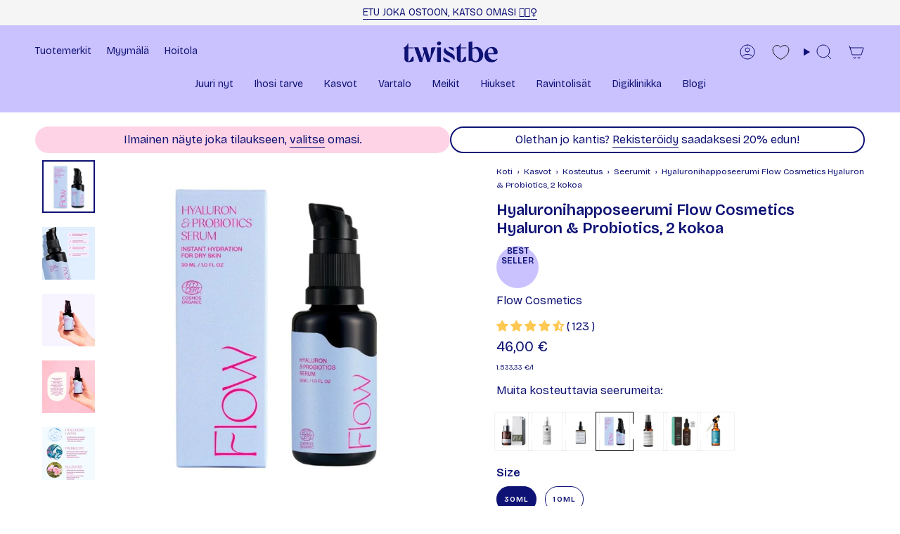

--- FILE ---
content_type: text/html; charset=utf-8
request_url: https://twistbe.fi/collections/ihonhoidon-asiantuntijoiden-suositukset/products/flow-cosmetics-hyaluronihappo-probiootti-seerumi
body_size: 97048
content:
<!doctype html>
<html class="no-js no-touch supports-no-cookies" lang="fi">
  <head>
    
    <script src="//twistbe.fi/cdn/shop/files/pandectes-rules.js?v=4328337887344098642"></script><meta charset="UTF-8">
<meta http-equiv="X-UA-Compatible" content="IE=edge">
<meta name="viewport" content="width=device-width,initial-scale=1"><meta name="theme-color" content="#0e1274">

<!-- Optimized Font Loading Strategy -->
<link rel="preconnect" href="https://fonts.googleapis.com">
<link rel="preconnect" href="https://fonts.gstatic.com" crossorigin>

<!-- Critical Font CSS with proper fallback chain -->
<style>
  /* Use system fonts initially to prevent layout shift */
  body { 
    font-family: -apple-system, BlinkMacSystemFont, "Segoe UI", Roboto, "Helvetica Neue", Arial, sans-serif;
    font-weight: 400;
  }
  
  /* Apply custom font when loaded */
  .fonts-loaded body,
  .fonts-loaded h1, .fonts-loaded h2, .fonts-loaded h3,
  .fonts-loaded h4, .fonts-loaded h5, .fonts-loaded h6,
  .fonts-loaded .btn, .fonts-loaded button,
  .fonts-loaded .nav-link { 
    font-family: "Bricolage Grotesque", -apple-system, BlinkMacSystemFont, sans-serif; 
  }
</style>

<!-- Load only the weights we actually use (subset) -->
<link rel="preload" 
      href="https://fonts.googleapis.com/css2?family=Bricolage+Grotesque:opsz,wght@12..96,400;12..96,600;12..96,700&display=swap" 
      as="style" 
      onload="this.onload=null;this.rel='stylesheet';document.documentElement.classList.add('fonts-loaded')">
<noscript>
  <link rel="stylesheet" href="https://fonts.googleapis.com/css2?family=Bricolage+Grotesque:opsz,wght@12..96,400;12..96,600;12..96,700&display=swap">
</noscript>

<link rel="canonical" href="https://twistbe.fi/products/flow-cosmetics-hyaluronihappo-probiootti-seerumi"><!-- ======================= Broadcast Theme V6.2.0 ========================= -->


  <link rel="icon" type="image/png" href="//twistbe.fi/cdn/shop/files/Twistbe-favicon.png?crop=center&height=32&v=1753168762&width=32">

<link rel="preconnect" href="https://fonts.shopifycdn.com" crossorigin><!-- Title and description ================================================ -->


<title>
    
    Hyaluronihapposeerumi Flow Cosmetics Hyaluron &amp; Probiotics
    
    
    
      &ndash; Twistbe 
    
  </title>


  <meta name="description" content="Flow Cosmetics Hyaluron &amp; Probiotics seerumi suomalaisesta kosmetiikkaverkkokaupastamme 1-3 pv toimituksella 🇫🇮 Chatissä ja myymälällä apu ihosi hoitoon 💜">


<meta property="og:site_name" content="Twistbe ">
<meta property="og:url" content="https://twistbe.fi/products/flow-cosmetics-hyaluronihappo-probiootti-seerumi">
<meta property="og:title" content="Hyaluronihapposeerumi Flow Cosmetics Hyaluron &amp; Probiotics">
<meta property="og:type" content="product">
<meta property="og:description" content="Flow Cosmetics Hyaluron &amp; Probiotics seerumi suomalaisesta kosmetiikkaverkkokaupastamme 1-3 pv toimituksella 🇫🇮 Chatissä ja myymälällä apu ihosi hoitoon 💜"><meta property="og:image" content="http://twistbe.fi/cdn/shop/files/Hyaluronihapposeerumi-Flow-Cosmetics-Hyaluron-Probiotics-30ml-ecocert.jpg?v=1742912925">
  <meta property="og:image:secure_url" content="https://twistbe.fi/cdn/shop/files/Hyaluronihapposeerumi-Flow-Cosmetics-Hyaluron-Probiotics-30ml-ecocert.jpg?v=1742912925">
  <meta property="og:image:width" content="1024">
  <meta property="og:image:height" content="1024"><meta property="og:price:amount" content="46,00">
  <meta property="og:price:currency" content="EUR"><meta name="twitter:card" content="summary_large_image">
<meta name="twitter:title" content="Hyaluronihapposeerumi Flow Cosmetics Hyaluron &amp; Probiotics">
<meta name="twitter:description" content="Flow Cosmetics Hyaluron &amp; Probiotics seerumi suomalaisesta kosmetiikkaverkkokaupastamme 1-3 pv toimituksella 🇫🇮 Chatissä ja myymälällä apu ihosi hoitoon 💜">
<!-- CSS ================================================================== -->
<style data-shopify>
  @font-face {
  font-family: "Playfair Display";
  font-weight: 400;
  font-style: normal;
  font-display: swap;
  src: url("//twistbe.fi/cdn/fonts/playfair_display/playfairdisplay_n4.9980f3e16959dc89137cc1369bfc3ae98af1deb9.woff2") format("woff2"),
       url("//twistbe.fi/cdn/fonts/playfair_display/playfairdisplay_n4.c562b7c8e5637886a811d2a017f9e023166064ee.woff") format("woff");
}

  @font-face {
  font-family: Montserrat;
  font-weight: 400;
  font-style: normal;
  font-display: swap;
  src: url("//twistbe.fi/cdn/fonts/montserrat/montserrat_n4.81949fa0ac9fd2021e16436151e8eaa539321637.woff2") format("woff2"),
       url("//twistbe.fi/cdn/fonts/montserrat/montserrat_n4.a6c632ca7b62da89c3594789ba828388aac693fe.woff") format("woff");
}

  @font-face {
  font-family: Montserrat;
  font-weight: 400;
  font-style: normal;
  font-display: swap;
  src: url("//twistbe.fi/cdn/fonts/montserrat/montserrat_n4.81949fa0ac9fd2021e16436151e8eaa539321637.woff2") format("woff2"),
       url("//twistbe.fi/cdn/fonts/montserrat/montserrat_n4.a6c632ca7b62da89c3594789ba828388aac693fe.woff") format("woff");
}

  @font-face {
  font-family: Poppins;
  font-weight: 600;
  font-style: normal;
  font-display: swap;
  src: url("//twistbe.fi/cdn/fonts/poppins/poppins_n6.aa29d4918bc243723d56b59572e18228ed0786f6.woff2") format("woff2"),
       url("//twistbe.fi/cdn/fonts/poppins/poppins_n6.5f815d845fe073750885d5b7e619ee00e8111208.woff") format("woff");
}

  @font-face {
  font-family: Montserrat;
  font-weight: 400;
  font-style: normal;
  font-display: swap;
  src: url("//twistbe.fi/cdn/fonts/montserrat/montserrat_n4.81949fa0ac9fd2021e16436151e8eaa539321637.woff2") format("woff2"),
       url("//twistbe.fi/cdn/fonts/montserrat/montserrat_n4.a6c632ca7b62da89c3594789ba828388aac693fe.woff") format("woff");
}


  
    @font-face {
  font-family: Montserrat;
  font-weight: 500;
  font-style: normal;
  font-display: swap;
  src: url("//twistbe.fi/cdn/fonts/montserrat/montserrat_n5.07ef3781d9c78c8b93c98419da7ad4fbeebb6635.woff2") format("woff2"),
       url("//twistbe.fi/cdn/fonts/montserrat/montserrat_n5.adf9b4bd8b0e4f55a0b203cdd84512667e0d5e4d.woff") format("woff");
}

  

  
    @font-face {
  font-family: Montserrat;
  font-weight: 400;
  font-style: italic;
  font-display: swap;
  src: url("//twistbe.fi/cdn/fonts/montserrat/montserrat_i4.5a4ea298b4789e064f62a29aafc18d41f09ae59b.woff2") format("woff2"),
       url("//twistbe.fi/cdn/fonts/montserrat/montserrat_i4.072b5869c5e0ed5b9d2021e4c2af132e16681ad2.woff") format("woff");
}

  

  
    @font-face {
  font-family: Montserrat;
  font-weight: 500;
  font-style: italic;
  font-display: swap;
  src: url("//twistbe.fi/cdn/fonts/montserrat/montserrat_i5.d3a783eb0cc26f2fda1e99d1dfec3ebaea1dc164.woff2") format("woff2"),
       url("//twistbe.fi/cdn/fonts/montserrat/montserrat_i5.76d414ea3d56bb79ef992a9c62dce2e9063bc062.woff") format("woff");
}

  

  
    @font-face {
  font-family: Montserrat;
  font-weight: 500;
  font-style: normal;
  font-display: swap;
  src: url("//twistbe.fi/cdn/fonts/montserrat/montserrat_n5.07ef3781d9c78c8b93c98419da7ad4fbeebb6635.woff2") format("woff2"),
       url("//twistbe.fi/cdn/fonts/montserrat/montserrat_n5.adf9b4bd8b0e4f55a0b203cdd84512667e0d5e4d.woff") format("woff");
}

  

  

  
    :root,
    .color-scheme-1 {--COLOR-BG-GRADIENT: #ffffff;
      --COLOR-BG: #ffffff;
      --COLOR-BG-RGB: 255, 255, 255;

      --COLOR-BG-ACCENT: #cac1ff;
      --COLOR-BG-ACCENT-LIGHTEN: #ffffff;

      /* === Link Color ===*/

      --COLOR-LINK: #0e1274;
      --COLOR-LINK-A50: rgba(14, 18, 116, 0.5);
      --COLOR-LINK-A70: rgba(14, 18, 116, 0.7);
      --COLOR-LINK-HOVER: rgba(14, 18, 116, 0.7);
      --COLOR-LINK-OPPOSITE: #ffffff;

      --COLOR-TEXT: #0e1274;
      --COLOR-TEXT-HOVER: rgba(14, 18, 116, 0.7);
      --COLOR-TEXT-LIGHT: #56599e;
      --COLOR-TEXT-DARK:  #0e1274;
      --COLOR-TEXT-A5:  rgba(14, 18, 116, 0.05);
      --COLOR-TEXT-A35: rgba(14, 18, 116, 0.35);
      --COLOR-TEXT-A50: rgba(14, 18, 116, 0.5);
      --COLOR-TEXT-A80: rgba(14, 18, 116, 0.8);


      --COLOR-BORDER: rgb(14, 18, 116);
      --COLOR-BORDER-LIGHT: #6e71ac;
      --COLOR-BORDER-DARK: #030419;
      --COLOR-BORDER-HAIRLINE: #f7f7f7;

      --overlay-bg: #000000;

      /* === Bright color ===*/
      --COLOR-ACCENT: #0e1274;
      --COLOR-ACCENT-HOVER: #030532;
      --COLOR-ACCENT-FADE: rgba(14, 18, 116, 0.05);
      --COLOR-ACCENT-LIGHT: #1e26fd;

      /* === Default Cart Gradient ===*/

      --FREE-SHIPPING-GRADIENT: linear-gradient(to right, var(--COLOR-ACCENT-LIGHT) 0%, var(--accent) 100%);

      /* === Buttons ===*/
      --BTN-PRIMARY-BG: #cac1ff;
      --BTN-PRIMARY-TEXT: #0e1274;
      --BTN-PRIMARY-BORDER: #ffffff;
      --BTN-PRIMARY-BORDER-A70: rgba(255, 255, 255, 0.7);

      
      
        --BTN-PRIMARY-BG-BRIGHTER: #b4a8ff;
      

      --BTN-SECONDARY-BG: #0e1274;
      --BTN-SECONDARY-TEXT: #ffffff;
      --BTN-SECONDARY-BORDER: #0e1274;
      --BTN-SECONDARY-BORDER-A70: rgba(14, 18, 116, 0.7);

      
      
        --BTN-SECONDARY-BG-BRIGHTER: #11168b;
      

      
--COLOR-BG-BRIGHTER: #f2f2f2;

      --COLOR-BG-ALPHA-25: rgba(255, 255, 255, 0.25);
      --COLOR-BG-TRANSPARENT: rgba(255, 255, 255, 0);--COLOR-FOOTER-BG-HAIRLINE: #f7f7f7;

      /* Dynamic color variables */
      --accent: var(--COLOR-ACCENT);
      --accent-fade: var(--COLOR-ACCENT-FADE);
      --accent-hover: var(--COLOR-ACCENT-HOVER);
      --border: var(--COLOR-BORDER);
      --border-dark: var(--COLOR-BORDER-DARK);
      --border-light: var(--COLOR-BORDER-LIGHT);
      --border-hairline: var(--COLOR-BORDER-HAIRLINE);
      --bg: var(--COLOR-BG-GRADIENT, var(--COLOR-BG));
      --bg-accent: var(--COLOR-BG-ACCENT);
      --bg-accent-lighten: var(--COLOR-BG-ACCENT-LIGHTEN);
      --icons: var(--COLOR-TEXT);
      --link: var(--COLOR-LINK);
      --link-a50: var(--COLOR-LINK-A50);
      --link-a70: var(--COLOR-LINK-A70);
      --link-hover: var(--COLOR-LINK-HOVER);
      --link-opposite: var(--COLOR-LINK-OPPOSITE);
      --text: var(--COLOR-TEXT);
      --text-dark: var(--COLOR-TEXT-DARK);
      --text-light: var(--COLOR-TEXT-LIGHT);
      --text-hover: var(--COLOR-TEXT-HOVER);
      --text-a5: var(--COLOR-TEXT-A5);
      --text-a35: var(--COLOR-TEXT-A35);
      --text-a50: var(--COLOR-TEXT-A50);
      --text-a80: var(--COLOR-TEXT-A80);
    }
  
    
    .color-scheme-2 {--COLOR-BG-GRADIENT: #0e1274;
      --COLOR-BG: #0e1274;
      --COLOR-BG-RGB: 14, 18, 116;

      --COLOR-BG-ACCENT: #cac1ff;
      --COLOR-BG-ACCENT-LIGHTEN: #ffffff;

      /* === Link Color ===*/

      --COLOR-LINK: #0e1274;
      --COLOR-LINK-A50: rgba(14, 18, 116, 0.5);
      --COLOR-LINK-A70: rgba(14, 18, 116, 0.7);
      --COLOR-LINK-HOVER: rgba(14, 18, 116, 0.7);
      --COLOR-LINK-OPPOSITE: #ffffff;

      --COLOR-TEXT: #ffffff;
      --COLOR-TEXT-HOVER: rgba(255, 255, 255, 0.7);
      --COLOR-TEXT-LIGHT: #b7b8d5;
      --COLOR-TEXT-DARK:  #ffffff;
      --COLOR-TEXT-A5:  rgba(255, 255, 255, 0.05);
      --COLOR-TEXT-A35: rgba(255, 255, 255, 0.35);
      --COLOR-TEXT-A50: rgba(255, 255, 255, 0.5);
      --COLOR-TEXT-A80: rgba(255, 255, 255, 0.8);


      --COLOR-BORDER: rgb(202, 193, 255);
      --COLOR-BORDER-LIGHT: #7f7bc7;
      --COLOR-BORDER-DARK: #735bff;
      --COLOR-BORDER-HAIRLINE: #0c1066;

      --overlay-bg: #000000;

      /* === Bright color ===*/
      --COLOR-ACCENT: #0e1274;
      --COLOR-ACCENT-HOVER: #030532;
      --COLOR-ACCENT-FADE: rgba(14, 18, 116, 0.05);
      --COLOR-ACCENT-LIGHT: #1e26fd;

      /* === Default Cart Gradient ===*/

      --FREE-SHIPPING-GRADIENT: linear-gradient(to right, var(--COLOR-ACCENT-LIGHT) 0%, var(--accent) 100%);

      /* === Buttons ===*/
      --BTN-PRIMARY-BG: #cac1ff;
      --BTN-PRIMARY-TEXT: #0e1274;
      --BTN-PRIMARY-BORDER: #ffffff;
      --BTN-PRIMARY-BORDER-A70: rgba(255, 255, 255, 0.7);

      
      
        --BTN-PRIMARY-BG-BRIGHTER: #b4a8ff;
      

      --BTN-SECONDARY-BG: #ffffff;
      --BTN-SECONDARY-TEXT: #0e1274;
      --BTN-SECONDARY-BORDER: #0e1274;
      --BTN-SECONDARY-BORDER-A70: rgba(14, 18, 116, 0.7);

      
      
        --BTN-SECONDARY-BG-BRIGHTER: #f2f2f2;
      

      
--COLOR-BG-BRIGHTER: #11168b;

      --COLOR-BG-ALPHA-25: rgba(14, 18, 116, 0.25);
      --COLOR-BG-TRANSPARENT: rgba(14, 18, 116, 0);--COLOR-FOOTER-BG-HAIRLINE: #101482;

      /* Dynamic color variables */
      --accent: var(--COLOR-ACCENT);
      --accent-fade: var(--COLOR-ACCENT-FADE);
      --accent-hover: var(--COLOR-ACCENT-HOVER);
      --border: var(--COLOR-BORDER);
      --border-dark: var(--COLOR-BORDER-DARK);
      --border-light: var(--COLOR-BORDER-LIGHT);
      --border-hairline: var(--COLOR-BORDER-HAIRLINE);
      --bg: var(--COLOR-BG-GRADIENT, var(--COLOR-BG));
      --bg-accent: var(--COLOR-BG-ACCENT);
      --bg-accent-lighten: var(--COLOR-BG-ACCENT-LIGHTEN);
      --icons: var(--COLOR-TEXT);
      --link: var(--COLOR-LINK);
      --link-a50: var(--COLOR-LINK-A50);
      --link-a70: var(--COLOR-LINK-A70);
      --link-hover: var(--COLOR-LINK-HOVER);
      --link-opposite: var(--COLOR-LINK-OPPOSITE);
      --text: var(--COLOR-TEXT);
      --text-dark: var(--COLOR-TEXT-DARK);
      --text-light: var(--COLOR-TEXT-LIGHT);
      --text-hover: var(--COLOR-TEXT-HOVER);
      --text-a5: var(--COLOR-TEXT-A5);
      --text-a35: var(--COLOR-TEXT-A35);
      --text-a50: var(--COLOR-TEXT-A50);
      --text-a80: var(--COLOR-TEXT-A80);
    }
  
    
    .color-scheme-3 {--COLOR-BG-GRADIENT: #cac1ff;
      --COLOR-BG: #cac1ff;
      --COLOR-BG-RGB: 202, 193, 255;

      --COLOR-BG-ACCENT: #cac1ff;
      --COLOR-BG-ACCENT-LIGHTEN: #ffffff;

      /* === Link Color ===*/

      --COLOR-LINK: #0e1274;
      --COLOR-LINK-A50: rgba(14, 18, 116, 0.5);
      --COLOR-LINK-A70: rgba(14, 18, 116, 0.7);
      --COLOR-LINK-HOVER: rgba(14, 18, 116, 0.7);
      --COLOR-LINK-OPPOSITE: #ffffff;

      --COLOR-TEXT: #0e1274;
      --COLOR-TEXT-HOVER: rgba(14, 18, 116, 0.7);
      --COLOR-TEXT-LIGHT: #46479e;
      --COLOR-TEXT-DARK:  #0e1274;
      --COLOR-TEXT-A5:  rgba(14, 18, 116, 0.05);
      --COLOR-TEXT-A35: rgba(14, 18, 116, 0.35);
      --COLOR-TEXT-A50: rgba(14, 18, 116, 0.5);
      --COLOR-TEXT-A80: rgba(14, 18, 116, 0.8);


      --COLOR-BORDER: rgb(245, 245, 245);
      --COLOR-BORDER-LIGHT: #e4e0f9;
      --COLOR-BORDER-DARK: #c2c2c2;
      --COLOR-BORDER-HAIRLINE: #bdb2ff;

      --overlay-bg: #000000;

      /* === Bright color ===*/
      --COLOR-ACCENT: #0e1274;
      --COLOR-ACCENT-HOVER: #030532;
      --COLOR-ACCENT-FADE: rgba(14, 18, 116, 0.05);
      --COLOR-ACCENT-LIGHT: #1e26fd;

      /* === Default Cart Gradient ===*/

      --FREE-SHIPPING-GRADIENT: linear-gradient(to right, var(--COLOR-ACCENT-LIGHT) 0%, var(--accent) 100%);

      /* === Buttons ===*/
      --BTN-PRIMARY-BG: #ffffff;
      --BTN-PRIMARY-TEXT: #0e1274;
      --BTN-PRIMARY-BORDER: #ffffff;
      --BTN-PRIMARY-BORDER-A70: rgba(255, 255, 255, 0.7);

      
      
        --BTN-PRIMARY-BG-BRIGHTER: #f2f2f2;
      

      --BTN-SECONDARY-BG: #cac1ff;
      --BTN-SECONDARY-TEXT: #0e1274;
      --BTN-SECONDARY-BORDER: #cac1ff;
      --BTN-SECONDARY-BORDER-A70: rgba(202, 193, 255, 0.7);

      
      
        --BTN-SECONDARY-BG-BRIGHTER: #b4a8ff;
      

      
--COLOR-BG-BRIGHTER: #b4a8ff;

      --COLOR-BG-ALPHA-25: rgba(202, 193, 255, 0.25);
      --COLOR-BG-TRANSPARENT: rgba(202, 193, 255, 0);--COLOR-FOOTER-BG-HAIRLINE: #bdb2ff;

      /* Dynamic color variables */
      --accent: var(--COLOR-ACCENT);
      --accent-fade: var(--COLOR-ACCENT-FADE);
      --accent-hover: var(--COLOR-ACCENT-HOVER);
      --border: var(--COLOR-BORDER);
      --border-dark: var(--COLOR-BORDER-DARK);
      --border-light: var(--COLOR-BORDER-LIGHT);
      --border-hairline: var(--COLOR-BORDER-HAIRLINE);
      --bg: var(--COLOR-BG-GRADIENT, var(--COLOR-BG));
      --bg-accent: var(--COLOR-BG-ACCENT);
      --bg-accent-lighten: var(--COLOR-BG-ACCENT-LIGHTEN);
      --icons: var(--COLOR-TEXT);
      --link: var(--COLOR-LINK);
      --link-a50: var(--COLOR-LINK-A50);
      --link-a70: var(--COLOR-LINK-A70);
      --link-hover: var(--COLOR-LINK-HOVER);
      --link-opposite: var(--COLOR-LINK-OPPOSITE);
      --text: var(--COLOR-TEXT);
      --text-dark: var(--COLOR-TEXT-DARK);
      --text-light: var(--COLOR-TEXT-LIGHT);
      --text-hover: var(--COLOR-TEXT-HOVER);
      --text-a5: var(--COLOR-TEXT-A5);
      --text-a35: var(--COLOR-TEXT-A35);
      --text-a50: var(--COLOR-TEXT-A50);
      --text-a80: var(--COLOR-TEXT-A80);
    }
  
    
    .color-scheme-4 {--COLOR-BG-GRADIENT: #fed3e6;
      --COLOR-BG: #fed3e6;
      --COLOR-BG-RGB: 254, 211, 230;

      --COLOR-BG-ACCENT: #ffffff;
      --COLOR-BG-ACCENT-LIGHTEN: #ffffff;

      /* === Link Color ===*/

      --COLOR-LINK: #0e1274;
      --COLOR-LINK-A50: rgba(14, 18, 116, 0.5);
      --COLOR-LINK-A70: rgba(14, 18, 116, 0.7);
      --COLOR-LINK-HOVER: rgba(14, 18, 116, 0.7);
      --COLOR-LINK-OPPOSITE: #ffffff;

      --COLOR-TEXT: #0e1274;
      --COLOR-TEXT-HOVER: rgba(14, 18, 116, 0.7);
      --COLOR-TEXT-LIGHT: #564c96;
      --COLOR-TEXT-DARK:  #0e1274;
      --COLOR-TEXT-A5:  rgba(14, 18, 116, 0.05);
      --COLOR-TEXT-A35: rgba(14, 18, 116, 0.35);
      --COLOR-TEXT-A50: rgba(14, 18, 116, 0.5);
      --COLOR-TEXT-A80: rgba(14, 18, 116, 0.8);


      --COLOR-BORDER: rgb(245, 245, 245);
      --COLOR-BORDER-LIGHT: #f9e7ef;
      --COLOR-BORDER-DARK: #c2c2c2;
      --COLOR-BORDER-HAIRLINE: #fec4dd;

      --overlay-bg: #000000;

      /* === Bright color ===*/
      --COLOR-ACCENT: #cac1ff;
      --COLOR-ACCENT-HOVER: #8974ff;
      --COLOR-ACCENT-FADE: rgba(202, 193, 255, 0.05);
      --COLOR-ACCENT-LIGHT: #ffffff;

      /* === Default Cart Gradient ===*/

      --FREE-SHIPPING-GRADIENT: linear-gradient(to right, var(--COLOR-ACCENT-LIGHT) 0%, var(--accent) 100%);

      /* === Buttons ===*/
      --BTN-PRIMARY-BG: #ffffff;
      --BTN-PRIMARY-TEXT: #0e1274;
      --BTN-PRIMARY-BORDER: #0e1274;
      --BTN-PRIMARY-BORDER-A70: rgba(14, 18, 116, 0.7);

      
      
        --BTN-PRIMARY-BG-BRIGHTER: #f2f2f2;
      

      --BTN-SECONDARY-BG: #0e1274;
      --BTN-SECONDARY-TEXT: #ffffff;
      --BTN-SECONDARY-BORDER: #ffffff;
      --BTN-SECONDARY-BORDER-A70: rgba(255, 255, 255, 0.7);

      
      
        --BTN-SECONDARY-BG-BRIGHTER: #11168b;
      

      
--COLOR-BG-BRIGHTER: #fdbad8;

      --COLOR-BG-ALPHA-25: rgba(254, 211, 230, 0.25);
      --COLOR-BG-TRANSPARENT: rgba(254, 211, 230, 0);--COLOR-FOOTER-BG-HAIRLINE: #fec4dd;

      /* Dynamic color variables */
      --accent: var(--COLOR-ACCENT);
      --accent-fade: var(--COLOR-ACCENT-FADE);
      --accent-hover: var(--COLOR-ACCENT-HOVER);
      --border: var(--COLOR-BORDER);
      --border-dark: var(--COLOR-BORDER-DARK);
      --border-light: var(--COLOR-BORDER-LIGHT);
      --border-hairline: var(--COLOR-BORDER-HAIRLINE);
      --bg: var(--COLOR-BG-GRADIENT, var(--COLOR-BG));
      --bg-accent: var(--COLOR-BG-ACCENT);
      --bg-accent-lighten: var(--COLOR-BG-ACCENT-LIGHTEN);
      --icons: var(--COLOR-TEXT);
      --link: var(--COLOR-LINK);
      --link-a50: var(--COLOR-LINK-A50);
      --link-a70: var(--COLOR-LINK-A70);
      --link-hover: var(--COLOR-LINK-HOVER);
      --link-opposite: var(--COLOR-LINK-OPPOSITE);
      --text: var(--COLOR-TEXT);
      --text-dark: var(--COLOR-TEXT-DARK);
      --text-light: var(--COLOR-TEXT-LIGHT);
      --text-hover: var(--COLOR-TEXT-HOVER);
      --text-a5: var(--COLOR-TEXT-A5);
      --text-a35: var(--COLOR-TEXT-A35);
      --text-a50: var(--COLOR-TEXT-A50);
      --text-a80: var(--COLOR-TEXT-A80);
    }
  
    
    .color-scheme-5 {--COLOR-BG-GRADIENT: #ffffff;
      --COLOR-BG: #ffffff;
      --COLOR-BG-RGB: 255, 255, 255;

      --COLOR-BG-ACCENT: #cac1ff;
      --COLOR-BG-ACCENT-LIGHTEN: #ffffff;

      /* === Link Color ===*/

      --COLOR-LINK: #0e1274;
      --COLOR-LINK-A50: rgba(14, 18, 116, 0.5);
      --COLOR-LINK-A70: rgba(14, 18, 116, 0.7);
      --COLOR-LINK-HOVER: rgba(14, 18, 116, 0.7);
      --COLOR-LINK-OPPOSITE: #ffffff;

      --COLOR-TEXT: #0e1274;
      --COLOR-TEXT-HOVER: rgba(14, 18, 116, 0.7);
      --COLOR-TEXT-LIGHT: #56599e;
      --COLOR-TEXT-DARK:  #0e1274;
      --COLOR-TEXT-A5:  rgba(14, 18, 116, 0.05);
      --COLOR-TEXT-A35: rgba(14, 18, 116, 0.35);
      --COLOR-TEXT-A50: rgba(14, 18, 116, 0.5);
      --COLOR-TEXT-A80: rgba(14, 18, 116, 0.8);


      --COLOR-BORDER: rgb(255, 255, 255);
      --COLOR-BORDER-LIGHT: #ffffff;
      --COLOR-BORDER-DARK: #cccccc;
      --COLOR-BORDER-HAIRLINE: #f7f7f7;

      --overlay-bg: #000000;

      /* === Bright color ===*/
      --COLOR-ACCENT: #0e1274;
      --COLOR-ACCENT-HOVER: #030532;
      --COLOR-ACCENT-FADE: rgba(14, 18, 116, 0.05);
      --COLOR-ACCENT-LIGHT: #1e26fd;

      /* === Default Cart Gradient ===*/

      --FREE-SHIPPING-GRADIENT: linear-gradient(to right, var(--COLOR-ACCENT-LIGHT) 0%, var(--accent) 100%);

      /* === Buttons ===*/
      --BTN-PRIMARY-BG: #0e1274;
      --BTN-PRIMARY-TEXT: #ffffff;
      --BTN-PRIMARY-BORDER: #0e1274;
      --BTN-PRIMARY-BORDER-A70: rgba(14, 18, 116, 0.7);

      
      
        --BTN-PRIMARY-BG-BRIGHTER: #11168b;
      

      --BTN-SECONDARY-BG: #9ee493;
      --BTN-SECONDARY-TEXT: #0e1274;
      --BTN-SECONDARY-BORDER: #9ee493;
      --BTN-SECONDARY-BORDER-A70: rgba(158, 228, 147, 0.7);

      
      
        --BTN-SECONDARY-BG-BRIGHTER: #8cdf7f;
      

      
--COLOR-BG-BRIGHTER: #f2f2f2;

      --COLOR-BG-ALPHA-25: rgba(255, 255, 255, 0.25);
      --COLOR-BG-TRANSPARENT: rgba(255, 255, 255, 0);--COLOR-FOOTER-BG-HAIRLINE: #f7f7f7;

      /* Dynamic color variables */
      --accent: var(--COLOR-ACCENT);
      --accent-fade: var(--COLOR-ACCENT-FADE);
      --accent-hover: var(--COLOR-ACCENT-HOVER);
      --border: var(--COLOR-BORDER);
      --border-dark: var(--COLOR-BORDER-DARK);
      --border-light: var(--COLOR-BORDER-LIGHT);
      --border-hairline: var(--COLOR-BORDER-HAIRLINE);
      --bg: var(--COLOR-BG-GRADIENT, var(--COLOR-BG));
      --bg-accent: var(--COLOR-BG-ACCENT);
      --bg-accent-lighten: var(--COLOR-BG-ACCENT-LIGHTEN);
      --icons: var(--COLOR-TEXT);
      --link: var(--COLOR-LINK);
      --link-a50: var(--COLOR-LINK-A50);
      --link-a70: var(--COLOR-LINK-A70);
      --link-hover: var(--COLOR-LINK-HOVER);
      --link-opposite: var(--COLOR-LINK-OPPOSITE);
      --text: var(--COLOR-TEXT);
      --text-dark: var(--COLOR-TEXT-DARK);
      --text-light: var(--COLOR-TEXT-LIGHT);
      --text-hover: var(--COLOR-TEXT-HOVER);
      --text-a5: var(--COLOR-TEXT-A5);
      --text-a35: var(--COLOR-TEXT-A35);
      --text-a50: var(--COLOR-TEXT-A50);
      --text-a80: var(--COLOR-TEXT-A80);
    }
  
    
    .color-scheme-6 {--COLOR-BG-GRADIENT: #0e1274;
      --COLOR-BG: #0e1274;
      --COLOR-BG-RGB: 14, 18, 116;

      --COLOR-BG-ACCENT: #cac1ff;
      --COLOR-BG-ACCENT-LIGHTEN: #ffffff;

      /* === Link Color ===*/

      --COLOR-LINK: #ffc852;
      --COLOR-LINK-A50: rgba(255, 200, 82, 0.5);
      --COLOR-LINK-A70: rgba(255, 200, 82, 0.7);
      --COLOR-LINK-HOVER: rgba(255, 200, 82, 0.7);
      --COLOR-LINK-OPPOSITE: #000000;

      --COLOR-TEXT: #ffffff;
      --COLOR-TEXT-HOVER: rgba(255, 255, 255, 0.7);
      --COLOR-TEXT-LIGHT: #b7b8d5;
      --COLOR-TEXT-DARK:  #ffffff;
      --COLOR-TEXT-A5:  rgba(255, 255, 255, 0.05);
      --COLOR-TEXT-A35: rgba(255, 255, 255, 0.35);
      --COLOR-TEXT-A50: rgba(255, 255, 255, 0.5);
      --COLOR-TEXT-A80: rgba(255, 255, 255, 0.8);


      --COLOR-BORDER: rgb(245, 245, 245);
      --COLOR-BORDER-LIGHT: #999ac1;
      --COLOR-BORDER-DARK: #c2c2c2;
      --COLOR-BORDER-HAIRLINE: #0c1066;

      --overlay-bg: #000000;

      /* === Bright color ===*/
      --COLOR-ACCENT: #9ee493;
      --COLOR-ACCENT-HOVER: #5fe04b;
      --COLOR-ACCENT-FADE: rgba(158, 228, 147, 0.05);
      --COLOR-ACCENT-LIGHT: #ffffff;

      /* === Default Cart Gradient ===*/

      --FREE-SHIPPING-GRADIENT: linear-gradient(to right, var(--COLOR-ACCENT-LIGHT) 0%, var(--accent) 100%);

      /* === Buttons ===*/
      --BTN-PRIMARY-BG: #cac1ff;
      --BTN-PRIMARY-TEXT: #0e1274;
      --BTN-PRIMARY-BORDER: #cac1ff;
      --BTN-PRIMARY-BORDER-A70: rgba(202, 193, 255, 0.7);

      
      
        --BTN-PRIMARY-BG-BRIGHTER: #b4a8ff;
      

      --BTN-SECONDARY-BG: #cac1ff;
      --BTN-SECONDARY-TEXT: #0e1274;
      --BTN-SECONDARY-BORDER: #cac1ff;
      --BTN-SECONDARY-BORDER-A70: rgba(202, 193, 255, 0.7);

      
      
        --BTN-SECONDARY-BG-BRIGHTER: #b4a8ff;
      

      
--COLOR-BG-BRIGHTER: #11168b;

      --COLOR-BG-ALPHA-25: rgba(14, 18, 116, 0.25);
      --COLOR-BG-TRANSPARENT: rgba(14, 18, 116, 0);--COLOR-FOOTER-BG-HAIRLINE: #101482;

      /* Dynamic color variables */
      --accent: var(--COLOR-ACCENT);
      --accent-fade: var(--COLOR-ACCENT-FADE);
      --accent-hover: var(--COLOR-ACCENT-HOVER);
      --border: var(--COLOR-BORDER);
      --border-dark: var(--COLOR-BORDER-DARK);
      --border-light: var(--COLOR-BORDER-LIGHT);
      --border-hairline: var(--COLOR-BORDER-HAIRLINE);
      --bg: var(--COLOR-BG-GRADIENT, var(--COLOR-BG));
      --bg-accent: var(--COLOR-BG-ACCENT);
      --bg-accent-lighten: var(--COLOR-BG-ACCENT-LIGHTEN);
      --icons: var(--COLOR-TEXT);
      --link: var(--COLOR-LINK);
      --link-a50: var(--COLOR-LINK-A50);
      --link-a70: var(--COLOR-LINK-A70);
      --link-hover: var(--COLOR-LINK-HOVER);
      --link-opposite: var(--COLOR-LINK-OPPOSITE);
      --text: var(--COLOR-TEXT);
      --text-dark: var(--COLOR-TEXT-DARK);
      --text-light: var(--COLOR-TEXT-LIGHT);
      --text-hover: var(--COLOR-TEXT-HOVER);
      --text-a5: var(--COLOR-TEXT-A5);
      --text-a35: var(--COLOR-TEXT-A35);
      --text-a50: var(--COLOR-TEXT-A50);
      --text-a80: var(--COLOR-TEXT-A80);
    }
  
    
    .color-scheme-7 {--COLOR-BG-GRADIENT: #cac1ff;
      --COLOR-BG: #cac1ff;
      --COLOR-BG-RGB: 202, 193, 255;

      --COLOR-BG-ACCENT: #cac1ff;
      --COLOR-BG-ACCENT-LIGHTEN: #ffffff;

      /* === Link Color ===*/

      --COLOR-LINK: #0e1274;
      --COLOR-LINK-A50: rgba(14, 18, 116, 0.5);
      --COLOR-LINK-A70: rgba(14, 18, 116, 0.7);
      --COLOR-LINK-HOVER: rgba(14, 18, 116, 0.7);
      --COLOR-LINK-OPPOSITE: #ffffff;

      --COLOR-TEXT: #0e1274;
      --COLOR-TEXT-HOVER: rgba(14, 18, 116, 0.7);
      --COLOR-TEXT-LIGHT: #46479e;
      --COLOR-TEXT-DARK:  #0e1274;
      --COLOR-TEXT-A5:  rgba(14, 18, 116, 0.05);
      --COLOR-TEXT-A35: rgba(14, 18, 116, 0.35);
      --COLOR-TEXT-A50: rgba(14, 18, 116, 0.5);
      --COLOR-TEXT-A80: rgba(14, 18, 116, 0.8);


      --COLOR-BORDER: rgb(14, 18, 116);
      --COLOR-BORDER-LIGHT: #5958ac;
      --COLOR-BORDER-DARK: #030419;
      --COLOR-BORDER-HAIRLINE: #bdb2ff;

      --overlay-bg: #000000;

      /* === Bright color ===*/
      --COLOR-ACCENT: #9ee493;
      --COLOR-ACCENT-HOVER: #5fe04b;
      --COLOR-ACCENT-FADE: rgba(158, 228, 147, 0.05);
      --COLOR-ACCENT-LIGHT: #ffffff;

      /* === Default Cart Gradient ===*/

      --FREE-SHIPPING-GRADIENT: linear-gradient(to right, var(--COLOR-ACCENT-LIGHT) 0%, var(--accent) 100%);

      /* === Buttons ===*/
      --BTN-PRIMARY-BG: #0e1274;
      --BTN-PRIMARY-TEXT: #ffffff;
      --BTN-PRIMARY-BORDER: #ffffff;
      --BTN-PRIMARY-BORDER-A70: rgba(255, 255, 255, 0.7);

      
      
        --BTN-PRIMARY-BG-BRIGHTER: #11168b;
      

      --BTN-SECONDARY-BG: #cac1ff;
      --BTN-SECONDARY-TEXT: #0e1274;
      --BTN-SECONDARY-BORDER: #0e1274;
      --BTN-SECONDARY-BORDER-A70: rgba(14, 18, 116, 0.7);

      
      
        --BTN-SECONDARY-BG-BRIGHTER: #b4a8ff;
      

      
--COLOR-BG-BRIGHTER: #b4a8ff;

      --COLOR-BG-ALPHA-25: rgba(202, 193, 255, 0.25);
      --COLOR-BG-TRANSPARENT: rgba(202, 193, 255, 0);--COLOR-FOOTER-BG-HAIRLINE: #bdb2ff;

      /* Dynamic color variables */
      --accent: var(--COLOR-ACCENT);
      --accent-fade: var(--COLOR-ACCENT-FADE);
      --accent-hover: var(--COLOR-ACCENT-HOVER);
      --border: var(--COLOR-BORDER);
      --border-dark: var(--COLOR-BORDER-DARK);
      --border-light: var(--COLOR-BORDER-LIGHT);
      --border-hairline: var(--COLOR-BORDER-HAIRLINE);
      --bg: var(--COLOR-BG-GRADIENT, var(--COLOR-BG));
      --bg-accent: var(--COLOR-BG-ACCENT);
      --bg-accent-lighten: var(--COLOR-BG-ACCENT-LIGHTEN);
      --icons: var(--COLOR-TEXT);
      --link: var(--COLOR-LINK);
      --link-a50: var(--COLOR-LINK-A50);
      --link-a70: var(--COLOR-LINK-A70);
      --link-hover: var(--COLOR-LINK-HOVER);
      --link-opposite: var(--COLOR-LINK-OPPOSITE);
      --text: var(--COLOR-TEXT);
      --text-dark: var(--COLOR-TEXT-DARK);
      --text-light: var(--COLOR-TEXT-LIGHT);
      --text-hover: var(--COLOR-TEXT-HOVER);
      --text-a5: var(--COLOR-TEXT-A5);
      --text-a35: var(--COLOR-TEXT-A35);
      --text-a50: var(--COLOR-TEXT-A50);
      --text-a80: var(--COLOR-TEXT-A80);
    }
  
    
    .color-scheme-8 {--COLOR-BG-GRADIENT: #eae6dd;
      --COLOR-BG: #eae6dd;
      --COLOR-BG-RGB: 234, 230, 221;

      --COLOR-BG-ACCENT: #f5f2ec;
      --COLOR-BG-ACCENT-LIGHTEN: #ffffff;

      /* === Link Color ===*/

      --COLOR-LINK: #282c2e;
      --COLOR-LINK-A50: rgba(40, 44, 46, 0.5);
      --COLOR-LINK-A70: rgba(40, 44, 46, 0.7);
      --COLOR-LINK-HOVER: rgba(40, 44, 46, 0.7);
      --COLOR-LINK-OPPOSITE: #ffffff;

      --COLOR-TEXT: #212121;
      --COLOR-TEXT-HOVER: rgba(33, 33, 33, 0.7);
      --COLOR-TEXT-LIGHT: #5d5c59;
      --COLOR-TEXT-DARK:  #212121;
      --COLOR-TEXT-A5:  rgba(33, 33, 33, 0.05);
      --COLOR-TEXT-A35: rgba(33, 33, 33, 0.35);
      --COLOR-TEXT-A50: rgba(33, 33, 33, 0.5);
      --COLOR-TEXT-A80: rgba(33, 33, 33, 0.8);


      --COLOR-BORDER: rgb(209, 205, 196);
      --COLOR-BORDER-LIGHT: #dbd7ce;
      --COLOR-BORDER-DARK: #a49c8b;
      --COLOR-BORDER-HAIRLINE: #e4dfd4;

      --overlay-bg: #000000;

      /* === Bright color ===*/
      --COLOR-ACCENT: #ab8c52;
      --COLOR-ACCENT-HOVER: #806430;
      --COLOR-ACCENT-FADE: rgba(171, 140, 82, 0.05);
      --COLOR-ACCENT-LIGHT: #e8d4ae;

      /* === Default Cart Gradient ===*/

      --FREE-SHIPPING-GRADIENT: linear-gradient(to right, var(--COLOR-ACCENT-LIGHT) 0%, var(--accent) 100%);

      /* === Buttons ===*/
      --BTN-PRIMARY-BG: #212121;
      --BTN-PRIMARY-TEXT: #ffffff;
      --BTN-PRIMARY-BORDER: #212121;
      --BTN-PRIMARY-BORDER-A70: rgba(33, 33, 33, 0.7);

      
      
        --BTN-PRIMARY-BG-BRIGHTER: #2e2e2e;
      

      --BTN-SECONDARY-BG: #ab8c52;
      --BTN-SECONDARY-TEXT: #ffffff;
      --BTN-SECONDARY-BORDER: #ab8c52;
      --BTN-SECONDARY-BORDER-A70: rgba(171, 140, 82, 0.7);

      
      
        --BTN-SECONDARY-BG-BRIGHTER: #9a7e4a;
      

      
--COLOR-BG-BRIGHTER: #e0dacd;

      --COLOR-BG-ALPHA-25: rgba(234, 230, 221, 0.25);
      --COLOR-BG-TRANSPARENT: rgba(234, 230, 221, 0);--COLOR-FOOTER-BG-HAIRLINE: #e4dfd4;

      /* Dynamic color variables */
      --accent: var(--COLOR-ACCENT);
      --accent-fade: var(--COLOR-ACCENT-FADE);
      --accent-hover: var(--COLOR-ACCENT-HOVER);
      --border: var(--COLOR-BORDER);
      --border-dark: var(--COLOR-BORDER-DARK);
      --border-light: var(--COLOR-BORDER-LIGHT);
      --border-hairline: var(--COLOR-BORDER-HAIRLINE);
      --bg: var(--COLOR-BG-GRADIENT, var(--COLOR-BG));
      --bg-accent: var(--COLOR-BG-ACCENT);
      --bg-accent-lighten: var(--COLOR-BG-ACCENT-LIGHTEN);
      --icons: var(--COLOR-TEXT);
      --link: var(--COLOR-LINK);
      --link-a50: var(--COLOR-LINK-A50);
      --link-a70: var(--COLOR-LINK-A70);
      --link-hover: var(--COLOR-LINK-HOVER);
      --link-opposite: var(--COLOR-LINK-OPPOSITE);
      --text: var(--COLOR-TEXT);
      --text-dark: var(--COLOR-TEXT-DARK);
      --text-light: var(--COLOR-TEXT-LIGHT);
      --text-hover: var(--COLOR-TEXT-HOVER);
      --text-a5: var(--COLOR-TEXT-A5);
      --text-a35: var(--COLOR-TEXT-A35);
      --text-a50: var(--COLOR-TEXT-A50);
      --text-a80: var(--COLOR-TEXT-A80);
    }
  
    
    .color-scheme-9 {--COLOR-BG-GRADIENT: #ffffff;
      --COLOR-BG: #ffffff;
      --COLOR-BG-RGB: 255, 255, 255;

      --COLOR-BG-ACCENT: #ffffff;
      --COLOR-BG-ACCENT-LIGHTEN: #ffffff;

      /* === Link Color ===*/

      --COLOR-LINK: #0e1274;
      --COLOR-LINK-A50: rgba(14, 18, 116, 0.5);
      --COLOR-LINK-A70: rgba(14, 18, 116, 0.7);
      --COLOR-LINK-HOVER: rgba(14, 18, 116, 0.7);
      --COLOR-LINK-OPPOSITE: #ffffff;

      --COLOR-TEXT: #0e1274;
      --COLOR-TEXT-HOVER: rgba(14, 18, 116, 0.7);
      --COLOR-TEXT-LIGHT: #56599e;
      --COLOR-TEXT-DARK:  #0e1274;
      --COLOR-TEXT-A5:  rgba(14, 18, 116, 0.05);
      --COLOR-TEXT-A35: rgba(14, 18, 116, 0.35);
      --COLOR-TEXT-A50: rgba(14, 18, 116, 0.5);
      --COLOR-TEXT-A80: rgba(14, 18, 116, 0.8);


      --COLOR-BORDER: rgb(245, 245, 245);
      --COLOR-BORDER-LIGHT: #f9f9f9;
      --COLOR-BORDER-DARK: #c2c2c2;
      --COLOR-BORDER-HAIRLINE: #f7f7f7;

      --overlay-bg: #fed3e6;

      /* === Bright color ===*/
      --COLOR-ACCENT: #ab8c52;
      --COLOR-ACCENT-HOVER: #806430;
      --COLOR-ACCENT-FADE: rgba(171, 140, 82, 0.05);
      --COLOR-ACCENT-LIGHT: #e8d4ae;

      /* === Default Cart Gradient ===*/

      --FREE-SHIPPING-GRADIENT: linear-gradient(to right, var(--COLOR-ACCENT-LIGHT) 0%, var(--accent) 100%);

      /* === Buttons ===*/
      --BTN-PRIMARY-BG: #212121;
      --BTN-PRIMARY-TEXT: #ffffff;
      --BTN-PRIMARY-BORDER: #212121;
      --BTN-PRIMARY-BORDER-A70: rgba(33, 33, 33, 0.7);

      
      
        --BTN-PRIMARY-BG-BRIGHTER: #2e2e2e;
      

      --BTN-SECONDARY-BG: #f5f5f5;
      --BTN-SECONDARY-TEXT: #0e1274;
      --BTN-SECONDARY-BORDER: #f5f2ec;
      --BTN-SECONDARY-BORDER-A70: rgba(245, 242, 236, 0.7);

      
      
        --BTN-SECONDARY-BG-BRIGHTER: #e8e8e8;
      

      
--COLOR-BG-BRIGHTER: #f2f2f2;

      --COLOR-BG-ALPHA-25: rgba(255, 255, 255, 0.25);
      --COLOR-BG-TRANSPARENT: rgba(255, 255, 255, 0);--COLOR-FOOTER-BG-HAIRLINE: #f7f7f7;

      /* Dynamic color variables */
      --accent: var(--COLOR-ACCENT);
      --accent-fade: var(--COLOR-ACCENT-FADE);
      --accent-hover: var(--COLOR-ACCENT-HOVER);
      --border: var(--COLOR-BORDER);
      --border-dark: var(--COLOR-BORDER-DARK);
      --border-light: var(--COLOR-BORDER-LIGHT);
      --border-hairline: var(--COLOR-BORDER-HAIRLINE);
      --bg: var(--COLOR-BG-GRADIENT, var(--COLOR-BG));
      --bg-accent: var(--COLOR-BG-ACCENT);
      --bg-accent-lighten: var(--COLOR-BG-ACCENT-LIGHTEN);
      --icons: var(--COLOR-TEXT);
      --link: var(--COLOR-LINK);
      --link-a50: var(--COLOR-LINK-A50);
      --link-a70: var(--COLOR-LINK-A70);
      --link-hover: var(--COLOR-LINK-HOVER);
      --link-opposite: var(--COLOR-LINK-OPPOSITE);
      --text: var(--COLOR-TEXT);
      --text-dark: var(--COLOR-TEXT-DARK);
      --text-light: var(--COLOR-TEXT-LIGHT);
      --text-hover: var(--COLOR-TEXT-HOVER);
      --text-a5: var(--COLOR-TEXT-A5);
      --text-a35: var(--COLOR-TEXT-A35);
      --text-a50: var(--COLOR-TEXT-A50);
      --text-a80: var(--COLOR-TEXT-A80);
    }
  
    
    .color-scheme-10 {--COLOR-BG-GRADIENT: #f5f5f5;
      --COLOR-BG: #f5f5f5;
      --COLOR-BG-RGB: 245, 245, 245;

      --COLOR-BG-ACCENT: #f5f5f5;
      --COLOR-BG-ACCENT-LIGHTEN: #ffffff;

      /* === Link Color ===*/

      --COLOR-LINK: #0e1274;
      --COLOR-LINK-A50: rgba(14, 18, 116, 0.5);
      --COLOR-LINK-A70: rgba(14, 18, 116, 0.7);
      --COLOR-LINK-HOVER: rgba(14, 18, 116, 0.7);
      --COLOR-LINK-OPPOSITE: #ffffff;

      --COLOR-TEXT: #0e1274;
      --COLOR-TEXT-HOVER: rgba(14, 18, 116, 0.7);
      --COLOR-TEXT-LIGHT: #53569b;
      --COLOR-TEXT-DARK:  #0e1274;
      --COLOR-TEXT-A5:  rgba(14, 18, 116, 0.05);
      --COLOR-TEXT-A35: rgba(14, 18, 116, 0.35);
      --COLOR-TEXT-A50: rgba(14, 18, 116, 0.5);
      --COLOR-TEXT-A80: rgba(14, 18, 116, 0.8);


      --COLOR-BORDER: rgb(14, 18, 116);
      --COLOR-BORDER-LIGHT: #6a6da8;
      --COLOR-BORDER-DARK: #030419;
      --COLOR-BORDER-HAIRLINE: #ededed;

      --overlay-bg: #0e1274;

      /* === Bright color ===*/
      --COLOR-ACCENT: #9ee493;
      --COLOR-ACCENT-HOVER: #5fe04b;
      --COLOR-ACCENT-FADE: rgba(158, 228, 147, 0.05);
      --COLOR-ACCENT-LIGHT: #ffffff;

      /* === Default Cart Gradient ===*/

      --FREE-SHIPPING-GRADIENT: linear-gradient(to right, var(--COLOR-ACCENT-LIGHT) 0%, var(--accent) 100%);

      /* === Buttons ===*/
      --BTN-PRIMARY-BG: #212121;
      --BTN-PRIMARY-TEXT: #ffffff;
      --BTN-PRIMARY-BORDER: #ffffff;
      --BTN-PRIMARY-BORDER-A70: rgba(255, 255, 255, 0.7);

      
      
        --BTN-PRIMARY-BG-BRIGHTER: #2e2e2e;
      

      --BTN-SECONDARY-BG: #ab8c52;
      --BTN-SECONDARY-TEXT: #ffffff;
      --BTN-SECONDARY-BORDER: #0e1274;
      --BTN-SECONDARY-BORDER-A70: rgba(14, 18, 116, 0.7);

      
      
        --BTN-SECONDARY-BG-BRIGHTER: #9a7e4a;
      

      
--COLOR-BG-BRIGHTER: #e8e8e8;

      --COLOR-BG-ALPHA-25: rgba(245, 245, 245, 0.25);
      --COLOR-BG-TRANSPARENT: rgba(245, 245, 245, 0);--COLOR-FOOTER-BG-HAIRLINE: #ededed;

      /* Dynamic color variables */
      --accent: var(--COLOR-ACCENT);
      --accent-fade: var(--COLOR-ACCENT-FADE);
      --accent-hover: var(--COLOR-ACCENT-HOVER);
      --border: var(--COLOR-BORDER);
      --border-dark: var(--COLOR-BORDER-DARK);
      --border-light: var(--COLOR-BORDER-LIGHT);
      --border-hairline: var(--COLOR-BORDER-HAIRLINE);
      --bg: var(--COLOR-BG-GRADIENT, var(--COLOR-BG));
      --bg-accent: var(--COLOR-BG-ACCENT);
      --bg-accent-lighten: var(--COLOR-BG-ACCENT-LIGHTEN);
      --icons: var(--COLOR-TEXT);
      --link: var(--COLOR-LINK);
      --link-a50: var(--COLOR-LINK-A50);
      --link-a70: var(--COLOR-LINK-A70);
      --link-hover: var(--COLOR-LINK-HOVER);
      --link-opposite: var(--COLOR-LINK-OPPOSITE);
      --text: var(--COLOR-TEXT);
      --text-dark: var(--COLOR-TEXT-DARK);
      --text-light: var(--COLOR-TEXT-LIGHT);
      --text-hover: var(--COLOR-TEXT-HOVER);
      --text-a5: var(--COLOR-TEXT-A5);
      --text-a35: var(--COLOR-TEXT-A35);
      --text-a50: var(--COLOR-TEXT-A50);
      --text-a80: var(--COLOR-TEXT-A80);
    }
  
    
    .color-scheme-11 {--COLOR-BG-GRADIENT: #ffffff;
      --COLOR-BG: #ffffff;
      --COLOR-BG-RGB: 255, 255, 255;

      --COLOR-BG-ACCENT: #f5f5f5;
      --COLOR-BG-ACCENT-LIGHTEN: #ffffff;

      /* === Link Color ===*/

      --COLOR-LINK: #0e1274;
      --COLOR-LINK-A50: rgba(14, 18, 116, 0.5);
      --COLOR-LINK-A70: rgba(14, 18, 116, 0.7);
      --COLOR-LINK-HOVER: rgba(14, 18, 116, 0.7);
      --COLOR-LINK-OPPOSITE: #ffffff;

      --COLOR-TEXT: #0e1274;
      --COLOR-TEXT-HOVER: rgba(14, 18, 116, 0.7);
      --COLOR-TEXT-LIGHT: #56599e;
      --COLOR-TEXT-DARK:  #0e1274;
      --COLOR-TEXT-A5:  rgba(14, 18, 116, 0.05);
      --COLOR-TEXT-A35: rgba(14, 18, 116, 0.35);
      --COLOR-TEXT-A50: rgba(14, 18, 116, 0.5);
      --COLOR-TEXT-A80: rgba(14, 18, 116, 0.8);


      --COLOR-BORDER: rgb(14, 18, 116);
      --COLOR-BORDER-LIGHT: #6e71ac;
      --COLOR-BORDER-DARK: #030419;
      --COLOR-BORDER-HAIRLINE: #f7f7f7;

      --overlay-bg: #0e1274;

      /* === Bright color ===*/
      --COLOR-ACCENT: #ab8c52;
      --COLOR-ACCENT-HOVER: #806430;
      --COLOR-ACCENT-FADE: rgba(171, 140, 82, 0.05);
      --COLOR-ACCENT-LIGHT: #e8d4ae;

      /* === Default Cart Gradient ===*/

      --FREE-SHIPPING-GRADIENT: linear-gradient(to right, var(--COLOR-ACCENT-LIGHT) 0%, var(--accent) 100%);

      /* === Buttons ===*/
      --BTN-PRIMARY-BG: #212121;
      --BTN-PRIMARY-TEXT: #ffffff;
      --BTN-PRIMARY-BORDER: #ffffff;
      --BTN-PRIMARY-BORDER-A70: rgba(255, 255, 255, 0.7);

      
      
        --BTN-PRIMARY-BG-BRIGHTER: #2e2e2e;
      

      --BTN-SECONDARY-BG: #9ee493;
      --BTN-SECONDARY-TEXT: #0e1274;
      --BTN-SECONDARY-BORDER: #0e1274;
      --BTN-SECONDARY-BORDER-A70: rgba(14, 18, 116, 0.7);

      
      
        --BTN-SECONDARY-BG-BRIGHTER: #8cdf7f;
      

      
--COLOR-BG-BRIGHTER: #f2f2f2;

      --COLOR-BG-ALPHA-25: rgba(255, 255, 255, 0.25);
      --COLOR-BG-TRANSPARENT: rgba(255, 255, 255, 0);--COLOR-FOOTER-BG-HAIRLINE: #f7f7f7;

      /* Dynamic color variables */
      --accent: var(--COLOR-ACCENT);
      --accent-fade: var(--COLOR-ACCENT-FADE);
      --accent-hover: var(--COLOR-ACCENT-HOVER);
      --border: var(--COLOR-BORDER);
      --border-dark: var(--COLOR-BORDER-DARK);
      --border-light: var(--COLOR-BORDER-LIGHT);
      --border-hairline: var(--COLOR-BORDER-HAIRLINE);
      --bg: var(--COLOR-BG-GRADIENT, var(--COLOR-BG));
      --bg-accent: var(--COLOR-BG-ACCENT);
      --bg-accent-lighten: var(--COLOR-BG-ACCENT-LIGHTEN);
      --icons: var(--COLOR-TEXT);
      --link: var(--COLOR-LINK);
      --link-a50: var(--COLOR-LINK-A50);
      --link-a70: var(--COLOR-LINK-A70);
      --link-hover: var(--COLOR-LINK-HOVER);
      --link-opposite: var(--COLOR-LINK-OPPOSITE);
      --text: var(--COLOR-TEXT);
      --text-dark: var(--COLOR-TEXT-DARK);
      --text-light: var(--COLOR-TEXT-LIGHT);
      --text-hover: var(--COLOR-TEXT-HOVER);
      --text-a5: var(--COLOR-TEXT-A5);
      --text-a35: var(--COLOR-TEXT-A35);
      --text-a50: var(--COLOR-TEXT-A50);
      --text-a80: var(--COLOR-TEXT-A80);
    }
  
    
    .color-scheme-ea719b12-fa88-4feb-b785-e219943d5371 {--COLOR-BG-GRADIENT: #ffffff;
      --COLOR-BG: #ffffff;
      --COLOR-BG-RGB: 255, 255, 255;

      --COLOR-BG-ACCENT: #cac1ff;
      --COLOR-BG-ACCENT-LIGHTEN: #ffffff;

      /* === Link Color ===*/

      --COLOR-LINK: #0e1274;
      --COLOR-LINK-A50: rgba(14, 18, 116, 0.5);
      --COLOR-LINK-A70: rgba(14, 18, 116, 0.7);
      --COLOR-LINK-HOVER: rgba(14, 18, 116, 0.7);
      --COLOR-LINK-OPPOSITE: #ffffff;

      --COLOR-TEXT: #0e1274;
      --COLOR-TEXT-HOVER: rgba(14, 18, 116, 0.7);
      --COLOR-TEXT-LIGHT: #56599e;
      --COLOR-TEXT-DARK:  #0e1274;
      --COLOR-TEXT-A5:  rgba(14, 18, 116, 0.05);
      --COLOR-TEXT-A35: rgba(14, 18, 116, 0.35);
      --COLOR-TEXT-A50: rgba(14, 18, 116, 0.5);
      --COLOR-TEXT-A80: rgba(14, 18, 116, 0.8);


      --COLOR-BORDER: rgb(202, 193, 255);
      --COLOR-BORDER-LIGHT: #dfdaff;
      --COLOR-BORDER-DARK: #735bff;
      --COLOR-BORDER-HAIRLINE: #f7f7f7;

      --overlay-bg: #000000;

      /* === Bright color ===*/
      --COLOR-ACCENT: #0e1274;
      --COLOR-ACCENT-HOVER: #030532;
      --COLOR-ACCENT-FADE: rgba(14, 18, 116, 0.05);
      --COLOR-ACCENT-LIGHT: #1e26fd;

      /* === Default Cart Gradient ===*/

      --FREE-SHIPPING-GRADIENT: linear-gradient(to right, var(--COLOR-ACCENT-LIGHT) 0%, var(--accent) 100%);

      /* === Buttons ===*/
      --BTN-PRIMARY-BG: #9ee493;
      --BTN-PRIMARY-TEXT: #0e1274;
      --BTN-PRIMARY-BORDER: #ffffff;
      --BTN-PRIMARY-BORDER-A70: rgba(255, 255, 255, 0.7);

      
      
        --BTN-PRIMARY-BG-BRIGHTER: #8cdf7f;
      

      --BTN-SECONDARY-BG: #0e1274;
      --BTN-SECONDARY-TEXT: #ffffff;
      --BTN-SECONDARY-BORDER: #ffffff;
      --BTN-SECONDARY-BORDER-A70: rgba(255, 255, 255, 0.7);

      
      
        --BTN-SECONDARY-BG-BRIGHTER: #11168b;
      

      
--COLOR-BG-BRIGHTER: #f2f2f2;

      --COLOR-BG-ALPHA-25: rgba(255, 255, 255, 0.25);
      --COLOR-BG-TRANSPARENT: rgba(255, 255, 255, 0);--COLOR-FOOTER-BG-HAIRLINE: #f7f7f7;

      /* Dynamic color variables */
      --accent: var(--COLOR-ACCENT);
      --accent-fade: var(--COLOR-ACCENT-FADE);
      --accent-hover: var(--COLOR-ACCENT-HOVER);
      --border: var(--COLOR-BORDER);
      --border-dark: var(--COLOR-BORDER-DARK);
      --border-light: var(--COLOR-BORDER-LIGHT);
      --border-hairline: var(--COLOR-BORDER-HAIRLINE);
      --bg: var(--COLOR-BG-GRADIENT, var(--COLOR-BG));
      --bg-accent: var(--COLOR-BG-ACCENT);
      --bg-accent-lighten: var(--COLOR-BG-ACCENT-LIGHTEN);
      --icons: var(--COLOR-TEXT);
      --link: var(--COLOR-LINK);
      --link-a50: var(--COLOR-LINK-A50);
      --link-a70: var(--COLOR-LINK-A70);
      --link-hover: var(--COLOR-LINK-HOVER);
      --link-opposite: var(--COLOR-LINK-OPPOSITE);
      --text: var(--COLOR-TEXT);
      --text-dark: var(--COLOR-TEXT-DARK);
      --text-light: var(--COLOR-TEXT-LIGHT);
      --text-hover: var(--COLOR-TEXT-HOVER);
      --text-a5: var(--COLOR-TEXT-A5);
      --text-a35: var(--COLOR-TEXT-A35);
      --text-a50: var(--COLOR-TEXT-A50);
      --text-a80: var(--COLOR-TEXT-A80);
    }
  

  body, .color-scheme-1, .color-scheme-2, .color-scheme-3, .color-scheme-4, .color-scheme-5, .color-scheme-6, .color-scheme-7, .color-scheme-8, .color-scheme-9, .color-scheme-10, .color-scheme-11, .color-scheme-ea719b12-fa88-4feb-b785-e219943d5371 {
    color: var(--text);
    background: var(--bg);
  }

  :root {
    --scrollbar-width: 0px;

    /* === Product grid sale tags ===*/
    --COLOR-SALE-BG: #c8326a;
    --COLOR-SALE-TEXT: #ffffff;

    /* === Product grid badges ===*/
    --COLOR-BADGE-BG: #cac1ff;
    --COLOR-BADGE-TEXT: #0e1274;
    --COLOR-BADGE-UUTUUS-BG: #fed3e6;
    --COLOR-BADGE-UUTUUS-TEXT: #0e1274;
    --COLOR-BADGE-BESTSELLER-BG: #cac1ff;
    --COLOR-BADGE-BESTSELLER-TEXT: #0e1274;

    /* === Quick Add ===*/
    --COLOR-QUICK-ADD-BG: #cac1ff;
    --COLOR-QUICK-ADD-BG-BRIGHTER: #b4a8ff;
    --COLOR-QUICK-ADD-TEXT: #0e1274;

    /* === Product sale color ===*/
    --COLOR-SALE: #0e1274;

    /* === Sticky Add to Cart ===*/
    --STICKY-ATC-BG: #0e1274;
    --STICKY-ATC-TEXT: #f5f5f5;
    --STICKY-ATC-BUTTON-BG: #9ee493;
    --STICKY-ATC-BUTTON-TEXT: #0e1274;
    --STICKY-ATC-BORDER: #0e1274;

    /* === Helper colors for form error states ===*/
    --COLOR-ERROR: #721C24;
    --COLOR-ERROR-BG: #F8D7DA;
    --COLOR-ERROR-BORDER: #F5C6CB;

    --COLOR-SUCCESS: #56AD6A;
    --COLOR-SUCCESS-BG: rgba(86, 173, 106, 0.2);

    
      --RADIUS: 300px;
      --RADIUS-SELECT: 22px;
    

    --COLOR-HEADER-LINK: #0e1274;
    --COLOR-HEADER-LINK-HOVER: #0e1274;

    --COLOR-MENU-BG: #cac1ff;
    --COLOR-SUBMENU-BG: #ffffff;
    --COLOR-SUBMENU-LINK: #0e1274;
    --COLOR-SUBMENU-LINK-HOVER: rgba(14, 18, 116, 0.7);
    --COLOR-SUBMENU-TEXT-LIGHT: #56599e;

    
      --COLOR-MENU-TRANSPARENT: #0e1274;
      --COLOR-MENU-TRANSPARENT-HOVER: #0e1274;
    

    --TRANSPARENT: rgba(255, 255, 255, 0);

    /* === Default overlay opacity ===*/
    --overlay-opacity: 0;
    --underlay-opacity: 1;
    --underlay-bg: rgba(0,0,0,0.4);
    --header-overlay-color: transparent;

    /* === Custom Cursor ===*/
    --ICON-ZOOM-IN: url( "//twistbe.fi/cdn/shop/t/88/assets/icon-zoom-in.svg?v=182473373117644429561767772770" );
    --ICON-ZOOM-OUT: url( "//twistbe.fi/cdn/shop/t/88/assets/icon-zoom-out.svg?v=101497157853986683871767772770" );

    /* === Custom Icons ===*/
    
    
      
      --ICON-ADD-BAG: url( "//twistbe.fi/cdn/shop/t/88/assets/icon-add-bag.svg?v=23763382405227654651767772770" );
      --ICON-ADD-CART: url( "//twistbe.fi/cdn/shop/t/88/assets/icon-add-cart.svg?v=3962293684743587821767772770" );
      --ICON-ARROW-LEFT: url( "//twistbe.fi/cdn/shop/t/88/assets/icon-arrow-left.svg?v=136066145774695772731767772770" );
      --ICON-ARROW-RIGHT: url( "//twistbe.fi/cdn/shop/t/88/assets/icon-arrow-right.svg?v=150928298113663093401767772770" );
      --ICON-SELECT: url("//twistbe.fi/cdn/shop/t/88/assets/icon-select.svg?v=150573211567947701091767772770");
    

    --PRODUCT-GRID-ASPECT-RATIO: 100%;

    /* === Typography ===*/
    --FONT-HEADING-MINI: 10px;
    --FONT-HEADING-X-SMALL: 16px;
    --FONT-HEADING-SMALL: 18px;
    --FONT-HEADING-MEDIUM: 20px;
    --FONT-HEADING-LARGE: 22px;
    --FONT-HEADING-X-LARGE: 50px;

    --FONT-HEADING-MINI-MOBILE: 10px;
    --FONT-HEADING-X-SMALL-MOBILE: 12px;
    --FONT-HEADING-SMALL-MOBILE: 16px;
    --FONT-HEADING-MEDIUM-MOBILE: 20px;
    --FONT-HEADING-LARGE-MOBILE: 26px;
    --FONT-HEADING-X-LARGE-MOBILE: 40px;

    /* Brand fonts */
    --FONT-STACK-BODY: 'Bricolage Grotesque', Montserrat, sans-serif;
    --FONT-STYLE-BODY: normal;
    --FONT-WEIGHT-BODY: 400;
    --FONT-WEIGHT-BODY-BOLD: 600;

    --LETTER-SPACING-BODY: 0.0em;

    /* Used on featured titles, headings, and display text */
    --FONT-STACK-HEADING: 'Bricolage Grotesque', "Playfair Display", serif;
    --FONT-WEIGHT-HEADING: 600;
    --FONT-STYLE-HEADING: normal;

    --FONT-UPPERCASE-HEADING: none;
    --LETTER-SPACING-HEADING: 0.0em;

    /* Used for secondary headings and accents */
    --FONT-STACK-SUBHEADING: 'Bricolage Grotesque', Montserrat, sans-serif;
    --FONT-WEIGHT-SUBHEADING: 400;
    --FONT-STYLE-SUBHEADING: normal;
    --FONT-SIZE-SUBHEADING-DESKTOP: 16px;
    --FONT-SIZE-SUBHEADING-MOBILE: 14px;

    --FONT-UPPERCASE-SUBHEADING: uppercase;
    --LETTER-SPACING-SUBHEADING: 0.1em;

    /* Used on navigation elements */
    --FONT-STACK-NAV: 'Bricolage Grotesque', Montserrat, sans-serif;
    --FONT-WEIGHT-NAV: 400;
    --FONT-WEIGHT-NAV-BOLD: 500;
    --FONT-STYLE-NAV: normal;
    --FONT-SIZE-NAV: 16px;

    --LETTER-SPACING-NAV: 0.0em;

    --FONT-SIZE-BASE: 16px;

    /* === Parallax ===*/
    --PARALLAX-STRENGTH-MIN: 120.0%;
    --PARALLAX-STRENGTH-MAX: 130.0%;--COLUMNS: 4;
    --COLUMNS-MEDIUM: 3;
    --COLUMNS-SMALL: 2;
    --COLUMNS-MOBILE: 1;--LAYOUT-OUTER: 50px;
      --LAYOUT-GUTTER: 32px;
      --LAYOUT-OUTER-MEDIUM: 30px;
      --LAYOUT-GUTTER-MEDIUM: 22px;
      --LAYOUT-OUTER-SMALL: 16px;
      --LAYOUT-GUTTER-SMALL: 16px;--base-animation-delay: 0ms;
    --line-height-normal: 1.375; /* Equals to line-height: normal; */--SIDEBAR-WIDTH: 288px;
      --SIDEBAR-WIDTH-MEDIUM: 258px;--DRAWER-WIDTH: 775px;--ICON-STROKE-WIDTH: 1px;

    /* === Button General ===*/
    --BTN-FONT-STACK: 'Bricolage Grotesque', Poppins, sans-serif;
    --BTN-FONT-WEIGHT: 600;
    --BTN-FONT-STYLE: normal;
    --BTN-FONT-SIZE: 11px;
    --BTN-SIZE-SMALL: 7px;
    --BTN-SIZE-MEDIUM: 14px;
    --BTN-SIZE-LARGE: 20px;--BTN-FONT-SIZE-BODY: 0.6875rem;

    --BTN-LETTER-SPACING: 0.1em;
    --BTN-UPPERCASE: uppercase;
    --BTN-TEXT-ARROW-OFFSET: -1px;

    /* === Button White ===*/
    --COLOR-TEXT-BTN-BG-WHITE: #fff;
    --COLOR-TEXT-BTN-BORDER-WHITE: #fff;
    --COLOR-TEXT-BTN-WHITE: #000;
    --COLOR-TEXT-BTN-WHITE-A70: rgba(255, 255, 255, 0.7);
    --COLOR-TEXT-BTN-BG-WHITE-BRIGHTER: #f2f2f2;

    /* === Button Black ===*/
    --COLOR-TEXT-BTN-BG-BLACK: #000;
    --COLOR-TEXT-BTN-BORDER-BLACK: #000;
    --COLOR-TEXT-BTN-BLACK: #fff;
    --COLOR-TEXT-BTN-BLACK-A70: rgba(0, 0, 0, 0.7);
    --COLOR-TEXT-BTN-BG-BLACK-BRIGHTER: #0d0d0d;

    /* === Swatch Size ===*/
    --swatch-size-filters: 1.15rem;
    --swatch-size-product: 2.2rem;
  }

  /* === Backdrop ===*/
  ::backdrop {
    --underlay-opacity: 1;
    --underlay-bg: rgba(0,0,0,0.4);
  }

  /* === Gray background on Product grid items ===*/
  

  *,
  *::before,
  *::after {
    box-sizing: inherit;
  }

  * { -webkit-font-smoothing: antialiased; }

  html {
    box-sizing: border-box;
    font-size: var(--FONT-SIZE-BASE);
  }

  html,
  body { min-height: 100%; }

  body {
    position: relative;
    min-width: 320px;
    font-size: var(--FONT-SIZE-BASE);
    text-size-adjust: 100%;
    -webkit-text-size-adjust: 100%;
  }
</style>
<link rel="preload" as="font" href="//twistbe.fi/cdn/fonts/montserrat/montserrat_n4.81949fa0ac9fd2021e16436151e8eaa539321637.woff2" type="font/woff2" crossorigin><link rel="preload" as="font" href="//twistbe.fi/cdn/fonts/playfair_display/playfairdisplay_n4.9980f3e16959dc89137cc1369bfc3ae98af1deb9.woff2" type="font/woff2" crossorigin><link rel="preload" as="font" href="//twistbe.fi/cdn/fonts/montserrat/montserrat_n4.81949fa0ac9fd2021e16436151e8eaa539321637.woff2" type="font/woff2" crossorigin><link rel="preload" as="font" href="//twistbe.fi/cdn/fonts/poppins/poppins_n6.aa29d4918bc243723d56b59572e18228ed0786f6.woff2" type="font/woff2" crossorigin><link rel="preload" as="font" href="//twistbe.fi/cdn/fonts/montserrat/montserrat_n4.81949fa0ac9fd2021e16436151e8eaa539321637.woff2" type="font/woff2" crossorigin><!-- Critical CSS inline --><style>
/**
 * CRITICAL CSS - Above the fold styles
 * Generated from theme.css for faster initial page rendering
 */


/* ============================================
   1. CSS VARIABLES & ROOT STYLES
   ============================================ */
:root {
  /* These are just fallbacks - actual values come from head.liquid */
  --full-height: 100vh;
  --full-screen: var(--full-height);
  --three-quarters: 75vh;
  --two-thirds: 66vh;
  --one-half: 50vh;
  --one-third: 33vh;
  --header-height: 80px;
  --header-sticky-height: 0px;
  --footer-height: 500px;
  --announcement-height: 0px;
  --content-full: 90vh;
  --content-min: calc(100vh - var(--header-height) - var(--announcement-height));
  --content-max: 2000px !important;
  
  /* Layout spacing */
  --outer: var(--LAYOUT-OUTER);
  --gutter: var(--LAYOUT-GUTTER);
  --gap: var(--gutter);
  --outer-offset: calc(var(--outer) * -1);
  --gutter-offset: calc(var(--gutter) * -1);
  --inner: 20px;
  --base: 16px;
  --line: 1rem;
  --line-offset: calc(var(--line) * -1);
  --sidebar-width: var(--SIDEBAR-WIDTH);
  
  /* Typography sizes */
  --font-body-x-large: 1.438rem;
  --font-body-large: 1rem;
  --font-body-medium: 0.875rem;
  --font-body-small: 0.825rem;
  --font-body-x-small: 0.8rem;
  --font-nav-large: 1;
  --font-nav-medium: 0.875;
  --font-nav-small: 0.825;
  --font-heading-mini: var(--FONT-HEADING-MINI-MOBILE);
  --font-heading-x-small: var(--FONT-HEADING-X-SMALL-MOBILE);
  --font-heading-small: var(--FONT-HEADING-SMALL-MOBILE);
  --font-heading-medium: var(--FONT-HEADING-MEDIUM-MOBILE);
  --font-heading-large: var(--FONT-HEADING-LARGE-MOBILE);
  --font-heading-x-large: var(--FONT-HEADING-X-LARGE-MOBILE);
  --font-subheading: var(--FONT-SIZE-SUBHEADING-MOBILE);
  
  /* Button styles */
  --radius: var(--RADIUS);
  --btn-radius: var(--RADIUS);
  --btn-top: var(--BTN-SIZE-MEDIUM);
  --btn-left: calc(var(--BTN-SIZE-MEDIUM) * 1.8);
  
  /* Form styles */
  --form-top: 10px;
  --form-left: 12px;
  --form-margin: 32px;
  --btn-height: calc(var(--btn-top) * 2 + var(--BTN-FONT-SIZE) * var(--line-height-normal) + 2px);
}

@media only screen and (min-width: 990px) {
  :root {
    --header-height: var(--HEADER-HEIGHT, 0px);
    --font-heading-mini: var(--FONT-HEADING-MINI);
    --font-heading-x-small: var(--FONT-HEADING-X-SMALL);
    --font-heading-small: var(--FONT-HEADING-SMALL);
    --font-heading-medium: var(--FONT-HEADING-MEDIUM);
    --font-heading-large: var(--FONT-HEADING-LARGE);
    --font-heading-x-large: var(--FONT-HEADING-X-LARGE);
    --font-subheading: var(--FONT-SIZE-SUBHEADING-DESKTOP);
  }
}

@media only screen and (min-width: 750px) {
  :root {
    --announcement-height: var(--ANNOUNCEMENT-HEIGHT-DESKTOP, 0px);
  }
}

@media only screen and (min-width: 750px) and (max-width: 989px) {
  :root {
    --header-height: var(--HEADER-HEIGHT-MEDIUM, 0px);
    --outer: calc(var(--LAYOUT-OUTER-MEDIUM));
    --gutter: calc(var(--LAYOUT-GUTTER-MEDIUM));
    --inner: 18px;
    --base: 15px;
    --sidebar-width: var(--SIDEBAR-WIDTH-MEDIUM);
    --font-body-x-large: 1.563rem;
    --font-body-large: 1.125rem;
    --font-body-medium: 0.938rem;
    --font-body-small: 0.813rem;
    --font-body-x-small: 0.688rem;
    --font-nav-large: 1.125;
    --font-nav-medium: 0.938;
    --font-nav-small: 0.813;
  }
}

@media only screen and (max-width: 749px) {
  :root {
    --header-height: var(--HEADER-HEIGHT-MOBILE, 0px);
    --announcement-height: var(--ANNOUNCEMENT-HEIGHT-MOBILE, 0px);
    --outer: calc(var(--LAYOUT-OUTER-SMALL));
    --gutter: calc(var(--LAYOUT-GUTTER-SMALL));
    --inner: 16px;
    --base: 14px;
    --line: 0.66rem;
    --btn-top: calc(var(--BTN-SIZE-MEDIUM) * 0.8);
    --btn-left: calc(var(--BTN-SIZE-MEDIUM) * 1.6);
  }
}

@media only screen and (min-width: 1400px) {
  :root {
    --content-max: 80vw;
  }
}

/* ============================================
   2. BASE STYLES & RESETS
   ============================================ */
*, *::before, *::after {
  box-sizing: border-box;
}

html {
  font-size: var(--FONT-SIZE-BASE);
  scroll-behavior: smooth;
  --scroll-behavior: smooth;
}

html, body {
  min-height: 100%;
  margin: 0;
  padding: 0;
}

body {
  position: relative;
  min-width: 320px;
  background-color: var(--bg);
  font-size: var(--FONT-SIZE-BASE);
  text-size-adjust: 100%;
  -webkit-text-size-adjust: 100%;
  font-family: var(--FONT-STACK-BODY);
  font-style: var(--FONT-STYLE-BODY);
  font-weight: var(--FONT-WEIGHT-BODY);
  letter-spacing: var(--LETTER-SPACING-BODY);
  text-transform: none;
  overflow-x: hidden !important;
}

body * {
  -webkit-font-smoothing: antialiased;
}

/* ============================================
   3. TYPOGRAPHY
   ============================================ */
h1, .h1 {
  font-size: var(--font-heading-x-large);
}

h2, .h2 {
  font-size: var(--font-heading-large);
}

h3, .h3 {
  font-size: var(--font-heading-medium);
}

h4, .h4 {
  font-size: var(--font-heading-small);
}

h5, .h5 {
  font-size: var(--font-heading-x-small);
}

h6, .h6 {
  font-size: var(--font-heading-mini);
}

.h1, .h2, .h3, .h4, .h5, .h6,
h1, h2, h3, h4, h5, h6 {
  font-family: var(--FONT-STACK-HEADING);
  font-style: var(--FONT-STYLE-HEADING);
  font-weight: var(--FONT-WEIGHT-HEADING);
}

.subheading {
  font-size: var(--font-subheading);
  font-family: var(--FONT-STACK-SUBHEADING);
  font-style: var(--FONT-STYLE-SUBHEADING);
  font-weight: var(--FONT-WEIGHT-SUBHEADING);
  letter-spacing: var(--LETTER-SPACING-SUBHEADING);
  text-transform: var(--FONT-UPPERCASE-SUBHEADING);
}

.body-x-large {
  font-size: var(--font-body-x-large);
}

/* ============================================
   4. LAYOUT CONTAINERS
   ============================================ */
.container {
  margin: 0;
  padding: 0;
  display: block;
  width: 100%;
  min-height: 100%;
}

.container[data-site-container],
.main-content,
.header-sections,
.footer-sections {
  max-width: 2000px !important;
  margin: 0 auto !important;
}

.main-content {
  margin: 0;
  padding: 0;
  min-width: 100%;
  display: block;
  min-height: var(--content-min);
}

.wrapper {
  max-width: var(--content-max);
  margin: 0 auto;
  padding-left: var(--outer);
  padding-right: var(--outer);
}

.wrapper--narrow {
  max-width: 1200px;
  margin: 0 auto;
  padding-left: var(--outer);
  padding-right: var(--outer);
}

.wrapper--full-padded {
  max-width: none;
  margin: 0 auto;
  padding-left: var(--outer);
  padding-right: var(--outer);
}

.frame {
  display: grid;
  grid-template-columns: 1fr;
}

.frame__item {
  grid-row-start: 1;
  grid-column-start: 1;
  width: 100%;
}

/* ============================================
   5. HEADER STYLES
   ============================================ */
.header__wrapper {
  --bg: var(--COLOR-MENU-BG);
  position: relative;
  transition: top 0.2s linear;
}

.header__desktop {
  --text: var(--COLOR-HEADER-LINK);
  --link: var(--COLOR-HEADER-LINK);
  --link-hover: var(--COLOR-HEADER-LINK-HOVER);
}

.theme__header {
  position: absolute;
  z-index: 2300;
  width: 100%;
}

.theme__header .icon {
  --icons: currentcolor;
}

.toolbar.has-border,
.theme__header.has-border {
  --border: var(--border-color, var(--link));
}

.toolbar.has-border::before,
.theme__header.has-border::before {
  content: "";
  position: absolute;
  top: 100%;
  left: 0;
  right: 0;
  z-index: 10;
}

/* ============================================
   6. ANNOUNCEMENT BAR
   ============================================ */
.announcement__bar {
  display: flex;
  justify-content: space-between;
  align-items: center;
  text-align: center;
}

.announcement__bar:not(.desktop):not(.mobile) {
  width: 100%;
}

.announcement__bar.desktop {
  width: 100%;
}

@media only screen and (max-width: 749px) {
  .announcement__bar.desktop {
    display: none;
  }
}

.announcement__bar .icon {
  fill: currentcolor;
}

.announcement__main {
  font-family: var(--FONT-STACK-BODY);
  font-weight: var(--FONT-WEIGHT-BODY-BOLD);
}

/* ============================================
   7. HERO SECTIONS
   ============================================ */
.index-hero--scrolling .hero__content__wrapper {
  display: grid;
  grid-template-rows: max-content;
  text-align: center;
}

.hero__content__wrapper {
  position: relative;
  display: flex;
  overflow: hidden;
  width: 100%;
  min-height: 100%;
}

.hero__content__wrapper.frame__item {
  z-index: 20;
}

.hero__content {
  display: flex;
  flex-direction: column;
  min-width: 0;
  padding: var(--outer) var(--outer) calc(var(--outer) - var(--line));
  background: var(--bg);
  overflow-wrap: anywhere;
}

.hero__content--transparent {
  background: var(--TRANSPARENT);
  box-shadow: none;
}

.hero__content--compact {
  padding: 0;
  margin-bottom: var(--line-offset);
}

.hero__images,
.hero__video {
  position: relative;
  display: flex;
}

/* ============================================
   8. PRODUCT GRID & ITEMS
   ============================================ */
.product-item {
  position: relative;
  scroll-snap-align: start;
}

.product-item .sale-box,
.product-item .preorder-box,
.product-item .badge-box {
  position: absolute;
  left: var(--left-spacing);
  top: 5px;
  z-index: 3;
}

.product-item--card {
  --bg: var(--COLOR-BG-ACCENT);
  --text: var(--COLOR-TEXT);
  background: var(--bg);
  color: var(--text);
}

/* ============================================
   9. BUTTONS
   ============================================ */
button {
  width: auto;
  overflow: visible;
}

.global-button {
  display: inline-flex !important;
  margin-bottom: 10px;
  justify-content: center !important;
  align-items: center !important;
  padding: var(--btn-top) var(--btn-left) !important;
  border: 1px solid #ddd !important;
  border-radius: var(--btn-radius) !important;
}

.btn {
  -webkit-user-select: none;
  user-select: none;
  -webkit-appearance: none;
  -moz-appearance: none;
  appearance: none;
  position: relative;
  display: inline-flex;
  justify-content: center;
  align-items: center;
  width: auto;
}

.btn--primary {
  --btn-border: var(--BTN-PRIMARY-BORDER);
  --btn-bg: var(--BTN-PRIMARY-BG);
  --btn-text: var(--BTN-PRIMARY-TEXT);
}

.btn--secondary {
  --btn-border: var(--BTN-SECONDARY-BORDER);
  --btn-bg: var(--BTN-SECONDARY-BG);
  --btn-text: var(--BTN-SECONDARY-TEXT);
}

.btn--text {
  background: transparent;
  border: 0;
  --btn-top: 0;
  --btn-left: 0;
  --btn-radius: 0;
  --btn-border: transparent;
  --btn-border-hover: transparent;
  --btn-bg: transparent;
  width: auto;
  max-width: none;
  display: inline-block;
}

.btn--large {
  max-width: 100%;
  --btn-top: var(--BTN-SIZE-LARGE);
  --btn-left: calc(var(--BTN-SIZE-LARGE) * 1.4);
}

.btn--small {
  --btn-top: var(--BTN-SIZE-SMALL);
  --btn-left: calc(var(--BTN-SIZE-SMALL) * 1.7);
}

.btn--full {
  width: 100%;
  min-width: 100%;
  max-width: 100%;
}

.btn[disabled] {
  cursor: default;
  opacity: 0.5;
}

/* ============================================
   10. ICONS
   ============================================ */
.icon {
  display: inline-block;
  width: var(--icon-size, 20px);
  height: var(--icon-size, 20px);
  vertical-align: middle;
  fill: none;
  stroke: var(--icons, currentColor);
  stroke-width: var(--ICON-STROKE-WIDTH);
}

.icon path {
  stroke-width: inherit;
}

.icon circle,
.icon ellipse,
.icon g,
.icon line,
.icon path,
.icon polygon,
.icon polyline,
.icon rect {
  fill: inherit;
  stroke: inherit;
}

/* ============================================
   11. LOADING STATES
   ============================================ */
.lazy-image {
  display: block;
}

.lazy-image--backfill.is-loading {
  position: relative;
  overflow: hidden;
  background: var(--bg-accent);
  z-index: 1;
}

.lazy-image img {
  transition: opacity 0.5s ease-in;
}

.lazy-image img.is-loading {
  opacity: 0.000001;
}

.is-loading.btn {
  --btn-text: var(--accent);
  --btn-text-hover: var(--accent);
}

.is-loading > .btn__text,
.is-loading > .btn__plus,
.is-loading > .btn__added {
  opacity: 0;
}

.is-loading > .btn__loader {
  opacity: 1;
}

/* ============================================
   12. FLICKITY CAROUSEL (Vendor)
   ============================================ */
.flickity-enabled {
  position: relative;
}

/* ============================================
   13. UTILITIES
   ============================================ */
.ir {
  display: block;
  text-indent: -999em;
  overflow: hidden;
  background-repeat: no-repeat;
  text-align: left;
  direction: ltr;
}

.icon-fallback-text {
  position: absolute !important;
  overflow: hidden;
  -webkit-clip-path: rect(0 0 0 0);
  clip-path: rect(0 0 0 0);
  height: 1px;
  width: 1px;
  margin: -1px;
  padding: 0;
  border: 0;
}

/* Visibility utilities */
.hidden {
  display: none !important;
  visibility: hidden;
}

.visually-hidden {
  position: absolute !important;
  width: 1px !important;
  height: 1px !important;
  padding: 0 !important;
  margin: -1px !important;
  overflow: hidden !important;
  clip: rect(0, 0, 0, 0) !important;
  white-space: nowrap !important;
  border: 0 !important;
}

/* Text alignment */
.text-left {
  text-align: left;
}

.text-center {
  text-align: center;
}

.text-right {
  text-align: right;
}

@media only screen and (max-width: 749px) {
  .text-left--mobile {
    text-align: left;
  }

  .text-center--mobile {
    text-align: center;
  }

  .text-right--mobile {
    text-align: right;
  }
}

/* Flexbox utilities */
.justify-left {
  justify-content: flex-start;
}

.justify-center {
  justify-content: center;
}

.justify-right {
  justify-content: flex-end;
}

.flex-column {
  flex-direction: column;
}

.flex-wrap {
  flex-wrap: wrap;
}

.flex-align-top {
  align-items: flex-start;
}

.flex-align-center {
  align-items: center;
}

@media only screen and (min-width: 750px) {
  .flex-align-top--desktop {
    align-items: flex-start;
  }

  .flex-align-center--desktop {
    align-items: center;
  }
}

@media only screen and (max-width: 749px) {
  .flex-align-top--mobile {
    align-items: flex-start;
  }

  .flex-align-center--mobile {
    align-items: center;
  }
}

/* Display utilities */
@media only screen and (min-width: 750px) {
  .mobile {
    display: none;
  }
}

@media only screen and (max-width: 749px) {
  .desktop {
    display: none;
  }
}

/* Grid system */
.grid {
  display: grid;
  gap: var(--gap);
  grid-template-columns: repeat(var(--columns), minmax(0, 1fr));
}

@media only screen and (min-width: 990px) {
  .grid {
    --columns: var(--COLUMNS, 4);
  }
}

@media only screen and (min-width: 750px) and (max-width: 989px) {
  .grid {
    --columns: var(--COLUMNS-MEDIUM, 3);
  }
}

@media only screen and (max-width: 749px) {
  .grid {
    --columns: var(--COLUMNS-SMALL, 2);
  }
}

@media only screen and (max-width: 479px) {
  .grid {
    --columns: var(--COLUMNS-MOBILE, 1);
  }
}

.grid--1 {
  --columns: 1;
}

.grid--2 {
  --columns: 2;
}

.grid--3 {
  --columns: 3;
}

@media only screen and (max-width: 749px) {
  .grid--3 {
    --columns: 1;
  }
}

/* Grid slider for mobile */
@media only screen and (max-width: 749px) {
  .grid--mobile-slider {
    display: flex;
    flex-flow: row nowrap;
    justify-content: flex-start;
    gap: 0;
    margin-left: var(--outer-offset);
    margin-right: var(--outer-offset);
    padding-left: var(--outer);
    padding-right: 0;
    overflow-x: scroll;
    overflow-y: hidden;
    scroll-snap-type: x mandatory;
    scroll-padding: var(--outer);
    scrollbar-width: none;
    -ms-overflow-style: none;
  }
  
  .grid--mobile-slider::-webkit-scrollbar {
    display: none;
  }
  
  .grid--mobile-slider .grid-item {
    flex: 0 0 auto;
    width: calc(60% - 60px);
    margin-right: var(--gap);
    scroll-snap-align: start;
  }
  
  .grid--mobile-slider .grid-item:last-child {
    margin-right: 0;
  }
}

/* Clearfix */
.clearfix:before,
.clearfix:after {
  content: " ";
  display: block;
  height: 0;
  overflow: hidden;
}

.clearfix {
  zoom: 1;
}

.clearfix:after {
  clear: both;
}

/* ============================================
   14. RESPONSIVE ADJUSTMENTS
   ============================================ */
@media only screen and (min-width: 990px) {
  .hero__aside__wrapper.frame__item,
  .index-hero .hero__content {
    max-width: var(--hero-content-width, 50%);
  }
}

@media only screen and (max-width: 749px) {
  .btn--large {
    --btn-top: calc(var(--BTN-SIZE-LARGE) * 0.75);
    --btn-left: calc(var(--BTN-SIZE-LARGE) * 1.15);
  }
  
  .btn--half {
    width: 100%;
  }
}

/* ============================================
   15. SCREEN HEIGHT UTILITIES
   ============================================ */
@media only screen and (min-width: 750px) {
  .screen-height-full {
    min-height: var(--full-screen);
  }
  
  .screen-height-three-quarters {
    min-height: var(--three-quarters);
  }
  
  .screen-height-two-thirds {
    min-height: var(--two-thirds);
  }
  
  .screen-height-one-half {
    min-height: var(--one-half);
  }
  
  .screen-height-one-third {
    min-height: var(--one-third);
  }
  
  .seven-fifty-height-hero {
    min-height: 750px;
  }
  
  .six-fifty-height-hero {
    min-height: 650px;
  }
  
  .five-fifty-height-hero {
    min-height: 550px;
  }
  
  .four-fifty-height-hero {
    min-height: 450px;
  }
}

@media only screen and (max-width: 749px) {
  .screen-height-full--mobile {
    min-height: var(--full-screen);
  }
  
  .screen-height-three-quarters--mobile {
    min-height: var(--three-quarters);
  }
  
  .screen-height-two-thirds--mobile {
    min-height: var(--two-thirds);
  }
  
  .screen-height-one-half--mobile {
    min-height: var(--one-half);
  }
  
  .screen-height-one-third--mobile {
    min-height: var(--one-third);
  }
}

/* ============================================
   16. ALIGNMENT UTILITIES
   ============================================ */
.align--top-left,
.align--top-left-desktop {
  justify-content: flex-start;
  align-items: flex-start;
}

.align--top-center,
.align--top-center-desktop {
  justify-content: center;
  align-items: flex-start;
}

.align--top-right,
.align--top-right-desktop {
  justify-content: flex-end;
  align-items: flex-start;
}

.align--middle-left,
.align--middle-left-desktop {
  justify-content: flex-start;
  align-items: center;
}

.align--middle-center,
.align--middle-center-desktop {
  justify-content: center;
  align-items: center;
}

.align--middle-right,
.align--middle-right-desktop {
  justify-content: flex-end;
  align-items: center;
}

.align--bottom-left,
.align--bottom-left-desktop {
  justify-content: flex-start;
  align-items: flex-end;
}

.align--bottom-center,
.align--bottom-center-desktop {
  justify-content: center;
  align-items: flex-end;
}

.align--bottom-right,
.align--bottom-right-desktop {
  justify-content: flex-end;
  align-items: flex-end;
}

@media only screen and (max-width: 749px) {
  .align--top-left-mobile {
    justify-content: flex-start;
    align-items: flex-start;
  }
  
  .align--top-center-mobile {
    justify-content: center;
    align-items: flex-start;
  }
  
  .align--top-right-mobile {
    justify-content: flex-end;
    align-items: flex-start;
  }
  
  .align--middle-left-mobile {
    justify-content: flex-start;
    align-items: center;
  }
  
  .align--middle-center-mobile {
    justify-content: center;
    align-items: center;
  }
  
  .align--middle-right-mobile {
    justify-content: flex-end;
    align-items: center;
  }
  
  .align--bottom-left-mobile {
    justify-content: flex-start;
    align-items: flex-end;
  }
  
  .align--bottom-center-mobile {
    justify-content: center;
    align-items: flex-end;
  }
  
  .align--bottom-right-mobile {
    justify-content: flex-end;
    align-items: flex-end;
  }
}

/* ============================================
   17. IMAGE HERO & IMAGE WITH TEXT
   ============================================ */
.image__hero__frame {
  flex: 1;
  position: relative;
}

.image__hero__frame.image-height {
  max-height: var(--PRODUCT-IMAGE-HEIGHT);
}

@media only screen and (max-width: 749px) {
  .image__hero__frame.image-height--mobile {
    max-height: var(--PRODUCT-IMAGE-HEIGHT);
  }
}

.index-image-text {
  position: relative;
  overflow: hidden;
}

.hero__split-image {
  position: relative;
  width: 100%;
  height: 100%;
  display: block;
}

.hero__content__outer {
  position: relative;
  z-index: 5;
}

.wrapper--full {
  width: 100%;
  max-width: none;
  padding: 0;
}

/* Hero Content Typography */
.hero__heading {
  margin-bottom: 1em;
}

.hero__subheading {
  margin-bottom: 0.5em;
}

.hero__text,
.hero__description {
  margin-bottom: 1.5em;
}

.hero__button-group {
  display: flex;
  flex-wrap: wrap;
  gap: 1rem;
  margin-top: 1.5rem;
}

/* ============================================
   18. TRANSPARENT HEADER SUPPORT
   ============================================ */
.section-overlay-header {
  position: relative;
}

.header__wrapper--overlay {
  position: absolute;
  top: 0;
  left: 0;
  right: 0;
  z-index: 2400;
}

/* ============================================
   19. FIRST PAINT OPTIMIZATIONS
   ============================================ */
.main-content > .shopify-section:first-of-type {
  --full-screen: calc(var(--full-height) - var(--header-height) - var(--announcement-height));
}

body:has([data-header-sticky]) .main-content > .shopify-section {
  --full-screen: calc(var(--full-height) - var(--header-height));
}

body:has([data-header-sticky]) .main-content > .shopify-section:first-of-type {
  --full-screen: calc(var(--full-height) - var(--header-height) - var(--announcement-height));
}

body:has([data-header-transparent]) .main-content > .shopify-section:first-of-type {
  --full-screen: calc(var(--full-height) - var(--announcement-height));
}

/* Keep all elements visible during load */
.no-js .loading,
.no-js .popout__toggle {
  display: none;
}

.no-js .lazy-image img.is-loading {
  opacity: 1;
}
</style><!-- Hero Performance Fix CSS - Load immediately for better LCP -->
<link href="//twistbe.fi/cdn/shop/t/88/assets/custom.css?v=175136683577748144351768566135" rel="stylesheet" type="text/css" media="all" />

<!-- Load main theme CSS asynchronously -->
<link rel="preload" href="//twistbe.fi/cdn/shop/t/88/assets/theme.min.css?v=124516376816700952541767772771" as="style" onload="this.onload=null;this.rel='stylesheet'">
<noscript><link href="//twistbe.fi/cdn/shop/t/88/assets/theme.min.css?v=124516376816700952541767772771" rel="stylesheet" type="text/css" media="all" /></noscript><link rel="preload" href="//twistbe.fi/cdn/shop/t/88/assets/swatches.css?v=157844926215047500451767772770" as="style" onload="this.onload=null;this.rel='stylesheet'">
  <noscript><link href="//twistbe.fi/cdn/shop/t/88/assets/swatches.css?v=157844926215047500451767772770" rel="stylesheet" type="text/css" media="all" /></noscript><style data-shopify>.swatches {
    --black: #000000;--white: #fafafa;--blank: url(//twistbe.fi/cdn/shop/files/blank_small.png?v=42413);
  }</style>
<script>
    if (window.navigator.userAgent.indexOf('MSIE ') > 0 || window.navigator.userAgent.indexOf('Trident/') > 0) {
      document.documentElement.className = document.documentElement.className + ' ie';

      var scripts = document.getElementsByTagName('script')[0];
      var polyfill = document.createElement("script");
      polyfill.defer = true;
      polyfill.src = "//twistbe.fi/cdn/shop/t/88/assets/ie11.js?v=144489047535103983231767772770";

      scripts.parentNode.insertBefore(polyfill, scripts);
    } else {
      document.documentElement.className = document.documentElement.className.replace('no-js', 'js');
    }

    document.documentElement.style.setProperty('--scrollbar-width', `${getScrollbarWidth()}px`);

    function getScrollbarWidth() {
      // Creating invisible container
      const outer = document.createElement('div');
      outer.style.visibility = 'hidden';
      outer.style.overflow = 'scroll'; // forcing scrollbar to appear
      outer.style.msOverflowStyle = 'scrollbar'; // needed for WinJS apps
      document.documentElement.appendChild(outer);

      // Creating inner element and placing it in the container
      const inner = document.createElement('div');
      outer.appendChild(inner);

      // Calculating difference between container's full width and the child width
      const scrollbarWidth = outer.offsetWidth - inner.offsetWidth;

      // Removing temporary elements from the DOM
      outer.parentNode.removeChild(outer);

      return scrollbarWidth;
    }

    let root = '/';
    if (root[root.length - 1] !== '/') {
      root = root + '/';
    }

    window.theme = {
      routes: {
        root: root,
        cart_url: '/cart',
        cart_add_url: '/cart/add',
        cart_change_url: '/cart/change',
        product_recommendations_url: '/recommendations/products',
        predictive_search_url: '/search/suggest',
        addresses_url: '/account/addresses'
      },
      assets: {
        photoswipe: '//twistbe.fi/cdn/shop/t/88/assets/photoswipe.js?v=162613001030112971491767772771',
        rellax: '//twistbe.fi/cdn/shop/t/88/assets/rellax.js?v=4664090443844197101767772770',
        smoothscroll: '//twistbe.fi/cdn/shop/t/88/assets/smoothscroll.js?v=37906625415260927261767772770',
      },
      strings: {
        addToCart: "Lisää ostoskoriin",
        cartAcceptanceError: "Sinun on hyväksyttävä käyttöehdot.",
        soldOut: "Loppuunmyyty",
        preOrder: "Ennakkotilaus",
        sale: "Alennuksessa",
        subscription: "Tilaus",
        unavailable: "Ei saatavilla",
        shippingCalcSubmitButton: "Laske toimituskulut",
        shippingCalcSubmitButtonDisabled: "Lasketaan...",
        oneColor: "väri",
        otherColor: "väriä",
        free: "Ilmainen",
        sku: "SKU",
      },
      settings: {
        cartType: "drawer",
        customerLoggedIn: null ? true : false,
        enableQuickAdd: true,
        enableAnimations: false,
        variantOnSale: true,
        collectionSwatchStyle: "text",
        swatchesType: "theme",
        mobileMenuType: "new",
        atcButtonShowPrice: false,
      },
      variables: {
        productPageSticky: false,
      },
      sliderArrows: {
        prev: '<button type="button" class="slider__button slider__button--prev" data-button-arrow data-button-prev>' + "Edellinen" + '</button>',
        next: '<button type="button" class="slider__button slider__button--next" data-button-arrow data-button-next>' + "Seuraava" + '</button>',
      },
      moneyFormat: false ? "{{amount_with_comma_separator}} €" : "{{amount_with_comma_separator}} €",
      moneyWithoutCurrencyFormat: "{{amount_with_comma_separator}} €",
      moneyWithCurrencyFormat: "{{amount_with_comma_separator}} €",
      subtotal: 0,
      info: {
        name: 'broadcast'
      },
      version: '6.2.0'
    };

    let windowInnerHeight = window.innerHeight;
    document.documentElement.style.setProperty('--full-height', `${windowInnerHeight}px`);
    document.documentElement.style.setProperty('--three-quarters', `${windowInnerHeight * 0.75}px`);
    document.documentElement.style.setProperty('--two-thirds', `${windowInnerHeight * 0.66}px`);
    document.documentElement.style.setProperty('--one-half', `${windowInnerHeight * 0.5}px`);
    document.documentElement.style.setProperty('--one-third', `${windowInnerHeight * 0.33}px`);
    document.documentElement.style.setProperty('--one-fifth', `${windowInnerHeight * 0.2}px`);
</script>



<!-- Theme Javascript ============================================================== -->
<!-- Defer payment buttons to improve performance -->
<script src="//twistbe.fi/cdn/shop/t/88/assets/defer-payment-buttons.js?v=73724269221672151711767772770"></script>

<script src="//twistbe.fi/cdn/shop/t/88/assets/vendor.js?v=9664966025159750891767772771" defer="defer"></script>
<script src="//twistbe.fi/cdn/shop/t/88/assets/theme.dev.js?v=128450498903896880051767772771" defer="defer"></script>
<script src="//twistbe.fi/cdn/shop/t/88/assets/metafield-variant-updater.js?v=46067989045817617891767772770" defer="defer"></script><!-- Shopify app scripts =========================================================== -->
<meta name="ahrefs-site-verification" content="73a79789156d22e4446bb502f2e6485b125e76627639949b134d9928e8f9ef5e">
    
    <!-- Critical Hero Image Preloads for Instant Loading -->
    <!-- Preload mobile hero image sizes (WebP format) -->
    <link rel="preload" as="image" type="image/webp" href="//twistbe.fi/cdn/shop/files/Twistbe.webp?v=1753119035&width=360" fetchpriority="high" media="(max-width: 400px)">
    <link rel="preload" as="image" type="image/webp" href="//twistbe.fi/cdn/shop/files/Twistbe.webp?v=1753119035&width=540" fetchpriority="high" media="(max-width: 600px)">
    <link rel="preload" as="image" type="image/webp" href="//twistbe.fi/cdn/shop/files/Twistbe.webp?v=1753119035&width=720" fetchpriority="high" media="(max-width: 749px)">
    
    <!-- Preload desktop hero image sizes (WebP format) -->
    <link rel="preload" as="image" type="image/webp" href="//twistbe.fi/cdn/shop/files/Twistbe.webp?v=1753119035&width=900" fetchpriority="high" media="(min-width: 750px) and (max-width: 999px)">
    <link rel="preload" as="image" type="image/webp" href="//twistbe.fi/cdn/shop/files/Twistbe.webp?v=1753119035&width=1080" fetchpriority="high" media="(min-width: 1000px) and (max-width: 1199px)">
    <link rel="preload" as="image" type="image/webp" href="//twistbe.fi/cdn/shop/files/Twistbe.webp?v=1753119035&width=1296" fetchpriority="high" media="(min-width: 1200px)">

    <!-- Performance Optimization: Preconnect to third-party domains -->
    <link rel="preconnect" href="https://cdn.jsdelivr.net" crossorigin>
    <link rel="preconnect" href="https://a.klaviyo.com" crossorigin>
    <link rel="preconnect" href="https://cdn.clerk.io" crossorigin>
    <link rel="preconnect" href="https://www.clarity.ms" crossorigin>
    <link rel="preconnect" href="https://call.chatra.io" crossorigin>
    <link rel="preconnect" href="https://static.chatra.io" crossorigin>
    <link rel="preconnect" href="https://www.googletagmanager.com" crossorigin>
    <link rel="preconnect" href="https://cdnwidget.judge.me" crossorigin>
    
    <!-- DNS prefetch for additional performance -->
    <link rel="dns-prefetch" href="https://chat.chatra.io">
    <link rel="dns-prefetch" href="https://b.clarity.ms">
    <link rel="dns-prefetch" href="https://c.clarity.ms">

    
    <!-- Preload non-critical CSS -->
    <link rel="preload" href="//twistbe.fi/cdn/shop/t/88/assets/custom-overrides.css?v=136783078810186993391767772770" as="style" onload="this.onload=null;this.rel='stylesheet'">
    <noscript><link rel="stylesheet" href="//twistbe.fi/cdn/shop/t/88/assets/custom-overrides.css?v=136783078810186993391767772770" type="text/css"></noscript>
    
    <link rel="preload" href="//twistbe.fi/cdn/shop/t/88/assets/clerk-styles.css?v=141301042756546176651767772770" as="style" onload="this.onload=null;this.rel='stylesheet'">
    <noscript><link rel="stylesheet" href="//twistbe.fi/cdn/shop/t/88/assets/clerk-styles.css?v=141301042756546176651767772770" type="text/css"></noscript>
    
    <script src="//twistbe.fi/cdn/shop/t/88/assets/cart-drawer-fix.js?v=104283158179218531241767772770" defer="defer"></script>

    <script>window.performance && window.performance.mark && window.performance.mark('shopify.content_for_header.start');</script><meta id="shopify-digital-wallet" name="shopify-digital-wallet" content="/33728495751/digital_wallets/dialog">
<meta name="shopify-checkout-api-token" content="ffad4bae13d6c19358753778aacf7f3c">
<link rel="alternate" type="application/json+oembed" href="https://twistbe.fi/products/flow-cosmetics-hyaluronihappo-probiootti-seerumi.oembed">
<script async="async" src="/checkouts/internal/preloads.js?locale=fi-FI"></script>
<script id="apple-pay-shop-capabilities" type="application/json">{"shopId":33728495751,"countryCode":"FI","currencyCode":"EUR","merchantCapabilities":["supports3DS"],"merchantId":"gid:\/\/shopify\/Shop\/33728495751","merchantName":"Twistbe ","requiredBillingContactFields":["postalAddress","email","phone"],"requiredShippingContactFields":["postalAddress","email","phone"],"shippingType":"shipping","supportedNetworks":["visa","maestro","masterCard","amex"],"total":{"type":"pending","label":"Twistbe ","amount":"1.00"},"shopifyPaymentsEnabled":true,"supportsSubscriptions":true}</script>
<script id="shopify-features" type="application/json">{"accessToken":"ffad4bae13d6c19358753778aacf7f3c","betas":["rich-media-storefront-analytics"],"domain":"twistbe.fi","predictiveSearch":true,"shopId":33728495751,"locale":"fi"}</script>
<script>var Shopify = Shopify || {};
Shopify.shop = "twistbeoy.myshopify.com";
Shopify.locale = "fi";
Shopify.currency = {"active":"EUR","rate":"1.0"};
Shopify.country = "FI";
Shopify.theme = {"name":"twistbe main muutokset","id":190715756931,"schema_name":"Broadcast","schema_version":"6.2.0","theme_store_id":null,"role":"main"};
Shopify.theme.handle = "null";
Shopify.theme.style = {"id":null,"handle":null};
Shopify.cdnHost = "twistbe.fi/cdn";
Shopify.routes = Shopify.routes || {};
Shopify.routes.root = "/";</script>
<script type="module">!function(o){(o.Shopify=o.Shopify||{}).modules=!0}(window);</script>
<script>!function(o){function n(){var o=[];function n(){o.push(Array.prototype.slice.apply(arguments))}return n.q=o,n}var t=o.Shopify=o.Shopify||{};t.loadFeatures=n(),t.autoloadFeatures=n()}(window);</script>
<script id="shop-js-analytics" type="application/json">{"pageType":"product"}</script>
<script defer="defer" async type="module" src="//twistbe.fi/cdn/shopifycloud/shop-js/modules/v2/client.init-shop-cart-sync_B_tZ_GI0.fi.esm.js"></script>
<script defer="defer" async type="module" src="//twistbe.fi/cdn/shopifycloud/shop-js/modules/v2/chunk.common_C1rTb_BF.esm.js"></script>
<script type="module">
  await import("//twistbe.fi/cdn/shopifycloud/shop-js/modules/v2/client.init-shop-cart-sync_B_tZ_GI0.fi.esm.js");
await import("//twistbe.fi/cdn/shopifycloud/shop-js/modules/v2/chunk.common_C1rTb_BF.esm.js");

  window.Shopify.SignInWithShop?.initShopCartSync?.({"fedCMEnabled":true,"windoidEnabled":true});

</script>
<script>(function() {
  var isLoaded = false;
  function asyncLoad() {
    if (isLoaded) return;
    isLoaded = true;
    var urls = ["https:\/\/account-invite.merchantyard.com\/js\/integrations\/script.js?v=6283\u0026shop=twistbeoy.myshopify.com"];
    for (var i = 0; i < urls.length; i++) {
      var s = document.createElement('script');
      s.type = 'text/javascript';
      s.async = true;
      s.src = urls[i];
      var x = document.getElementsByTagName('script')[0];
      x.parentNode.insertBefore(s, x);
    }
  };
  if(window.attachEvent) {
    window.attachEvent('onload', asyncLoad);
  } else {
    window.addEventListener('load', asyncLoad, false);
  }
})();</script>
<script id="__st">var __st={"a":33728495751,"offset":7200,"reqid":"7ac1feac-d1a5-4f11-8887-bf60448f0bda-1768685680","pageurl":"twistbe.fi\/collections\/ihonhoidon-asiantuntijoiden-suositukset\/products\/flow-cosmetics-hyaluronihappo-probiootti-seerumi","u":"1c738fe8cdaf","p":"product","rtyp":"product","rid":4963922083975};</script>
<script>window.ShopifyPaypalV4VisibilityTracking = true;</script>
<script id="captcha-bootstrap">!function(){'use strict';const t='contact',e='account',n='new_comment',o=[[t,t],['blogs',n],['comments',n],[t,'customer']],c=[[e,'customer_login'],[e,'guest_login'],[e,'recover_customer_password'],[e,'create_customer']],r=t=>t.map((([t,e])=>`form[action*='/${t}']:not([data-nocaptcha='true']) input[name='form_type'][value='${e}']`)).join(','),a=t=>()=>t?[...document.querySelectorAll(t)].map((t=>t.form)):[];function s(){const t=[...o],e=r(t);return a(e)}const i='password',u='form_key',d=['recaptcha-v3-token','g-recaptcha-response','h-captcha-response',i],f=()=>{try{return window.sessionStorage}catch{return}},m='__shopify_v',_=t=>t.elements[u];function p(t,e,n=!1){try{const o=window.sessionStorage,c=JSON.parse(o.getItem(e)),{data:r}=function(t){const{data:e,action:n}=t;return t[m]||n?{data:e,action:n}:{data:t,action:n}}(c);for(const[e,n]of Object.entries(r))t.elements[e]&&(t.elements[e].value=n);n&&o.removeItem(e)}catch(o){console.error('form repopulation failed',{error:o})}}const l='form_type',E='cptcha';function T(t){t.dataset[E]=!0}const w=window,h=w.document,L='Shopify',v='ce_forms',y='captcha';let A=!1;((t,e)=>{const n=(g='f06e6c50-85a8-45c8-87d0-21a2b65856fe',I='https://cdn.shopify.com/shopifycloud/storefront-forms-hcaptcha/ce_storefront_forms_captcha_hcaptcha.v1.5.2.iife.js',D={infoText:'hCaptchan suojaama',privacyText:'Tietosuoja',termsText:'Ehdot'},(t,e,n)=>{const o=w[L][v],c=o.bindForm;if(c)return c(t,g,e,D).then(n);var r;o.q.push([[t,g,e,D],n]),r=I,A||(h.body.append(Object.assign(h.createElement('script'),{id:'captcha-provider',async:!0,src:r})),A=!0)});var g,I,D;w[L]=w[L]||{},w[L][v]=w[L][v]||{},w[L][v].q=[],w[L][y]=w[L][y]||{},w[L][y].protect=function(t,e){n(t,void 0,e),T(t)},Object.freeze(w[L][y]),function(t,e,n,w,h,L){const[v,y,A,g]=function(t,e,n){const i=e?o:[],u=t?c:[],d=[...i,...u],f=r(d),m=r(i),_=r(d.filter((([t,e])=>n.includes(e))));return[a(f),a(m),a(_),s()]}(w,h,L),I=t=>{const e=t.target;return e instanceof HTMLFormElement?e:e&&e.form},D=t=>v().includes(t);t.addEventListener('submit',(t=>{const e=I(t);if(!e)return;const n=D(e)&&!e.dataset.hcaptchaBound&&!e.dataset.recaptchaBound,o=_(e),c=g().includes(e)&&(!o||!o.value);(n||c)&&t.preventDefault(),c&&!n&&(function(t){try{if(!f())return;!function(t){const e=f();if(!e)return;const n=_(t);if(!n)return;const o=n.value;o&&e.removeItem(o)}(t);const e=Array.from(Array(32),(()=>Math.random().toString(36)[2])).join('');!function(t,e){_(t)||t.append(Object.assign(document.createElement('input'),{type:'hidden',name:u})),t.elements[u].value=e}(t,e),function(t,e){const n=f();if(!n)return;const o=[...t.querySelectorAll(`input[type='${i}']`)].map((({name:t})=>t)),c=[...d,...o],r={};for(const[a,s]of new FormData(t).entries())c.includes(a)||(r[a]=s);n.setItem(e,JSON.stringify({[m]:1,action:t.action,data:r}))}(t,e)}catch(e){console.error('failed to persist form',e)}}(e),e.submit())}));const S=(t,e)=>{t&&!t.dataset[E]&&(n(t,e.some((e=>e===t))),T(t))};for(const o of['focusin','change'])t.addEventListener(o,(t=>{const e=I(t);D(e)&&S(e,y())}));const B=e.get('form_key'),M=e.get(l),P=B&&M;t.addEventListener('DOMContentLoaded',(()=>{const t=y();if(P)for(const e of t)e.elements[l].value===M&&p(e,B);[...new Set([...A(),...v().filter((t=>'true'===t.dataset.shopifyCaptcha))])].forEach((e=>S(e,t)))}))}(h,new URLSearchParams(w.location.search),n,t,e,['guest_login'])})(!0,!0)}();</script>
<script integrity="sha256-4kQ18oKyAcykRKYeNunJcIwy7WH5gtpwJnB7kiuLZ1E=" data-source-attribution="shopify.loadfeatures" defer="defer" src="//twistbe.fi/cdn/shopifycloud/storefront/assets/storefront/load_feature-a0a9edcb.js" crossorigin="anonymous"></script>
<script data-source-attribution="shopify.dynamic_checkout.dynamic.init">var Shopify=Shopify||{};Shopify.PaymentButton=Shopify.PaymentButton||{isStorefrontPortableWallets:!0,init:function(){window.Shopify.PaymentButton.init=function(){};var t=document.createElement("script");t.src="https://twistbe.fi/cdn/shopifycloud/portable-wallets/latest/portable-wallets.fi.js",t.type="module",document.head.appendChild(t)}};
</script>
<script data-source-attribution="shopify.dynamic_checkout.buyer_consent">
  function portableWalletsHideBuyerConsent(e){var t=document.getElementById("shopify-buyer-consent"),n=document.getElementById("shopify-subscription-policy-button");t&&n&&(t.classList.add("hidden"),t.setAttribute("aria-hidden","true"),n.removeEventListener("click",e))}function portableWalletsShowBuyerConsent(e){var t=document.getElementById("shopify-buyer-consent"),n=document.getElementById("shopify-subscription-policy-button");t&&n&&(t.classList.remove("hidden"),t.removeAttribute("aria-hidden"),n.addEventListener("click",e))}window.Shopify?.PaymentButton&&(window.Shopify.PaymentButton.hideBuyerConsent=portableWalletsHideBuyerConsent,window.Shopify.PaymentButton.showBuyerConsent=portableWalletsShowBuyerConsent);
</script>
<script>
  function portableWalletsCleanup(e){e&&e.src&&console.error("Failed to load portable wallets script "+e.src);var t=document.querySelectorAll("shopify-accelerated-checkout .shopify-payment-button__skeleton, shopify-accelerated-checkout-cart .wallet-cart-button__skeleton"),e=document.getElementById("shopify-buyer-consent");for(let e=0;e<t.length;e++)t[e].remove();e&&e.remove()}function portableWalletsNotLoadedAsModule(e){e instanceof ErrorEvent&&"string"==typeof e.message&&e.message.includes("import.meta")&&"string"==typeof e.filename&&e.filename.includes("portable-wallets")&&(window.removeEventListener("error",portableWalletsNotLoadedAsModule),window.Shopify.PaymentButton.failedToLoad=e,"loading"===document.readyState?document.addEventListener("DOMContentLoaded",window.Shopify.PaymentButton.init):window.Shopify.PaymentButton.init())}window.addEventListener("error",portableWalletsNotLoadedAsModule);
</script>

<script type="module" src="https://twistbe.fi/cdn/shopifycloud/portable-wallets/latest/portable-wallets.fi.js" onError="portableWalletsCleanup(this)" crossorigin="anonymous"></script>
<script nomodule>
  document.addEventListener("DOMContentLoaded", portableWalletsCleanup);
</script>

<link id="shopify-accelerated-checkout-styles" rel="stylesheet" media="screen" href="https://twistbe.fi/cdn/shopifycloud/portable-wallets/latest/accelerated-checkout-backwards-compat.css" crossorigin="anonymous">
<style id="shopify-accelerated-checkout-cart">
        #shopify-buyer-consent {
  margin-top: 1em;
  display: inline-block;
  width: 100%;
}

#shopify-buyer-consent.hidden {
  display: none;
}

#shopify-subscription-policy-button {
  background: none;
  border: none;
  padding: 0;
  text-decoration: underline;
  font-size: inherit;
  cursor: pointer;
}

#shopify-subscription-policy-button::before {
  box-shadow: none;
}

      </style>

<script>window.performance && window.performance.mark && window.performance.mark('shopify.content_for_header.end');</script>

    <!-- Wishlist Scripts - Load on-demand for better performance -->
    <script>
      // Load wishlist only when user interacts with wishlist elements
      let wishlistLoaded = false;
      function loadWishlist() {
        if (!wishlistLoaded) {
          wishlistLoaded = true;
          ['https://cdn.jsdelivr.net/npm/@appifycommerce/wishlist@5.29.0/app-loader.js',
           'https://cdn.jsdelivr.net/npm/@appifycommerce/wishlist@5.29.0/wishlist-app.js',
           'https://cdn.jsdelivr.net/npm/@appifycommerce/wishlist@5.29.0/wishlist-element.js',
           'https://cdn.jsdelivr.net/npm/@appifycommerce/wishlist@5.29.0/wishlist-element-headless.js'
          ].forEach(function(src) {
            var script = document.createElement('script');
            script.src = src;
            script.defer = true;
            document.head.appendChild(script);
          });
        }
      }
      
      // Load on hover or click of wishlist buttons
      document.addEventListener('DOMContentLoaded', function() {
        // Use event delegation for dynamic elements
        document.addEventListener('mouseover', function(e) {
          if (e.target.closest('[data-wishlist], .wishlist-btn, .ac-wishlist')) {
            loadWishlist();
          }
        }, { passive: true });
        
        document.addEventListener('click', function(e) {
          if (e.target.closest('[data-wishlist], .wishlist-btn, .ac-wishlist')) {
            loadWishlist();
          }
        }, { passive: true });
      });
      
      // Fallback: load after 10 seconds if not already loaded
      setTimeout(loadWishlist, 10000);
    </script>

    <!-- Start of Clerk.io E-commerce Personalisation tool - www.clerk.io -->
<script type="text/javascript">
(function (w, d) {
    var e = d.createElement('script'); e.type = 'text/javascript'; e.async = true;
    e.src = (d.location.protocol == 'https:' ? 'https' : 'http') + '://cdn.clerk.io/clerk.js';
    var s = d.getElementsByTagName('script')[0]; s.parentNode.insertBefore(e, s);
    w.__clerk_q = w.__clerk_q || []; w.Clerk = w.Clerk || function () { w.__clerk_q.push(arguments) };
})(window, document);
let publicKey = 'H3QLIzjs4YsksYc6q8IIpVEVKwDh4pwE';
Clerk('config', {
    key: publicKey,
    formatters: {
        currency_converter: function (price) {
            var converted_price = (price * Shopify.currency.rate);
            return (converted_price).toString();
        }
    },
    globals: {
        currency_iso: 'EUR',
        currency_symbol: '€'
    }
});



document.addEventListener('DOMContentLoaded', (e) => {
    (async function fetchVisitorId() {
      let visitorId = window.sessionStorage.getItem('visitor_id');
      try {
        if (!visitorId) {
          const response = await fetch(`https://api.clerk.io/v2/misc/visitor_id?key=${publicKey}&visitor=auto`);
          const data = await response.json();
          visitorId = data.visitor;
          window.sessionStorage.setItem('visitor_id', data.visitor);
        }
        Clerk('config', {
          visitor: visitorId,
        });
      } catch (error) {
        console.error('Error:', error);
      } finally {
        window.Shopify.analytics.publish('clerk_pixel_context', {
          localeApiKey: publicKey,
          visitor: visitorId,
        });
      }
    })();
  });
</script>
<!-- End of Clerk.io E-commerce Personalisation tool - www.clerk.io -->


    <link rel="preload" href="//twistbe.fi/cdn/shop/t/88/assets/swish-buttons.css?v=124693491374109807811767772770" as="style" onload="this.onload=null;this.rel='stylesheet'">
    <noscript><link rel="stylesheet" href="//twistbe.fi/cdn/shop/t/88/assets/swish-buttons.css?v=124693491374109807811767772770" /></noscript>

    <!-- Microsoft Clarity - Facade Pattern for Better Performance -->
    <script type="text/javascript">
      // Load Clarity only on user interaction
      let clarityLoaded = false;
      function loadClarity() {
        if (!clarityLoaded) {
          clarityLoaded = true;
          (function(c,l,a,r,i,t,y){
            c[a]=c[a]||function(){(c[a].q=c[a].q||[]).push(arguments)};
            t=l.createElement(r);t.async=1;t.src="https://www.clarity.ms/tag/"+i;
            y=l.getElementsByTagName(r)[0];y.parentNode.insertBefore(t,y);
          })(window, document, "clarity", "script", "s8i7c0wc42");
        }
      }
      
      // Load on first user interaction
      ['scroll', 'mousemove', 'touchstart', 'click'].forEach(function(event) {
        window.addEventListener(event, loadClarity, { once: true, passive: true });
      });
      
      // Fallback: load after 10 seconds if no interaction
      setTimeout(loadClarity, 10000);
    </script>
  <!-- BEGIN app block: shopify://apps/pandectes-gdpr/blocks/banner/58c0baa2-6cc1-480c-9ea6-38d6d559556a -->
  
    
      <!-- TCF is active, scripts are loaded above -->
      
        <script>
          if (!window.PandectesRulesSettings) {
            window.PandectesRulesSettings = {"store":{"id":33728495751,"adminMode":false,"headless":false,"storefrontRootDomain":"","checkoutRootDomain":"","storefrontAccessToken":""},"banner":{"revokableTrigger":false,"cookiesBlockedByDefault":"7","hybridStrict":false,"isActive":true},"geolocation":{"auOnly":false,"brOnly":false,"caOnly":false,"chOnly":false,"euOnly":false,"jpOnly":false,"nzOnly":false,"thOnly":false,"zaOnly":false,"canadaOnly":false,"canadaLaw25":false,"canadaPipeda":false,"globalVisibility":true},"blocker":{"isActive":true,"googleConsentMode":{"isActive":true,"id":"GTM-KQRKVRK","analyticsId":"G-52Y63C7XDG, G-DLM8G41EY1, G-KKV94J1LCQ","adwordsId":"AW-946145190","adStorageCategory":4,"analyticsStorageCategory":2,"functionalityStorageCategory":1,"personalizationStorageCategory":1,"securityStorageCategory":0,"customEvent":false,"redactData":false,"urlPassthrough":false,"dataLayerProperty":"dataLayer","waitForUpdate":500,"useNativeChannel":false,"debugMode":false},"facebookPixel":{"isActive":false,"id":"","ldu":false},"microsoft":{"isActive":true,"uetTags":""},"clarity":{"isActive":true,"id":""},"rakuten":{"isActive":false,"cmp":false,"ccpa":false},"gpcIsActive":true,"klaviyoIsActive":true,"defaultBlocked":7,"patterns":{"whiteList":[],"blackList":{"1":["assets.videowise.com"],"2":["clarity.ms"],"4":["bat.bing.com"],"8":[]},"iframesWhiteList":[],"iframesBlackList":{"1":[],"2":[],"4":[],"8":[]},"beaconsWhiteList":[],"beaconsBlackList":{"1":[],"2":[],"4":[],"8":[]}}}};
            const rulesScript = document.createElement('script');
            window.PandectesRulesSettings.auto = true;
            rulesScript.src = "https://cdn.shopify.com/extensions/019bcaca-2a7e-799d-b8a2-db0246deb318/gdpr-226/assets/pandectes-rules.js";
            const firstChild = document.head.firstChild;
            document.head.insertBefore(rulesScript, firstChild);
          }
        </script>
      
      <script>
        
          window.PandectesSettings = {"store":{"id":33728495751,"plan":"premium","theme":"twistbe/main","primaryLocale":"fi","adminMode":false,"headless":false,"storefrontRootDomain":"","checkoutRootDomain":"","storefrontAccessToken":""},"tsPublished":1757917284,"declaration":{"declDays":"","declName":"","declPath":"","declType":"","isActive":false,"showType":true,"declHours":"","declYears":"","declDomain":"","declMonths":"","declMinutes":"","declPurpose":"","declSeconds":"","declSession":"","showPurpose":false,"declProvider":"","showProvider":true,"declIntroText":"","declRetention":"","declFirstParty":"","declThirdParty":"","showDateGenerated":true},"language":{"unpublished":[],"languageMode":"Single","fallbackLanguage":"fi","languageDetection":"locale","languagesSupported":[]},"texts":{"managed":{"headerText":{"fi":"Kunnioitamme yksityisyyttäsi"},"consentText":{"fi":"Tämä sivusto käyttää evästeitä parhaan käyttökokemuksen varmistamiseksi. Henkilötietoja voidaan kerätä, jakaa ja käyttää mainosten personointiin."},"linkText":{"fi":"Lisätietoja"},"imprintText":{"fi":"Jälki"},"googleLinkText":{"fi":"Googlen tietosuojaehdot"},"allowButtonText":{"fi":"Hyväksy"},"denyButtonText":{"fi":"Hylkää"},"dismissButtonText":{"fi":"Ok"},"leaveSiteButtonText":{"fi":"Poistu sivustolta"},"preferencesButtonText":{"fi":"Asetukset"},"cookiePolicyText":{"fi":"Evästekäytäntö"},"preferencesPopupTitleText":{"fi":"Hallitse suostumusasetuksia"},"preferencesPopupIntroText":{"fi":"Käytämme evästeitä verkkosivuston toimivuuden optimoimiseksi, suorituskyvyn analysoimiseksi ja henkilökohtaisen kokemuksen tarjoamiseksi sinulle. Jotkut evästeet ovat välttämättömiä, jotta verkkosivusto toimii ja toimii oikein. Näitä evästeitä ei voi poistaa käytöstä. Tässä ikkunassa voit hallita evästeasetuksiasi."},"preferencesPopupSaveButtonText":{"fi":"Tallenna asetukset"},"preferencesPopupCloseButtonText":{"fi":"Sulje"},"preferencesPopupAcceptAllButtonText":{"fi":"Hyväksy kaikki"},"preferencesPopupRejectAllButtonText":{"fi":"Hylkää kaikki"},"cookiesDetailsText":{"fi":"Evästeiden tiedot"},"preferencesPopupAlwaysAllowedText":{"fi":"aina sallittu"},"accessSectionParagraphText":{"fi":"Sinulla on oikeus päästä käsiksi tietoihisi milloin tahansa."},"accessSectionTitleText":{"fi":"Tietojen siirrettävyys"},"accessSectionAccountInfoActionText":{"fi":"Henkilökohtaiset tiedot"},"accessSectionDownloadReportActionText":{"fi":"Lataa kaikki"},"accessSectionGDPRRequestsActionText":{"fi":"Rekisteröidyn pyynnöt"},"accessSectionOrdersRecordsActionText":{"fi":"Tilaukset"},"rectificationSectionParagraphText":{"fi":"Sinulla on oikeus pyytää tietojesi päivittämistä aina, kun pidät sitä tarpeellisena."},"rectificationSectionTitleText":{"fi":"Tietojen oikaisu"},"rectificationCommentPlaceholder":{"fi":"Kuvaile, mitä haluat päivittää"},"rectificationCommentValidationError":{"fi":"Kommentti vaaditaan"},"rectificationSectionEditAccountActionText":{"fi":"Pyydä päivitystä"},"erasureSectionTitleText":{"fi":"Oikeus tulla unohdetuksi"},"erasureSectionParagraphText":{"fi":"Sinulla on oikeus pyytää, että kaikki tietosi poistetaan. Tämän jälkeen et voi enää käyttää tiliäsi."},"erasureSectionRequestDeletionActionText":{"fi":"Pyydä henkilötietojen poistamista"},"consentDate":{"fi":"Suostumuspäivä"},"consentId":{"fi":"Suostumustunnus"},"consentSectionChangeConsentActionText":{"fi":"Muuta suostumusasetusta"},"consentSectionConsentedText":{"fi":"Hyväksyit tämän verkkosivuston evästekäytännön"},"consentSectionNoConsentText":{"fi":"Et ole suostunut tämän verkkosivuston evästekäytäntöön."},"consentSectionTitleText":{"fi":"Evästeen suostumuksesi"},"consentStatus":{"fi":"Suostumusasetus"},"confirmationFailureMessage":{"fi":"Pyyntöäsi ei vahvistettu. Yritä uudelleen. Jos ongelma jatkuu, ota yhteyttä myymälän omistajaan"},"confirmationFailureTitle":{"fi":"Tapahtui ongelma"},"confirmationSuccessMessage":{"fi":"Palaamme sinulle pian pyyntösi suhteen."},"confirmationSuccessTitle":{"fi":"Pyyntösi on vahvistettu"},"guestsSupportEmailFailureMessage":{"fi":"Pyyntöäsi ei lähetetty. Yritä uudelleen ja jos ongelma jatkuu, ota yhteyttä myymälän omistajaan."},"guestsSupportEmailFailureTitle":{"fi":"Tapahtui ongelma"},"guestsSupportEmailPlaceholder":{"fi":"Sähköpostiosoite"},"guestsSupportEmailSuccessMessage":{"fi":"Jos olet rekisteröitynyt tämän myymälän asiakkaaksi, saat pian sähköpostiviestin, jossa on ohjeet jatkamisesta."},"guestsSupportEmailSuccessTitle":{"fi":"Kiitos pyynnöstäsi"},"guestsSupportEmailValidationError":{"fi":"Sähköpostiosoite ei kelpaa"},"guestsSupportInfoText":{"fi":"Kirjaudu sisään asiakastililläsi jatkaaksesi."},"submitButton":{"fi":"Lähetä"},"submittingButton":{"fi":"Lähetetään ..."},"cancelButton":{"fi":"Peruuttaa"},"declIntroText":{"fi":"Käytämme evästeitä optimoidaksemme verkkosivuston toimivuutta, analysoidaksemme suorituskykyä ja tarjotaksemme sinulle henkilökohtaisen käyttökokemuksen. Jotkut evästeet ovat välttämättömiä, jotta sivusto toimisi ja toimisi oikein. Näitä evästeitä ei voi poistaa käytöstä. Tässä ikkunassa voit hallita evästeasetuksiasi."},"declName":{"fi":"Nimi"},"declPurpose":{"fi":"Tarkoitus"},"declType":{"fi":"Tyyppi"},"declRetention":{"fi":"Säilyttäminen"},"declProvider":{"fi":"Palveluntarjoaja"},"declFirstParty":{"fi":"First-party"},"declThirdParty":{"fi":"Kolmas osapuoli"},"declSeconds":{"fi":"sekuntia"},"declMinutes":{"fi":"minuuttia"},"declHours":{"fi":"tuntia"},"declDays":{"fi":"päivää"},"declMonths":{"fi":"kuukaudet"},"declYears":{"fi":"vuotta"},"declSession":{"fi":"istunto"},"declDomain":{"fi":"Verkkotunnus"},"declPath":{"fi":"Polku"}},"categories":{"strictlyNecessaryCookiesTitleText":{"fi":"Ehdottomasti välttämättömät evästeet"},"strictlyNecessaryCookiesDescriptionText":{"fi":"Nämä evästeet ovat välttämättömiä, jotta voit liikkua verkkosivustolla ja käyttää sen ominaisuuksia, kuten pääsyä verkkosivuston suojattuihin alueisiin. Verkkosivusto ei voi toimia kunnolla ilman näitä evästeitä."},"functionalityCookiesTitleText":{"fi":"Toiminnalliset evästeet"},"functionalityCookiesDescriptionText":{"fi":"Nämä evästeet antavat sivustolle mahdollisuuden parantaa toimintoja ja personointia. Voimme asettaa ne itse tai kolmannen osapuolen palveluntarjoajat, joiden palvelut olemme lisänneet sivuillemme. Jos et salli näitä evästeitä, jotkut tai kaikki näistä palveluista eivät ehkä toimi oikein."},"performanceCookiesTitleText":{"fi":"Suorituskykyevästeet"},"performanceCookiesDescriptionText":{"fi":"Näiden evästeiden avulla voimme seurata ja parantaa verkkosivustomme suorituskykyä. Niiden avulla voimme esimerkiksi laskea käyntejä, tunnistaa liikenteen lähteet ja nähdä, mitkä sivuston osat ovat suosituimpia."},"targetingCookiesTitleText":{"fi":"Kohdistusevästeet"},"targetingCookiesDescriptionText":{"fi":"Mainostajamme voivat asettaa nämä evästeet sivustollamme. Nämä yritykset voivat käyttää niitä rakentaakseen kiinnostuksen kohteidesi profiilin ja näyttääkseen sinulle osuvia mainoksia muilla sivustoilla. Ne eivät tallenna suoraan henkilökohtaisia tietoja, mutta perustuvat selaimen ja Internet -laitteen yksilölliseen tunnistamiseen. Jos et salli näitä evästeitä, kohdistat vähemmän mainontaa."},"unclassifiedCookiesTitleText":{"fi":"Luokittelemattomat evästeet"},"unclassifiedCookiesDescriptionText":{"fi":"Luokittelemattomat evästeet ovat evästeitä, joita luokittelemme parhaillaan yhdessä yksittäisten evästeiden tarjoajien kanssa."}},"auto":{}},"library":{"previewMode":false,"fadeInTimeout":0,"defaultBlocked":7,"showLink":true,"showImprintLink":false,"showGoogleLink":true,"enabled":true,"cookie":{"expiryDays":365,"secure":true,"domain":""},"dismissOnScroll":false,"dismissOnWindowClick":false,"dismissOnTimeout":false,"palette":{"popup":{"background":"#CAC1FF","backgroundForCalculations":{"a":1,"b":255,"g":193,"r":202},"text":"#0E1247"},"button":{"background":"transparent","backgroundForCalculations":{"a":1,"b":255,"g":255,"r":255},"text":"#0E1247","textForCalculation":{"a":1,"b":71,"g":18,"r":14},"border":"#0E1247"}},"content":{"href":"/policies/privacy-policy","imprintHref":"","close":"&#10005;","target":"","logo":"<img class=\"cc-banner-logo\" style=\"max-height: 40px;\" src=\"https://twistbeoy.myshopify.com/cdn/shop/files/pandectes-banner-logo.png\" alt=\"Cookie banner\" />"},"window":"<div role=\"dialog\" aria-label=\"{{header}}\" aria-describedby=\"cookieconsent:desc\" id=\"pandectes-banner\" class=\"cc-window-wrapper cc-bottom-left-wrapper\"><div class=\"pd-cookie-banner-window cc-window {{classes}}\"><!--googleoff: all-->{{children}}<!--googleon: all--></div></div>","compliance":{"custom":"<div class=\"cc-compliance cc-highlight\">{{preferences}}{{deny}}{{allow}}</div>"},"type":"custom","layouts":{"basic":"{{logo}}{{messagelink}}{{compliance}}"},"position":"bottom-left","theme":"wired","revokable":false,"animateRevokable":false,"revokableReset":false,"revokableLogoUrl":"https://twistbeoy.myshopify.com/cdn/shop/files/pandectes-reopen-logo.png","revokablePlacement":"bottom-left","revokableMarginHorizontal":15,"revokableMarginVertical":15,"static":false,"autoAttach":true,"hasTransition":true,"blacklistPage":[""],"elements":{"close":"<button aria-label=\"\" type=\"button\" class=\"cc-close\">{{close}}</button>","dismiss":"<button type=\"button\" class=\"cc-btn cc-btn-decision cc-dismiss\">{{dismiss}}</button>","allow":"<button type=\"button\" class=\"cc-btn cc-btn-decision cc-allow\">{{allow}}</button>","deny":"<button type=\"button\" class=\"cc-btn cc-btn-decision cc-deny\">{{deny}}</button>","preferences":"<button type=\"button\" class=\"cc-btn cc-settings\" onclick=\"Pandectes.fn.openPreferences()\">{{preferences}}</button>"}},"geolocation":{"auOnly":false,"brOnly":false,"caOnly":false,"chOnly":false,"euOnly":false,"jpOnly":false,"nzOnly":false,"thOnly":false,"zaOnly":false,"canadaOnly":false,"canadaLaw25":false,"canadaPipeda":false,"globalVisibility":true},"dsr":{"guestsSupport":false,"accessSectionDownloadReportAuto":false},"banner":{"resetTs":1754904928,"extraCss":"        .cc-banner-logo {max-width: 24em!important;}    @media(min-width: 768px) {.cc-window.cc-floating{max-width: 24em!important;width: 24em!important;}}    .cc-message, .pd-cookie-banner-window .cc-header, .cc-logo {text-align: center}    .cc-window-wrapper{z-index: 2147483647;}    .cc-window{z-index: 2147483647;font-family: inherit;}    .pd-cookie-banner-window .cc-header{font-family: inherit;}    .pd-cp-ui{font-family: inherit; background-color: #CAC1FF;color:#0E1247;}    button.pd-cp-btn, a.pd-cp-btn{}    input + .pd-cp-preferences-slider{background-color: rgba(14, 18, 71, 0.3)}    .pd-cp-scrolling-section::-webkit-scrollbar{background-color: rgba(14, 18, 71, 0.3)}    input:checked + .pd-cp-preferences-slider{background-color: rgba(14, 18, 71, 1)}    .pd-cp-scrolling-section::-webkit-scrollbar-thumb {background-color: rgba(14, 18, 71, 1)}    .pd-cp-ui-close{color:#0E1247;}    .pd-cp-preferences-slider:before{background-color: #CAC1FF}    .pd-cp-title:before {border-color: #0E1247!important}    .pd-cp-preferences-slider{background-color:#0E1247}    .pd-cp-toggle{color:#0E1247!important}    @media(max-width:699px) {.pd-cp-ui-close-top svg {fill: #0E1247}}    .pd-cp-toggle:hover,.pd-cp-toggle:visited,.pd-cp-toggle:active{color:#0E1247!important}    .pd-cookie-banner-window {box-shadow: 0 0 18px rgb(0 0 0 / 20%);}  .cc-allow {background: #0E1247 !important; color: #CAC1FF !important;}","customJavascript":{"useButtons":true},"showPoweredBy":false,"logoHeight":40,"revokableTrigger":false,"hybridStrict":false,"cookiesBlockedByDefault":"7","isActive":true,"implicitSavePreferences":false,"cookieIcon":false,"blockBots":false,"showCookiesDetails":true,"hasTransition":true,"blockingPage":false,"showOnlyLandingPage":false,"leaveSiteUrl":"https://pandectes.io","linkRespectStoreLang":false},"cookies":{"0":[{"name":"keep_alive","type":"http","domain":"twistbe.fi","path":"/","provider":"Shopify","firstParty":true,"retention":"Session","expires":-56,"unit":"declYears","purpose":{"fi":"Käytetään ostajan lokalisoinnin yhteydessä."}},{"name":"_ab","type":"http","domain":"twistbe.fi","path":"/","provider":"Shopify","firstParty":true,"retention":"1 year(s)","expires":1,"unit":"declYears","purpose":{"fi":"Käytetään järjestelmänvalvojan käytön yhteydessä."}},{"name":"checkout","type":"http","domain":"twistbe.fi","path":"/","provider":"Shopify","firstParty":true,"retention":"21 day(s)","expires":21,"unit":"declDays","purpose":{"fi":"Käytetään kassan yhteydessä."}},{"name":"checkout_token","type":"http","domain":"twistbe.fi","path":"/","provider":"Shopify","firstParty":true,"retention":"Session","expires":1,"unit":"declYears","purpose":{"fi":"Käytetään kassan yhteydessä."}},{"name":"master_device_id","type":"http","domain":"twistbe.fi","path":"/","provider":"Shopify","firstParty":true,"retention":"1 year(s)","expires":1,"unit":"declYears","purpose":{"fi":"Käytetään kauppiaan kirjautumisen yhteydessä."}},{"name":"storefront_digest","type":"http","domain":"twistbe.fi","path":"/","provider":"Shopify","firstParty":true,"retention":"1 year(s)","expires":1,"unit":"declYears","purpose":{"fi":"Käytetään asiakkaan kirjautumisen yhteydessä."}},{"name":"_storefront_u","type":"http","domain":"twistbe.fi","path":"/","provider":"Shopify","firstParty":true,"retention":"1 minute(s)","expires":1,"unit":"declMinutes","purpose":{"fi":"Käytetään helpottamaan asiakastilitietojen päivittämistä."}},{"name":"_shopify_country","type":"http","domain":"twistbe.fi","path":"/","provider":"Shopify","firstParty":true,"retention":"30 minute(s)","expires":30,"unit":"declMinutes","purpose":{"fi":"Käytetään kassan yhteydessä."}},{"name":"cart","type":"http","domain":"twistbe.fi","path":"/","provider":"Shopify","firstParty":true,"retention":"2 week(s)","expires":2,"unit":"declWeeks","purpose":{"fi":"Välttämätön verkkosivuston ostoskoritoiminnalle."}},{"name":"shopify_pay","type":"http","domain":"twistbe.fi","path":"/","provider":"Shopify","firstParty":true,"retention":"1 year(s)","expires":1,"unit":"declYears","purpose":{"fi":"Käytetään kassan yhteydessä."}},{"name":"hide_shopify_pay_for_checkout","type":"http","domain":"twistbe.fi","path":"/","provider":"Shopify","firstParty":true,"retention":"Session","expires":1,"unit":"declDays","purpose":{"fi":"Käytetään kassan yhteydessä."}},{"name":"shopify_pay_redirect","type":"http","domain":"twistbe.fi","path":"/","provider":"Shopify","firstParty":true,"retention":"1 year(s)","expires":1,"unit":"declYears","purpose":{"fi":"Eväste on välttämätön verkkosivuston turvallisen kassa- ja maksutoiminnon kannalta. Tämän toiminnon tarjoaa shopify.com."}},{"name":"_abv","type":"http","domain":"twistbe.fi","path":"/","provider":"Shopify","firstParty":true,"retention":"1 year(s)","expires":1,"unit":"declYears","purpose":{"fi":"Säilytä hallintapalkin kutistunut tila."}},{"name":"_checkout_queue_token","type":"http","domain":"twistbe.fi","path":"/","provider":"Shopify","firstParty":true,"retention":"1 year(s)","expires":1,"unit":"declYears","purpose":{"fi":"Käytetään, kun kassaprosessin aikana on jono."}},{"name":"_identity_session","type":"http","domain":"twistbe.fi","path":"/","provider":"Shopify","firstParty":true,"retention":"2 year(s)","expires":2,"unit":"declYears","purpose":{"fi":"Sisältää käyttäjän identiteetti-istunnon tunnisteen."}},{"name":"_master_udr","type":"http","domain":"twistbe.fi","path":"/","provider":"Shopify","firstParty":true,"retention":"Session","expires":1,"unit":"declSeconds","purpose":{"fi":"Pysyvä laitetunniste."}},{"name":"_pay_session","type":"http","domain":"twistbe.fi","path":"/","provider":"Shopify","firstParty":true,"retention":"Session","expires":1,"unit":"declSeconds","purpose":{"fi":"Shopify Payn Rails-istunnon eväste"}},{"name":"user","type":"http","domain":"twistbe.fi","path":"/","provider":"Shopify","firstParty":true,"retention":"1 year(s)","expires":1,"unit":"declYears","purpose":{"fi":"Käytetään kauppaan kirjautumisen yhteydessä."}},{"name":"user_cross_site","type":"http","domain":"twistbe.fi","path":"/","provider":"Shopify","firstParty":true,"retention":"1 year(s)","expires":1,"unit":"declYears","purpose":{"fi":"Käytetään kauppaan kirjautumisen yhteydessä."}},{"name":"_shopify_essential","type":"http","domain":"twistbe.fi","path":"/","provider":"Shopify","firstParty":true,"retention":"1 year(s)","expires":1,"unit":"declYears","purpose":{"fi":"Käytetään tilisivulla."}},{"name":"_tracking_consent","type":"http","domain":".twistbe.fi","path":"/","provider":"Shopify","firstParty":true,"retention":"1 year(s)","expires":1,"unit":"declYears","purpose":{"fi":"Seurantaasetukset."}},{"name":"cart_currency","type":"http","domain":"twistbe.fi","path":"/","provider":"Shopify","firstParty":true,"retention":"2 week(s)","expires":2,"unit":"declWeeks","purpose":{"fi":"Eväste on välttämätön verkkosivuston turvallisen kassa- ja maksutoiminnon kannalta. Tämän toiminnon tarjoaa shopify.com."}},{"name":"localization","type":"http","domain":"twistbe.fi","path":"/","provider":"Shopify","firstParty":true,"retention":"1 year(s)","expires":1,"unit":"declYears","purpose":{"fi":"Shopify-myymälän lokalisointi"}},{"name":"_shopify_test","type":"http","domain":"fi","path":"/","provider":"Shopify","firstParty":false,"retention":"Session","expires":1,"unit":"declSeconds","purpose":{"fi":"A test cookie used by Shopify to verify the store's setup."}},{"name":"_shopify_test","type":"http","domain":"twistbe.fi","path":"/","provider":"Shopify","firstParty":true,"retention":"Session","expires":1,"unit":"declSeconds","purpose":{"fi":"A test cookie used by Shopify to verify the store's setup."}},{"name":"discount_code","type":"http","domain":"twistbe.fi","path":"/","provider":"Shopify","firstParty":true,"retention":"Session","expires":1,"unit":"declDays","purpose":{"fi":"Stores a discount code (received from an online store visit with a URL parameter) in order to the next checkout."}},{"name":"shop_pay_accelerated","type":"http","domain":"twistbe.fi","path":"/","provider":"Shopify","firstParty":true,"retention":"1 year(s)","expires":1,"unit":"declYears","purpose":{"fi":"Indicates if a buyer is eligible for Shop Pay accelerated checkout."}},{"name":"customer_account_locale","type":"http","domain":"twistbe.fi","path":"/","provider":"Shopify","firstParty":true,"retention":"1 year(s)","expires":1,"unit":"declYears","purpose":{"fi":"Used to keep track of a customer account locale when a redirection occurs from checkout or the storefront to customer accounts."}},{"name":"order","type":"http","domain":"twistbe.fi","path":"/","provider":"Shopify","firstParty":true,"retention":"3 week(s)","expires":3,"unit":"declWeeks","purpose":{"fi":"Used to allow access to the data of the order details page of the buyer."}},{"name":"profile_preview_token","type":"http","domain":"twistbe.fi","path":"/","provider":"Shopify","firstParty":true,"retention":"5 minute(s)","expires":5,"unit":"declMinutes","purpose":{"fi":"Used for previewing checkout extensibility."}},{"name":"login_with_shop_finalize","type":"http","domain":"twistbe.fi","path":"/","provider":"Shopify","firstParty":true,"retention":"5 minute(s)","expires":5,"unit":"declMinutes","purpose":{"fi":"Used to facilitate login with Shop."}},{"name":"auth_state_*","type":"http","domain":"twistbe.fi","path":"/","provider":"Shopify","firstParty":true,"retention":"25 minute(s)","expires":25,"unit":"declMinutes","purpose":{"fi":""}},{"name":"identity-state","type":"http","domain":"twistbe.fi","path":"/","provider":"Shopify","firstParty":true,"retention":"1 day(s)","expires":1,"unit":"declDays","purpose":{"fi":"Stores state before redirecting customers to identity authentication.\t"}},{"name":"_merchant_essential","type":"http","domain":"twistbe.fi","path":"/","provider":"Shopify","firstParty":true,"retention":"1 year(s)","expires":1,"unit":"declYears","purpose":{"fi":"Contains essential information for the correct functionality of merchant surfaces such as the admin area."}},{"name":"identity_customer_account_number","type":"http","domain":"twistbe.fi","path":"/","provider":"Shopify","firstParty":true,"retention":"12 week(s)","expires":12,"unit":"declWeeks","purpose":{"fi":"Stores an identifier used to facilitate login across the customer's account and storefront domains.\t"}},{"name":"_shopify_essential_\t","type":"http","domain":"twistbe.fi","path":"/","provider":"Shopify","firstParty":true,"retention":"1 year(s)","expires":1,"unit":"declYears","purpose":{"fi":"Contains an opaque token that is used to identify a device for all essential purposes."}},{"name":"in_checkout_profile_preview","type":"http","domain":"twistbe.fi","path":"/","provider":"Shopify","firstParty":true,"retention":"Session","expires":1,"unit":"declDays","purpose":{"fi":"Used to determine if a merchant is in a checkout profile preview session."}},{"name":"skip_shop_pay","type":"http","domain":"twistbe.fi","path":"/","provider":"Shopify","firstParty":true,"retention":"1 year(s)","expires":1,"unit":"declYears","purpose":{"fi":"Disables Shop Pay as a payment method for a checkout."}},{"name":"theme","type":"http","domain":"twistbe.fi","path":"/","provider":"Shopify","firstParty":true,"retention":"1 week(s)","expires":1,"unit":"declWeeks","purpose":{"fi":"Used to determine the theme of the storefront."}},{"name":"__storage_test__*","type":"html_local","domain":"https://twistbe.fi","path":"/","provider":"Unknown","firstParty":true,"retention":"Local Storage","expires":1,"unit":"declYears","purpose":{"fi":""}}],"1":[{"name":"ttcsid*","type":"http","domain":".twistbe.fi","path":"/","provider":"TikTok","firstParty":true,"retention":"3 month(s)","expires":3,"unit":"declMonths","purpose":{"fi":""}},{"name":"shopify_override_user_locale","type":"http","domain":"twistbe.fi","path":"/","provider":"Shopify","firstParty":true,"retention":"1 year(s)","expires":1,"unit":"declYears","purpose":{"fi":"Used as a mechanism to set User locale in admin."}}],"2":[{"name":"_shopify_s","type":"http","domain":".twistbe.fi","path":"/","provider":"Shopify","firstParty":true,"retention":"30 minute(s)","expires":30,"unit":"declMinutes","purpose":{"fi":"Shopify-analytiikka."}},{"name":"_ga","type":"http","domain":".twistbe.fi","path":"/","provider":"Google","firstParty":true,"retention":"1 year(s)","expires":1,"unit":"declYears","purpose":{"fi":"Google Analytics asettaa evästeen tuntemattomilla toiminnoilla"}},{"name":"_clck","type":"http","domain":".twistbe.fi","path":"/","provider":"Microsoft","firstParty":true,"retention":"1 year(s)","expires":1,"unit":"declYears","purpose":{"fi":"Microsoft Clarity käyttää sitä yksilöllisen käyttäjätunnuksen tallentamiseen."}},{"name":"_clsk","type":"http","domain":".twistbe.fi","path":"/","provider":"Microsoft","firstParty":true,"retention":"1 day(s)","expires":1,"unit":"declDays","purpose":{"fi":"Microsoft Clarity käyttää sitä yksilöllisen käyttäjätunnuksen tallentamiseen."}},{"name":"_shopify_s","type":"http","domain":"fi","path":"/","provider":"Shopify","firstParty":false,"retention":"Session","expires":1,"unit":"declSeconds","purpose":{"fi":"Shopify-analytiikka."}},{"name":"_shopify_ga","type":"http","domain":"twistbe.fi","path":"/","provider":"Shopify","firstParty":true,"retention":"Session","expires":1,"unit":"declDays","purpose":{"fi":"Shopify ja Google Analytics."}},{"name":"shop_analytics","type":"http","domain":"twistbe.fi","path":"/","provider":"Shopify","firstParty":true,"retention":"1 year(s)","expires":1,"unit":"declYears","purpose":{"fi":"Shopify-analytiikka."}},{"name":"_gcl_*","type":"http","domain":".twistbe.fi","path":"/","provider":"Google","firstParty":true,"retention":"3 month(s)","expires":3,"unit":"declMonths","purpose":{"fi":""}},{"name":"_landing_page","type":"http","domain":".twistbe.fi","path":"/","provider":"Shopify","firstParty":true,"retention":"2 week(s)","expires":2,"unit":"declWeeks","purpose":{"fi":"Seuraa aloitussivuja."}},{"name":"_shopify_y","type":"http","domain":".twistbe.fi","path":"/","provider":"Shopify","firstParty":true,"retention":"1 year(s)","expires":1,"unit":"declYears","purpose":{"fi":"Shopify-analytiikka."}},{"name":"_orig_referrer","type":"http","domain":".twistbe.fi","path":"/","provider":"Shopify","firstParty":true,"retention":"2 week(s)","expires":2,"unit":"declWeeks","purpose":{"fi":"Seuraa aloitussivuja."}},{"name":"_ga_*","type":"http","domain":".twistbe.fi","path":"/","provider":"Google","firstParty":true,"retention":"1 year(s)","expires":1,"unit":"declYears","purpose":{"fi":""}},{"name":"_merchant_analytics","type":"http","domain":"twistbe.fi","path":"/","provider":"Shopify","firstParty":true,"retention":"1 year(s)","expires":1,"unit":"declYears","purpose":{"fi":"Contains analytics data for the merchant session."}},{"name":"_shopify_analytics","type":"http","domain":"twistbe.fi","path":"/","provider":"Shopify","firstParty":true,"retention":"1 year(s)","expires":1,"unit":"declYears","purpose":{"fi":"Contains analytics data for buyer surfaces such as the storefront or checkout."}},{"name":"AMP_*","type":"html_local","domain":"https://twistbe.fi","path":"/","provider":"Amplitude","firstParty":true,"retention":"Local Storage","expires":1,"unit":"declYears","purpose":{"fi":""}},{"name":"_gcl_*","type":"html_local","domain":"https://twistbe.fi","path":"/","provider":"Google","firstParty":true,"retention":"Local Storage","expires":1,"unit":"declYears","purpose":{"fi":""}},{"name":"_cltk","type":"html_session","domain":"https://twistbe.fi","path":"/","provider":"Microsoft","firstParty":true,"retention":"Session","expires":1,"unit":"declYears","purpose":{"fi":"Stores interaction data for website analysis."}},{"name":"_kla_test","type":"html_local","domain":"https://twistbe.fi","path":"/","provider":"Klaviyo","firstParty":true,"retention":"Local Storage","expires":1,"unit":"declYears","purpose":{"fi":"Used for testing purposes to monitor the functionality of the Klaviyo tracking script."}}],"4":[{"name":"_ttp","type":"http","domain":".twistbe.fi","path":"/","provider":"TikTok","firstParty":true,"retention":"3 month(s)","expires":3,"unit":"declMonths","purpose":{"fi":"Mainoskampanjoidesi tehokkuuden mittaamiseen ja parantamiseen sekä käyttökokemuksen (mukaan lukien mainokset) personointiin TikTokissa."}},{"name":"__kla_id","type":"http","domain":"twistbe.fi","path":"/","provider":"Klaviyo","firstParty":true,"retention":"1 year(s)","expires":1,"unit":"declYears","purpose":{"fi":"Seuraa, kun joku napsauttaa Klaviyo-sähköpostia verkkosivustollesi"}},{"name":"_fbp","type":"http","domain":".twistbe.fi","path":"/","provider":"Facebook","firstParty":true,"retention":"3 month(s)","expires":3,"unit":"declMonths","purpose":{"fi":"Facebook asettaa evästeen seuraamaan vierailuja eri verkkosivustoilla."}},{"name":"lastExternalReferrerTime","type":"html_local","domain":"https://twistbe.fi","path":"/","provider":"Facebook","firstParty":true,"retention":"Local Storage","expires":1,"unit":"declYears","purpose":{"fi":"Sisältää viimeisen ExternalReferrer-evästeen viimeisimmän päivityksen aikaleiman."}},{"name":"lastExternalReferrer","type":"html_local","domain":"https://twistbe.fi","path":"/","provider":"Facebook","firstParty":true,"retention":"Local Storage","expires":1,"unit":"declYears","purpose":{"fi":"Tunnistaa, kuinka käyttäjä saapui verkkosivustolle rekisteröimällä viimeisen URL-osoitteensa."}},{"name":"tt_sessionId","type":"html_session","domain":"https://twistbe.fi","path":"/","provider":"TikTok","firstParty":true,"retention":"Session","expires":1,"unit":"declYears","purpose":{"fi":"Käyttää sosiaalisen verkostoitumisen palvelu TikTok sulautettujen palvelujen käytön seurantaan."}},{"name":"_shopify_marketing","type":"http","domain":"twistbe.fi","path":"/","provider":"Shopify","firstParty":true,"retention":"1 year(s)","expires":1,"unit":"declYears","purpose":{"fi":"Contains marketing data for buyer surfaces such as the storefront or checkout."}},{"name":"__kl_key","type":"html_local","domain":"https://twistbe.fi","path":"/","provider":"Klaviyo","firstParty":true,"retention":"Local Storage","expires":1,"unit":"declYears","purpose":{"fi":"Stores a key used for targeting and personalization purposes."}},{"name":"stape_events","type":"html_local","domain":"https://twistbe.fi","path":"/","provider":"Stape.io","firstParty":true,"retention":"Local Storage","expires":1,"unit":"declYears","purpose":{"fi":"Stores event tracking information related to user interactions for targeted advertising and analytics."}},{"name":"lbUpselPixel","type":"html_local","domain":"https://twistbe.fi","path":"/","provider":"Unknown","firstParty":true,"retention":"Local Storage","expires":1,"unit":"declYears","purpose":{"fi":"Tracks user engagement and conversions with upsell/cross-sell offers."}},{"name":"Chatra.clientId","type":"html_local","domain":"https://twistbe.fi","path":"/","provider":"Chatra","firstParty":true,"retention":"Local Storage","expires":1,"unit":"declYears","purpose":{"fi":"Stores a unique user ID."}},{"name":"Chatra.referrer","type":"html_local","domain":"https://twistbe.fi","path":"/","provider":"Chatra","firstParty":true,"retention":"Local Storage","expires":1,"unit":"declYears","purpose":{"fi":"Stores referrer IDs."}},{"name":"Chatra.lastPageViewAt","type":"html_local","domain":"https://twistbe.fi","path":"/","provider":"Chatra","firstParty":true,"retention":"Local Storage","expires":1,"unit":"declYears","purpose":{"fi":"Stores and counts pageviews."}},{"name":"tt_s_pixel_session_index","type":"html_session","domain":"https://twistbe.fi","path":"/","provider":"TikTok","firstParty":true,"retention":"Session","expires":1,"unit":"declYears","purpose":{"fi":"Stores session-specific information related to user interactions for targeted advertising purposes."}}],"8":[{"name":"pagead/1p-conversion/#","type":"html_session","domain":"https://www.google.ie","path":"/","provider":"Unknown","firstParty":false,"retention":"Session","expires":1,"unit":"declYears","purpose":{"fi":""}},{"name":"reeview_uid","type":"http","domain":".twistbe.fi","path":"/","provider":"Unknown","firstParty":true,"retention":"2 week(s)","expires":2,"unit":"declWeeks","purpose":{"fi":""}},{"name":"__kla_session","type":"http","domain":"twistbe.fi","path":"/","provider":"Unknown","firstParty":true,"retention":"30 minute(s)","expires":30,"unit":"declMinutes","purpose":{"fi":""}},{"name":"klaviyoOnsite","type":"html_local","domain":"https://twistbe.fi","path":"/","provider":"Unknown","firstParty":true,"retention":"Local Storage","expires":1,"unit":"declYears","purpose":{"fi":""}},{"name":"lb-upsell-setup","type":"html_local","domain":"https://twistbe.fi","path":"/","provider":"Unknown","firstParty":true,"retention":"Local Storage","expires":1,"unit":"declYears","purpose":{"fi":""}},{"name":"lb-upsell-setupFetchedAt","type":"html_local","domain":"https://twistbe.fi","path":"/","provider":"Unknown","firstParty":true,"retention":"Local Storage","expires":1,"unit":"declYears","purpose":{"fi":""}},{"name":"topicsLastReferenceTime","type":"html_local","domain":"https://twistbe.fi","path":"/","provider":"Unknown","firstParty":true,"retention":"Local Storage","expires":1,"unit":"declYears","purpose":{"fi":""}},{"name":"appstleSubscriptionConfig","type":"html_session","domain":"https://twistbe.fi","path":"/","provider":"Unknown","firstParty":true,"retention":"Session","expires":1,"unit":"declYears","purpose":{"fi":""}},{"name":"klaviyoPagesVisitCountV2","type":"html_session","domain":"https://twistbe.fi","path":"/","provider":"Unknown","firstParty":true,"retention":"Session","expires":1,"unit":"declYears","purpose":{"fi":""}},{"name":"klaviyoPagesVisitCount","type":"html_session","domain":"https://twistbe.fi","path":"/","provider":"Unknown","firstParty":true,"retention":"Session","expires":1,"unit":"declYears","purpose":{"fi":""}},{"name":"tt_appInfo_v2","type":"html_session","domain":"https://twistbe.fi","path":"/","provider":"TikTok","firstParty":true,"retention":"Session","expires":1,"unit":"declYears","purpose":{"fi":"Stores information related to the application or service, with no specific categorization."}},{"name":"sentSessionStartedEvent","type":"html_session","domain":"https://twistbe.fi","path":"/","provider":"Unknown","firstParty":true,"retention":"Session","expires":1,"unit":"declYears","purpose":{"fi":""}},{"name":"_kla_session_test","type":"html_session","domain":"https://twistbe.fi","path":"/","provider":"Unknown","firstParty":true,"retention":"Session","expires":1,"unit":"declYears","purpose":{"fi":""}},{"name":"c.gif","type":"html_session","domain":"https://c.clarity.ms","path":"/","provider":"Unknown","firstParty":false,"retention":"Session","expires":1,"unit":"declYears","purpose":{"fi":""}},{"name":"jdgm_widget_interactions","type":"html_local","domain":"https://twistbe.fi","path":"/","provider":"Unknown","firstParty":true,"retention":"Local Storage","expires":1,"unit":"declYears","purpose":{"fi":""}},{"name":"1.gif","type":"html_session","domain":"https://imgsct.cookiebot.com","path":"/","provider":"Unknown","firstParty":false,"retention":"Session","expires":1,"unit":"declYears","purpose":{"fi":""}}]},"blocker":{"isActive":true,"googleConsentMode":{"id":"GTM-KQRKVRK","analyticsId":"G-52Y63C7XDG, G-DLM8G41EY1, G-KKV94J1LCQ","adwordsId":"AW-946145190","isActive":true,"adStorageCategory":4,"analyticsStorageCategory":2,"personalizationStorageCategory":1,"functionalityStorageCategory":1,"customEvent":false,"securityStorageCategory":0,"redactData":false,"urlPassthrough":false,"dataLayerProperty":"dataLayer","waitForUpdate":500,"useNativeChannel":false,"debugMode":false},"facebookPixel":{"id":"","isActive":false,"ldu":false},"microsoft":{"isActive":true,"uetTags":""},"rakuten":{"isActive":false,"cmp":false,"ccpa":false},"klaviyoIsActive":true,"gpcIsActive":true,"clarity":{"isActive":true,"id":""},"defaultBlocked":7,"patterns":{"whiteList":[],"blackList":{"1":["assets.videowise.com"],"2":["clarity.ms"],"4":["bat.bing.com"],"8":[]},"iframesWhiteList":[],"iframesBlackList":{"1":[],"2":[],"4":[],"8":[]},"beaconsWhiteList":[],"beaconsBlackList":{"1":[],"2":[],"4":[],"8":[]}}}};
        
        window.addEventListener('DOMContentLoaded', function(){
          const script = document.createElement('script');
          
            script.src = "https://cdn.shopify.com/extensions/019bcaca-2a7e-799d-b8a2-db0246deb318/gdpr-226/assets/pandectes-core.js";
          
          script.defer = true;
          document.body.appendChild(script);
        })
      </script>
    
  


<!-- END app block --><!-- BEGIN app block: shopify://apps/videowise-video-commerce/blocks/script_embed/b48d6c0c-3e3f-4791-a9ab-a5ab7ec82f4d -->
<link
  rel="preload"
  as="style"
  onload="this.onload=null;this.rel='stylesheet'"
  href="https://assets.videowise.com/style.css.gz"
  id="videowise-style-css">
<script
  defer
  src="https://assets.videowise.com/vendors.js.gz"
  id="videowise-vendors-js"></script>
<script
  defer
  src="https://assets.videowise.com/client.js.gz"
  id="videowise-client-js"></script>

<link rel="dns-prefetch" href="https://assets.videowise.com/" />

<link rel="dns-prefetch" href="https://cdn2.videowise.com/" />

<link rel="dns-prefetch" href="https://api-cdn.videowise.com/" />

<link rel="dns-prefetch" href="https://images.videowise.com/" />

<link rel="dns-prefetch" href="https://cdn.videowise.com/" />

<!-- END app block --><!-- BEGIN app block: shopify://apps/sales-discounts/blocks/countdown/29205fb1-2e68-4d81-a905-d828a51c8413 --><script id="hc_product_countdown_dates" data-p_id="4963922083975" type="application/json">{"6679864836254":{"sale_start":"2022-11-24T22:00:00+00:00","sale_end":"2022-11-27T22:00:00+00:00"},"5886711627934":{"sale_start":"2022-12-27T08:40:00+00:00","sale_end":"2022-12-31T22:00:00+00:00"},"5917829922974":{"sale_start":"2022-12-27T08:40:00+00:00","sale_end":"2022-12-31T22:00:00+00:00"},"5820406988958":{"sale_start":"2022-12-27T11:00:00+02:00","sale_end":"2023-01-09T08:30:00+02:00"},"6749665460382":{"sale_start":"2022-12-27T09:00:00+00:00","sale_end":"2023-01-03T16:55:00+00:00"},"4959803572359":{"sale_start":"2022-12-27T11:15:00+02:00","sale_end":"2023-01-09T08:30:00+02:00"},"4959804194951":{"sale_start":"2022-12-27T11:15:00+02:00","sale_end":"2023-01-09T08:30:00+02:00"},"4959806226567":{"sale_start":"2022-12-27T11:15:00+02:00","sale_end":"2023-01-09T08:30:00+02:00"},"4959806455943":{"sale_start":"2023-02-09T22:00:00+00:00","sale_end":"2023-02-13T22:00:00+00:00"},"5006602076295":{"sale_start":"2022-12-27T11:15:00+02:00","sale_end":"2023-01-09T08:30:00+02:00"},"5366678192286":{"sale_start":"2022-12-27T11:15:00+02:00","sale_end":"2023-01-09T08:30:00+02:00"},"6641221828766":{"sale_start":"2022-12-27T11:15:00+02:00","sale_end":"2023-01-09T08:30:00+02:00"},"4960672383111":{"sale_start":"2022-12-27T10:05:00+02:00","sale_end":"2023-01-09T08:30:00+02:00"},"4963975135367":{"sale_start":"2022-12-27T10:40:00+02:00","sale_end":"2023-01-09T08:30:00+02:00"},"4993064894599":{"sale_start":"2022-12-27T08:40:00+00:00","sale_end":"2023-01-03T16:55:00+00:00"},"4993065582727":{"sale_start":"2022-12-27T10:40:00+02:00","sale_end":"2023-01-09T08:30:00+02:00"},"4993066238087":{"sale_start":"2022-12-27T10:40:00+02:00","sale_end":"2023-01-09T08:30:00+02:00"},"4993066664071":{"sale_start":"2022-12-27T10:40:00+02:00","sale_end":"2023-01-09T08:30:00+02:00"},"4993068171399":{"sale_start":"2022-12-27T10:40:00+02:00","sale_end":"2023-01-09T08:30:00+02:00"},"4993068630151":{"sale_start":"2022-12-27T08:40:00+00:00","sale_end":"2023-01-03T16:55:00+00:00"},"4993068826759":{"sale_start":"2022-12-27T08:40:00+00:00","sale_end":"2023-01-03T16:55:00+00:00"},"4993069219975":{"sale_start":"2022-12-27T08:40:00+00:00","sale_end":"2023-01-03T16:55:00+00:00"},"5006600437895":{"sale_start":"2022-12-27T08:40:00+00:00","sale_end":"2023-01-03T16:55:00+00:00"},"5933299171486":{"sale_start":"2022-12-27T08:40:00+00:00","sale_end":"2023-01-03T16:55:00+00:00"},"5951948390558":{"sale_start":"2022-12-27T10:40:00+02:00","sale_end":"2023-01-09T08:30:00+02:00"},"7625478013169":{"sale_start":"2022-12-27T10:40:00+02:00","sale_end":"2023-01-09T08:30:00+02:00"},"4960672120967":{"sale_start":"2023-02-09T22:00:00+00:00","sale_end":"2023-02-13T22:00:00+00:00"},"6741085257886":{"sale_start":"2023-02-09T22:00:00+00:00","sale_end":"2023-02-13T22:00:00+00:00"},"6970541736094":{"sale_start":"2023-02-09T22:00:00+00:00","sale_end":"2023-02-13T22:00:00+00:00"},"7008979058846":{"sale_start":"2023-02-09T22:00:00+00:00","sale_end":"2023-02-13T22:00:00+00:00"},"7008979648670":{"sale_start":"2023-02-09T22:00:00+00:00","sale_end":"2023-02-13T22:00:00+00:00"},"4991540199559":{"sale_start":"2023-02-09T22:00:00+00:00","sale_end":"2023-02-13T22:00:00+00:00"},"4991547965575":{"sale_start":"2023-02-09T22:00:00+00:00","sale_end":"2023-02-13T22:00:00+00:00"},"4963764404359":{"sale_start":"2023-02-09T22:00:00+00:00","sale_end":"2023-02-13T22:00:00+00:00"},"4963764863111":{"sale_start":"2023-02-09T22:00:00+00:00","sale_end":"2023-02-13T22:00:00+00:00"},"7827202244849":{"sale_start":"2023-04-26T00:00:00+03:00","sale_end":"2023-05-02T09:00:00+03:00"},"4993447395463":{"sale_start":"2023-07-26T11:45:00+00:00","sale_end":"2023-08-15T20:45:00+00:00"},"7859233161457":{"sale_start":"2023-04-29T00:00:00+03:00","sale_end":"2023-05-02T09:00:00+03:00"},"4858029572231":{"sale_start":"2023-07-10T05:00:00+00:00","sale_end":"2023-07-16T21:00:00+00:00"},"7833173262577":{"sale_start":"2023-04-26T00:00:00+03:00","sale_end":"2023-05-02T09:00:00+03:00"},"6701179404446":{"sale_start":"2023-04-28T00:00:00+03:00","sale_end":"2023-05-02T09:00:00+03:00"},"4845996376199":{"sale_start":"2023-06-01T12:00:00+00:00","sale_end":"2023-06-30T21:00:00+00:00"},"4845996671111":{"sale_start":"2023-06-01T12:00:00+00:00","sale_end":"2023-06-30T21:00:00+00:00"},"4992878280839":{"sale_start":"2023-06-01T12:00:00+00:00","sale_end":"2023-06-30T21:00:00+00:00"},"4963764502663":{"sale_start":"2023-06-29T15:30:00+00:00","sale_end":"2023-07-03T07:00:00+00:00"},"4963766141063":{"sale_start":"2023-06-29T15:30:00+00:00","sale_end":"2023-07-10T05:00:00+00:00"},"4963763978375":{"sale_start":"2023-06-29T15:30:00+00:00","sale_end":"2023-07-10T05:00:00+00:00"},"8358188187985":{"sale_start":"2023-06-20T11:15:00+00:00","sale_end":"2023-07-30T21:00:00+00:00"},"4963927457927":{"sale_start":"2023-07-26T11:45:00+00:00","sale_end":"2023-08-15T20:45:00+00:00"},"6737661558942":{"sale_start":"2023-07-26T11:45:00+00:00","sale_end":"2023-08-15T20:45:00+00:00"},"5988289937566":{"sale_start":"2023-07-30T21:00:00+00:00","sale_end":"2023-08-23T05:30:00+00:00"},"4992922747015":{"sale_start":"2023-10-18T06:00:00+00:00","sale_end":"2023-10-24T06:00:00+00:00"},"6639899738270":{"sale_start":"2023-10-18T06:00:00+00:00","sale_end":"2023-10-23T06:00:00+00:00"},"8784810410321":{"sale_start":"2023-10-18T09:00:00+03:00","sale_end":"2023-10-23T09:00:00+03:00"},"8889319522641":{"sale_start":"2023-12-26T22:00:00+00:00","sale_end":"2024-01-02T06:00:00+00:00"},"7606402416881":{"sale_start":"2024-06-03T05:00:00+00:00","sale_end":"2024-06-26T05:00:00+00:00"},"4991524208775":{"sale_start":"2025-03-05T06:15:00+00:00","sale_end":"2025-03-23T22:00:00+00:00"},"6888731246750":{"sale_start":"2025-05-05T05:00:00+00:00","sale_end":"2025-05-13T05:00:00+00:00"},"8752924295505":{"sale_start":"2025-08-28T05:00:00+00:00","sale_end":"2025-10-08T05:00:00+00:00"},"8726502539601":{"sale_start":"2025-10-15T06:00:00+00:00","sale_end":"2025-10-20T06:00:00+00:00"},"7910467666161":{"sale_start":"2025-11-28T05:30:00+00:00","sale_end":"2025-12-02T07:00:00+00:00"},"4963929555079":{"sale_start":"2025-11-03T12:30:00+00:00","sale_end":"2025-12-02T06:00:00+00:00"},"5948202352798":{"sale_start":"2026-01-07T07:10:00+00:00","sale_end":"2026-01-31T22:00:00+00:00"},"4993140752519":{"sale_start":"2025-11-03T12:30:00+00:00","sale_end":"2026-01-02T06:00:00+00:00"},"4963922083975":{"sale_start":"2025-11-03T12:30:00+00:00","sale_end":"2025-12-15T08:00:00+00:00"},"8895325339985":{"sale_start":"2025-12-08T07:00:00+00:00","sale_end":"2026-01-07T06:00:00+00:00"},"8726496969041":{"sale_start":"2026-01-05T08:00:00+00:00","sale_end":"2026-01-28T06:00:00+00:00"},"4993061027975":{"sale_start":"2026-01-05T08:00:00+00:00","sale_end":"2026-01-28T06:00:00+00:00"},"7848730755313":{"sale_start":"2026-01-05T08:00:00+00:00","sale_end":"2026-01-28T06:00:00+00:00"},"6639610953886":{"sale_start":"2026-01-05T08:00:00+00:00","sale_end":"2026-01-28T06:00:00+00:00"},"9323071340881":{"sale_start":"2026-01-05T08:00:00+00:00","sale_end":"2026-01-28T06:00:00+00:00"},"6684633366686":{"sale_start":"2026-01-05T08:00:00+00:00","sale_end":"2026-01-28T06:00:00+00:00"},"4993062502535":{"sale_start":"2026-01-05T08:00:00+00:00","sale_end":"2026-01-28T06:00:00+00:00"},"4993069351047":{"sale_start":"2026-01-05T08:00:00+00:00","sale_end":"2026-01-28T06:00:00+00:00"},"5634774335646":{"sale_start":"2026-01-05T08:00:00+00:00","sale_end":"2026-01-28T06:00:00+00:00"},"6654119575710":{"sale_start":"2026-01-05T08:00:00+00:00","sale_end":"2026-01-28T06:00:00+00:00"},"7689659547889":{"sale_start":"2026-01-05T08:00:00+00:00","sale_end":"2026-01-28T06:00:00+00:00"},"15350954295683":{"sale_start":"2026-01-07T07:10:00+00:00","sale_end":"2026-01-31T22:00:00+00:00"},"5948079931550":{"sale_start":"2026-01-07T07:15:00+00:00","sale_end":"2026-01-31T22:00:00+00:00"},"7898293403889":{"sale_start":"2026-01-07T07:15:00+00:00","sale_end":"2026-01-31T22:00:00+00:00"},"4993140981895":{"sale_start":"2026-01-07T07:20:00+00:00","sale_end":"2026-01-21T22:00:00+00:00"},"7514725974257":{"sale_start":"2026-01-07T10:25:00+00:00","sale_end":"2026-01-31T22:00:00+00:00"},"4963759947911":{"sale_start":"2026-01-08T10:25:00+00:00","sale_end":"2026-01-31T22:00:00+00:00"},"15286314467715":{"sale_start":"2026-01-09T10:20:00+00:00","sale_end":"2026-01-23T06:00:00+00:00"}}</script>

            <script>
            let hcCountdownSettings = {
                hp_cd_html: '<div class="hc_cd at_top clickable" data-deadline="2025-12-02T06:00:00+00:00" data-end-action="0" data-flip="0" id="hc_cd_10225"><div><p class="hc_cd_heading h2">Black Friday tarjoukset jopa -50%</p><p class="hc_cd_subheading"></p></div><div class="hc_cd-timer timer_1"><span class="hc_cd_timernum hc_cd_days">00</span> <span class="hc_cd_timernum">:</span> <span class="hc_cd_timernum hc_cd_hours">00</span> <span class="hc_cd_timernum">:</span> <span class="hc_cd_timernum hc_cd_minutes">00</span> <span class="hc_cd_timernum">:</span> <span class="hc_cd_timernum hc_cd_seconds">00</span><div class="hc_cd_timerlabel hc_cd_label_days">Päivää</div><div class="hc_cd_timerlabel hc_cd_label_hours">Tuntia</div><div class="hc_cd_timerlabel hc_cd_label_minutes">Minuuttia</div><div class="hc_cd_timerlabel last hc_cd_label_seconds">Sekuntia</div></div><a class="hc_cd_button" href="https://twistbe.fi/collections/black-friday-tarjoukset" style="display:none">Shop now</a></div>',
                hp_cd_display_on: 0, 
                hp_cd_call_to_action: 2,
                hp_cd_sticky: 0,
                hp_cd_position: 0,
                hp_cd_link: "https://twistbe.fi/collections/black-friday-tarjoukset",
                p_cd_html: '<div class="hc_cd hc_cd_p" data-deadline="" data-end-action="0" data-flip="0" id="hc_cd_p2047"><div><p class="hc_cd_heading h2">ALE PÄÄTTYY:</p><p class="hc_cd_subheading">Toimi nopeasti ja nappaa omasi!</p></div><div class="hc_cd-timer timer_1"><span class="hc_cd_timernum hc_cd_days">00</span> <span class="hc_cd_timernum">:</span> <span class="hc_cd_timernum hc_cd_hours">00</span> <span class="hc_cd_timernum">:</span> <span class="hc_cd_timernum hc_cd_minutes">00</span> <span class="hc_cd_timernum">:</span> <span class="hc_cd_timernum hc_cd_seconds">00</span><div class="hc_cd_timerlabel hc_cd_label_days">Päivää</div><div class="hc_cd_timerlabel hc_cd_label_hours">Tuntia</div><div class="hc_cd_timerlabel hc_cd_label_minutes">Minuuttia</div><div class="hc_cd_timerlabel last hc_cd_label_seconds">Sekuntia</div></div></div>',
                pp_selector: ".purchase-details",
                pp_position: 1,
                pp_use_campaign_dates: 1,
                pp_valid_till: 'None'
            }
            </script>
            <style>#hc_cd_10225 .hc_cd_timernum{ color: #fff; font-size: 16px; } #hc_cd_10225 .hc_cd_timerlabel{ color: #fff; font-size: 10px; } #hc_cd_10225 .hc_cd_heading{ font-size: 18px; color: #fff; } #hc_cd_10225 .hc_cd_subheading{ font-size: 14px; color: #fff; } #hc_cd_10225 .hc_cd_button{ background-color: #333; color: #FFFFFF; font-size: 14px; border-radius: 4px; } #hc_cd_10225 .hc_cd_button:hover{ color: #FFFFFF; } #hc_cd_10225{ border-color: #b3b5bb; border-width: 0px; background: #000; } #hc_cd_10225 { --timer-background-color: #eee; } #hc_cd_p2047 .hc_cd_timernum{ color: #0e1274; font-size: 22px; } #hc_cd_p2047 .hc_cd_timerlabel{ color: #0e1274; font-size: 10px; } #hc_cd_p2047 .hc_cd_heading{ font-size: 18px; color: #0e1274; } #hc_cd_p2047 .hc_cd_subheading{ font-size: 14px; color: #0e1274; } #hc_cd_p2047 .hc_cd_button{ background-color: #333; color: #FFFFFF; font-size: 14px; border-radius: 4px; } #hc_cd_p2047 .hc_cd_button:hover{ color: #FFFFFF; } #hc_cd_p2047{ padding-top: 10px; padding-bottom: 10px; margin-top: 10px; margin-bottom: 10px; border-radius: 15px; border-color: #b3b5bb; border-width: 0px; background: #cac1ff; } #hc_cd_p2047 { --timer-background-color: #eee; } </style>
         
<!-- END app block --><!-- BEGIN app block: shopify://apps/multi-location-inv/blocks/app-embed/982328e1-99f7-4a7e-8266-6aed71bf0021 -->


  
    <script src="https://cdn.shopify.com/extensions/019bc8d2-cea0-7a5e-8ad1-2f50d795a504/inventory-info-theme-exrtensions-180/assets/common.bundle.js"></script>
  

<style>
  .iia-icon svg{height:18px;width:18px}.iia-disabled-button{pointer-events:none}.iia-hidden {display: none;}
</style>
<script>
      window.inventoryInfo = window.inventoryInfo || {};
      window.inventoryInfo.shop = window.inventoryInfo.shop || {};
      window.inventoryInfo.shop.shopifyDomain = 'twistbeoy.myshopify.com';
      window.inventoryInfo.shop.locale = 'fi';
      window.inventoryInfo.pageType = 'product';
      
        window.inventoryInfo.settings = {"variantSelector":"","hideSoldOut":false,"hideLocationDetails":true,"offlineLocations":{"67355934961":true},"metafield":{},"addToCartButtonSelector":"button.add_to_cart","optionTextTemplate":"{{location-name}} - {{qty}} kpl","batchProcessing":{},"firstAsDefaultVariant":false,"css":".iia-list-item%20%7B%0A%20%20%20%20padding%3A%201px%204px%3B%0A%20%20%20%20text-transform%3A%20uppercase%3B%0A%20%20%20%20font-size%3A%20.8em%3B%0A%20%20%20%20letter-spacing%3A%201px%3B%0A%7D%0A%0A.iia-store-icon%20path%20%7B%0A%20%20%20%20fill%3A%20%23d0b4d7%3B%0A%7D%0A%0Alabel.iia-header.iia-clickable%20%7B%0A%20%20%20%20color%3A%20%23a879af%3B%0A%20%20%20%20text-transform%3A%20uppercase%3B%0A%20%20%20%20top%3A%20-2px%3B%0A%20%20%20%20position%3A%20relative%3B%0A%20%20%20%20letter-spacing%3A%201px%3B%0A%20%20%20%20font-size%3A%20.8em%3B%0A%20%20%20%20padding-left%3A%202px%3B%0A%20%20%20%20font-weight%3A%20500%3B%0A%7D%0A%0A.iia-footer%20%7B%0A%20%20%20%20font-size%3A%20.9em%3B%0A%7D%0A%0A.iia-container%20%7B%0A%20%20%20%20margin-bottom%3A%2020px%3B%0A%7D%0A%0A.iia-store-icon%20%7B%0A%20%20%20%20display%3A%20inline-block%3B%0A%20%20%20%20margin-right%3A%205px%3B%0A%0A%7D%0A%0A.iia-store-icon%20svg%20%7B%0A%20%20%20%20height%3A%2018px%3B%0A%20%20%20%20width%3A%2018px%3B%0A%7D%0A%0A.iia-store-icon%20path%20%7B%0A%20%20%20%20fill%3A%20%23d0b4d7%3B%0A%7D%20%0A%0A%20%20.iia-container.poikkeava%20.iia-footer%20%7B%0A%20%20%09display%3A%20none%3B%0A%20%20%7D%0A%20%20%0A%20%20.iia-footer%0A%20%20%7B%0A%20%20%20%20font-weight%3A%20bold%3B%0A%20%20%7D%0A%0A.iia-address%2C%20.iia-phone%20%7B%0A%20%20%20%20display%3A%20none%3B%0A%7D","header":"Saatavuus:","cartForm":".shopify-product-form","description":"Tilaa verkkokaupasta tai osta myymälästä","collectionFiltering":{},"hiddenLocation":{"71211254001":true},"showOnSoldOut":true,"qtyBold":false,"stockMessageRules":[{"operator":"===","threshold":"","msg":"{{location-name}}: {{qty}} kpl","qty":0},{"qty":4,"operator":"<=","threshold":"","msg":"{{location-name}}: Vain {{qty}} kpl jäljellä, kiirehdi!"},{"msg":"{{location-name}}: Vain {{qty}} jäljellä!","operator":"<=","threshold":"","qty":9},{"threshold":"","msg":"{{location-name}}: 10+ kpl","qty":10,"operator":">="}],"threshold":true,"hideBorders":true,"uiEnabled":true,"onHiddenIdChange":false,"legacy":false};
        
      
      
</script>


  
 

 


  <script> 
      window.inventoryInfo = window.inventoryInfo || {};
      window.inventoryInfo.product = window.inventoryInfo.product || {}
      window.inventoryInfo.product.title = "Hyaluronihapposeerumi Flow Cosmetics Hyaluron &amp; Probiotics, 2 kokoa";
      window.inventoryInfo.product.handle = "flow-cosmetics-hyaluronihappo-probiootti-seerumi";
      window.inventoryInfo.product.id = 4963922083975;
      window.inventoryInfo.product.selectedVairant = 34651059028126;
      window.inventoryInfo.product.defaultVariantOnly = false
      window.inventoryInfo.markets = window.inventoryInfo.markets || {};
      window.inventoryInfo.markets.isoCode = 'FI';
      window.inventoryInfo.product.variants = window.inventoryInfo.product.variants || []; 
      
          window.inventoryInfo.product.variants.push({id:34651059028126, 
                                                      title:"30ml", 
                                                      available:true,
                                                      incoming: false,
                                                      incomingDate: null
                                                     });
      
          window.inventoryInfo.product.variants.push({id:42513366417649, 
                                                      title:"10ml", 
                                                      available:true,
                                                      incoming: false,
                                                      incomingDate: null
                                                     });
      
       
    </script>

    


 
 
    
      <script src="https://cdn.shopify.com/extensions/019bc8d2-cea0-7a5e-8ad1-2f50d795a504/inventory-info-theme-exrtensions-180/assets/main.bundle.js"></script>
    

<!-- END app block --><!-- BEGIN app block: shopify://apps/stape-conversion-tracking/blocks/gtm/7e13c847-7971-409d-8fe0-29ec14d5f048 --><script>
  window.lsData = {};
  window.dataLayer = window.dataLayer || [];
  window.addEventListener("message", (event) => {
    if (event.data?.event) {
      window.dataLayer.push(event.data);
    }
  });
  window.dataShopStape = {
    shop: "twistbe.fi",
    shopId: "33728495751",
  }
</script>

<!-- END app block --><!-- BEGIN app block: shopify://apps/judge-me-reviews/blocks/judgeme_core/61ccd3b1-a9f2-4160-9fe9-4fec8413e5d8 --><!-- Start of Judge.me Core -->






<link rel="dns-prefetch" href="https://cdnwidget.judge.me">
<link rel="dns-prefetch" href="https://cdn.judge.me">
<link rel="dns-prefetch" href="https://cdn1.judge.me">
<link rel="dns-prefetch" href="https://api.judge.me">

<script data-cfasync='false' class='jdgm-settings-script'>window.jdgmSettings={"pagination":5,"disable_web_reviews":false,"badge_no_review_text":"( 0 )","badge_n_reviews_text":"( {{ n }} )","badge_star_color":"#FFC852","hide_badge_preview_if_no_reviews":false,"badge_hide_text":false,"enforce_center_preview_badge":false,"widget_title":"Kokemukset |  {{ product_name }} ","widget_open_form_text":"Kirjoita omasi","widget_close_form_text":"Peru lähetys","widget_refresh_page_text":"Päivitä sivu","widget_summary_text":"Perustuu {{ number_of_reviews }} arvosteluun","widget_no_review_text":"Ei kokemuksia vielä","widget_name_field_text":"Näytettävä nimi","widget_verified_name_field_text":"Vahvistettu nimi (julkinen)","widget_name_placeholder_text":"Anna nimesi (muodossa, joka saa näkyä sivustolla julkisena)","widget_required_field_error_text":"Tämä kenttä on pakollinen.","widget_email_field_text":"Sähköpostiosoite","widget_verified_email_field_text":"Vahvistettu sähköposti (yksityinen, ei muokattavissa)","widget_email_placeholder_text":"Anna sähköpostiosoitteesi (yksityinen, ei julkaista sivustolla)","widget_email_field_error_text":"Syötä kelvollinen sähköpostiosoite.","widget_rating_field_text":"Luokitus","widget_review_title_field_text":"Arvioinnin otsikko","widget_review_title_placeholder_text":"Anna arvostelulle otsikko","widget_review_body_field_text":"Sanallinen palautteesi","widget_review_body_placeholder_text":"Kirjoita tähän...","widget_pictures_field_text":"Kuva/Video (valinnainen)","widget_submit_review_text":"Lähetä arvostelu","widget_submit_verified_review_text":"LÄHETÄ TARKISTETTU ARVOSTELU","widget_submit_success_msg_with_auto_publish":"Kiitos, että lähetit arvostelusi! Päivitä sivu muutaman minuutin kuluttua tarkastellaksesi sitä.","widget_submit_success_msg_no_auto_publish":"Kiitos, että lähetit arvostelusi! Arviointi julkaistaan ​​heti, kun ylläpito hyväksyy sen.","widget_show_default_reviews_out_of_total_text":"Näytetään {{ n_reviews_shown }} / {{ n_reviews }} arvostelua.","widget_show_all_link_text":"Näytä kaikki","widget_show_less_link_text":"Näytä vähemmän","widget_author_said_text":"{{ reviewer_name }} sanoi:","widget_days_text":"{{ n }} päivää sitten","widget_weeks_text":"{{ n }} viikko/viikkoa sitten","widget_months_text":"{{ n }} kuukausi/kuukautta sitten","widget_years_text":"{{ n }} vuosi/vuotta sitten","widget_yesterday_text":"Eilen","widget_today_text":"Tänään","widget_replied_text":"\u003e\u003e {{ shop_name }} vastasi:","widget_read_more_text":"Lue lisää","widget_reviewer_name_as_initial":"last_initial","widget_rating_filter_color":"","widget_rating_filter_see_all_text":"Katso kaikki arvostelut","widget_sorting_most_recent_text":"Uusimmat","widget_sorting_highest_rating_text":"Korkein arvosana","widget_sorting_lowest_rating_text":"Matalin arvio","widget_sorting_with_pictures_text":"Vain kuvat","widget_sorting_most_helpful_text":"Hyödyllisimmät","widget_open_question_form_text":"Esitä kysymys","widget_reviews_subtab_text":"Arvostelut","widget_questions_subtab_text":"Kysymykset","widget_question_label_text":"Kysymys","widget_answer_label_text":"Vastaus","widget_question_placeholder_text":"Kirjoita kysymyksesi tähän","widget_submit_question_text":"Lähetä kysymys","widget_question_submit_success_text":"Kiitos kysymyksestänne! Ilmoitamme sinulle ja kysymyksesi julkaistaan, kun siihen vastataan.","widget_star_color":"#FFC852","verified_badge_text":"Vahvistettu ","verified_badge_bg_color":"","verified_badge_text_color":"","verified_badge_placement":"left-of-reviewer-name","widget_review_max_height":"","widget_hide_border":true,"widget_social_share":false,"widget_thumb":false,"widget_review_location_show":false,"widget_location_format":"full_country_name","all_reviews_include_out_of_store_products":true,"all_reviews_out_of_store_text":"(loppu)","all_reviews_pagination":100,"all_reviews_product_name_prefix_text":"koskien","enable_review_pictures":false,"enable_question_anwser":false,"widget_theme":"","review_date_format":"dd/mm/yyyy","default_sort_method":"most-recent","widget_product_reviews_subtab_text":"Tuotearvostelut","widget_shop_reviews_subtab_text":"Kaupan arvostelut","widget_other_products_reviews_text":"Arvostelut muille tuotteille","widget_store_reviews_subtab_text":"Kaupan arvostelut","widget_no_store_reviews_text":"Tätä kauppaa ei ole vielä saanut arvosteluja","widget_web_restriction_product_reviews_text":"Tästä tuotteesta ei ole vielä arvosteluja","widget_no_items_text":"Ei löytynyt elementtejä","widget_show_more_text":"Näytä lisää","widget_write_a_store_review_text":"Kirjoita kauppa-arvostelu","widget_other_languages_heading":"Arvosteluja muilla kielillä","widget_translate_review_text":"Käännä arvostelu kielelle {{ language }}","widget_translating_review_text":"Käännetään...","widget_show_original_translation_text":"Näytä alkuperäinen ({{ language }})","widget_translate_review_failed_text":"Arvostelua ei voitu kääntää.","widget_translate_review_retry_text":"Yritä uudelleen","widget_translate_review_try_again_later_text":"Yritä myöhemmin uudelleen","show_product_url_for_grouped_product":false,"widget_sorting_pictures_first_text":"Kuvat ensin","show_pictures_on_all_rev_page_mobile":false,"show_pictures_on_all_rev_page_desktop":false,"floating_tab_hide_mobile_install_preference":false,"floating_tab_button_name":"★ Arvostelut","floating_tab_title":"Anna asiakkaiden puhua puolestamme","floating_tab_button_color":"","floating_tab_button_background_color":"","floating_tab_url":"","floating_tab_url_enabled":false,"floating_tab_tab_style":"text","all_reviews_text_badge_text":"Asiakkaat arvioivat meitä {{ shop.metafields.judgeme.all_reviews_rating | round: 1 }}/5 perustuen {{ shop.metafields.judgeme.all_reviews_count }} arvosteluun.","all_reviews_text_badge_text_branded_style":"{{ shop.metafields.judgeme.all_reviews_rating | round: 1 }} / 5 tähteä perustuen {{ shop.metafields.judgeme.all_reviews_count }} arvosteluun","is_all_reviews_text_badge_a_link":false,"show_stars_for_all_reviews_text_badge":false,"all_reviews_text_badge_url":"","all_reviews_text_style":"text","all_reviews_text_color_style":"judgeme_brand_color","all_reviews_text_color":"#108474","all_reviews_text_show_jm_brand":true,"featured_carousel_show_header":true,"featured_carousel_title":"Anna asiakkaiden puhua puolestamme","testimonials_carousel_title":"Asiakas sanoo","videos_carousel_title":"Todelliset asiakkaiden tarinat","cards_carousel_title":"Asiakas sanoo","featured_carousel_count_text":"{{ n }} arvostelusta","featured_carousel_add_link_to_all_reviews_page":false,"featured_carousel_url":"","featured_carousel_show_images":true,"featured_carousel_autoslide_interval":5,"featured_carousel_arrows_on_the_sides":false,"featured_carousel_height":250,"featured_carousel_width":80,"featured_carousel_image_size":0,"featured_carousel_image_height":250,"featured_carousel_arrow_color":"#eeeeee","verified_count_badge_style":"vintage","verified_count_badge_orientation":"horizontal","verified_count_badge_color_style":"judgeme_brand_color","verified_count_badge_color":"#108474","is_verified_count_badge_a_link":false,"verified_count_badge_url":"","verified_count_badge_show_jm_brand":true,"widget_rating_preset_default":5,"widget_first_sub_tab":"product-reviews","widget_show_histogram":true,"widget_histogram_use_custom_color":false,"widget_pagination_use_custom_color":true,"widget_star_use_custom_color":true,"widget_verified_badge_use_custom_color":false,"widget_write_review_use_custom_color":false,"picture_reminder_submit_button":"Upload Pictures","enable_review_videos":false,"mute_video_by_default":false,"widget_sorting_videos_first_text":"Videot ensin","widget_review_pending_text":"Odottaa","featured_carousel_items_for_large_screen":3,"social_share_options_order":"Facebook,Twitter","remove_microdata_snippet":true,"disable_json_ld":true,"enable_json_ld_products":false,"preview_badge_show_question_text":false,"preview_badge_no_question_text":"Ei kysymyksiä","preview_badge_n_question_text":"{{ number_of_questions }} kysymys/kysymystä","qa_badge_show_icon":false,"qa_badge_position":"same-row","remove_judgeme_branding":true,"widget_add_search_bar":false,"widget_search_bar_placeholder":"Etsi kokemuksia","widget_sorting_verified_only_text":"Vain vahvistetut","featured_carousel_theme":"default","featured_carousel_show_rating":true,"featured_carousel_show_title":true,"featured_carousel_show_body":true,"featured_carousel_show_date":false,"featured_carousel_show_reviewer":true,"featured_carousel_show_product":false,"featured_carousel_header_background_color":"#108474","featured_carousel_header_text_color":"#ffffff","featured_carousel_name_product_separator":"reviewed","featured_carousel_full_star_background":"#108474","featured_carousel_empty_star_background":"#dadada","featured_carousel_vertical_theme_background":"#f9fafb","featured_carousel_verified_badge_enable":false,"featured_carousel_verified_badge_color":"#108474","featured_carousel_border_style":"round","featured_carousel_review_line_length_limit":3,"featured_carousel_more_reviews_button_text":"Lue lisää arvosteluja","featured_carousel_view_product_button_text":"Katso tuote","all_reviews_page_load_reviews_on":"scroll","all_reviews_page_load_more_text":"Lataa lisää arvosteluja","disable_fb_tab_reviews":false,"enable_ajax_cdn_cache":false,"widget_public_name_text":"näytetään julkisesti kuten","default_reviewer_name":"John Smith","default_reviewer_name_has_non_latin":true,"widget_reviewer_anonymous":"Nimetön","medals_widget_title":"Judge.me Arvostelumitalit","medals_widget_background_color":"#f9fafb","medals_widget_position":"footer_all_pages","medals_widget_border_color":"#f9fafb","medals_widget_verified_text_position":"left","medals_widget_use_monochromatic_version":false,"medals_widget_elements_color":"#108474","show_reviewer_avatar":true,"widget_invalid_yt_video_url_error_text":"Ei YouTube-videon URL","widget_max_length_field_error_text":"Syötä enintään {0} merkkiä.","widget_show_country_flag":false,"widget_show_collected_via_shop_app":true,"widget_verified_by_shop_badge_style":"light","widget_verified_by_shop_text":"Kaupan vahvistama","widget_show_photo_gallery":false,"widget_load_with_code_splitting":true,"widget_ugc_install_preference":false,"widget_ugc_title":"Valmistettu meiltä, jaettu sinulta","widget_ugc_subtitle":"Merkitse meidät nähdäksesi kuvasi esillä sivullamme","widget_ugc_arrows_color":"#ffffff","widget_ugc_primary_button_text":"Osta nyt","widget_ugc_primary_button_background_color":"#108474","widget_ugc_primary_button_text_color":"#ffffff","widget_ugc_primary_button_border_width":"0","widget_ugc_primary_button_border_style":"none","widget_ugc_primary_button_border_color":"#108474","widget_ugc_primary_button_border_radius":"25","widget_ugc_secondary_button_text":"Lataa lisää","widget_ugc_secondary_button_background_color":"#ffffff","widget_ugc_secondary_button_text_color":"#108474","widget_ugc_secondary_button_border_width":"2","widget_ugc_secondary_button_border_style":"solid","widget_ugc_secondary_button_border_color":"#108474","widget_ugc_secondary_button_border_radius":"25","widget_ugc_reviews_button_text":"Katso arvostelut","widget_ugc_reviews_button_background_color":"#ffffff","widget_ugc_reviews_button_text_color":"#108474","widget_ugc_reviews_button_border_width":"2","widget_ugc_reviews_button_border_style":"solid","widget_ugc_reviews_button_border_color":"#108474","widget_ugc_reviews_button_border_radius":"25","widget_ugc_reviews_button_link_to":"judgeme-reviews-page","widget_ugc_show_post_date":true,"widget_ugc_max_width":"800","widget_rating_metafield_value_type":true,"widget_primary_color":"#0E1274","widget_enable_secondary_color":true,"widget_secondary_color":"#F5F5F5","widget_summary_average_rating_text":"{{ average_rating }} / 5","widget_media_grid_title":"Asiakkaiden kuvia \u0026 videoita","widget_media_grid_see_more_text":"Katso lisää","widget_round_style":true,"widget_show_product_medals":false,"widget_verified_by_judgeme_text":"Judge.me:n vahvistama","widget_show_store_medals":true,"widget_verified_by_judgeme_text_in_store_medals":"Judge.me:n vahvistama","widget_media_field_exceed_quantity_message":"Valitettavasti voimme hyväksyä vain {{ max_media }} yhtä arvostelua kohden.","widget_media_field_exceed_limit_message":"{{ file_name }} on liian suuri, valitse {{ media_type }} joka on alle {{ size_limit }}MB.","widget_review_submitted_text":"Arvostelu lähetetty!","widget_question_submitted_text":"Kysymys lähetetty!","widget_close_form_text_question":"Peruuta","widget_write_your_answer_here_text":"Kirjoita vastauksesi tähän","widget_enabled_branded_link":true,"widget_show_collected_by_judgeme":true,"widget_reviewer_name_color":"","widget_write_review_text_color":"","widget_write_review_bg_color":"","widget_collected_by_judgeme_text":"Judge.me:n keräämä","widget_pagination_type":"standard","widget_load_more_text":"Lataa lisää","widget_load_more_color":"#0E1274","widget_full_review_text":"Koko arvostelu","widget_read_more_reviews_text":"Lue lisää arvosteluja","widget_read_questions_text":"Lue kysymyksiä","widget_questions_and_answers_text":"Kysymykset \u0026 vastaukset","widget_verified_by_text":"Vahvistanut","widget_verified_text":"Vahvistettu","widget_number_of_reviews_text":"{{ number_of_reviews }} arvostelua","widget_back_button_text":"Takaisin","widget_next_button_text":"Seuraava","widget_custom_forms_filter_button":"Suodattimet","custom_forms_style":"vertical","widget_show_review_information":false,"how_reviews_are_collected":"Miten arvostelut kerätään?","widget_show_review_keywords":false,"widget_gdpr_statement":"Miten käytämme tietojasi: Otamme sinuun yhteyttä vain jättämääsi arvosteluun liittyen, ja vain tarvittaessa. Lähettämällä arvostelusi hyväksyt Judge.me:n \u003ca href='https://judge.me/terms' target='_blank' rel='nofollow noopener'\u003ekäyttöehdot\u003c/a\u003e, \u003ca href='https://judge.me/privacy' target='_blank' rel='nofollow noopener'\u003etietosuojakäytännön\u003c/a\u003e ja \u003ca href='https://judge.me/content-policy' target='_blank' rel='nofollow noopener'\u003esisältökäytännöt\u003c/a\u003e.","widget_multilingual_sorting_enabled":false,"widget_translate_review_content_enabled":false,"widget_translate_review_content_method":"manual","popup_widget_review_selection":"automatically_with_pictures","popup_widget_round_border_style":true,"popup_widget_show_title":true,"popup_widget_show_body":true,"popup_widget_show_reviewer":false,"popup_widget_show_product":true,"popup_widget_show_pictures":true,"popup_widget_use_review_picture":true,"popup_widget_show_on_home_page":true,"popup_widget_show_on_product_page":true,"popup_widget_show_on_collection_page":true,"popup_widget_show_on_cart_page":true,"popup_widget_position":"bottom_left","popup_widget_first_review_delay":5,"popup_widget_duration":5,"popup_widget_interval":5,"popup_widget_review_count":5,"popup_widget_hide_on_mobile":true,"review_snippet_widget_round_border_style":true,"review_snippet_widget_card_color":"#FFFFFF","review_snippet_widget_slider_arrows_background_color":"#FFFFFF","review_snippet_widget_slider_arrows_color":"#000000","review_snippet_widget_star_color":"#108474","show_product_variant":false,"all_reviews_product_variant_label_text":"Muunnelma: ","widget_show_verified_branding":false,"widget_ai_summary_title":"Asiakkaat sanovat","widget_ai_summary_disclaimer":"Tekoälyn luoma arvostelujen yhteenveto viimeaikaisten asiakasarviointien perusteella","widget_show_ai_summary":false,"widget_show_ai_summary_bg":false,"widget_show_review_title_input":true,"redirect_reviewers_invited_via_email":"review_widget","request_store_review_after_product_review":false,"request_review_other_products_in_order":false,"review_form_color_scheme":"custom","review_form_corner_style":"square","review_form_star_color":{},"review_form_text_color":"#0E1274","review_form_background_color":"#ffffff","review_form_field_background_color":"#F5F5F5","review_form_button_color":{},"review_form_button_text_color":"#0E1274","review_form_modal_overlay_color":"#000000","review_content_screen_title_text":"Miten arvostelisit tämän tuotteen?","review_content_introduction_text":"Arvomme joka kuukausi 50€ lahjakortin kaikkien arvostelujen kesken!","store_review_form_title_text":"Miten arvosteleisit tämän kaupan?","store_review_form_introduction_text":"Olisimme iloisia, jos voisit jakaa hieman kokemuksistasi.","show_review_guidance_text":true,"one_star_review_guidance_text":"Huono","five_star_review_guidance_text":"Upea","customer_information_screen_title_text":"Tietoja sinusta","customer_information_introduction_text":"Kerro meille lisää itsestäsi","custom_questions_screen_title_text":"Kokemuksesi tarkemmin","custom_questions_introduction_text":"Tässä muutama kysymys, joka auttaa meitä ymmärtämään kokemuksestasi enemmän.","review_submitted_screen_title_text":"Kiitos arvostelustasi!","review_submitted_screen_thank_you_text":"Käsittelemme sitä ja se ilmestyy kauppaan pian.","review_submitted_screen_email_verification_text":"Vahvista sähköpostiosoitteesi klikkaamalla juuri lähettämäämme linkkiä. Tämä auttaa meitä pitämään arvostelut aidokkaina.","review_submitted_request_store_review_text":"Haluaisitko jakaa kokemuksesi ostamisesta meiltä?","review_submitted_review_other_products_text":"Haluaisitko arvostella näitä tuotteita?","store_review_screen_title_text":"Haluaisitko jakaa kokemuksesi ostamisesta meiltä?","store_review_introduction_text":"Arvostelemme palautetta ja käytämme sitä parantamaan tuotteita ja palveluja. Jaa mielipiteesi tai ehdotukset.","reviewer_media_screen_title_picture_text":"Jaa kuva","reviewer_media_introduction_picture_text":"Lataa kuva tukeaksesi arvosteluasi.","reviewer_media_screen_title_video_text":"Jaa video","reviewer_media_introduction_video_text":"Lataa video tukeaksesi arvosteluasi.","reviewer_media_screen_title_picture_or_video_text":"Jaa kuva tai video","reviewer_media_introduction_picture_or_video_text":"Lataa kuva tai video tukeaksesi arvosteluasi.","reviewer_media_youtube_url_text":"Liitä Youtube-URL tähän","advanced_settings_next_step_button_text":"Seuraava","advanced_settings_close_review_button_text":"Sulje","modal_write_review_flow":true,"write_review_flow_required_text":"Pakollinen","write_review_flow_privacy_message_text":"Respektoimme tietosi.","write_review_flow_anonymous_text":"Arvostelu nimettömänä","write_review_flow_visibility_text":"Tämä ei näy muille asiakkaille.","write_review_flow_multiple_selection_help_text":"Valitse niin monta kuin haluat","write_review_flow_single_selection_help_text":"Valitse yksi vaihtoehto","write_review_flow_required_field_error_text":"Tämä kenttä on pakollinen","write_review_flow_invalid_email_error_text":"Anna kelvollinen sähköpostiosoite","write_review_flow_max_length_error_text":"Enintään {{ max_length }} merkkiä.","write_review_flow_media_upload_text":"\u003cb\u003eNapsauta ladataksesi\u003c/b\u003e tai vedä ja pudota","write_review_flow_gdpr_statement":"Otamme sinuun yhteyttä vain arvostelustasi, jos se on tarpeen. Lähettämällä arvostelusi hyväksyt \u003ca href='https://judge.me/terms' target='_blank' rel='nofollow noopener'\u003ekäyttöehtomme\u003c/a\u003e ja \u003ca href='https://judge.me/privacy' target='_blank' rel='nofollow noopener'\u003etietosuojakäytäntömme\u003c/a\u003e.","rating_only_reviews_enabled":false,"show_negative_reviews_help_screen":false,"new_review_flow_help_screen_rating_threshold":3,"negative_review_resolution_screen_title_text":"Kerro meille lisää","negative_review_resolution_text":"Kokemuksesi on meille tärkeä. Jos ostoksessasi oli ongelmia, olemme täällä auttamassa. Älä epäröi ottaa meihin yhteyttä, haluaisimme saada tilaisuuden korjata asiat.","negative_review_resolution_button_text":"Ota meihin yhteyttä","negative_review_resolution_proceed_with_review_text":"Jätä arvostelu","negative_review_resolution_subject":"Ongelma ostoksessa kaupalta {{ shop_name }}.{{ order_name }}","preview_badge_collection_page_install_status":true,"widget_review_custom_css":".jdgm-rev__timestamp {\n  float: none;\n}","preview_badge_custom_css":"","preview_badge_stars_count":"5-stars","featured_carousel_custom_css":"","floating_tab_custom_css":"","all_reviews_widget_custom_css":"","medals_widget_custom_css":"","verified_badge_custom_css":"","all_reviews_text_custom_css":"","transparency_badges_collected_via_store_invite":false,"transparency_badges_from_another_provider":false,"transparency_badges_collected_from_store_visitor":false,"transparency_badges_collected_by_verified_review_provider":false,"transparency_badges_earned_reward":false,"transparency_badges_collected_via_store_invite_text":"Arvostelu kerätty kaupan kutsun kautta","transparency_badges_from_another_provider_text":"Arvostelu kerätty toisen toimitajan kautta","transparency_badges_collected_from_store_visitor_text":"Arvostelu kerätty kaupan vierailijan kautta","transparency_badges_written_in_google_text":"Arvostelu kirjoitettu Google","transparency_badges_written_in_etsy_text":"Arvostelu kirjoitettu Etsy","transparency_badges_written_in_shop_app_text":"Arvostelu kirjoitettu Shop App","transparency_badges_earned_reward_text":"Arvostelu sai tulevaisuuden ostoksen ehdoksi","product_review_widget_per_page":10,"widget_store_review_label_text":"Kaupan arvostelu","checkout_comment_extension_title_on_product_page":"Customer Comments","checkout_comment_extension_num_latest_comment_show":5,"checkout_comment_extension_format":"name_and_timestamp","checkout_comment_customer_name":"last_initial","checkout_comment_comment_notification":true,"preview_badge_collection_page_install_preference":true,"preview_badge_home_page_install_preference":true,"preview_badge_product_page_install_preference":true,"review_widget_install_preference":"","review_carousel_install_preference":false,"floating_reviews_tab_install_preference":"none","verified_reviews_count_badge_install_preference":false,"all_reviews_text_install_preference":false,"review_widget_best_location":true,"judgeme_medals_install_preference":false,"review_widget_revamp_enabled":false,"review_widget_qna_enabled":false,"review_widget_header_theme":"minimal","review_widget_widget_title_enabled":true,"review_widget_header_text_size":"medium","review_widget_header_text_weight":"regular","review_widget_average_rating_style":"compact","review_widget_bar_chart_enabled":true,"review_widget_bar_chart_type":"numbers","review_widget_bar_chart_style":"standard","review_widget_expanded_media_gallery_enabled":false,"review_widget_reviews_section_theme":"standard","review_widget_image_style":"thumbnails","review_widget_review_image_ratio":"square","review_widget_stars_size":"medium","review_widget_verified_badge":"standard_text","review_widget_review_title_text_size":"medium","review_widget_review_text_size":"medium","review_widget_review_text_length":"medium","review_widget_number_of_columns_desktop":3,"review_widget_carousel_transition_speed":5,"review_widget_custom_questions_answers_display":"always","review_widget_button_text_color":"#FFFFFF","review_widget_text_color":"#000000","review_widget_lighter_text_color":"#7B7B7B","review_widget_corner_styling":"soft","review_widget_review_word_singular":"arvostelu","review_widget_review_word_plural":"arvostelut","review_widget_voting_label":"Hyödyllinen?","review_widget_shop_reply_label":"Vastaus kaupalta {{ shop_name }}:","review_widget_filters_title":"Suodattimet","qna_widget_question_word_singular":"Kysymys","qna_widget_question_word_plural":"Kysymykset","qna_widget_answer_reply_label":"Vastaus {{ answerer_name }}:ltä:","qna_content_screen_title_text":"Kysy kysymystä tästä tuotteesta","qna_widget_question_required_field_error_text":"Syötä kysymys.","qna_widget_flow_gdpr_statement":"Otamme sinuun yhteyttä vain kysymyksesi kohtaa, jos se on tarpeen. Lähettämällä kysymyksesi hyväksyt \u003ca href='https://judge.me/terms' target='_blank' rel='nofollow noopener'\u003ekäyttöehtomme\u003c/a\u003e ja \u003ca href='https://judge.me/privacy' target='_blank' rel='nofollow noopener'\u003etietosuojakäytäntömme\u003c/a\u003e.","qna_widget_question_submitted_text":"Kiitos kysymyksestäsi!","qna_widget_close_form_text_question":"Sulje","qna_widget_question_submit_success_text":"Ilmoitamme teille sähköpostitse, kun vastaamme teihin kysymykseesi.","all_reviews_widget_v2025_enabled":false,"all_reviews_widget_v2025_header_theme":"default","all_reviews_widget_v2025_widget_title_enabled":true,"all_reviews_widget_v2025_header_text_size":"medium","all_reviews_widget_v2025_header_text_weight":"regular","all_reviews_widget_v2025_average_rating_style":"compact","all_reviews_widget_v2025_bar_chart_enabled":true,"all_reviews_widget_v2025_bar_chart_type":"numbers","all_reviews_widget_v2025_bar_chart_style":"standard","all_reviews_widget_v2025_expanded_media_gallery_enabled":false,"all_reviews_widget_v2025_show_store_medals":true,"all_reviews_widget_v2025_show_photo_gallery":true,"all_reviews_widget_v2025_show_review_keywords":false,"all_reviews_widget_v2025_show_ai_summary":false,"all_reviews_widget_v2025_show_ai_summary_bg":false,"all_reviews_widget_v2025_add_search_bar":false,"all_reviews_widget_v2025_default_sort_method":"most-recent","all_reviews_widget_v2025_reviews_per_page":10,"all_reviews_widget_v2025_reviews_section_theme":"default","all_reviews_widget_v2025_image_style":"thumbnails","all_reviews_widget_v2025_review_image_ratio":"square","all_reviews_widget_v2025_stars_size":"medium","all_reviews_widget_v2025_verified_badge":"bold_badge","all_reviews_widget_v2025_review_title_text_size":"medium","all_reviews_widget_v2025_review_text_size":"medium","all_reviews_widget_v2025_review_text_length":"medium","all_reviews_widget_v2025_number_of_columns_desktop":3,"all_reviews_widget_v2025_carousel_transition_speed":5,"all_reviews_widget_v2025_custom_questions_answers_display":"always","all_reviews_widget_v2025_show_product_variant":false,"all_reviews_widget_v2025_show_reviewer_avatar":true,"all_reviews_widget_v2025_reviewer_name_as_initial":"","all_reviews_widget_v2025_review_location_show":false,"all_reviews_widget_v2025_location_format":"","all_reviews_widget_v2025_show_country_flag":false,"all_reviews_widget_v2025_verified_by_shop_badge_style":"light","all_reviews_widget_v2025_social_share":false,"all_reviews_widget_v2025_social_share_options_order":"Facebook,Twitter,LinkedIn,Pinterest","all_reviews_widget_v2025_pagination_type":"standard","all_reviews_widget_v2025_button_text_color":"#FFFFFF","all_reviews_widget_v2025_text_color":"#000000","all_reviews_widget_v2025_lighter_text_color":"#7B7B7B","all_reviews_widget_v2025_corner_styling":"soft","all_reviews_widget_v2025_title":"Asiakasarvostelut","all_reviews_widget_v2025_ai_summary_title":"Asiakkaat sanovat tästä kaupasta","all_reviews_widget_v2025_no_review_text":"Ole ensimmäinen kirjoittamaan arvostelu","platform":"shopify","branding_url":"https://app.judge.me/reviews/stores/twistbe.fi","branding_text":"Judge.me:n voimalla","locale":"en","reply_name":"Twistbe ","widget_version":"3.0","footer":true,"autopublish":true,"review_dates":true,"enable_custom_form":false,"shop_use_review_site":true,"shop_locale":"fi","enable_multi_locales_translations":true,"show_review_title_input":true,"review_verification_email_status":"never","can_be_branded":true,"reply_name_text":"Twistbe "};</script> <style class='jdgm-settings-style'>﻿.jdgm-xx{left:0}:root{--jdgm-primary-color: #0E1274;--jdgm-secondary-color: #F5F5F5;--jdgm-star-color: #FFC852;--jdgm-write-review-text-color: white;--jdgm-write-review-bg-color: #0E1274;--jdgm-paginate-color: #0E1274;--jdgm-border-radius: 10;--jdgm-reviewer-name-color: #0E1274}.jdgm-histogram__bar-content{background-color:#0E1274}.jdgm-rev[data-verified-buyer=true] .jdgm-rev__icon.jdgm-rev__icon:after,.jdgm-rev__buyer-badge.jdgm-rev__buyer-badge{color:white;background-color:#0E1274}.jdgm-review-widget--small .jdgm-gallery.jdgm-gallery .jdgm-gallery__thumbnail-link:nth-child(8) .jdgm-gallery__thumbnail-wrapper.jdgm-gallery__thumbnail-wrapper:before{content:"Katso lisää"}@media only screen and (min-width: 768px){.jdgm-gallery.jdgm-gallery .jdgm-gallery__thumbnail-link:nth-child(8) .jdgm-gallery__thumbnail-wrapper.jdgm-gallery__thumbnail-wrapper:before{content:"Katso lisää"}}.jdgm-preview-badge .jdgm-star.jdgm-star{color:#FFC852}.jdgm-widget.jdgm-all-reviews-widget,.jdgm-widget .jdgm-rev-widg{border:none;padding:0}.jdgm-author-fullname{display:none !important}.jdgm-author-all-initials{display:none !important}.jdgm-rev-widg__title{visibility:hidden}.jdgm-rev-widg__summary-text{visibility:hidden}.jdgm-prev-badge__text{visibility:hidden}.jdgm-rev__prod-link-prefix:before{content:'koskien'}.jdgm-rev__variant-label:before{content:'Muunnelma: '}.jdgm-rev__out-of-store-text:before{content:'(loppu)'}@media only screen and (min-width: 768px){.jdgm-rev__pics .jdgm-rev_all-rev-page-picture-separator,.jdgm-rev__pics .jdgm-rev__product-picture{display:none}}@media only screen and (max-width: 768px){.jdgm-rev__pics .jdgm-rev_all-rev-page-picture-separator,.jdgm-rev__pics .jdgm-rev__product-picture{display:none}}.jdgm-verified-count-badget[data-from-snippet="true"]{display:none !important}.jdgm-carousel-wrapper[data-from-snippet="true"]{display:none !important}.jdgm-all-reviews-text[data-from-snippet="true"]{display:none !important}.jdgm-medals-section[data-from-snippet="true"]{display:none !important}.jdgm-ugc-media-wrapper[data-from-snippet="true"]{display:none !important}.jdgm-rev__transparency-badge[data-badge-type="review_collected_via_store_invitation"]{display:none !important}.jdgm-rev__transparency-badge[data-badge-type="review_collected_from_another_provider"]{display:none !important}.jdgm-rev__transparency-badge[data-badge-type="review_collected_from_store_visitor"]{display:none !important}.jdgm-rev__transparency-badge[data-badge-type="review_written_in_etsy"]{display:none !important}.jdgm-rev__transparency-badge[data-badge-type="review_written_in_google_business"]{display:none !important}.jdgm-rev__transparency-badge[data-badge-type="review_written_in_shop_app"]{display:none !important}.jdgm-rev__transparency-badge[data-badge-type="review_earned_for_future_purchase"]{display:none !important}.jdgm-review-snippet-widget .jdgm-rev-snippet-widget__cards-container .jdgm-rev-snippet-card{border-radius:8px;background:#fff}.jdgm-review-snippet-widget .jdgm-rev-snippet-widget__cards-container .jdgm-rev-snippet-card__rev-rating .jdgm-star{color:#108474}.jdgm-review-snippet-widget .jdgm-rev-snippet-widget__prev-btn,.jdgm-review-snippet-widget .jdgm-rev-snippet-widget__next-btn{border-radius:50%;background:#fff}.jdgm-review-snippet-widget .jdgm-rev-snippet-widget__prev-btn>svg,.jdgm-review-snippet-widget .jdgm-rev-snippet-widget__next-btn>svg{fill:#000}.jdgm-full-rev-modal.rev-snippet-widget .jm-mfp-container .jm-mfp-content,.jdgm-full-rev-modal.rev-snippet-widget .jm-mfp-container .jdgm-full-rev__icon,.jdgm-full-rev-modal.rev-snippet-widget .jm-mfp-container .jdgm-full-rev__pic-img,.jdgm-full-rev-modal.rev-snippet-widget .jm-mfp-container .jdgm-full-rev__reply{border-radius:8px}.jdgm-full-rev-modal.rev-snippet-widget .jm-mfp-container .jdgm-full-rev[data-verified-buyer="true"] .jdgm-full-rev__icon::after{border-radius:8px}.jdgm-full-rev-modal.rev-snippet-widget .jm-mfp-container .jdgm-full-rev .jdgm-rev__buyer-badge{border-radius:calc( 8px / 2 )}.jdgm-full-rev-modal.rev-snippet-widget .jm-mfp-container .jdgm-full-rev .jdgm-full-rev__replier::before{content:'Twistbe '}.jdgm-full-rev-modal.rev-snippet-widget .jm-mfp-container .jdgm-full-rev .jdgm-full-rev__product-button{border-radius:calc( 8px * 6 )}
</style> <style class='jdgm-settings-style'>.jdgm-review-widget .jdgm-rev__timestamp{float:none}
</style>

  
  
  
  <style class='jdgm-miracle-styles'>
  @-webkit-keyframes jdgm-spin{0%{-webkit-transform:rotate(0deg);-ms-transform:rotate(0deg);transform:rotate(0deg)}100%{-webkit-transform:rotate(359deg);-ms-transform:rotate(359deg);transform:rotate(359deg)}}@keyframes jdgm-spin{0%{-webkit-transform:rotate(0deg);-ms-transform:rotate(0deg);transform:rotate(0deg)}100%{-webkit-transform:rotate(359deg);-ms-transform:rotate(359deg);transform:rotate(359deg)}}@font-face{font-family:'JudgemeStar';src:url("[data-uri]") format("woff");font-weight:normal;font-style:normal}.jdgm-star{font-family:'JudgemeStar';display:inline !important;text-decoration:none !important;padding:0 4px 0 0 !important;margin:0 !important;font-weight:bold;opacity:1;-webkit-font-smoothing:antialiased;-moz-osx-font-smoothing:grayscale}.jdgm-star:hover{opacity:1}.jdgm-star:last-of-type{padding:0 !important}.jdgm-star.jdgm--on:before{content:"\e000"}.jdgm-star.jdgm--off:before{content:"\e001"}.jdgm-star.jdgm--half:before{content:"\e002"}.jdgm-widget *{margin:0;line-height:1.4;-webkit-box-sizing:border-box;-moz-box-sizing:border-box;box-sizing:border-box;-webkit-overflow-scrolling:touch}.jdgm-hidden{display:none !important;visibility:hidden !important}.jdgm-temp-hidden{display:none}.jdgm-spinner{width:40px;height:40px;margin:auto;border-radius:50%;border-top:2px solid #eee;border-right:2px solid #eee;border-bottom:2px solid #eee;border-left:2px solid #ccc;-webkit-animation:jdgm-spin 0.8s infinite linear;animation:jdgm-spin 0.8s infinite linear}.jdgm-prev-badge{display:block !important}

</style>


  
  
   


<script data-cfasync='false' class='jdgm-script'>
!function(e){window.jdgm=window.jdgm||{},jdgm.CDN_HOST="https://cdnwidget.judge.me/",jdgm.CDN_HOST_ALT="https://cdn2.judge.me/cdn/widget_frontend/",jdgm.API_HOST="https://api.judge.me/",jdgm.CDN_BASE_URL="https://cdn.shopify.com/extensions/019bc7fe-07a5-7fc5-85e3-4a4175980733/judgeme-extensions-296/assets/",
jdgm.docReady=function(d){(e.attachEvent?"complete"===e.readyState:"loading"!==e.readyState)?
setTimeout(d,0):e.addEventListener("DOMContentLoaded",d)},jdgm.loadCSS=function(d,t,o,a){
!o&&jdgm.loadCSS.requestedUrls.indexOf(d)>=0||(jdgm.loadCSS.requestedUrls.push(d),
(a=e.createElement("link")).rel="stylesheet",a.class="jdgm-stylesheet",a.media="nope!",
a.href=d,a.onload=function(){this.media="all",t&&setTimeout(t)},e.body.appendChild(a))},
jdgm.loadCSS.requestedUrls=[],jdgm.loadJS=function(e,d){var t=new XMLHttpRequest;
t.onreadystatechange=function(){4===t.readyState&&(Function(t.response)(),d&&d(t.response))},
t.open("GET",e),t.onerror=function(){if(e.indexOf(jdgm.CDN_HOST)===0&&jdgm.CDN_HOST_ALT!==jdgm.CDN_HOST){var f=e.replace(jdgm.CDN_HOST,jdgm.CDN_HOST_ALT);jdgm.loadJS(f,d)}},t.send()},jdgm.docReady((function(){(window.jdgmLoadCSS||e.querySelectorAll(
".jdgm-widget, .jdgm-all-reviews-page").length>0)&&(jdgmSettings.widget_load_with_code_splitting?
parseFloat(jdgmSettings.widget_version)>=3?jdgm.loadCSS(jdgm.CDN_HOST+"widget_v3/base.css"):
jdgm.loadCSS(jdgm.CDN_HOST+"widget/base.css"):jdgm.loadCSS(jdgm.CDN_HOST+"shopify_v2.css"),
jdgm.loadJS(jdgm.CDN_HOST+"loa"+"der.js"))}))}(document);
</script>
<noscript><link rel="stylesheet" type="text/css" media="all" href="https://cdnwidget.judge.me/shopify_v2.css"></noscript>

<!-- BEGIN app snippet: theme_fix_tags --><script>
  (function() {
    var jdgmThemeFixes = null;
    if (!jdgmThemeFixes) return;
    var thisThemeFix = jdgmThemeFixes[Shopify.theme.id];
    if (!thisThemeFix) return;

    if (thisThemeFix.html) {
      document.addEventListener("DOMContentLoaded", function() {
        var htmlDiv = document.createElement('div');
        htmlDiv.classList.add('jdgm-theme-fix-html');
        htmlDiv.innerHTML = thisThemeFix.html;
        document.body.append(htmlDiv);
      });
    };

    if (thisThemeFix.css) {
      var styleTag = document.createElement('style');
      styleTag.classList.add('jdgm-theme-fix-style');
      styleTag.innerHTML = thisThemeFix.css;
      document.head.append(styleTag);
    };

    if (thisThemeFix.js) {
      var scriptTag = document.createElement('script');
      scriptTag.classList.add('jdgm-theme-fix-script');
      scriptTag.innerHTML = thisThemeFix.js;
      document.head.append(scriptTag);
    };
  })();
</script>
<!-- END app snippet -->
<!-- End of Judge.me Core -->



<!-- END app block --><!-- BEGIN app block: shopify://apps/klaviyo-email-marketing-sms/blocks/klaviyo-onsite-embed/2632fe16-c075-4321-a88b-50b567f42507 -->












  <script async src="https://static.klaviyo.com/onsite/js/Vbvk9D/klaviyo.js?company_id=Vbvk9D"></script>
  <script>!function(){if(!window.klaviyo){window._klOnsite=window._klOnsite||[];try{window.klaviyo=new Proxy({},{get:function(n,i){return"push"===i?function(){var n;(n=window._klOnsite).push.apply(n,arguments)}:function(){for(var n=arguments.length,o=new Array(n),w=0;w<n;w++)o[w]=arguments[w];var t="function"==typeof o[o.length-1]?o.pop():void 0,e=new Promise((function(n){window._klOnsite.push([i].concat(o,[function(i){t&&t(i),n(i)}]))}));return e}}})}catch(n){window.klaviyo=window.klaviyo||[],window.klaviyo.push=function(){var n;(n=window._klOnsite).push.apply(n,arguments)}}}}();</script>

  
    <script id="viewed_product">
      if (item == null) {
        var _learnq = _learnq || [];

        var MetafieldReviews = null
        var MetafieldYotpoRating = null
        var MetafieldYotpoCount = null
        var MetafieldLooxRating = null
        var MetafieldLooxCount = null
        var okendoProduct = null
        var okendoProductReviewCount = null
        var okendoProductReviewAverageValue = null
        try {
          // The following fields are used for Customer Hub recently viewed in order to add reviews.
          // This information is not part of __kla_viewed. Instead, it is part of __kla_viewed_reviewed_items
          MetafieldReviews = {"rating":{"scale_min":"1.0","scale_max":"5.0","value":"4.33"},"rating_count":123};
          MetafieldYotpoRating = null
          MetafieldYotpoCount = null
          MetafieldLooxRating = null
          MetafieldLooxCount = null

          okendoProduct = null
          // If the okendo metafield is not legacy, it will error, which then requires the new json formatted data
          if (okendoProduct && 'error' in okendoProduct) {
            okendoProduct = null
          }
          okendoProductReviewCount = okendoProduct ? okendoProduct.reviewCount : null
          okendoProductReviewAverageValue = okendoProduct ? okendoProduct.reviewAverageValue : null
        } catch (error) {
          console.error('Error in Klaviyo onsite reviews tracking:', error);
        }

        var item = {
          Name: "Hyaluronihapposeerumi Flow Cosmetics Hyaluron \u0026 Probiotics, 2 kokoa",
          ProductID: 4963922083975,
          Categories: ["All Products","Atooppisen ihon seerumit","Avainlippu-tuotteet","Bestsellerit | Twistben ostetuimmat tuotteet","Flow Cosmetics","Hyaluronihappo seerumit","Ihana iho -tarjoukset","Ihonhoidon asiantuntijan suositukset","Kaikki tuotteet","Kosteuttavat seerumit","Lasipakkaus","Normaalihintaiset seerumit","Normaalihintaiset tuotteet","Normaalin ihon seerumit","Paras seerumi couperosa iholle","Paras seerumi ikääntyvälle iholle","Paras seerumi kuivalle iholle","Pintakuivan ihon seerumit","Probiootit ihonhoidossa","Seerumi bestsellerit","Seerumit","Seerumit psoriasiksen hoitoon","Sekaihon seerumit","Shopalike","Suomalaiset tuotteet","Vegaaniset tuotteet"],
          ImageURL: "https://twistbe.fi/cdn/shop/files/Hyaluronihapposeerumi-Flow-Cosmetics-Hyaluron-Probiotics-30ml-ecocert_grande.jpg?v=1742912925",
          URL: "https://twistbe.fi/products/flow-cosmetics-hyaluronihappo-probiootti-seerumi",
          Brand: "Flow Cosmetics",
          Price: "22,00 €",
          Value: "22,00",
          CompareAtPrice: "0,00 €"
        };
        _learnq.push(['track', 'Viewed Product', item]);
        _learnq.push(['trackViewedItem', {
          Title: item.Name,
          ItemId: item.ProductID,
          Categories: item.Categories,
          ImageUrl: item.ImageURL,
          Url: item.URL,
          Metadata: {
            Brand: item.Brand,
            Price: item.Price,
            Value: item.Value,
            CompareAtPrice: item.CompareAtPrice
          },
          metafields:{
            reviews: MetafieldReviews,
            yotpo:{
              rating: MetafieldYotpoRating,
              count: MetafieldYotpoCount,
            },
            loox:{
              rating: MetafieldLooxRating,
              count: MetafieldLooxCount,
            },
            okendo: {
              rating: okendoProductReviewAverageValue,
              count: okendoProductReviewCount,
            }
          }
        }]);
      }
    </script>
  




  <script>
    window.klaviyoReviewsProductDesignMode = false
  </script>







<!-- END app block --><!-- BEGIN app block: shopify://apps/sitemap-noindex-pro-seo/blocks/app-embed/4d815e2c-5af0-46ba-8301-d0f9cf660031 -->
<meta name="robots" content="noindex" />
<!-- END app block --><script src="https://cdn.shopify.com/extensions/019bbca0-fcf5-7f6c-8590-d768dd0bcdd7/sdm-extensions-56/assets/hc-countdown.min.js" type="text/javascript" defer="defer"></script>
<link href="https://cdn.shopify.com/extensions/019bbca0-fcf5-7f6c-8590-d768dd0bcdd7/sdm-extensions-56/assets/hc-countdown.css" rel="stylesheet" type="text/css" media="all">
<script src="https://cdn.shopify.com/extensions/019b8ed3-90b4-7b95-8e01-aa6b35f1be2e/stape-remix-29/assets/widget.js" type="text/javascript" defer="defer"></script>
<script src="https://cdn.shopify.com/extensions/019bc7fe-07a5-7fc5-85e3-4a4175980733/judgeme-extensions-296/assets/loader.js" type="text/javascript" defer="defer"></script>
<link href="https://cdn.shopify.com/extensions/019bc237-e6a0-75fa-a84b-a22337af908e/swish-formerly-wishlist-king-218/assets/component-wishlist-button-block.css" rel="stylesheet" type="text/css" media="all">
<script src="https://cdn.shopify.com/extensions/1f805629-c1d3-44c5-afa0-f2ef641295ef/booster-page-speed-optimizer-1/assets/speed-embed.js" type="text/javascript" defer="defer"></script>
<link href="https://cdn.shopify.com/extensions/178462dc-b3ac-4ab0-93c4-9788e6c94743/groupmate-13/assets/groupmate_app--legacy.css" rel="stylesheet" type="text/css" media="all">
<link href="https://monorail-edge.shopifysvc.com" rel="dns-prefetch">
<script>(function(){if ("sendBeacon" in navigator && "performance" in window) {try {var session_token_from_headers = performance.getEntriesByType('navigation')[0].serverTiming.find(x => x.name == '_s').description;} catch {var session_token_from_headers = undefined;}var session_cookie_matches = document.cookie.match(/_shopify_s=([^;]*)/);var session_token_from_cookie = session_cookie_matches && session_cookie_matches.length === 2 ? session_cookie_matches[1] : "";var session_token = session_token_from_headers || session_token_from_cookie || "";function handle_abandonment_event(e) {var entries = performance.getEntries().filter(function(entry) {return /monorail-edge.shopifysvc.com/.test(entry.name);});if (!window.abandonment_tracked && entries.length === 0) {window.abandonment_tracked = true;var currentMs = Date.now();var navigation_start = performance.timing.navigationStart;var payload = {shop_id: 33728495751,url: window.location.href,navigation_start,duration: currentMs - navigation_start,session_token,page_type: "product"};window.navigator.sendBeacon("https://monorail-edge.shopifysvc.com/v1/produce", JSON.stringify({schema_id: "online_store_buyer_site_abandonment/1.1",payload: payload,metadata: {event_created_at_ms: currentMs,event_sent_at_ms: currentMs}}));}}window.addEventListener('pagehide', handle_abandonment_event);}}());</script>
<script id="web-pixels-manager-setup">(function e(e,d,r,n,o){if(void 0===o&&(o={}),!Boolean(null===(a=null===(i=window.Shopify)||void 0===i?void 0:i.analytics)||void 0===a?void 0:a.replayQueue)){var i,a;window.Shopify=window.Shopify||{};var t=window.Shopify;t.analytics=t.analytics||{};var s=t.analytics;s.replayQueue=[],s.publish=function(e,d,r){return s.replayQueue.push([e,d,r]),!0};try{self.performance.mark("wpm:start")}catch(e){}var l=function(){var e={modern:/Edge?\/(1{2}[4-9]|1[2-9]\d|[2-9]\d{2}|\d{4,})\.\d+(\.\d+|)|Firefox\/(1{2}[4-9]|1[2-9]\d|[2-9]\d{2}|\d{4,})\.\d+(\.\d+|)|Chrom(ium|e)\/(9{2}|\d{3,})\.\d+(\.\d+|)|(Maci|X1{2}).+ Version\/(15\.\d+|(1[6-9]|[2-9]\d|\d{3,})\.\d+)([,.]\d+|)( \(\w+\)|)( Mobile\/\w+|) Safari\/|Chrome.+OPR\/(9{2}|\d{3,})\.\d+\.\d+|(CPU[ +]OS|iPhone[ +]OS|CPU[ +]iPhone|CPU IPhone OS|CPU iPad OS)[ +]+(15[._]\d+|(1[6-9]|[2-9]\d|\d{3,})[._]\d+)([._]\d+|)|Android:?[ /-](13[3-9]|1[4-9]\d|[2-9]\d{2}|\d{4,})(\.\d+|)(\.\d+|)|Android.+Firefox\/(13[5-9]|1[4-9]\d|[2-9]\d{2}|\d{4,})\.\d+(\.\d+|)|Android.+Chrom(ium|e)\/(13[3-9]|1[4-9]\d|[2-9]\d{2}|\d{4,})\.\d+(\.\d+|)|SamsungBrowser\/([2-9]\d|\d{3,})\.\d+/,legacy:/Edge?\/(1[6-9]|[2-9]\d|\d{3,})\.\d+(\.\d+|)|Firefox\/(5[4-9]|[6-9]\d|\d{3,})\.\d+(\.\d+|)|Chrom(ium|e)\/(5[1-9]|[6-9]\d|\d{3,})\.\d+(\.\d+|)([\d.]+$|.*Safari\/(?![\d.]+ Edge\/[\d.]+$))|(Maci|X1{2}).+ Version\/(10\.\d+|(1[1-9]|[2-9]\d|\d{3,})\.\d+)([,.]\d+|)( \(\w+\)|)( Mobile\/\w+|) Safari\/|Chrome.+OPR\/(3[89]|[4-9]\d|\d{3,})\.\d+\.\d+|(CPU[ +]OS|iPhone[ +]OS|CPU[ +]iPhone|CPU IPhone OS|CPU iPad OS)[ +]+(10[._]\d+|(1[1-9]|[2-9]\d|\d{3,})[._]\d+)([._]\d+|)|Android:?[ /-](13[3-9]|1[4-9]\d|[2-9]\d{2}|\d{4,})(\.\d+|)(\.\d+|)|Mobile Safari.+OPR\/([89]\d|\d{3,})\.\d+\.\d+|Android.+Firefox\/(13[5-9]|1[4-9]\d|[2-9]\d{2}|\d{4,})\.\d+(\.\d+|)|Android.+Chrom(ium|e)\/(13[3-9]|1[4-9]\d|[2-9]\d{2}|\d{4,})\.\d+(\.\d+|)|Android.+(UC? ?Browser|UCWEB|U3)[ /]?(15\.([5-9]|\d{2,})|(1[6-9]|[2-9]\d|\d{3,})\.\d+)\.\d+|SamsungBrowser\/(5\.\d+|([6-9]|\d{2,})\.\d+)|Android.+MQ{2}Browser\/(14(\.(9|\d{2,})|)|(1[5-9]|[2-9]\d|\d{3,})(\.\d+|))(\.\d+|)|K[Aa][Ii]OS\/(3\.\d+|([4-9]|\d{2,})\.\d+)(\.\d+|)/},d=e.modern,r=e.legacy,n=navigator.userAgent;return n.match(d)?"modern":n.match(r)?"legacy":"unknown"}(),u="modern"===l?"modern":"legacy",c=(null!=n?n:{modern:"",legacy:""})[u],f=function(e){return[e.baseUrl,"/wpm","/b",e.hashVersion,"modern"===e.buildTarget?"m":"l",".js"].join("")}({baseUrl:d,hashVersion:r,buildTarget:u}),m=function(e){var d=e.version,r=e.bundleTarget,n=e.surface,o=e.pageUrl,i=e.monorailEndpoint;return{emit:function(e){var a=e.status,t=e.errorMsg,s=(new Date).getTime(),l=JSON.stringify({metadata:{event_sent_at_ms:s},events:[{schema_id:"web_pixels_manager_load/3.1",payload:{version:d,bundle_target:r,page_url:o,status:a,surface:n,error_msg:t},metadata:{event_created_at_ms:s}}]});if(!i)return console&&console.warn&&console.warn("[Web Pixels Manager] No Monorail endpoint provided, skipping logging."),!1;try{return self.navigator.sendBeacon.bind(self.navigator)(i,l)}catch(e){}var u=new XMLHttpRequest;try{return u.open("POST",i,!0),u.setRequestHeader("Content-Type","text/plain"),u.send(l),!0}catch(e){return console&&console.warn&&console.warn("[Web Pixels Manager] Got an unhandled error while logging to Monorail."),!1}}}}({version:r,bundleTarget:l,surface:e.surface,pageUrl:self.location.href,monorailEndpoint:e.monorailEndpoint});try{o.browserTarget=l,function(e){var d=e.src,r=e.async,n=void 0===r||r,o=e.onload,i=e.onerror,a=e.sri,t=e.scriptDataAttributes,s=void 0===t?{}:t,l=document.createElement("script"),u=document.querySelector("head"),c=document.querySelector("body");if(l.async=n,l.src=d,a&&(l.integrity=a,l.crossOrigin="anonymous"),s)for(var f in s)if(Object.prototype.hasOwnProperty.call(s,f))try{l.dataset[f]=s[f]}catch(e){}if(o&&l.addEventListener("load",o),i&&l.addEventListener("error",i),u)u.appendChild(l);else{if(!c)throw new Error("Did not find a head or body element to append the script");c.appendChild(l)}}({src:f,async:!0,onload:function(){if(!function(){var e,d;return Boolean(null===(d=null===(e=window.Shopify)||void 0===e?void 0:e.analytics)||void 0===d?void 0:d.initialized)}()){var d=window.webPixelsManager.init(e)||void 0;if(d){var r=window.Shopify.analytics;r.replayQueue.forEach((function(e){var r=e[0],n=e[1],o=e[2];d.publishCustomEvent(r,n,o)})),r.replayQueue=[],r.publish=d.publishCustomEvent,r.visitor=d.visitor,r.initialized=!0}}},onerror:function(){return m.emit({status:"failed",errorMsg:"".concat(f," has failed to load")})},sri:function(e){var d=/^sha384-[A-Za-z0-9+/=]+$/;return"string"==typeof e&&d.test(e)}(c)?c:"",scriptDataAttributes:o}),m.emit({status:"loading"})}catch(e){m.emit({status:"failed",errorMsg:(null==e?void 0:e.message)||"Unknown error"})}}})({shopId: 33728495751,storefrontBaseUrl: "https://twistbe.fi",extensionsBaseUrl: "https://extensions.shopifycdn.com/cdn/shopifycloud/web-pixels-manager",monorailEndpoint: "https://monorail-edge.shopifysvc.com/unstable/produce_batch",surface: "storefront-renderer",enabledBetaFlags: ["2dca8a86"],webPixelsConfigList: [{"id":"2752479619","configuration":"{\"myshopifyDomain\":\"twistbeoy.myshopify.com\"}","eventPayloadVersion":"v1","runtimeContext":"STRICT","scriptVersion":"23b97d18e2aa74363140dc29c9284e87","type":"APP","apiClientId":2775569,"privacyPurposes":["ANALYTICS","MARKETING","SALE_OF_DATA"],"dataSharingAdjustments":{"protectedCustomerApprovalScopes":["read_customer_address","read_customer_email","read_customer_name","read_customer_phone","read_customer_personal_data"]}},{"id":"2740781443","configuration":"{\"config\":\"{\\\"google_tag_ids\\\":[\\\"G-52Y63C7XDG\\\",\\\"AW-946145190\\\",\\\"GT-WP5JL8NV\\\"],\\\"target_country\\\":\\\"ZZ\\\",\\\"gtag_events\\\":[{\\\"type\\\":\\\"begin_checkout\\\",\\\"action_label\\\":[\\\"G-52Y63C7XDG\\\",\\\"AW-946145190\\\/scm-CPuhhNUBEKaPlMMD\\\"]},{\\\"type\\\":\\\"search\\\",\\\"action_label\\\":[\\\"G-52Y63C7XDG\\\",\\\"AW-946145190\\\/TIt7CP6hhNUBEKaPlMMD\\\"]},{\\\"type\\\":\\\"view_item\\\",\\\"action_label\\\":[\\\"G-52Y63C7XDG\\\",\\\"AW-946145190\\\/zE08CPWhhNUBEKaPlMMD\\\",\\\"MC-DMXWFBZW92\\\"]},{\\\"type\\\":\\\"purchase\\\",\\\"action_label\\\":[\\\"G-52Y63C7XDG\\\",\\\"AW-946145190\\\/0cMGCPKhhNUBEKaPlMMD\\\",\\\"MC-DMXWFBZW92\\\"]},{\\\"type\\\":\\\"page_view\\\",\\\"action_label\\\":[\\\"G-52Y63C7XDG\\\",\\\"AW-946145190\\\/Mr1WCO-hhNUBEKaPlMMD\\\",\\\"MC-DMXWFBZW92\\\"]},{\\\"type\\\":\\\"add_payment_info\\\",\\\"action_label\\\":[\\\"G-52Y63C7XDG\\\",\\\"AW-946145190\\\/VjknCIGihNUBEKaPlMMD\\\"]},{\\\"type\\\":\\\"add_to_cart\\\",\\\"action_label\\\":[\\\"G-52Y63C7XDG\\\",\\\"AW-946145190\\\/5hhQCPihhNUBEKaPlMMD\\\"]}],\\\"enable_monitoring_mode\\\":false}\"}","eventPayloadVersion":"v1","runtimeContext":"OPEN","scriptVersion":"b2a88bafab3e21179ed38636efcd8a93","type":"APP","apiClientId":1780363,"privacyPurposes":[],"dataSharingAdjustments":{"protectedCustomerApprovalScopes":["read_customer_address","read_customer_email","read_customer_name","read_customer_personal_data","read_customer_phone"]}},{"id":"2645754243","configuration":"{\"accountID\":\"Vbvk9D\",\"webPixelConfig\":\"eyJlbmFibGVBZGRlZFRvQ2FydEV2ZW50cyI6IHRydWV9\"}","eventPayloadVersion":"v1","runtimeContext":"STRICT","scriptVersion":"524f6c1ee37bacdca7657a665bdca589","type":"APP","apiClientId":123074,"privacyPurposes":["ANALYTICS","MARKETING"],"dataSharingAdjustments":{"protectedCustomerApprovalScopes":["read_customer_address","read_customer_email","read_customer_name","read_customer_personal_data","read_customer_phone"]}},{"id":"2081063299","configuration":"{\"webPixelName\":\"Judge.me\"}","eventPayloadVersion":"v1","runtimeContext":"STRICT","scriptVersion":"34ad157958823915625854214640f0bf","type":"APP","apiClientId":683015,"privacyPurposes":["ANALYTICS"],"dataSharingAdjustments":{"protectedCustomerApprovalScopes":["read_customer_email","read_customer_name","read_customer_personal_data","read_customer_phone"]}},{"id":"1901920643","configuration":"{\"accountID\":\"33728495751\"}","eventPayloadVersion":"v1","runtimeContext":"STRICT","scriptVersion":"c0a2ceb098b536858278d481fbeefe60","type":"APP","apiClientId":10250649601,"privacyPurposes":[],"dataSharingAdjustments":{"protectedCustomerApprovalScopes":["read_customer_address","read_customer_email","read_customer_name","read_customer_personal_data","read_customer_phone"]}},{"id":"1285980497","configuration":"{\"accountID\":\"selleasy-metrics-track\"}","eventPayloadVersion":"v1","runtimeContext":"STRICT","scriptVersion":"5aac1f99a8ca74af74cea751ede503d2","type":"APP","apiClientId":5519923,"privacyPurposes":[],"dataSharingAdjustments":{"protectedCustomerApprovalScopes":["read_customer_email","read_customer_name","read_customer_personal_data"]}},{"id":"878739793","configuration":"{\"pixelCode\":\"CEUGU93C77UA21HALNMG\"}","eventPayloadVersion":"v1","runtimeContext":"STRICT","scriptVersion":"22e92c2ad45662f435e4801458fb78cc","type":"APP","apiClientId":4383523,"privacyPurposes":["ANALYTICS","MARKETING","SALE_OF_DATA"],"dataSharingAdjustments":{"protectedCustomerApprovalScopes":["read_customer_address","read_customer_email","read_customer_name","read_customer_personal_data","read_customer_phone"]}},{"id":"523305297","configuration":"{\"shopDomain\":\"twistbeoy.myshopify.com\"}","eventPayloadVersion":"v1","runtimeContext":"STRICT","scriptVersion":"7f2de0ecb6b420d2fa07cf04a37a4dbf","type":"APP","apiClientId":2436932,"privacyPurposes":["ANALYTICS","MARKETING","SALE_OF_DATA"],"dataSharingAdjustments":{"protectedCustomerApprovalScopes":["read_customer_address","read_customer_email","read_customer_personal_data"]}},{"id":"402686289","configuration":"{\"pixel_id\":\"100979363623842\",\"pixel_type\":\"facebook_pixel\",\"metaapp_system_user_token\":\"-\"}","eventPayloadVersion":"v1","runtimeContext":"OPEN","scriptVersion":"ca16bc87fe92b6042fbaa3acc2fbdaa6","type":"APP","apiClientId":2329312,"privacyPurposes":["ANALYTICS","MARKETING","SALE_OF_DATA"],"dataSharingAdjustments":{"protectedCustomerApprovalScopes":["read_customer_address","read_customer_email","read_customer_name","read_customer_personal_data","read_customer_phone"]}},{"id":"234914179","eventPayloadVersion":"1","runtimeContext":"LAX","scriptVersion":"1","type":"CUSTOM","privacyPurposes":["ANALYTICS","MARKETING","SALE_OF_DATA"],"name":"Clerk.io"},{"id":"251298179","eventPayloadVersion":"1","runtimeContext":"LAX","scriptVersion":"1","type":"CUSTOM","privacyPurposes":[],"name":"Stape datalayer"},{"id":"257556867","eventPayloadVersion":"1","runtimeContext":"LAX","scriptVersion":"1","type":"CUSTOM","privacyPurposes":["ANALYTICS","MARKETING","SALE_OF_DATA"],"name":"Microsoft UET Tag"},{"id":"263848323","eventPayloadVersion":"1","runtimeContext":"LAX","scriptVersion":"1","type":"CUSTOM","privacyPurposes":["ANALYTICS","MARKETING","SALE_OF_DATA"],"name":"Videowise pixel"},{"id":"shopify-app-pixel","configuration":"{}","eventPayloadVersion":"v1","runtimeContext":"STRICT","scriptVersion":"0450","apiClientId":"shopify-pixel","type":"APP","privacyPurposes":["ANALYTICS","MARKETING"]},{"id":"shopify-custom-pixel","eventPayloadVersion":"v1","runtimeContext":"LAX","scriptVersion":"0450","apiClientId":"shopify-pixel","type":"CUSTOM","privacyPurposes":["ANALYTICS","MARKETING"]}],isMerchantRequest: false,initData: {"shop":{"name":"Twistbe ","paymentSettings":{"currencyCode":"EUR"},"myshopifyDomain":"twistbeoy.myshopify.com","countryCode":"FI","storefrontUrl":"https:\/\/twistbe.fi"},"customer":null,"cart":null,"checkout":null,"productVariants":[{"price":{"amount":46.0,"currencyCode":"EUR"},"product":{"title":"Hyaluronihapposeerumi Flow Cosmetics Hyaluron \u0026 Probiotics, 2 kokoa","vendor":"Flow Cosmetics","id":"4963922083975","untranslatedTitle":"Hyaluronihapposeerumi Flow Cosmetics Hyaluron \u0026 Probiotics, 2 kokoa","url":"\/products\/flow-cosmetics-hyaluronihappo-probiootti-seerumi","type":"Seerumit"},"id":"34651059028126","image":{"src":"\/\/twistbe.fi\/cdn\/shop\/files\/Hyaluronihapposeerumi-Flow-Cosmetics-Hyaluron-Probiotics-30ml-ecocert.jpg?v=1742912925"},"sku":"FL0008","title":"30ml","untranslatedTitle":"30ml"},{"price":{"amount":22.0,"currencyCode":"EUR"},"product":{"title":"Hyaluronihapposeerumi Flow Cosmetics Hyaluron \u0026 Probiotics, 2 kokoa","vendor":"Flow Cosmetics","id":"4963922083975","untranslatedTitle":"Hyaluronihapposeerumi Flow Cosmetics Hyaluron \u0026 Probiotics, 2 kokoa","url":"\/products\/flow-cosmetics-hyaluronihappo-probiootti-seerumi","type":"Seerumit"},"id":"42513366417649","image":{"src":"\/\/twistbe.fi\/cdn\/shop\/products\/Flow-Cosmetics-Hyaluron-Probiotics-serum-10ml.jpg?v=1742912925"},"sku":"FL0009","title":"10ml","untranslatedTitle":"10ml"}],"purchasingCompany":null},},"https://twistbe.fi/cdn","fcfee988w5aeb613cpc8e4bc33m6693e112",{"modern":"","legacy":""},{"shopId":"33728495751","storefrontBaseUrl":"https:\/\/twistbe.fi","extensionBaseUrl":"https:\/\/extensions.shopifycdn.com\/cdn\/shopifycloud\/web-pixels-manager","surface":"storefront-renderer","enabledBetaFlags":"[\"2dca8a86\"]","isMerchantRequest":"false","hashVersion":"fcfee988w5aeb613cpc8e4bc33m6693e112","publish":"custom","events":"[[\"page_viewed\",{}],[\"product_viewed\",{\"productVariant\":{\"price\":{\"amount\":46.0,\"currencyCode\":\"EUR\"},\"product\":{\"title\":\"Hyaluronihapposeerumi Flow Cosmetics Hyaluron \u0026 Probiotics, 2 kokoa\",\"vendor\":\"Flow Cosmetics\",\"id\":\"4963922083975\",\"untranslatedTitle\":\"Hyaluronihapposeerumi Flow Cosmetics Hyaluron \u0026 Probiotics, 2 kokoa\",\"url\":\"\/products\/flow-cosmetics-hyaluronihappo-probiootti-seerumi\",\"type\":\"Seerumit\"},\"id\":\"34651059028126\",\"image\":{\"src\":\"\/\/twistbe.fi\/cdn\/shop\/files\/Hyaluronihapposeerumi-Flow-Cosmetics-Hyaluron-Probiotics-30ml-ecocert.jpg?v=1742912925\"},\"sku\":\"FL0008\",\"title\":\"30ml\",\"untranslatedTitle\":\"30ml\"}}]]"});</script><script>
  window.ShopifyAnalytics = window.ShopifyAnalytics || {};
  window.ShopifyAnalytics.meta = window.ShopifyAnalytics.meta || {};
  window.ShopifyAnalytics.meta.currency = 'EUR';
  var meta = {"product":{"id":4963922083975,"gid":"gid:\/\/shopify\/Product\/4963922083975","vendor":"Flow Cosmetics","type":"Seerumit","handle":"flow-cosmetics-hyaluronihappo-probiootti-seerumi","variants":[{"id":34651059028126,"price":4600,"name":"Hyaluronihapposeerumi Flow Cosmetics Hyaluron \u0026 Probiotics, 2 kokoa - 30ml","public_title":"30ml","sku":"FL0008"},{"id":42513366417649,"price":2200,"name":"Hyaluronihapposeerumi Flow Cosmetics Hyaluron \u0026 Probiotics, 2 kokoa - 10ml","public_title":"10ml","sku":"FL0009"}],"remote":false},"page":{"pageType":"product","resourceType":"product","resourceId":4963922083975,"requestId":"7ac1feac-d1a5-4f11-8887-bf60448f0bda-1768685680"}};
  for (var attr in meta) {
    window.ShopifyAnalytics.meta[attr] = meta[attr];
  }
</script>
<script class="analytics">
  (function () {
    var customDocumentWrite = function(content) {
      var jquery = null;

      if (window.jQuery) {
        jquery = window.jQuery;
      } else if (window.Checkout && window.Checkout.$) {
        jquery = window.Checkout.$;
      }

      if (jquery) {
        jquery('body').append(content);
      }
    };

    var hasLoggedConversion = function(token) {
      if (token) {
        return document.cookie.indexOf('loggedConversion=' + token) !== -1;
      }
      return false;
    }

    var setCookieIfConversion = function(token) {
      if (token) {
        var twoMonthsFromNow = new Date(Date.now());
        twoMonthsFromNow.setMonth(twoMonthsFromNow.getMonth() + 2);

        document.cookie = 'loggedConversion=' + token + '; expires=' + twoMonthsFromNow;
      }
    }

    var trekkie = window.ShopifyAnalytics.lib = window.trekkie = window.trekkie || [];
    if (trekkie.integrations) {
      return;
    }
    trekkie.methods = [
      'identify',
      'page',
      'ready',
      'track',
      'trackForm',
      'trackLink'
    ];
    trekkie.factory = function(method) {
      return function() {
        var args = Array.prototype.slice.call(arguments);
        args.unshift(method);
        trekkie.push(args);
        return trekkie;
      };
    };
    for (var i = 0; i < trekkie.methods.length; i++) {
      var key = trekkie.methods[i];
      trekkie[key] = trekkie.factory(key);
    }
    trekkie.load = function(config) {
      trekkie.config = config || {};
      trekkie.config.initialDocumentCookie = document.cookie;
      var first = document.getElementsByTagName('script')[0];
      var script = document.createElement('script');
      script.type = 'text/javascript';
      script.onerror = function(e) {
        var scriptFallback = document.createElement('script');
        scriptFallback.type = 'text/javascript';
        scriptFallback.onerror = function(error) {
                var Monorail = {
      produce: function produce(monorailDomain, schemaId, payload) {
        var currentMs = new Date().getTime();
        var event = {
          schema_id: schemaId,
          payload: payload,
          metadata: {
            event_created_at_ms: currentMs,
            event_sent_at_ms: currentMs
          }
        };
        return Monorail.sendRequest("https://" + monorailDomain + "/v1/produce", JSON.stringify(event));
      },
      sendRequest: function sendRequest(endpointUrl, payload) {
        // Try the sendBeacon API
        if (window && window.navigator && typeof window.navigator.sendBeacon === 'function' && typeof window.Blob === 'function' && !Monorail.isIos12()) {
          var blobData = new window.Blob([payload], {
            type: 'text/plain'
          });

          if (window.navigator.sendBeacon(endpointUrl, blobData)) {
            return true;
          } // sendBeacon was not successful

        } // XHR beacon

        var xhr = new XMLHttpRequest();

        try {
          xhr.open('POST', endpointUrl);
          xhr.setRequestHeader('Content-Type', 'text/plain');
          xhr.send(payload);
        } catch (e) {
          console.log(e);
        }

        return false;
      },
      isIos12: function isIos12() {
        return window.navigator.userAgent.lastIndexOf('iPhone; CPU iPhone OS 12_') !== -1 || window.navigator.userAgent.lastIndexOf('iPad; CPU OS 12_') !== -1;
      }
    };
    Monorail.produce('monorail-edge.shopifysvc.com',
      'trekkie_storefront_load_errors/1.1',
      {shop_id: 33728495751,
      theme_id: 190715756931,
      app_name: "storefront",
      context_url: window.location.href,
      source_url: "//twistbe.fi/cdn/s/trekkie.storefront.cd680fe47e6c39ca5d5df5f0a32d569bc48c0f27.min.js"});

        };
        scriptFallback.async = true;
        scriptFallback.src = '//twistbe.fi/cdn/s/trekkie.storefront.cd680fe47e6c39ca5d5df5f0a32d569bc48c0f27.min.js';
        first.parentNode.insertBefore(scriptFallback, first);
      };
      script.async = true;
      script.src = '//twistbe.fi/cdn/s/trekkie.storefront.cd680fe47e6c39ca5d5df5f0a32d569bc48c0f27.min.js';
      first.parentNode.insertBefore(script, first);
    };
    trekkie.load(
      {"Trekkie":{"appName":"storefront","development":false,"defaultAttributes":{"shopId":33728495751,"isMerchantRequest":null,"themeId":190715756931,"themeCityHash":"14832247826166738005","contentLanguage":"fi","currency":"EUR"},"isServerSideCookieWritingEnabled":true,"monorailRegion":"shop_domain","enabledBetaFlags":["65f19447"]},"Session Attribution":{},"S2S":{"facebookCapiEnabled":true,"source":"trekkie-storefront-renderer","apiClientId":580111}}
    );

    var loaded = false;
    trekkie.ready(function() {
      if (loaded) return;
      loaded = true;

      window.ShopifyAnalytics.lib = window.trekkie;

      var originalDocumentWrite = document.write;
      document.write = customDocumentWrite;
      try { window.ShopifyAnalytics.merchantGoogleAnalytics.call(this); } catch(error) {};
      document.write = originalDocumentWrite;

      window.ShopifyAnalytics.lib.page(null,{"pageType":"product","resourceType":"product","resourceId":4963922083975,"requestId":"7ac1feac-d1a5-4f11-8887-bf60448f0bda-1768685680","shopifyEmitted":true});

      var match = window.location.pathname.match(/checkouts\/(.+)\/(thank_you|post_purchase)/)
      var token = match? match[1]: undefined;
      if (!hasLoggedConversion(token)) {
        setCookieIfConversion(token);
        window.ShopifyAnalytics.lib.track("Viewed Product",{"currency":"EUR","variantId":34651059028126,"productId":4963922083975,"productGid":"gid:\/\/shopify\/Product\/4963922083975","name":"Hyaluronihapposeerumi Flow Cosmetics Hyaluron \u0026 Probiotics, 2 kokoa - 30ml","price":"46.00","sku":"FL0008","brand":"Flow Cosmetics","variant":"30ml","category":"Seerumit","nonInteraction":true,"remote":false},undefined,undefined,{"shopifyEmitted":true});
      window.ShopifyAnalytics.lib.track("monorail:\/\/trekkie_storefront_viewed_product\/1.1",{"currency":"EUR","variantId":34651059028126,"productId":4963922083975,"productGid":"gid:\/\/shopify\/Product\/4963922083975","name":"Hyaluronihapposeerumi Flow Cosmetics Hyaluron \u0026 Probiotics, 2 kokoa - 30ml","price":"46.00","sku":"FL0008","brand":"Flow Cosmetics","variant":"30ml","category":"Seerumit","nonInteraction":true,"remote":false,"referer":"https:\/\/twistbe.fi\/collections\/ihonhoidon-asiantuntijoiden-suositukset\/products\/flow-cosmetics-hyaluronihappo-probiootti-seerumi"});
      }
    });


        var eventsListenerScript = document.createElement('script');
        eventsListenerScript.async = true;
        eventsListenerScript.src = "//twistbe.fi/cdn/shopifycloud/storefront/assets/shop_events_listener-3da45d37.js";
        document.getElementsByTagName('head')[0].appendChild(eventsListenerScript);

})();</script>
  <script>
  if (!window.ga || (window.ga && typeof window.ga !== 'function')) {
    window.ga = function ga() {
      (window.ga.q = window.ga.q || []).push(arguments);
      if (window.Shopify && window.Shopify.analytics && typeof window.Shopify.analytics.publish === 'function') {
        window.Shopify.analytics.publish("ga_stub_called", {}, {sendTo: "google_osp_migration"});
      }
      console.error("Shopify's Google Analytics stub called with:", Array.from(arguments), "\nSee https://help.shopify.com/manual/promoting-marketing/pixels/pixel-migration#google for more information.");
    };
    if (window.Shopify && window.Shopify.analytics && typeof window.Shopify.analytics.publish === 'function') {
      window.Shopify.analytics.publish("ga_stub_initialized", {}, {sendTo: "google_osp_migration"});
    }
  }
</script>
<script
  defer
  src="https://twistbe.fi/cdn/shopifycloud/perf-kit/shopify-perf-kit-3.0.4.min.js"
  data-application="storefront-renderer"
  data-shop-id="33728495751"
  data-render-region="gcp-us-east1"
  data-page-type="product"
  data-theme-instance-id="190715756931"
  data-theme-name="Broadcast"
  data-theme-version="6.2.0"
  data-monorail-region="shop_domain"
  data-resource-timing-sampling-rate="10"
  data-shs="true"
  data-shs-beacon="true"
  data-shs-export-with-fetch="true"
  data-shs-logs-sample-rate="1"
  data-shs-beacon-endpoint="https://twistbe.fi/api/collect"
></script>
</head>

  <body
    id="hyaluronihapposeerumi-flow-cosmetics-hyaluron-amp-probiotics"
    class="template-product grid-classic"
    data-animations="false"
  ><a class="in-page-link visually-hidden skip-link" data-skip-content href="#MainContent">Siirry sisältöön</a>

    <div class="container" data-site-container>
      <div class="header-sections">
        <!-- BEGIN sections: group-header -->
<div id="shopify-section-sections--27566914929027__announcement" class="shopify-section shopify-section-group-group-header page-announcement"><style data-shopify>:root {
      
    --ANNOUNCEMENT-HEIGHT-DESKTOP: max(calc(var(--font-body-small) * var(--line-height-normal)), 36px);
    --ANNOUNCEMENT-HEIGHT-MOBILE: max(calc(var(--font-body-small) * var(--line-height-normal)), 36px);
    }</style><script src="//twistbe.fi/cdn/shop/t/88/assets/announcement.js?v=121915734915431842201767772770" defer="defer"></script>
  <script src="//twistbe.fi/cdn/shop/t/88/assets/ticker.js?v=102609236100962787141767772770" defer="defer"></script><div
  id="Announcement--sections--27566914929027__announcement"
  class="announcement__wrapper announcement__wrapper--top color-scheme-10"
  data-announcement-wrapper
  data-section-id="sections--27566914929027__announcement"
  data-section-type="announcement"
  style="--PT: 0px;
  --PB: 0px;

  --ticker-direction: ticker-rtl;--text-size: var(--font-body-small);
  --text-align: center;
  --justify-content: center;"
><div class="announcement__bar announcement__bar--error section-padding">
      <div class="announcement__message">
        <div class="announcement__text body-small">
          <div class="announcement__main">Tällä sivustolla on rajoitettu tuki selaimellesi. Suosittelemme vaihtamista Edge-, Chrome-, Safari- tai Firefox-selaimeen.</div>
        </div>
      </div>
    </div><announcement-bar
        class="announcement__bar-outer section-padding"
        style="--padding-scrolling: 10px;"
      ><div class="announcement__bar-holder announcement__bar-holder--slider">
            <slider-component
              class="announcement__slider"
              data-slider
              data-options='{"fade": true, "pageDots": false, "adaptiveHeight": false, "autoPlay": 7000, "prevNextButtons": false, "draggable": ">1"}'
            >
              <ticker-bar style="" class="announcement__slide announcement__bar"data-slide="text_9NyNfg"
    data-block-id="text_9NyNfg"
    
>
          <div data-ticker-frame class="announcement__message">
            <div data-ticker-scale class="announcement__scale ticker--unloaded"><div data-ticker-text class="announcement__text">
                  <div class="body-small"><p><a href="/collections/kasvojen-puhdistus" title="Kasvojen puhdistus nyt jopa -30%">Puhdista fiksummin - nyt jopa -30%</a></p>
</div>
                </div></div>
          </div>
        </ticker-bar><ticker-bar style="" class="announcement__slide announcement__bar"data-slide="text_XqFPGn"
    data-block-id="text_XqFPGn"
    
>
          <div data-ticker-frame class="announcement__message">
            <div data-ticker-scale class="announcement__scale ticker--unloaded"><div data-ticker-text class="announcement__text">
                  <div class="body-small"><p><a href="https://twistbe.fi/account/login">ETU JOKA OSTOON, KATSO OMASI 🙋🏻‍♀️</a></p>
</div>
                </div></div>
          </div>
        </ticker-bar><ticker-bar style="" class="announcement__slide announcement__bar"data-slide="text_hcttKX"
    data-block-id="text_hcttKX"
    
>
          <div data-ticker-frame class="announcement__message">
            <div data-ticker-scale class="announcement__scale ticker--unloaded"><div data-ticker-text class="announcement__text">
                  <div class="body-small"><p>99,7% asiakkaista suosittelee meitä! 💜</p>
</div>
                </div></div>
          </div>
        </ticker-bar><ticker-bar style="" class="announcement__slide announcement__bar"data-slide="text_Nm4pqe"
    data-block-id="text_Nm4pqe"
    
>
          <div data-ticker-frame class="announcement__message">
            <div data-ticker-scale class="announcement__scale ticker--unloaded"><div data-ticker-text class="announcement__text">
                  <div class="body-small"><p>Kaikkien arvostelujen keskiarvo 4,5 ⭐️</p>
</div>
                </div></div>
          </div>
        </ticker-bar><ticker-bar style="" class="announcement__slide announcement__bar"data-slide="text_pR3Qye"
    data-block-id="text_pR3Qye"
    
>
          <div data-ticker-frame class="announcement__message">
            <div data-ticker-scale class="announcement__scale ticker--unloaded"><div data-ticker-text class="announcement__text">
                  <div class="body-small"><p>Yli 32.800 sensuroimatonta arvostelua ✅</p>
</div>
                </div></div>
          </div>
        </ticker-bar>
            </slider-component>
          </div></announcement-bar></div>
</div><div id="shopify-section-sections--27566914929027__header" class="shopify-section shopify-section-group-group-header page-header"><style data-shopify>:root {
    --HEADER-HEIGHT: 147.0px;
    --HEADER-HEIGHT-MEDIUM: 94.0px;
    --HEADER-HEIGHT-MOBILE: 96.0px;

    
--icon-add-cart: var(--ICON-ADD-CART);}

  .theme__header {
    --PT: 15px;
    --PB: 15px;

    
  }.header__logo__link {
      --logo-padding: 22.4%;
      --logo-width-desktop: 135px;
      --logo-width-mobile: 120px;
    }.main-content > .shopify-section:first-of-type .backdrop--linear:before { display: none; }</style><header-component
  class="header__wrapper"
  data-header-wrapper
  
  
  data-header-style="logo_above"
  data-section-id="sections--27566914929027__header"
  data-section-type="header"
>
  <header
    class="theme__header"
    role="banner"
    data-header-height
    data-aos="fade"
  >
    <div class="section-padding">
      <div class="header__mobile">
        <div class="header__mobile__left">
    <div class="header__mobile__button">
      <button class="header__mobile__hamburger"
        data-drawer-toggle="hamburger"
        aria-label="Näytä valikko"
        aria-haspopup="true"
        aria-expanded="false"
        aria-controls="header-menu"><svg aria-hidden="true" focusable="false" role="presentation" class="icon icon-menu" viewBox="0 0 24 24"><path d="M3 5h18M3 12h18M3 19h18" stroke="#000" stroke-linecap="round" stroke-linejoin="round"/></svg></button>
    </div><div class="header__mobile__button">
        <header-search-popdown>
          <details>
            <summary class="navlink navlink--search" aria-haspopup="dialog" title="Haku"><svg aria-hidden="true" focusable="false" role="presentation" class="icon icon-search" viewBox="0 0 24 24"><g stroke="currentColor"><path d="M10.85 2c2.444 0 4.657.99 6.258 2.592A8.85 8.85 0 1 1 10.85 2ZM17.122 17.122 22 22"/></g></svg><svg aria-hidden="true" focusable="false" role="presentation" class="icon icon-cancel" viewBox="0 0 24 24"><path d="M6.758 17.243 12.001 12m5.243-5.243L12 12m0 0L6.758 6.757M12.001 12l5.243 5.243" stroke="currentColor" stroke-linecap="round" stroke-linejoin="round"/></svg><span class="visually-hidden">Haku</span>
            </summary><div class="search-popdown" aria-label="Haku" data-popdown>
  <div class="wrapper--narrow">
    <div class="search-popdown__main"><predictive-search><form
        class="search-form"
        action="/search"
        method="get"
        role="search"
      >
        <input name="options[prefix]" type="hidden" value="last">

        <button class="search-popdown__submit" type="submit" aria-label="Haku"><svg aria-hidden="true" focusable="false" role="presentation" class="icon icon-search" viewBox="0 0 24 24"><g stroke="currentColor"><path d="M10.85 2c2.444 0 4.657.99 6.258 2.592A8.85 8.85 0 1 1 10.85 2ZM17.122 17.122 22 22"/></g></svg></button>

        <div class="input-holder">
          <label for="SearchInput--mobile" class="visually-hidden">Haku</label>
          <input
            type="search"
            id="SearchInput--mobile"
            
            
            name="q"
            value=""
            placeholder="Haku"
            role="combobox"
            aria-label="Hae kaupasta"
            
            autocorrect="off"
            autocomplete="off"
            autocapitalize="off"
            spellcheck="false"
          >

          <button
            type="reset"
            class="search-reset hidden"
            aria-label="Nollaa"
          >Tyhjennä</button>
        </div></form></predictive-search><div class="search-popdown__close">
        <button
          type="button"
          class="search-popdown__close__button"
          title="Sulje"
          data-popdown-close
        ><svg aria-hidden="true" focusable="false" role="presentation" class="icon icon-cancel" viewBox="0 0 24 24"><path d="M6.758 17.243 12.001 12m5.243-5.243L12 12m0 0L6.758 6.757M12.001 12l5.243 5.243" stroke="currentColor" stroke-linecap="round" stroke-linejoin="round"/></svg></button>
      </div>
    </div>
  </div>
</div>
<span class="underlay" data-popdown-underlay></span>
          </details>
        </header-search-popdown>
      </div></div>

  <div class="header__logo header__logo--image">
    <a class="header__logo__link" href="/" data-logo-link><figure class="logo__img logo__img--color image-wrapper lazy-image is-loading" style="--aspect-ratio: 4.464285714285714;"><img src="//twistbe.fi/cdn/shop/files/twistbe-logo-rgb-sininen.svg?crop=center&amp;height=60&amp;v=1748589503&amp;width=270" alt="Twistbe logo sininen" width="270" height="60" loading="eager" srcset="//twistbe.fi/cdn/shop/files/twistbe-logo-rgb-sininen.svg?v=1748589503&amp;width=135 135w, //twistbe.fi/cdn/shop/files/twistbe-logo-rgb-sininen.svg?v=1748589503&amp;width=203 203w, //twistbe.fi/cdn/shop/files/twistbe-logo-rgb-sininen.svg?v=1748589503&amp;width=120 120w, //twistbe.fi/cdn/shop/files/twistbe-logo-rgb-sininen.svg?v=1748589503&amp;width=180 180w, //twistbe.fi/cdn/shop/files/twistbe-logo-rgb-sininen.svg?v=1748589503&amp;width=240 240w" sizes="(min-width: 750px) 135px, (min-width: 240px) 120px, calc((100vw - 64px) * 0.5)" fetchpriority="high" class=" is-loading ">
</figure>
</a>
  </div>

  <div class="header__mobile__right">
    
<div class="header__mobile__button">
        <a href="/account" class="navlink"><svg aria-hidden="true" focusable="false" role="presentation" class="icon icon-profile-circled" viewBox="0 0 24 24"><path d="M12 2C6.477 2 2 6.477 2 12s4.477 10 10 10 10-4.477 10-10S17.523 2 12 2z" stroke="#000" stroke-linecap="round" stroke-linejoin="round"/><path d="M4.271 18.346S6.5 15.5 12 15.5s7.73 2.846 7.73 2.846M12 12a3 3 0 1 0 0-6 3 3 0 0 0 0 6z" stroke="#000" stroke-linecap="round" stroke-linejoin="round"/></svg><span class="visually-hidden">Tili</span>
        </a>
      </div>
      <div class="header__mobile__button">
      <div class="wishlist-header-link">
        <a href class="wkh-button">
          <span class="wkh-icon">
            <svg viewBox="0 0 64 64">
              <path d="M32.012,59.616c-1.119-.521-2.365-1.141-3.707-1.859a79.264,79.264,0,0,1-11.694-7.614C6.316,42,.266,32.6.254,22.076,0.244,12.358,7.871,4.506,17.232,4.5a16.661,16.661,0,0,1,11.891,4.99l2.837,2.889,2.827-2.9a16.639,16.639,0,0,1,11.874-5.02h0c9.368-.01,17.008,7.815,17.021,17.539,0.015,10.533-6.022,19.96-16.312,28.128a79.314,79.314,0,0,1-11.661,7.63C34.369,58.472,33.127,59.094,32.012,59.616Z"><path>
            </svg>
          </span>
          <span class="wkh-counter">0</span>
        </a>
      </div>
      </div><div class="header__mobile__button">
      <a href="/cart" class="navlink navlink--cart navlink--cart--icon" data-cart-toggle>
        <div class="navlink__cart__content">
    <span class="visually-hidden">Ostoskori</span>

    <span class="header__cart__status__holder">
      <cart-count class="header__cart__status" data-status-separator=": " data-cart-count="0" data-limit="10">
        0
      </cart-count><!-- /snippets/social-icon.liquid -->


<svg aria-hidden="true" focusable="false" role="presentation" class="icon icon-cart" viewBox="0 0 24 24"><path d="M3 6h19l-3 10H6L3 6zm0 0-.75-2.5m8.75 16a1.5 1.5 0 0 1-3 0m9 0a1.5 1.5 0 0 1-3 0" stroke="#000" stroke-linecap="round" stroke-linejoin="round"/></svg></span>
  </div>
      </a>
    </div>
  </div>
      </div>

      <div class="header__desktop" data-header-desktop><div class="header__desktop__upper" data-takes-space-wrapper>
              <div data-child-takes-space class="header__desktop__bar__l"><div class="toolbar__menu"><a href="/pages/tuotemerkit" class="navlink navlink--toplevel"> <span class="navtext">Tuotemerkit</span></a><a href="/pages/myymala" class="navlink navlink--toplevel"> <span class="navtext">Myymälä</span></a><a href="/collections/hoitola" class="navlink navlink--toplevel"> <span class="navtext">Hoitola</span></a></div>
</div>
              <div data-child-takes-space class="header__desktop__bar__c"><div class="header__logo header__logo--image">
    <a class="header__logo__link" href="/" data-logo-link><figure class="logo__img logo__img--color image-wrapper lazy-image is-loading" style="--aspect-ratio: 4.464285714285714;"><img src="//twistbe.fi/cdn/shop/files/twistbe-logo-rgb-sininen.svg?crop=center&amp;height=60&amp;v=1748589503&amp;width=270" alt="Twistbe logo sininen" width="270" height="60" loading="eager" srcset="//twistbe.fi/cdn/shop/files/twistbe-logo-rgb-sininen.svg?v=1748589503&amp;width=135 135w, //twistbe.fi/cdn/shop/files/twistbe-logo-rgb-sininen.svg?v=1748589503&amp;width=203 203w, //twistbe.fi/cdn/shop/files/twistbe-logo-rgb-sininen.svg?v=1748589503&amp;width=120 120w, //twistbe.fi/cdn/shop/files/twistbe-logo-rgb-sininen.svg?v=1748589503&amp;width=180 180w, //twistbe.fi/cdn/shop/files/twistbe-logo-rgb-sininen.svg?v=1748589503&amp;width=240 240w" sizes="(min-width: 750px) 135px, (min-width: 240px) 120px, calc((100vw - 64px) * 0.5)" fetchpriority="high" class=" is-loading ">
</figure>
</a>
  </div></div>

              <div data-child-takes-space class="header__desktop__bar__r"><div class="header__desktop__buttons header__desktop__buttons--icons"><div class="header__desktop__button">
        <a href="/account" class="navlink" title="Oma tili"><svg aria-hidden="true" focusable="false" role="presentation" class="icon icon-profile-circled" viewBox="0 0 24 24"><path d="M12 2C6.477 2 2 6.477 2 12s4.477 10 10 10 10-4.477 10-10S17.523 2 12 2z" stroke="#000" stroke-linecap="round" stroke-linejoin="round"/><path d="M4.271 18.346S6.5 15.5 12 15.5s7.73 2.846 7.73 2.846M12 12a3 3 0 1 0 0-6 3 3 0 0 0 0 6z" stroke="#000" stroke-linecap="round" stroke-linejoin="round"/></svg><span class="visually-hidden">Tili</span>
        </a>
      </div>
      <div class="header__desktop__button">
      <div class="wishlist-header-link">
        <a href class="wkh-button">
          <span class="wkh-icon">
            <svg viewBox="0 0 64 64">
              <path d="M32.012,59.616c-1.119-.521-2.365-1.141-3.707-1.859a79.264,79.264,0,0,1-11.694-7.614C6.316,42,.266,32.6.254,22.076,0.244,12.358,7.871,4.506,17.232,4.5a16.661,16.661,0,0,1,11.891,4.99l2.837,2.889,2.827-2.9a16.639,16.639,0,0,1,11.874-5.02h0c9.368-.01,17.008,7.815,17.021,17.539,0.015,10.533-6.022,19.96-16.312,28.128a79.314,79.314,0,0,1-11.661,7.63C34.369,58.472,33.127,59.094,32.012,59.616Z"><path>
            </svg>
          </span>
          <span class="wkh-counter">0</span>
        </a>
      </div>
      </div><div class="header__desktop__button">
        <header-search-popdown>
          <details>
            <summary class="navlink navlink--search" aria-haspopup="dialog" title="Haku"><svg aria-hidden="true" focusable="false" role="presentation" class="icon icon-search" viewBox="0 0 24 24"><g stroke="currentColor"><path d="M10.85 2c2.444 0 4.657.99 6.258 2.592A8.85 8.85 0 1 1 10.85 2ZM17.122 17.122 22 22"/></g></svg><svg aria-hidden="true" focusable="false" role="presentation" class="icon icon-cancel" viewBox="0 0 24 24"><path d="M6.758 17.243 12.001 12m5.243-5.243L12 12m0 0L6.758 6.757M12.001 12l5.243 5.243" stroke="currentColor" stroke-linecap="round" stroke-linejoin="round"/></svg><span class="visually-hidden">Haku</span>
            </summary><div class="search-popdown" aria-label="Haku" data-popdown>
  <div class="wrapper--narrow">
    <div class="search-popdown__main"><predictive-search><form
        class="search-form"
        action="/search"
        method="get"
        role="search"
      >
        <input name="options[prefix]" type="hidden" value="last">

        <button class="search-popdown__submit" type="submit" aria-label="Haku"><svg aria-hidden="true" focusable="false" role="presentation" class="icon icon-search" viewBox="0 0 24 24"><g stroke="currentColor"><path d="M10.85 2c2.444 0 4.657.99 6.258 2.592A8.85 8.85 0 1 1 10.85 2ZM17.122 17.122 22 22"/></g></svg></button>

        <div class="input-holder">
          <label for="SearchInput--desktop" class="visually-hidden">Haku</label>
          <input
            type="search"
            id="SearchInput--desktop"
            
            
            name="q"
            value=""
            placeholder="Haku"
            role="combobox"
            aria-label="Hae kaupasta"
            
            autocorrect="off"
            autocomplete="off"
            autocapitalize="off"
            spellcheck="false"
          >

          <button
            type="reset"
            class="search-reset hidden"
            aria-label="Nollaa"
          >Tyhjennä</button>
        </div></form></predictive-search><div class="search-popdown__close">
        <button
          type="button"
          class="search-popdown__close__button"
          title="Sulje"
          data-popdown-close
        ><svg aria-hidden="true" focusable="false" role="presentation" class="icon icon-cancel" viewBox="0 0 24 24"><path d="M6.758 17.243 12.001 12m5.243-5.243L12 12m0 0L6.758 6.757M12.001 12l5.243 5.243" stroke="currentColor" stroke-linecap="round" stroke-linejoin="round"/></svg></button>
      </div>
    </div>
  </div>
</div>
<span class="underlay" data-popdown-underlay></span>
          </details>
        </header-search-popdown>
      </div><div class="header__desktop__button">
      <a href="/cart" class="navlink navlink--cart navlink--cart--icon" title="Ostoskori" data-cart-toggle>
        <div class="navlink__cart__content">
    <span class="visually-hidden">Ostoskori</span>

    <span class="header__cart__status__holder">
      <cart-count class="header__cart__status" data-status-separator=": " data-cart-count="0" data-limit="10">
        0
      </cart-count><!-- /snippets/social-icon.liquid -->


<svg aria-hidden="true" focusable="false" role="presentation" class="icon icon-cart" viewBox="0 0 24 24"><path d="M3 6h19l-3 10H6L3 6zm0 0-.75-2.5m8.75 16a1.5 1.5 0 0 1-3 0m9 0a1.5 1.5 0 0 1-3 0" stroke="#000" stroke-linecap="round" stroke-linejoin="round"/></svg></span>
  </div>
      </a>
    </div>
  </div></div>
            </div>
            <div class="header__desktop__lower" data-takes-space-wrapper>
              <div data-child-takes-space class="header__desktop__bar__c"><nav class="header__menu" style="--highlight: #d02e2e;">

<hover-disclosure
  class="menu__item  parent"
  
    aria-haspopup="true"
    aria-expanded="false"
    aria-controls="dropdown-802d23f83a52143c7c61685d288cc961"
    role="button"
  
>
  <a
    href="/collections/juuri-nyt"
    data-top-link
    class="navlink navlink--toplevel"
  >
    <span class="navtext">Juuri nyt</span>
  </a>
  
    <div
      class="header__dropdown"
      id="dropdown-802d23f83a52143c7c61685d288cc961"
    >
      <div class="header__dropdown__wrapper">
        <div class="header__dropdown__inner">
            
<a
                href="/collections/kasvojen-puhdistus"
                data-stagger
                class="navlink navlink--child"
              >
                <span class="navtext">
                  Parhaita puhdistustuotteita jopa -30%
</span>
              </a>
            
<a
                href="/collections/uutuudet"
                data-stagger
                class="navlink navlink--child"
              >
                <span class="navtext">
                  Uutuudet
</span>
              </a>
            
<a
                href="/collections/tarjoukset"
                data-stagger
                class="navlink navlink--child"
              >
                <span class="navtext">
                  Tarjoukset
</span>
              </a>
            
<a
                href="/collections/outlet"
                data-stagger
                class="navlink navlink--child"
              >
                <span class="navtext">
                  Outlet
</span>
              </a>
            
<a
                href="/collections/bestsellerit"
                data-stagger
                class="navlink navlink--child"
              >
                <span class="navtext">
                  Bestsellerit
</span>
              </a>
            
<a
                href="/pages/kanta-asiakasedut"
                data-stagger
                class="navlink navlink--child"
              >
                <span class="navtext">
                  Etu jokaiseen tilaukseesi!
</span>
              </a>
            
<a
                href="/collections/hoitola"
                data-stagger
                class="navlink navlink--child"
              >
                <span class="navtext">
                  Kuukauden hoitolaetu
</span>
              </a>
            
</div>
      </div>
    </div>
  
</hover-disclosure>


<hover-disclosure
  class="menu__item  grandparent kids-4  "
  
    aria-haspopup="true"
    aria-expanded="false"
    aria-controls="dropdown-50abc7d529c36d55bfa26b132b388a1b"
    role="button"
  
>
  <a
    href="/collections/ihonhoito"
    data-top-link
    class="navlink navlink--toplevel"
  >
    <span class="navtext">Ihosi tarve</span>
  </a>
  
    <div
      class="header__dropdown"
      id="dropdown-50abc7d529c36d55bfa26b132b388a1b"
    >
      <div class="header__dropdown__wrapper">
        <div class="header__dropdown__inner"><div class="header__grandparent__links">
                
                  
<div class="dropdown__family">
                      <a
                        href="/collections/ihonhoito"
                        data-stagger-first
                        class="navlink navlink--child"
                      >
                        <span class="navtext">
                          IHOTYYPPI
</span>
                      </a>
                      
<a
                          href="/collections/herkka-iho"
                          data-stagger-second
                          class="navlink navlink--grandchild"
                        >
                          <span class="navtext">
                            Herkkä iho
</span>
                        </a>
                      
<a
                          href="/collections/kuiva-iho"
                          data-stagger-second
                          class="navlink navlink--grandchild"
                        >
                          <span class="navtext">
                            Kuiva iho
</span>
                        </a>
                      
<a
                          href="/collections/kuivarasvainen-iho"
                          data-stagger-second
                          class="navlink navlink--grandchild"
                        >
                          <span class="navtext">
                            Kuivarasvainen iho
</span>
                        </a>
                      
<a
                          href="/collections/normaali-iho"
                          data-stagger-second
                          class="navlink navlink--grandchild"
                        >
                          <span class="navtext">
                            Normaali iho
</span>
                        </a>
                      
<a
                          href="/collections/pintakuiva-iho"
                          data-stagger-second
                          class="navlink navlink--grandchild"
                        >
                          <span class="navtext">
                            Pintakuiva iho
</span>
                        </a>
                      
<a
                          href="/collections/sekaiho"
                          data-stagger-second
                          class="navlink navlink--grandchild"
                        >
                          <span class="navtext">
                            Sekaiho
</span>
                        </a>
                      
<a
                          href="/collections/rasvainen-iho"
                          data-stagger-second
                          class="navlink navlink--grandchild"
                        >
                          <span class="navtext">
                            Rasvoittuva iho
</span>
                        </a>
                      
<a
                          href="/collections/miesten-ihonhoito"
                          data-stagger-second
                          class="navlink navlink--grandchild"
                        >
                          <span class="navtext">
                            Miesten iho
</span>
                        </a>
                      
                    </div>
                  
<div class="dropdown__family">
                      <a
                        href="/pages/iho-ongelmat-iho-oireet-ja-ihosairaudet-kasvoilla"
                        data-stagger-first
                        class="navlink navlink--child"
                      >
                        <span class="navtext">
                          IHO-ONGELMA
</span>
                      </a>
                      
<a
                          href="/collections/akne"
                          data-stagger-second
                          class="navlink navlink--grandchild"
                        >
                          <span class="navtext">
                            Akne
</span>
                        </a>
                      
<a
                          href="/collections/atooppinen-iho"
                          data-stagger-second
                          class="navlink navlink--grandchild"
                        >
                          <span class="navtext">
                            Atooppinen iho
</span>
                        </a>
                      
<a
                          href="/collections/couperosa-iho"
                          data-stagger-second
                          class="navlink navlink--grandchild"
                        >
                          <span class="navtext">
                            Couperosa
</span>
                        </a>
                      
<a
                          href="/collections/finnien-hoito"
                          data-stagger-second
                          class="navlink navlink--grandchild"
                        >
                          <span class="navtext">
                            Finnit
</span>
                        </a>
                      
<a
                          href="/collections/maksalaiska"
                          data-stagger-second
                          class="navlink navlink--grandchild"
                        >
                          <span class="navtext">
                            Maksaläiskät
</span>
                        </a>
                      
<a
                          href="/collections/perioraalidermatiitti-suunymparysihottuma"
                          data-stagger-second
                          class="navlink navlink--grandchild"
                        >
                          <span class="navtext">
                            Perioraalidermatiitti
</span>
                        </a>
                      
<a
                          href="/collections/psoriasis-hoito"
                          data-stagger-second
                          class="navlink navlink--grandchild"
                        >
                          <span class="navtext">
                            Psoriasis
</span>
                        </a>
                      
<a
                          href="/collections/ruusufinni-ja-rosacea"
                          data-stagger-second
                          class="navlink navlink--grandchild"
                        >
                          <span class="navtext">
                            Ruusufinni
</span>
                        </a>
                      
<a
                          href="/collections/seborrooinen-ekseema-ja-tali-ihottuma"
                          data-stagger-second
                          class="navlink navlink--grandchild"
                        >
                          <span class="navtext">
                            Seborrea - Tali-ihottuma
</span>
                        </a>
                      
<a
                          href="/collections/aknearpien-hoito"
                          data-stagger-second
                          class="navlink navlink--grandchild"
                        >
                          <span class="navtext">
                            Aknearpien hoito
</span>
                        </a>
                      
<a
                          href="/collections/arpien-hoito"
                          data-stagger-second
                          class="navlink navlink--grandchild"
                        >
                          <span class="navtext">
                            Arpien hoito
</span>
                        </a>
                      
<a
                          href="/collections/haavan-hoito"
                          data-stagger-second
                          class="navlink navlink--grandchild"
                        >
                          <span class="navtext">
                            Haavan hoito
</span>
                        </a>
                      
<a
                          href="/collections/selluliitti"
                          data-stagger-second
                          class="navlink navlink--grandchild"
                        >
                          <span class="navtext">
                            Selluliitti
</span>
                        </a>
                      
                    </div>
                  
<div class="dropdown__family">
                      <a
                        href="#"
                        data-stagger-first
                        class="navlink navlink--child"
                      >
                        <span class="navtext">
                          IKÄ
</span>
                      </a>
                      
<a
                          href="/collections/lapsen-ja-vauvan-ihonhoito"
                          data-stagger-second
                          class="navlink navlink--grandchild"
                        >
                          <span class="navtext">
                            Lapset
</span>
                        </a>
                      
<a
                          href="/collections/nuoren-ihonhoito"
                          data-stagger-second
                          class="navlink navlink--grandchild"
                        >
                          <span class="navtext">
                            Nuoren iho
</span>
                        </a>
                      
<a
                          href="/collections/ikaantyvan-ihon-hoito"
                          data-stagger-second
                          class="navlink navlink--grandchild"
                        >
                          <span class="navtext">
                            Ikääntyvä iho
</span>
                        </a>
                      
                    </div>
                  
<div class="dropdown__family">
                      <a
                        href="/collections/turvallinen-kosmetiikka-raskausaikana"
                        data-stagger-first
                        class="navlink navlink--child"
                      >
                        <span class="navtext">
                          ODOTTAVALLE ÄIDILLE
</span>
                      </a>
                      
<a
                          href="/collections/turvallinen-kosmetiikka-raskausaikana"
                          data-stagger-second
                          class="navlink navlink--grandchild"
                        >
                          <span class="navtext">
                            Sopii myös 1. kolmanneksella
</span>
                        </a>
                      
                    </div>
                  
                
              </div></div>
      </div>
    </div>
  
</hover-disclosure>


<hover-disclosure
  class="menu__item  grandparent kids-6  "
  
    aria-haspopup="true"
    aria-expanded="false"
    aria-controls="dropdown-a569ee71d4f9fa47df699490fc140e62"
    role="button"
  
>
  <a
    href="/collections/kasvojen-ihonhoito"
    data-top-link
    class="navlink navlink--toplevel"
  >
    <span class="navtext">Kasvot</span>
  </a>
  
    <div
      class="header__dropdown"
      id="dropdown-a569ee71d4f9fa47df699490fc140e62"
    >
      <div class="header__dropdown__wrapper">
        <div class="header__dropdown__inner"><div class="header__grandparent__links">
                
                  
<div class="dropdown__family">
                      <a
                        href="/collections/kasvojen-puhdistus"
                        data-stagger-first
                        class="navlink navlink--child"
                      >
                        <span class="navtext">
                          KASVOJEN PUHDISTUS
</span>
                      </a>
                      
<a
                          href="/collections/puhdistusmaidot-ja-puhdistusvoiteet"
                          data-stagger-second
                          class="navlink navlink--grandchild"
                        >
                          <span class="navtext">
                            Puhdistusmaidot ja -voiteet
</span>
                        </a>
                      
<a
                          href="/collections/puhdistusoljy"
                          data-stagger-second
                          class="navlink navlink--grandchild"
                        >
                          <span class="navtext">
                            Puhdistusöljyt
</span>
                        </a>
                      
<a
                          href="/collections/puhdistusbalmi"
                          data-stagger-second
                          class="navlink navlink--grandchild"
                        >
                          <span class="navtext">
                            Puhdistusbalmit
</span>
                        </a>
                      
<a
                          href="/collections/puhdistusvaahdot-ja-geelit"
                          data-stagger-second
                          class="navlink navlink--grandchild"
                        >
                          <span class="navtext">
                            Puhdistusvaahdot ja -geelit
</span>
                        </a>
                      
<a
                          href="/collections/meikinpoistoaineet"
                          data-stagger-second
                          class="navlink navlink--grandchild"
                        >
                          <span class="navtext">
                            Meikinpuhdistus
</span>
                        </a>
                      
<a
                          href="/collections/silmameikinpuhdistusaineet"
                          data-stagger-second
                          class="navlink navlink--grandchild"
                        >
                          <span class="navtext">
                            Silmämeikinpoistoaineet
</span>
                        </a>
                      
<a
                          href="/collections/kasvojen-puhdistustarvikkeet"
                          data-stagger-second
                          class="navlink navlink--grandchild"
                        >
                          <span class="navtext">
                            Konjac sienet ja muut tarvikkeet
</span>
                        </a>
                      
                    </div>
                  
<div class="dropdown__family">
                      <a
                        href="/collections/kasvonaamiot-ja-kuorinnat"
                        data-stagger-first
                        class="navlink navlink--child"
                      >
                        <span class="navtext">
                          KUORINNAT &amp; NAAMIOT
</span>
                      </a>
                      
<a
                          href="/collections/kasvojen-kuorinta"
                          data-stagger-second
                          class="navlink navlink--grandchild"
                        >
                          <span class="navtext">
                            Kasvojen kuorinta
</span>
                        </a>
                      
<a
                          href="/collections/rakeettomat-entsyymi-ja-happokuorinnat"
                          data-stagger-second
                          class="navlink navlink--grandchild"
                        >
                          <span class="navtext">
                            Entsyymi- ja happokuorinnat
</span>
                        </a>
                      
<a
                          href="/collections/savinaamiot-ja-syvapuhdistavat-kasvonaamiot"
                          data-stagger-second
                          class="navlink navlink--grandchild"
                        >
                          <span class="navtext">
                            Savinaamiot ja syväpuhdistavat kasvonaamiot
</span>
                        </a>
                      
<a
                          href="/collections/kosteuttavat-kasvonaamiot"
                          data-stagger-second
                          class="navlink navlink--grandchild"
                        >
                          <span class="navtext">
                            Kosteuttavat kasvonaamiot
</span>
                        </a>
                      
                    </div>
                  
<div class="dropdown__family">
                      <a
                        href="/collections/kasvojen-kosteutus"
                        data-stagger-first
                        class="navlink navlink--child"
                      >
                        <span class="navtext">
                          KOSTEUTUS
</span>
                      </a>
                      
<a
                          href="/collections/kasvovedet"
                          data-stagger-second
                          class="navlink navlink--grandchild"
                        >
                          <span class="navtext">
                            Kasvovedet
</span>
                        </a>
                      
<a
                          href="/collections/seerumit"
                          data-stagger-second
                          class="navlink navlink--grandchild"
                        >
                          <span class="navtext">
                            Seerumit
</span>
                        </a>
                      
<a
                          href="/collections/kosteusvoiteet"
                          data-stagger-second
                          class="navlink navlink--grandchild"
                        >
                          <span class="navtext">
                            Kosteusvoiteet
</span>
                        </a>
                      
<a
                          href="/collections/kasvooljyt"
                          data-stagger-second
                          class="navlink navlink--grandchild"
                        >
                          <span class="navtext">
                            Kasvoöljyt
</span>
                        </a>
                      
<a
                          href="/collections/balsamit"
                          data-stagger-second
                          class="navlink navlink--grandchild"
                        >
                          <span class="navtext">
                            Balsamit
</span>
                        </a>
                      
<a
                          href="/collections/silmanymparysvoiteet"
                          data-stagger-second
                          class="navlink navlink--grandchild"
                        >
                          <span class="navtext">
                            Silmänympärysvoiteet
</span>
                        </a>
                      
<a
                          href="/collections/huulirasvat"
                          data-stagger-second
                          class="navlink navlink--grandchild"
                        >
                          <span class="navtext">
                            Huulirasvat
</span>
                        </a>
                      
                    </div>
                  
<div class="dropdown__family">
                      <a
                        href="/collections/gua-sha-ja-kuivakuppausvalineet"
                        data-stagger-first
                        class="navlink navlink--child"
                      >
                        <span class="navtext">
                          KINESIOTEIPIT, GUA SHA YMS.
</span>
                      </a>
                      
<a
                          href="/collections/kinesioteipit-ja-lymfateipit"
                          data-stagger-second
                          class="navlink navlink--grandchild"
                        >
                          <span class="navtext">
                            Kinesioteipit ja lymfateipit
</span>
                        </a>
                      
<a
                          href="/products/djusie-kasvojen-kuivakuppauskupit"
                          data-stagger-second
                          class="navlink navlink--grandchild"
                        >
                          <span class="navtext">
                            Kasvojen kuivakuppauskupit
</span>
                        </a>
                      
<a
                          href="/collections/gua-sha-valineet-ja-gua-sha-kasvohoidot"
                          data-stagger-second
                          class="navlink navlink--grandchild"
                        >
                          <span class="navtext">
                            Gua sha välineet
</span>
                        </a>
                      
                    </div>
                  
<div class="dropdown__family">
                      <a
                        href="/collections/aurinkotuotteet"
                        data-stagger-first
                        class="navlink navlink--child"
                      >
                        <span class="navtext">
                          AURINKOTUOTTEET
</span>
                      </a>
                      
<a
                          href="/collections/aurinkovoiteet-kasvoille"
                          data-stagger-second
                          class="navlink navlink--grandchild"
                        >
                          <span class="navtext">
                            Aurinkovoiteet kasvoille
</span>
                        </a>
                      
<a
                          href="/collections/after-sun-tuotteet-kasvoille"
                          data-stagger-second
                          class="navlink navlink--grandchild"
                        >
                          <span class="navtext">
                            After sunit kasvoille
</span>
                        </a>
                      
<a
                          href="/collections/itseruskettavat"
                          data-stagger-second
                          class="navlink navlink--grandchild"
                        >
                          <span class="navtext">
                            Itseruskettavat
</span>
                        </a>
                      
<a
                          href="/collections/lasten-aurinkorasvat"
                          data-stagger-second
                          class="navlink navlink--grandchild"
                        >
                          <span class="navtext">
                            Lasten aurinkovoiteet
</span>
                        </a>
                      
                    </div>
                  
<div class="dropdown__family">
                      <a
                        href="/collections/lahjaideat"
                        data-stagger-first
                        class="navlink navlink--child"
                      >
                        <span class="navtext">
                          LAHJAT, MATKAPAKKAUKSET JA NÄYTTEET
</span>
                      </a>
                      
<a
                          href="/collections/lahjakortit"
                          data-stagger-second
                          class="navlink navlink--grandchild"
                        >
                          <span class="navtext">
                            Lahjakortit
</span>
                        </a>
                      
<a
                          href="/collections/kosmetiikka-lahjapakkaus"
                          data-stagger-second
                          class="navlink navlink--grandchild"
                        >
                          <span class="navtext">
                            Lahjapakkaukset
</span>
                        </a>
                      
<a
                          href="/collections/lahjaidea-naiselle"
                          data-stagger-second
                          class="navlink navlink--grandchild"
                        >
                          <span class="navtext">
                            Lahjaideat naiselle
</span>
                        </a>
                      
<a
                          href="/collections/lahja-miehelle"
                          data-stagger-second
                          class="navlink navlink--grandchild"
                        >
                          <span class="navtext">
                            Lahjaideat miehelle
</span>
                        </a>
                      
<a
                          href="/collections/kosmetiikka-matkapakkaukset-ja-naytteet"
                          data-stagger-second
                          class="navlink navlink--grandchild"
                        >
                          <span class="navtext">
                            Matkakoot ja näytteet
</span>
                        </a>
                      
                    </div>
                  
                
              </div></div>
      </div>
    </div>
  
</hover-disclosure>


<hover-disclosure
  class="menu__item  grandparent kids-4  "
  
    aria-haspopup="true"
    aria-expanded="false"
    aria-controls="dropdown-1c4bc4afc77989a67ba8fbc709013f38"
    role="button"
  
>
  <a
    href="/collections/vartalonhoito"
    data-top-link
    class="navlink navlink--toplevel"
  >
    <span class="navtext">Vartalo</span>
  </a>
  
    <div
      class="header__dropdown"
      id="dropdown-1c4bc4afc77989a67ba8fbc709013f38"
    >
      <div class="header__dropdown__wrapper">
        <div class="header__dropdown__inner"><div class="header__grandparent__links">
                
                  
<div class="dropdown__family">
                      <a
                        href="#"
                        data-stagger-first
                        class="navlink navlink--child"
                      >
                        <span class="navtext">
                          PUHDISTUS &amp; KUORINTA
</span>
                      </a>
                      
<a
                          href="/collections/kasisaippuat"
                          data-stagger-second
                          class="navlink navlink--grandchild"
                        >
                          <span class="navtext">
                            Käsisaippuat
</span>
                        </a>
                      
<a
                          href="/collections/suihkusaippuat-ja-suihkuoljyt"
                          data-stagger-second
                          class="navlink navlink--grandchild"
                        >
                          <span class="navtext">
                            Suihkusaippuat ja suihkuöljyt
</span>
                        </a>
                      
<a
                          href="/collections/vartalokuorinnat"
                          data-stagger-second
                          class="navlink navlink--grandchild"
                        >
                          <span class="navtext">
                            Vartalokuorinnat
</span>
                        </a>
                      
                    </div>
                  
<div class="dropdown__family">
                      <a
                        href="/collections/vartalon-kosteutus"
                        data-stagger-first
                        class="navlink navlink--child"
                      >
                        <span class="navtext">
                          KOSTEUTUS
</span>
                      </a>
                      
<a
                          href="/collections/vartalovoiteet"
                          data-stagger-second
                          class="navlink navlink--grandchild"
                        >
                          <span class="navtext">
                            Vartalovoiteet
</span>
                        </a>
                      
<a
                          href="/collections/vartalooljyt"
                          data-stagger-second
                          class="navlink navlink--grandchild"
                        >
                          <span class="navtext">
                            Vartaloöljyt
</span>
                        </a>
                      
<a
                          href="/collections/vartalovoit-eli-body-butterit"
                          data-stagger-second
                          class="navlink navlink--grandchild"
                        >
                          <span class="navtext">
                            Vartalovoit
</span>
                        </a>
                      
<a
                          href="/collections/kasivoiteet"
                          data-stagger-second
                          class="navlink navlink--grandchild"
                        >
                          <span class="navtext">
                            Käsivoiteet
</span>
                        </a>
                      
<a
                          href="/collections/jalkavoiteet-ja-jalkojen-hoito"
                          data-stagger-second
                          class="navlink navlink--grandchild"
                        >
                          <span class="navtext">
                            Jalkavoiteet
</span>
                        </a>
                      
                    </div>
                  
<div class="dropdown__family">
                      <a
                        href="/collections/aurinkotuotteet"
                        data-stagger-first
                        class="navlink navlink--child"
                      >
                        <span class="navtext">
                          AURINKOTUOTTEET
</span>
                      </a>
                      
<a
                          href="/collections/fysikaaliset-aurinkosuojat"
                          data-stagger-second
                          class="navlink navlink--grandchild"
                        >
                          <span class="navtext">
                            Aurinkovoiteet vartalolle
</span>
                        </a>
                      
<a
                          href="/collections/after-sun-tuotteet-vartalolle"
                          data-stagger-second
                          class="navlink navlink--grandchild"
                        >
                          <span class="navtext">
                            After sunit vartalolle
</span>
                        </a>
                      
<a
                          href="/collections/itseruskettavat"
                          data-stagger-second
                          class="navlink navlink--grandchild"
                        >
                          <span class="navtext">
                            Itseruskettavat
</span>
                        </a>
                      
<a
                          href="/collections/lasten-aurinkorasvat"
                          data-stagger-second
                          class="navlink navlink--grandchild"
                        >
                          <span class="navtext">
                            Lasten aurinkovoiteet
</span>
                        </a>
                      
                    </div>
                  
<div class="dropdown__family">
                      <a
                        href="#"
                        data-stagger-first
                        class="navlink navlink--child"
                      >
                        <span class="navtext">
                          MUUT VARTALOTUOTTEET
</span>
                      </a>
                      
<a
                          href="/collections/deodorantit"
                          data-stagger-second
                          class="navlink navlink--grandchild"
                        >
                          <span class="navtext">
                            Deodorantit
</span>
                        </a>
                      
<a
                          href="/collections/ihonhoitotarvikkeet-vartalolle"
                          data-stagger-second
                          class="navlink navlink--grandchild"
                        >
                          <span class="navtext">
                            Vartalonhoitotarvikkeet
</span>
                        </a>
                      
<a
                          href="/collections/intiimituotteet"
                          data-stagger-second
                          class="navlink navlink--grandchild"
                        >
                          <span class="navtext">
                            Intiimituotteet
</span>
                        </a>
                      
<a
                          href="/collections/karvanpoisto"
                          data-stagger-second
                          class="navlink navlink--grandchild"
                        >
                          <span class="navtext">
                            Karvanpoisto
</span>
                        </a>
                      
                    </div>
                  
                
              </div></div>
      </div>
    </div>
  
</hover-disclosure>


<hover-disclosure
  class="menu__item  grandparent kids-5  "
  
    aria-haspopup="true"
    aria-expanded="false"
    aria-controls="dropdown-db80fe01c6f21497d02934883b7e031c"
    role="button"
  
>
  <a
    href="/collections/meikki-tuotteet"
    data-top-link
    class="navlink navlink--toplevel"
  >
    <span class="navtext">Meikit</span>
  </a>
  
    <div
      class="header__dropdown"
      id="dropdown-db80fe01c6f21497d02934883b7e031c"
    >
      <div class="header__dropdown__wrapper">
        <div class="header__dropdown__inner"><div class="header__grandparent__links">
                
                  
<div class="dropdown__family">
                      <a
                        href="/collections/meikkipohjat-ja-viimeistely"
                        data-stagger-first
                        class="navlink navlink--child"
                      >
                        <span class="navtext">
                          MEIKKIPOHJAT JA -VIIMEISTELY
</span>
                      </a>
                      
<a
                          href="/collections/meikin-pohjustus"
                          data-stagger-second
                          class="navlink navlink--grandchild"
                        >
                          <span class="navtext">
                            Primerit
</span>
                        </a>
                      
<a
                          href="/collections/meikkivoiteet"
                          data-stagger-second
                          class="navlink navlink--grandchild"
                        >
                          <span class="navtext">
                            Meikkivoiteet ja -pohjat
</span>
                        </a>
                      
<a
                          href="/collections/mineraalimeikkipuuterit"
                          data-stagger-second
                          class="navlink navlink--grandchild"
                        >
                          <span class="navtext">
                            Mineraalimeikkipuuterit
</span>
                        </a>
                      
<a
                          href="/collections/peitevoiteet"
                          data-stagger-second
                          class="navlink navlink--grandchild"
                        >
                          <span class="navtext">
                            Peitevoiteet
</span>
                        </a>
                      
<a
                          href="/collections/puuterit"
                          data-stagger-second
                          class="navlink navlink--grandchild"
                        >
                          <span class="navtext">
                            Puuterit
</span>
                        </a>
                      
<a
                          href="/collections/aurinkopuuterit-ja-contour"
                          data-stagger-second
                          class="navlink navlink--grandchild"
                        >
                          <span class="navtext">
                            Contour &amp; aurinkopuuterit
</span>
                        </a>
                      
<a
                          href="/collections/poskipunat"
                          data-stagger-second
                          class="navlink navlink--grandchild"
                        >
                          <span class="navtext">
                            Poskipunat
</span>
                        </a>
                      
<a
                          href="/collections/highlighterit"
                          data-stagger-second
                          class="navlink navlink--grandchild"
                        >
                          <span class="navtext">
                            Highlighterit
</span>
                        </a>
                      
                    </div>
                  
<div class="dropdown__family">
                      <a
                        href="/collections/silmameikit"
                        data-stagger-first
                        class="navlink navlink--child"
                      >
                        <span class="navtext">
                          SILMÄMEIKIT
</span>
                      </a>
                      
<a
                          href="/collections/kulmakynat-ja-kulmavarit"
                          data-stagger-second
                          class="navlink navlink--grandchild"
                        >
                          <span class="navtext">
                            Kulmavärit
</span>
                        </a>
                      
<a
                          href="/collections/luomivarit"
                          data-stagger-second
                          class="navlink navlink--grandchild"
                        >
                          <span class="navtext">
                            Luomivärit
</span>
                        </a>
                      
<a
                          href="/collections/ripsivarit"
                          data-stagger-second
                          class="navlink navlink--grandchild"
                        >
                          <span class="navtext">
                            Ripsivärit
</span>
                        </a>
                      
<a
                          href="/collections/eyelinerit-ja-kajalit"
                          data-stagger-second
                          class="navlink navlink--grandchild"
                        >
                          <span class="navtext">
                            Eyelinerit ja kajalit
</span>
                        </a>
                      
                    </div>
                  
<div class="dropdown__family">
                      <a
                        href="/collections/huulimeikit"
                        data-stagger-first
                        class="navlink navlink--child"
                      >
                        <span class="navtext">
                          HUULIMEIKIT
</span>
                      </a>
                      
<a
                          href="/collections/huulikiillot"
                          data-stagger-second
                          class="navlink navlink--grandchild"
                        >
                          <span class="navtext">
                            Huulikiillot
</span>
                        </a>
                      
<a
                          href="/collections/huulipunat"
                          data-stagger-second
                          class="navlink navlink--grandchild"
                        >
                          <span class="navtext">
                            Huulipunat
</span>
                        </a>
                      
<a
                          href="/collections/huultenrajauskynat"
                          data-stagger-second
                          class="navlink navlink--grandchild"
                        >
                          <span class="navtext">
                            Huultenrajauskynät
</span>
                        </a>
                      
                    </div>
                  
<div class="dropdown__family">
                      <a
                        href="/collections/varianalyysi-meikki"
                        data-stagger-first
                        class="navlink navlink--child"
                      >
                        <span class="navtext">
                          VÄRIANALYYSIEN MEIKIT
</span>
                      </a>
                      
<a
                          href="/collections/varianalyysi-kevat-variperheelle-sopivat-meikkisavyt"
                          data-stagger-second
                          class="navlink navlink--grandchild"
                        >
                          <span class="navtext">
                            Kevät meikkisuositukset
</span>
                        </a>
                      
<a
                          href="/collections/varianalyysi-kesa-variperheelle-sopivat-meikkisavyt"
                          data-stagger-second
                          class="navlink navlink--grandchild"
                        >
                          <span class="navtext">
                            Kesä meikkisuositukset
</span>
                        </a>
                      
<a
                          href="/collections/varianalyysi-syksy-variperheelle-sopivat-meikkisavyt"
                          data-stagger-second
                          class="navlink navlink--grandchild"
                        >
                          <span class="navtext">
                            Syksy meikkisuositukset
</span>
                        </a>
                      
<a
                          href="/collections/varianalyysi-talvi-variperheelle-sopivat-meikkisavyt"
                          data-stagger-second
                          class="navlink navlink--grandchild"
                        >
                          <span class="navtext">
                            Talvi meikkisuositukset
</span>
                        </a>
                      
                    </div>
                  
<div class="dropdown__family">
                      <a
                        href="#"
                        data-stagger-first
                        class="navlink navlink--child"
                      >
                        <span class="navtext">
                          MEIKKITARVIKKEET JA -NÄYTTEET
</span>
                      </a>
                      
<a
                          href="/collections/meikkisiveltimet-ja-tarvikkeet"
                          data-stagger-second
                          class="navlink navlink--grandchild"
                        >
                          <span class="navtext">
                            Meikkisiveltimet ja -tarvikkeet
</span>
                        </a>
                      
<a
                          href="/collections/meikkinaytteet"
                          data-stagger-second
                          class="navlink navlink--grandchild"
                        >
                          <span class="navtext">
                            Meikkinäytteet
</span>
                        </a>
                      
                    </div>
                  
                
              </div></div>
      </div>
    </div>
  
</hover-disclosure>


<hover-disclosure
  class="menu__item  parent"
  
    aria-haspopup="true"
    aria-expanded="false"
    aria-controls="dropdown-c1dcdf38b10ef82c1fc20a9dbe810ccf"
    role="button"
  
>
  <a
    href="/collections/hiustenhoitotuotteet"
    data-top-link
    class="navlink navlink--toplevel"
  >
    <span class="navtext">Hiukset</span>
  </a>
  
    <div
      class="header__dropdown"
      id="dropdown-c1dcdf38b10ef82c1fc20a9dbe810ccf"
    >
      <div class="header__dropdown__wrapper">
        <div class="header__dropdown__inner">
            
<a
                href="/collections/shampoot"
                data-stagger
                class="navlink navlink--child"
              >
                <span class="navtext">
                  Shampoot
</span>
              </a>
            
<a
                href="/collections/hoitoaineet"
                data-stagger
                class="navlink navlink--child"
              >
                <span class="navtext">
                  Hoitoaineet
</span>
              </a>
            
<a
                href="/collections/hiusnaamiot"
                data-stagger
                class="navlink navlink--child"
              >
                <span class="navtext">
                  Hiusnaamiot
</span>
              </a>
            
<a
                href="/collections/hiusoljyt"
                data-stagger
                class="navlink navlink--child"
              >
                <span class="navtext">
                  Hiusöljyt
</span>
              </a>
            
<a
                href="/collections/hiusten-muotoilutuotteet"
                data-stagger
                class="navlink navlink--child"
              >
                <span class="navtext">
                  Muotoilutuotteet
</span>
              </a>
            
<a
                href="/collections/curly-girl-tuotteet"
                data-stagger
                class="navlink navlink--child"
              >
                <span class="navtext">
                  Curly Girl Method
</span>
              </a>
            
<a
                href="/collections/ravintolisat-hiuksille"
                data-stagger
                class="navlink navlink--child"
              >
                <span class="navtext">
                  Ravintolisät hiuksille
</span>
              </a>
            
</div>
      </div>
    </div>
  
</hover-disclosure>


<hover-disclosure
  class="menu__item  grandparent kids-2  "
  
    aria-haspopup="true"
    aria-expanded="false"
    aria-controls="dropdown-f9b14b0924504f01d881396a3f443d36"
    role="button"
  
>
  <a
    href="/collections/ravintolisat-iholle"
    data-top-link
    class="navlink navlink--toplevel"
  >
    <span class="navtext">Ravintolisät</span>
  </a>
  
    <div
      class="header__dropdown"
      id="dropdown-f9b14b0924504f01d881396a3f443d36"
    >
      <div class="header__dropdown__wrapper">
        <div class="header__dropdown__inner"><div class="header__grandparent__links">
                
                  
<div class="dropdown__family">
                      <a
                        href="/collections/lisaravinteet-ihosi-tarpeeseen"
                        data-stagger-first
                        class="navlink navlink--child"
                      >
                        <span class="navtext">
                          RAVINTOLISÄT ERI TARPEISIIN
</span>
                      </a>
                      
<a
                          href="/collections/lisaravinteet-ihon-ennenaikaisen-ikaantymisen-ehkaisyyn"
                          data-stagger-second
                          class="navlink navlink--grandchild"
                        >
                          <span class="navtext">
                            Ennenaikaisen ikääntymisen ehkäisy
</span>
                        </a>
                      
<a
                          href="/collections/lisaravinteet-epapuhtauksien-hoitoon"
                          data-stagger-second
                          class="navlink navlink--grandchild"
                        >
                          <span class="navtext">
                            Epäpuhtauksien hoito
</span>
                        </a>
                      
<a
                          href="/collections/ravintolisat-hiuksille"
                          data-stagger-second
                          class="navlink navlink--grandchild"
                        >
                          <span class="navtext">
                            Ravintolisät hiuksille
</span>
                        </a>
                      
<a
                          href="/collections/lisaravinteet-hormonaalisen-iho-ongelman-hoitoon"
                          data-stagger-second
                          class="navlink navlink--grandchild"
                        >
                          <span class="navtext">
                            Hormonaalisen iho-ongelman hoito
</span>
                        </a>
                      
<a
                          href="/collections/lisaravinteet-ikaantyvan-ihon-hoitoon"
                          data-stagger-second
                          class="navlink navlink--grandchild"
                        >
                          <span class="navtext">
                            Ikääntyvän ihon hoito
</span>
                        </a>
                      
<a
                          href="/collections/lisaravinteet-kuivan-ihon-hoitoon"
                          data-stagger-second
                          class="navlink navlink--grandchild"
                        >
                          <span class="navtext">
                            Kuivan ihon hoito
</span>
                        </a>
                      
<a
                          href="/collections/lisaravinteet-sisaiseen-aurinkosuojaan"
                          data-stagger-second
                          class="navlink navlink--grandchild"
                        >
                          <span class="navtext">
                            Sisäinen aurinkosuoja
</span>
                        </a>
                      
<a
                          href="/collections/lisaravinteet-stressi-ihon-hoitoon"
                          data-stagger-second
                          class="navlink navlink--grandchild"
                        >
                          <span class="navtext">
                            Stressi-ihon hoito
</span>
                        </a>
                      
<a
                          href="/collections/lisaravinteet-iho-ongelman-hoitoon"
                          data-stagger-second
                          class="navlink navlink--grandchild"
                        >
                          <span class="navtext">
                            Oireilevan ihon hoito
</span>
                        </a>
                      
<a
                          href="/collections/lisaravinteet-vatsan-ja-suoliston-hyvinvointiin"
                          data-stagger-second
                          class="navlink navlink--grandchild"
                        >
                          <span class="navtext">
                            Vatsan ja suoliston hyvinvointi
</span>
                        </a>
                      
                    </div>
                  
<div class="dropdown__family">
                      <a
                        href="/collections/ravintolisat"
                        data-stagger-first
                        class="navlink navlink--child"
                      >
                        <span class="navtext">
                          KAIKKI RAVINTOLISÄT
</span>
                      </a>
                      
<a
                          href="/collections/aminohapot"
                          data-stagger-second
                          class="navlink navlink--grandchild"
                        >
                          <span class="navtext">
                            Aminohapot
</span>
                        </a>
                      
<a
                          href="/collections/antioksidantit"
                          data-stagger-second
                          class="navlink navlink--grandchild"
                        >
                          <span class="navtext">
                            Antioksidantit
</span>
                        </a>
                      
<a
                          href="/collections/entsyymit"
                          data-stagger-second
                          class="navlink navlink--grandchild"
                        >
                          <span class="navtext">
                            Entsyymit
</span>
                        </a>
                      
<a
                          href="/collections/kollageenit"
                          data-stagger-second
                          class="navlink navlink--grandchild"
                        >
                          <span class="navtext">
                            Kollageenit
</span>
                        </a>
                      
<a
                          href="/collections/mineraalit"
                          data-stagger-second
                          class="navlink navlink--grandchild"
                        >
                          <span class="navtext">
                            Mineraalit
</span>
                        </a>
                      
<a
                          href="/collections/maitohappobakteerit"
                          data-stagger-second
                          class="navlink navlink--grandchild"
                        >
                          <span class="navtext">
                            Maitohappobakteerit
</span>
                        </a>
                      
<a
                          href="/collections/rasvahapot"
                          data-stagger-second
                          class="navlink navlink--grandchild"
                        >
                          <span class="navtext">
                            Rasvahapot
</span>
                        </a>
                      
<a
                          href="/collections/yrtit"
                          data-stagger-second
                          class="navlink navlink--grandchild"
                        >
                          <span class="navtext">
                            Viherjauheet
</span>
                        </a>
                      
<a
                          href="/collections/vitamiinit"
                          data-stagger-second
                          class="navlink navlink--grandchild"
                        >
                          <span class="navtext">
                            Vitamiinit
</span>
                        </a>
                      
                    </div>
                  
                
              </div></div>
      </div>
    </div>
  
</hover-disclosure>


<hover-disclosure
  class="menu__item  parent"
  
    aria-haspopup="true"
    aria-expanded="false"
    aria-controls="dropdown-5b696b0bc9d1eb3b93a9187070738e1d"
    role="button"
  
>
  <a
    href="/collections/kokonaisvaltaisen-ihonhoidon-digiklinikka"
    data-top-link
    class="navlink navlink--toplevel"
  >
    <span class="navtext">Digiklinikka</span>
  </a>
  
    <div
      class="header__dropdown"
      id="dropdown-5b696b0bc9d1eb3b93a9187070738e1d"
    >
      <div class="header__dropdown__wrapper">
        <div class="header__dropdown__inner">
            
<a
                href="/products/ihoanalyysi"
                data-stagger
                class="navlink navlink--child"
              >
                <span class="navtext">
                  Ihoanalyysi
</span>
              </a>
            
<a
                href="/products/kosmetiikan-ainesosaluettelo-inci-analyysi"
                data-stagger
                class="navlink navlink--child"
              >
                <span class="navtext">
                  Kosmetiikan ainesosaluettelo- eli INCI-analyysi
</span>
              </a>
            
<a
                href="/products/iho-ongelmien-hoito-sisaisesti-lahtotilanteen-maaritys-ja-starttiohjeet"
                data-stagger
                class="navlink navlink--child"
              >
                <span class="navtext">
                  Iho-ongelmien hoito sisäisesti
</span>
              </a>
            
<a
                href="https://twistbe.fi/collections/ihonhoidon-verkkovalmennukset"
                data-stagger
                class="navlink navlink--child"
              >
                <span class="navtext">
                  Verkkovalmennukset
</span>
              </a>
            
<a
                href="/products/dna-skin-geenitesti"
                data-stagger
                class="navlink navlink--child"
              >
                <span class="navtext">
                  DNA Skin geenitesti
</span>
              </a>
            
<a
                href="/products/dna-health-geenitesti"
                data-stagger
                class="navlink navlink--child"
              >
                <span class="navtext">
                  DNA Health geenitesti
</span>
              </a>
            
</div>
      </div>
    </div>
  
</hover-disclosure>


<div
  class="menu__item  child"
  
>
  <a
    href="/blogs/twistbe-blogi"
    data-top-link
    class="navlink navlink--toplevel"
  >
    <span class="navtext">Blogi</span>
  </a>
  
</div>
<div class="hover__bar"></div>

    <div class="hover__bg"></div>
  </nav></div>
            </div></div>
    </div>
  </header>

  <header-drawer class="drawer drawer--header"
    data-drawer="hamburger"
    role="dialog"
    aria-label="Menu"
    aria-modal="true"
    id="header-menu">
    <div class="drawer__inner" data-drawer-inner>
      <header class="drawer__head">
        <button class="drawer__close"
          data-drawer-close
          aria-label="Sulje"><svg aria-hidden="true" focusable="false" role="presentation" class="icon icon-cancel" viewBox="0 0 24 24"><path d="M6.758 17.243 12.001 12m5.243-5.243L12 12m0 0L6.758 6.757M12.001 12l5.243 5.243" stroke="currentColor" stroke-linecap="round" stroke-linejoin="round"/></svg></button>
      </header>

      <div class="drawer__body">
        <div class="drawer__content" data-drawer-content>
          <div class="drawer__content__scroll" data-scroll-lock-scrollable>
            <nav class="drawer__menu" data-scroll-lock-scrollable data-sliderule-pane="0" style="--highlight: #d02e2e;">
              <div class="drawer__main-menu"><div class="sliderule__wrapper"><mobile-sliderule id="sliderule-f7092e55866ae64ce6c98c6af851bea1">
      <button class="sliderow" type="button"
        data-animates="0"
        data-animation="drawer-items-fade"
        data-animation-delay="250"
        data-animation-duration="500"
        data-sliderule-open="sliderule-f7092e55866ae64ce6c98c6af851bea1">
        <span class="sliderow__title">
          <span>
            Juuri nyt
</span>

          <span class="sliderule__chevron sliderule__chevron--right"><svg aria-hidden="true" focusable="false" role="presentation" class="icon icon-arrow-right" viewBox="0 0 24 24"><path d="M6 12h12.5m0 0-6-6m6 6-6 6" stroke="#000" stroke-linecap="round" stroke-linejoin="round"/></svg><span class="visually-hidden">Näytä valikko</span>
          </span>
        </span>
      </button>

      <div class="mobile__menu__dropdown sliderule__panel"
        data-sliderule="1"
        data-scroll-lock-scrollable>
        <div class="sliderow sliderow--back"
          data-animates="1"
          data-animation="drawer-items-fade"
          data-animation-delay="150"
          data-animation-duration="500">
          <button class="sliderow__back-button" type="button" data-sliderule-close="sliderule-f7092e55866ae64ce6c98c6af851bea1">
            <span class="sliderule__chevron sliderule__chevron--left"><svg aria-hidden="true" focusable="false" role="presentation" class="icon icon-arrow-left" viewBox="0 0 24 24"><path d="M18.5 12H6m0 0 6-6m-6 6 6 6" stroke="currentColor" stroke-linecap="round" stroke-linejoin="round"/></svg><span class="visually-hidden">Poistu valikosta</span>
            </span>
          </button>
          <a class="sliderow__title" href="/collections/juuri-nyt">
      <span>
        Juuri nyt
</span>
    </a>
        </div>
        <div class="sliderow__links" data-links><div class="sliderule__wrapper">
    <div class="sliderow"
      role="button"
      data-animates="1"
      data-animation="drawer-items-fade"
      data-animation-delay="250"
      data-animation-duration="500">
      <a class="sliderow__title" href="/collections/kasvojen-puhdistus">
      <span>
        Parhaita puhdistustuotteita jopa -30%
</span>
    </a>
    </div></div><div class="sliderule__wrapper">
    <div class="sliderow"
      role="button"
      data-animates="1"
      data-animation="drawer-items-fade"
      data-animation-delay="300"
      data-animation-duration="500">
      <a class="sliderow__title" href="/collections/uutuudet">
      <span>
        Uutuudet
</span>
    </a>
    </div></div><div class="sliderule__wrapper">
    <div class="sliderow"
      role="button"
      data-animates="1"
      data-animation="drawer-items-fade"
      data-animation-delay="350"
      data-animation-duration="500">
      <a class="sliderow__title" href="/collections/tarjoukset">
      <span>
        Tarjoukset
</span>
    </a>
    </div></div><div class="sliderule__wrapper">
    <div class="sliderow"
      role="button"
      data-animates="1"
      data-animation="drawer-items-fade"
      data-animation-delay="400"
      data-animation-duration="500">
      <a class="sliderow__title" href="/collections/outlet">
      <span>
        Outlet
</span>
    </a>
    </div></div><div class="sliderule__wrapper">
    <div class="sliderow"
      role="button"
      data-animates="1"
      data-animation="drawer-items-fade"
      data-animation-delay="450"
      data-animation-duration="500">
      <a class="sliderow__title" href="/collections/bestsellerit">
      <span>
        Bestsellerit
</span>
    </a>
    </div></div><div class="sliderule__wrapper">
    <div class="sliderow"
      role="button"
      data-animates="1"
      data-animation="drawer-items-fade"
      data-animation-delay="500"
      data-animation-duration="500">
      <a class="sliderow__title" href="/pages/kanta-asiakasedut">
      <span>
        Etu jokaiseen tilaukseesi!
</span>
    </a>
    </div></div><div class="sliderule__wrapper">
    <div class="sliderow"
      role="button"
      data-animates="1"
      data-animation="drawer-items-fade"
      data-animation-delay="550"
      data-animation-duration="500">
      <a class="sliderow__title" href="/collections/hoitola">
      <span>
        Kuukauden hoitolaetu
</span>
    </a>
    </div></div>
</div>
      </div>
    </mobile-sliderule></div><div class="sliderule__wrapper"><mobile-sliderule id="sliderule-a3cabfee7094433a98e8987f01ac60c9">
      <button class="sliderow" type="button"
        data-animates="0"
        data-animation="drawer-items-fade"
        data-animation-delay="300"
        data-animation-duration="500"
        data-sliderule-open="sliderule-a3cabfee7094433a98e8987f01ac60c9">
        <span class="sliderow__title">
          <span>
            Ihosi tarve
</span>

          <span class="sliderule__chevron sliderule__chevron--right"><svg aria-hidden="true" focusable="false" role="presentation" class="icon icon-arrow-right" viewBox="0 0 24 24"><path d="M6 12h12.5m0 0-6-6m6 6-6 6" stroke="#000" stroke-linecap="round" stroke-linejoin="round"/></svg><span class="visually-hidden">Näytä valikko</span>
          </span>
        </span>
      </button>

      <div class="mobile__menu__dropdown sliderule__panel"
        data-sliderule="1"
        data-scroll-lock-scrollable>
        <div class="sliderow sliderow--back"
          data-animates="1"
          data-animation="drawer-items-fade"
          data-animation-delay="150"
          data-animation-duration="500">
          <button class="sliderow__back-button" type="button" data-sliderule-close="sliderule-a3cabfee7094433a98e8987f01ac60c9">
            <span class="sliderule__chevron sliderule__chevron--left"><svg aria-hidden="true" focusable="false" role="presentation" class="icon icon-arrow-left" viewBox="0 0 24 24"><path d="M18.5 12H6m0 0 6-6m-6 6 6 6" stroke="currentColor" stroke-linecap="round" stroke-linejoin="round"/></svg><span class="visually-hidden">Poistu valikosta</span>
            </span>
          </button>
          <a class="sliderow__title" href="/collections/ihonhoito">
      <span>
        Ihosi tarve
</span>
    </a>
        </div>
        <div class="sliderow__links" data-links><div class="sliderule__wrapper"><mobile-sliderule id="sliderule-6b9e3d10b65e2008ab2003bcd136765f">
      <button class="sliderow" type="button"
        data-animates="1"
        data-animation="drawer-items-fade"
        data-animation-delay="250"
        data-animation-duration="500"
        data-sliderule-open="sliderule-6b9e3d10b65e2008ab2003bcd136765f">
        <span class="sliderow__title">
          <span>
            IHOTYYPPI
</span>

          <span class="sliderule__chevron sliderule__chevron--right"><svg aria-hidden="true" focusable="false" role="presentation" class="icon icon-arrow-right" viewBox="0 0 24 24"><path d="M6 12h12.5m0 0-6-6m6 6-6 6" stroke="#000" stroke-linecap="round" stroke-linejoin="round"/></svg><span class="visually-hidden">Näytä valikko</span>
          </span>
        </span>
      </button>

      <div class="mobile__menu__dropdown sliderule__panel"
        data-sliderule="2"
        data-scroll-lock-scrollable>
        <div class="sliderow sliderow--back"
          data-animates="2"
          data-animation="drawer-items-fade"
          data-animation-delay="150"
          data-animation-duration="500">
          <button class="sliderow__back-button" type="button" data-sliderule-close="sliderule-6b9e3d10b65e2008ab2003bcd136765f">
            <span class="sliderule__chevron sliderule__chevron--left"><svg aria-hidden="true" focusable="false" role="presentation" class="icon icon-arrow-left" viewBox="0 0 24 24"><path d="M18.5 12H6m0 0 6-6m-6 6 6 6" stroke="currentColor" stroke-linecap="round" stroke-linejoin="round"/></svg><span class="visually-hidden">Poistu valikosta</span>
            </span>
          </button>
          <a class="sliderow__title" href="/collections/ihonhoito">
      <span>
        IHOTYYPPI
</span>
    </a>
        </div>
        <div class="sliderow__links" data-links><div class="sliderule__wrapper">
    <div class="sliderow"
      role="button"
      data-animates="2"
      data-animation="drawer-items-fade"
      data-animation-delay="250"
      data-animation-duration="500">
      <a class="sliderow__title" href="/collections/herkka-iho">
      <span>
        Herkkä iho
</span>
    </a>
    </div></div><div class="sliderule__wrapper">
    <div class="sliderow"
      role="button"
      data-animates="2"
      data-animation="drawer-items-fade"
      data-animation-delay="300"
      data-animation-duration="500">
      <a class="sliderow__title" href="/collections/kuiva-iho">
      <span>
        Kuiva iho
</span>
    </a>
    </div></div><div class="sliderule__wrapper">
    <div class="sliderow"
      role="button"
      data-animates="2"
      data-animation="drawer-items-fade"
      data-animation-delay="350"
      data-animation-duration="500">
      <a class="sliderow__title" href="/collections/kuivarasvainen-iho">
      <span>
        Kuivarasvainen iho
</span>
    </a>
    </div></div><div class="sliderule__wrapper">
    <div class="sliderow"
      role="button"
      data-animates="2"
      data-animation="drawer-items-fade"
      data-animation-delay="400"
      data-animation-duration="500">
      <a class="sliderow__title" href="/collections/normaali-iho">
      <span>
        Normaali iho
</span>
    </a>
    </div></div><div class="sliderule__wrapper">
    <div class="sliderow"
      role="button"
      data-animates="2"
      data-animation="drawer-items-fade"
      data-animation-delay="450"
      data-animation-duration="500">
      <a class="sliderow__title" href="/collections/pintakuiva-iho">
      <span>
        Pintakuiva iho
</span>
    </a>
    </div></div><div class="sliderule__wrapper">
    <div class="sliderow"
      role="button"
      data-animates="2"
      data-animation="drawer-items-fade"
      data-animation-delay="500"
      data-animation-duration="500">
      <a class="sliderow__title" href="/collections/sekaiho">
      <span>
        Sekaiho
</span>
    </a>
    </div></div><div class="sliderule__wrapper">
    <div class="sliderow"
      role="button"
      data-animates="2"
      data-animation="drawer-items-fade"
      data-animation-delay="550"
      data-animation-duration="500">
      <a class="sliderow__title" href="/collections/rasvainen-iho">
      <span>
        Rasvoittuva iho
</span>
    </a>
    </div></div><div class="sliderule__wrapper">
    <div class="sliderow"
      role="button"
      data-animates="2"
      data-animation="drawer-items-fade"
      data-animation-delay="600"
      data-animation-duration="500">
      <a class="sliderow__title" href="/collections/miesten-ihonhoito">
      <span>
        Miesten iho
</span>
    </a>
    </div></div>
</div>
      </div>
    </mobile-sliderule></div><div class="sliderule__wrapper"><mobile-sliderule id="sliderule-d23e8349e9d21b2ebab1c0b579f450c1">
      <button class="sliderow" type="button"
        data-animates="1"
        data-animation="drawer-items-fade"
        data-animation-delay="300"
        data-animation-duration="500"
        data-sliderule-open="sliderule-d23e8349e9d21b2ebab1c0b579f450c1">
        <span class="sliderow__title">
          <span>
            IHO-ONGELMA
</span>

          <span class="sliderule__chevron sliderule__chevron--right"><svg aria-hidden="true" focusable="false" role="presentation" class="icon icon-arrow-right" viewBox="0 0 24 24"><path d="M6 12h12.5m0 0-6-6m6 6-6 6" stroke="#000" stroke-linecap="round" stroke-linejoin="round"/></svg><span class="visually-hidden">Näytä valikko</span>
          </span>
        </span>
      </button>

      <div class="mobile__menu__dropdown sliderule__panel"
        data-sliderule="2"
        data-scroll-lock-scrollable>
        <div class="sliderow sliderow--back"
          data-animates="2"
          data-animation="drawer-items-fade"
          data-animation-delay="150"
          data-animation-duration="500">
          <button class="sliderow__back-button" type="button" data-sliderule-close="sliderule-d23e8349e9d21b2ebab1c0b579f450c1">
            <span class="sliderule__chevron sliderule__chevron--left"><svg aria-hidden="true" focusable="false" role="presentation" class="icon icon-arrow-left" viewBox="0 0 24 24"><path d="M18.5 12H6m0 0 6-6m-6 6 6 6" stroke="currentColor" stroke-linecap="round" stroke-linejoin="round"/></svg><span class="visually-hidden">Poistu valikosta</span>
            </span>
          </button>
          <a class="sliderow__title" href="/pages/iho-ongelmat-iho-oireet-ja-ihosairaudet-kasvoilla">
      <span>
        IHO-ONGELMA
</span>
    </a>
        </div>
        <div class="sliderow__links" data-links><div class="sliderule__wrapper">
    <div class="sliderow"
      role="button"
      data-animates="2"
      data-animation="drawer-items-fade"
      data-animation-delay="250"
      data-animation-duration="500">
      <a class="sliderow__title" href="/collections/akne">
      <span>
        Akne
</span>
    </a>
    </div></div><div class="sliderule__wrapper">
    <div class="sliderow"
      role="button"
      data-animates="2"
      data-animation="drawer-items-fade"
      data-animation-delay="300"
      data-animation-duration="500">
      <a class="sliderow__title" href="/collections/atooppinen-iho">
      <span>
        Atooppinen iho
</span>
    </a>
    </div></div><div class="sliderule__wrapper">
    <div class="sliderow"
      role="button"
      data-animates="2"
      data-animation="drawer-items-fade"
      data-animation-delay="350"
      data-animation-duration="500">
      <a class="sliderow__title" href="/collections/couperosa-iho">
      <span>
        Couperosa
</span>
    </a>
    </div></div><div class="sliderule__wrapper">
    <div class="sliderow"
      role="button"
      data-animates="2"
      data-animation="drawer-items-fade"
      data-animation-delay="400"
      data-animation-duration="500">
      <a class="sliderow__title" href="/collections/finnien-hoito">
      <span>
        Finnit
</span>
    </a>
    </div></div><div class="sliderule__wrapper">
    <div class="sliderow"
      role="button"
      data-animates="2"
      data-animation="drawer-items-fade"
      data-animation-delay="450"
      data-animation-duration="500">
      <a class="sliderow__title" href="/collections/maksalaiska">
      <span>
        Maksaläiskät
</span>
    </a>
    </div></div><div class="sliderule__wrapper">
    <div class="sliderow"
      role="button"
      data-animates="2"
      data-animation="drawer-items-fade"
      data-animation-delay="500"
      data-animation-duration="500">
      <a class="sliderow__title" href="/collections/perioraalidermatiitti-suunymparysihottuma">
      <span>
        Perioraalidermatiitti
</span>
    </a>
    </div></div><div class="sliderule__wrapper">
    <div class="sliderow"
      role="button"
      data-animates="2"
      data-animation="drawer-items-fade"
      data-animation-delay="550"
      data-animation-duration="500">
      <a class="sliderow__title" href="/collections/psoriasis-hoito">
      <span>
        Psoriasis
</span>
    </a>
    </div></div><div class="sliderule__wrapper">
    <div class="sliderow"
      role="button"
      data-animates="2"
      data-animation="drawer-items-fade"
      data-animation-delay="600"
      data-animation-duration="500">
      <a class="sliderow__title" href="/collections/ruusufinni-ja-rosacea">
      <span>
        Ruusufinni
</span>
    </a>
    </div></div><div class="sliderule__wrapper">
    <div class="sliderow"
      role="button"
      data-animates="2"
      data-animation="drawer-items-fade"
      data-animation-delay="650"
      data-animation-duration="500">
      <a class="sliderow__title" href="/collections/seborrooinen-ekseema-ja-tali-ihottuma">
      <span>
        Seborrea - Tali-ihottuma
</span>
    </a>
    </div></div><div class="sliderule__wrapper">
    <div class="sliderow"
      role="button"
      data-animates="2"
      data-animation="drawer-items-fade"
      data-animation-delay="700"
      data-animation-duration="500">
      <a class="sliderow__title" href="/collections/aknearpien-hoito">
      <span>
        Aknearpien hoito
</span>
    </a>
    </div></div><div class="sliderule__wrapper">
    <div class="sliderow"
      role="button"
      data-animates="2"
      data-animation="drawer-items-fade"
      data-animation-delay="750"
      data-animation-duration="500">
      <a class="sliderow__title" href="/collections/arpien-hoito">
      <span>
        Arpien hoito
</span>
    </a>
    </div></div><div class="sliderule__wrapper">
    <div class="sliderow"
      role="button"
      data-animates="2"
      data-animation="drawer-items-fade"
      data-animation-delay="800"
      data-animation-duration="500">
      <a class="sliderow__title" href="/collections/haavan-hoito">
      <span>
        Haavan hoito
</span>
    </a>
    </div></div><div class="sliderule__wrapper">
    <div class="sliderow"
      role="button"
      data-animates="2"
      data-animation="drawer-items-fade"
      data-animation-delay="850"
      data-animation-duration="500">
      <a class="sliderow__title" href="/collections/selluliitti">
      <span>
        Selluliitti
</span>
    </a>
    </div></div>
</div>
      </div>
    </mobile-sliderule></div><div class="sliderule__wrapper"><mobile-sliderule id="sliderule-d63ae903d3dc40f70a361d2bccfc2890">
      <button class="sliderow" type="button"
        data-animates="1"
        data-animation="drawer-items-fade"
        data-animation-delay="350"
        data-animation-duration="500"
        data-sliderule-open="sliderule-d63ae903d3dc40f70a361d2bccfc2890">
        <span class="sliderow__title">
          <span>
            IKÄ
</span>

          <span class="sliderule__chevron sliderule__chevron--right"><svg aria-hidden="true" focusable="false" role="presentation" class="icon icon-arrow-right" viewBox="0 0 24 24"><path d="M6 12h12.5m0 0-6-6m6 6-6 6" stroke="#000" stroke-linecap="round" stroke-linejoin="round"/></svg><span class="visually-hidden">Näytä valikko</span>
          </span>
        </span>
      </button>

      <div class="mobile__menu__dropdown sliderule__panel"
        data-sliderule="2"
        data-scroll-lock-scrollable>
        <div class="sliderow sliderow--back"
          data-animates="2"
          data-animation="drawer-items-fade"
          data-animation-delay="150"
          data-animation-duration="500">
          <button class="sliderow__back-button" type="button" data-sliderule-close="sliderule-d63ae903d3dc40f70a361d2bccfc2890">
            <span class="sliderule__chevron sliderule__chevron--left"><svg aria-hidden="true" focusable="false" role="presentation" class="icon icon-arrow-left" viewBox="0 0 24 24"><path d="M18.5 12H6m0 0 6-6m-6 6 6 6" stroke="currentColor" stroke-linecap="round" stroke-linejoin="round"/></svg><span class="visually-hidden">Poistu valikosta</span>
            </span>
          </button>
          <span class="sliderow__title" data-sliderule-close="sliderule-d63ae903d3dc40f70a361d2bccfc2890">IKÄ</span>
        </div>
        <div class="sliderow__links" data-links><div class="sliderule__wrapper">
    <div class="sliderow"
      role="button"
      data-animates="2"
      data-animation="drawer-items-fade"
      data-animation-delay="250"
      data-animation-duration="500">
      <a class="sliderow__title" href="/collections/lapsen-ja-vauvan-ihonhoito">
      <span>
        Lapset
</span>
    </a>
    </div></div><div class="sliderule__wrapper">
    <div class="sliderow"
      role="button"
      data-animates="2"
      data-animation="drawer-items-fade"
      data-animation-delay="300"
      data-animation-duration="500">
      <a class="sliderow__title" href="/collections/nuoren-ihonhoito">
      <span>
        Nuoren iho
</span>
    </a>
    </div></div><div class="sliderule__wrapper">
    <div class="sliderow"
      role="button"
      data-animates="2"
      data-animation="drawer-items-fade"
      data-animation-delay="350"
      data-animation-duration="500">
      <a class="sliderow__title" href="/collections/ikaantyvan-ihon-hoito">
      <span>
        Ikääntyvä iho
</span>
    </a>
    </div></div>
</div>
      </div>
    </mobile-sliderule></div><div class="sliderule__wrapper"><mobile-sliderule id="sliderule-48fcd6e20c699d230d6fc7ba9fe74e0b">
      <button class="sliderow" type="button"
        data-animates="1"
        data-animation="drawer-items-fade"
        data-animation-delay="400"
        data-animation-duration="500"
        data-sliderule-open="sliderule-48fcd6e20c699d230d6fc7ba9fe74e0b">
        <span class="sliderow__title">
          <span>
            ODOTTAVALLE ÄIDILLE
</span>

          <span class="sliderule__chevron sliderule__chevron--right"><svg aria-hidden="true" focusable="false" role="presentation" class="icon icon-arrow-right" viewBox="0 0 24 24"><path d="M6 12h12.5m0 0-6-6m6 6-6 6" stroke="#000" stroke-linecap="round" stroke-linejoin="round"/></svg><span class="visually-hidden">Näytä valikko</span>
          </span>
        </span>
      </button>

      <div class="mobile__menu__dropdown sliderule__panel"
        data-sliderule="2"
        data-scroll-lock-scrollable>
        <div class="sliderow sliderow--back"
          data-animates="2"
          data-animation="drawer-items-fade"
          data-animation-delay="150"
          data-animation-duration="500">
          <button class="sliderow__back-button" type="button" data-sliderule-close="sliderule-48fcd6e20c699d230d6fc7ba9fe74e0b">
            <span class="sliderule__chevron sliderule__chevron--left"><svg aria-hidden="true" focusable="false" role="presentation" class="icon icon-arrow-left" viewBox="0 0 24 24"><path d="M18.5 12H6m0 0 6-6m-6 6 6 6" stroke="currentColor" stroke-linecap="round" stroke-linejoin="round"/></svg><span class="visually-hidden">Poistu valikosta</span>
            </span>
          </button>
          <a class="sliderow__title" href="/collections/turvallinen-kosmetiikka-raskausaikana">
      <span>
        ODOTTAVALLE ÄIDILLE
</span>
    </a>
        </div>
        <div class="sliderow__links" data-links><div class="sliderule__wrapper">
    <div class="sliderow"
      role="button"
      data-animates="2"
      data-animation="drawer-items-fade"
      data-animation-delay="250"
      data-animation-duration="500">
      <a class="sliderow__title" href="/collections/turvallinen-kosmetiikka-raskausaikana">
      <span>
        Sopii myös 1. kolmanneksella
</span>
    </a>
    </div></div>
</div>
      </div>
    </mobile-sliderule></div>
</div>
      </div>
    </mobile-sliderule></div><div class="sliderule__wrapper"><mobile-sliderule id="sliderule-c1376b49223785a3dfd53fbaf3357cf9">
      <button class="sliderow" type="button"
        data-animates="0"
        data-animation="drawer-items-fade"
        data-animation-delay="350"
        data-animation-duration="500"
        data-sliderule-open="sliderule-c1376b49223785a3dfd53fbaf3357cf9">
        <span class="sliderow__title">
          <span>
            Kasvot
</span>

          <span class="sliderule__chevron sliderule__chevron--right"><svg aria-hidden="true" focusable="false" role="presentation" class="icon icon-arrow-right" viewBox="0 0 24 24"><path d="M6 12h12.5m0 0-6-6m6 6-6 6" stroke="#000" stroke-linecap="round" stroke-linejoin="round"/></svg><span class="visually-hidden">Näytä valikko</span>
          </span>
        </span>
      </button>

      <div class="mobile__menu__dropdown sliderule__panel"
        data-sliderule="1"
        data-scroll-lock-scrollable>
        <div class="sliderow sliderow--back"
          data-animates="1"
          data-animation="drawer-items-fade"
          data-animation-delay="150"
          data-animation-duration="500">
          <button class="sliderow__back-button" type="button" data-sliderule-close="sliderule-c1376b49223785a3dfd53fbaf3357cf9">
            <span class="sliderule__chevron sliderule__chevron--left"><svg aria-hidden="true" focusable="false" role="presentation" class="icon icon-arrow-left" viewBox="0 0 24 24"><path d="M18.5 12H6m0 0 6-6m-6 6 6 6" stroke="currentColor" stroke-linecap="round" stroke-linejoin="round"/></svg><span class="visually-hidden">Poistu valikosta</span>
            </span>
          </button>
          <a class="sliderow__title" href="/collections/kasvojen-ihonhoito">
      <span>
        Kasvot
</span>
    </a>
        </div>
        <div class="sliderow__links" data-links><div class="sliderule__wrapper"><mobile-sliderule id="sliderule-16c320870cc451df4424bd88dfa4a426">
      <button class="sliderow" type="button"
        data-animates="1"
        data-animation="drawer-items-fade"
        data-animation-delay="250"
        data-animation-duration="500"
        data-sliderule-open="sliderule-16c320870cc451df4424bd88dfa4a426">
        <span class="sliderow__title">
          <span>
            KASVOJEN PUHDISTUS
</span>

          <span class="sliderule__chevron sliderule__chevron--right"><svg aria-hidden="true" focusable="false" role="presentation" class="icon icon-arrow-right" viewBox="0 0 24 24"><path d="M6 12h12.5m0 0-6-6m6 6-6 6" stroke="#000" stroke-linecap="round" stroke-linejoin="round"/></svg><span class="visually-hidden">Näytä valikko</span>
          </span>
        </span>
      </button>

      <div class="mobile__menu__dropdown sliderule__panel"
        data-sliderule="2"
        data-scroll-lock-scrollable>
        <div class="sliderow sliderow--back"
          data-animates="2"
          data-animation="drawer-items-fade"
          data-animation-delay="150"
          data-animation-duration="500">
          <button class="sliderow__back-button" type="button" data-sliderule-close="sliderule-16c320870cc451df4424bd88dfa4a426">
            <span class="sliderule__chevron sliderule__chevron--left"><svg aria-hidden="true" focusable="false" role="presentation" class="icon icon-arrow-left" viewBox="0 0 24 24"><path d="M18.5 12H6m0 0 6-6m-6 6 6 6" stroke="currentColor" stroke-linecap="round" stroke-linejoin="round"/></svg><span class="visually-hidden">Poistu valikosta</span>
            </span>
          </button>
          <a class="sliderow__title" href="/collections/kasvojen-puhdistus">
      <span>
        KASVOJEN PUHDISTUS
</span>
    </a>
        </div>
        <div class="sliderow__links" data-links><div class="sliderule__wrapper">
    <div class="sliderow"
      role="button"
      data-animates="2"
      data-animation="drawer-items-fade"
      data-animation-delay="250"
      data-animation-duration="500">
      <a class="sliderow__title" href="/collections/puhdistusmaidot-ja-puhdistusvoiteet">
      <span>
        Puhdistusmaidot ja -voiteet
</span>
    </a>
    </div></div><div class="sliderule__wrapper">
    <div class="sliderow"
      role="button"
      data-animates="2"
      data-animation="drawer-items-fade"
      data-animation-delay="300"
      data-animation-duration="500">
      <a class="sliderow__title" href="/collections/puhdistusoljy">
      <span>
        Puhdistusöljyt
</span>
    </a>
    </div></div><div class="sliderule__wrapper">
    <div class="sliderow"
      role="button"
      data-animates="2"
      data-animation="drawer-items-fade"
      data-animation-delay="350"
      data-animation-duration="500">
      <a class="sliderow__title" href="/collections/puhdistusbalmi">
      <span>
        Puhdistusbalmit
</span>
    </a>
    </div></div><div class="sliderule__wrapper">
    <div class="sliderow"
      role="button"
      data-animates="2"
      data-animation="drawer-items-fade"
      data-animation-delay="400"
      data-animation-duration="500">
      <a class="sliderow__title" href="/collections/puhdistusvaahdot-ja-geelit">
      <span>
        Puhdistusvaahdot ja -geelit
</span>
    </a>
    </div></div><div class="sliderule__wrapper">
    <div class="sliderow"
      role="button"
      data-animates="2"
      data-animation="drawer-items-fade"
      data-animation-delay="450"
      data-animation-duration="500">
      <a class="sliderow__title" href="/collections/meikinpoistoaineet">
      <span>
        Meikinpuhdistus
</span>
    </a>
    </div></div><div class="sliderule__wrapper">
    <div class="sliderow"
      role="button"
      data-animates="2"
      data-animation="drawer-items-fade"
      data-animation-delay="500"
      data-animation-duration="500">
      <a class="sliderow__title" href="/collections/silmameikinpuhdistusaineet">
      <span>
        Silmämeikinpoistoaineet
</span>
    </a>
    </div></div><div class="sliderule__wrapper">
    <div class="sliderow"
      role="button"
      data-animates="2"
      data-animation="drawer-items-fade"
      data-animation-delay="550"
      data-animation-duration="500">
      <a class="sliderow__title" href="/collections/kasvojen-puhdistustarvikkeet">
      <span>
        Konjac sienet ja muut tarvikkeet
</span>
    </a>
    </div></div>
</div>
      </div>
    </mobile-sliderule></div><div class="sliderule__wrapper"><mobile-sliderule id="sliderule-e0554a8944513a1545da8394f4973572">
      <button class="sliderow" type="button"
        data-animates="1"
        data-animation="drawer-items-fade"
        data-animation-delay="300"
        data-animation-duration="500"
        data-sliderule-open="sliderule-e0554a8944513a1545da8394f4973572">
        <span class="sliderow__title">
          <span>
            KUORINNAT &amp; NAAMIOT
</span>

          <span class="sliderule__chevron sliderule__chevron--right"><svg aria-hidden="true" focusable="false" role="presentation" class="icon icon-arrow-right" viewBox="0 0 24 24"><path d="M6 12h12.5m0 0-6-6m6 6-6 6" stroke="#000" stroke-linecap="round" stroke-linejoin="round"/></svg><span class="visually-hidden">Näytä valikko</span>
          </span>
        </span>
      </button>

      <div class="mobile__menu__dropdown sliderule__panel"
        data-sliderule="2"
        data-scroll-lock-scrollable>
        <div class="sliderow sliderow--back"
          data-animates="2"
          data-animation="drawer-items-fade"
          data-animation-delay="150"
          data-animation-duration="500">
          <button class="sliderow__back-button" type="button" data-sliderule-close="sliderule-e0554a8944513a1545da8394f4973572">
            <span class="sliderule__chevron sliderule__chevron--left"><svg aria-hidden="true" focusable="false" role="presentation" class="icon icon-arrow-left" viewBox="0 0 24 24"><path d="M18.5 12H6m0 0 6-6m-6 6 6 6" stroke="currentColor" stroke-linecap="round" stroke-linejoin="round"/></svg><span class="visually-hidden">Poistu valikosta</span>
            </span>
          </button>
          <a class="sliderow__title" href="/collections/kasvonaamiot-ja-kuorinnat">
      <span>
        KUORINNAT &amp; NAAMIOT
</span>
    </a>
        </div>
        <div class="sliderow__links" data-links><div class="sliderule__wrapper">
    <div class="sliderow"
      role="button"
      data-animates="2"
      data-animation="drawer-items-fade"
      data-animation-delay="250"
      data-animation-duration="500">
      <a class="sliderow__title" href="/collections/kasvojen-kuorinta">
      <span>
        Kasvojen kuorinta
</span>
    </a>
    </div></div><div class="sliderule__wrapper">
    <div class="sliderow"
      role="button"
      data-animates="2"
      data-animation="drawer-items-fade"
      data-animation-delay="300"
      data-animation-duration="500">
      <a class="sliderow__title" href="/collections/rakeettomat-entsyymi-ja-happokuorinnat">
      <span>
        Entsyymi- ja happokuorinnat
</span>
    </a>
    </div></div><div class="sliderule__wrapper">
    <div class="sliderow"
      role="button"
      data-animates="2"
      data-animation="drawer-items-fade"
      data-animation-delay="350"
      data-animation-duration="500">
      <a class="sliderow__title" href="/collections/savinaamiot-ja-syvapuhdistavat-kasvonaamiot">
      <span>
        Savinaamiot ja syväpuhdistavat kasvonaamiot
</span>
    </a>
    </div></div><div class="sliderule__wrapper">
    <div class="sliderow"
      role="button"
      data-animates="2"
      data-animation="drawer-items-fade"
      data-animation-delay="400"
      data-animation-duration="500">
      <a class="sliderow__title" href="/collections/kosteuttavat-kasvonaamiot">
      <span>
        Kosteuttavat kasvonaamiot
</span>
    </a>
    </div></div>
</div>
      </div>
    </mobile-sliderule></div><div class="sliderule__wrapper"><mobile-sliderule id="sliderule-cfae629a4bee3581810451f6fdb4372d">
      <button class="sliderow" type="button"
        data-animates="1"
        data-animation="drawer-items-fade"
        data-animation-delay="350"
        data-animation-duration="500"
        data-sliderule-open="sliderule-cfae629a4bee3581810451f6fdb4372d">
        <span class="sliderow__title">
          <span>
            KOSTEUTUS
</span>

          <span class="sliderule__chevron sliderule__chevron--right"><svg aria-hidden="true" focusable="false" role="presentation" class="icon icon-arrow-right" viewBox="0 0 24 24"><path d="M6 12h12.5m0 0-6-6m6 6-6 6" stroke="#000" stroke-linecap="round" stroke-linejoin="round"/></svg><span class="visually-hidden">Näytä valikko</span>
          </span>
        </span>
      </button>

      <div class="mobile__menu__dropdown sliderule__panel"
        data-sliderule="2"
        data-scroll-lock-scrollable>
        <div class="sliderow sliderow--back"
          data-animates="2"
          data-animation="drawer-items-fade"
          data-animation-delay="150"
          data-animation-duration="500">
          <button class="sliderow__back-button" type="button" data-sliderule-close="sliderule-cfae629a4bee3581810451f6fdb4372d">
            <span class="sliderule__chevron sliderule__chevron--left"><svg aria-hidden="true" focusable="false" role="presentation" class="icon icon-arrow-left" viewBox="0 0 24 24"><path d="M18.5 12H6m0 0 6-6m-6 6 6 6" stroke="currentColor" stroke-linecap="round" stroke-linejoin="round"/></svg><span class="visually-hidden">Poistu valikosta</span>
            </span>
          </button>
          <a class="sliderow__title" href="/collections/kasvojen-kosteutus">
      <span>
        KOSTEUTUS
</span>
    </a>
        </div>
        <div class="sliderow__links" data-links><div class="sliderule__wrapper">
    <div class="sliderow"
      role="button"
      data-animates="2"
      data-animation="drawer-items-fade"
      data-animation-delay="250"
      data-animation-duration="500">
      <a class="sliderow__title" href="/collections/kasvovedet">
      <span>
        Kasvovedet
</span>
    </a>
    </div></div><div class="sliderule__wrapper">
    <div class="sliderow"
      role="button"
      data-animates="2"
      data-animation="drawer-items-fade"
      data-animation-delay="300"
      data-animation-duration="500">
      <a class="sliderow__title" href="/collections/seerumit">
      <span>
        Seerumit
</span>
    </a>
    </div></div><div class="sliderule__wrapper">
    <div class="sliderow"
      role="button"
      data-animates="2"
      data-animation="drawer-items-fade"
      data-animation-delay="350"
      data-animation-duration="500">
      <a class="sliderow__title" href="/collections/kosteusvoiteet">
      <span>
        Kosteusvoiteet
</span>
    </a>
    </div></div><div class="sliderule__wrapper">
    <div class="sliderow"
      role="button"
      data-animates="2"
      data-animation="drawer-items-fade"
      data-animation-delay="400"
      data-animation-duration="500">
      <a class="sliderow__title" href="/collections/kasvooljyt">
      <span>
        Kasvoöljyt
</span>
    </a>
    </div></div><div class="sliderule__wrapper">
    <div class="sliderow"
      role="button"
      data-animates="2"
      data-animation="drawer-items-fade"
      data-animation-delay="450"
      data-animation-duration="500">
      <a class="sliderow__title" href="/collections/balsamit">
      <span>
        Balsamit
</span>
    </a>
    </div></div><div class="sliderule__wrapper">
    <div class="sliderow"
      role="button"
      data-animates="2"
      data-animation="drawer-items-fade"
      data-animation-delay="500"
      data-animation-duration="500">
      <a class="sliderow__title" href="/collections/silmanymparysvoiteet">
      <span>
        Silmänympärysvoiteet
</span>
    </a>
    </div></div><div class="sliderule__wrapper">
    <div class="sliderow"
      role="button"
      data-animates="2"
      data-animation="drawer-items-fade"
      data-animation-delay="550"
      data-animation-duration="500">
      <a class="sliderow__title" href="/collections/huulirasvat">
      <span>
        Huulirasvat
</span>
    </a>
    </div></div>
</div>
      </div>
    </mobile-sliderule></div><div class="sliderule__wrapper"><mobile-sliderule id="sliderule-05b1052c465c73a95e439086989585b1">
      <button class="sliderow" type="button"
        data-animates="1"
        data-animation="drawer-items-fade"
        data-animation-delay="400"
        data-animation-duration="500"
        data-sliderule-open="sliderule-05b1052c465c73a95e439086989585b1">
        <span class="sliderow__title">
          <span>
            KINESIOTEIPIT, GUA SHA YMS.
</span>

          <span class="sliderule__chevron sliderule__chevron--right"><svg aria-hidden="true" focusable="false" role="presentation" class="icon icon-arrow-right" viewBox="0 0 24 24"><path d="M6 12h12.5m0 0-6-6m6 6-6 6" stroke="#000" stroke-linecap="round" stroke-linejoin="round"/></svg><span class="visually-hidden">Näytä valikko</span>
          </span>
        </span>
      </button>

      <div class="mobile__menu__dropdown sliderule__panel"
        data-sliderule="2"
        data-scroll-lock-scrollable>
        <div class="sliderow sliderow--back"
          data-animates="2"
          data-animation="drawer-items-fade"
          data-animation-delay="150"
          data-animation-duration="500">
          <button class="sliderow__back-button" type="button" data-sliderule-close="sliderule-05b1052c465c73a95e439086989585b1">
            <span class="sliderule__chevron sliderule__chevron--left"><svg aria-hidden="true" focusable="false" role="presentation" class="icon icon-arrow-left" viewBox="0 0 24 24"><path d="M18.5 12H6m0 0 6-6m-6 6 6 6" stroke="currentColor" stroke-linecap="round" stroke-linejoin="round"/></svg><span class="visually-hidden">Poistu valikosta</span>
            </span>
          </button>
          <a class="sliderow__title" href="/collections/gua-sha-ja-kuivakuppausvalineet">
      <span>
        KINESIOTEIPIT, GUA SHA YMS.
</span>
    </a>
        </div>
        <div class="sliderow__links" data-links><div class="sliderule__wrapper">
    <div class="sliderow"
      role="button"
      data-animates="2"
      data-animation="drawer-items-fade"
      data-animation-delay="250"
      data-animation-duration="500">
      <a class="sliderow__title" href="/collections/kinesioteipit-ja-lymfateipit">
      <span>
        Kinesioteipit ja lymfateipit
</span>
    </a>
    </div></div><div class="sliderule__wrapper">
    <div class="sliderow"
      role="button"
      data-animates="2"
      data-animation="drawer-items-fade"
      data-animation-delay="300"
      data-animation-duration="500">
      <a class="sliderow__title" href="/products/djusie-kasvojen-kuivakuppauskupit">
      <span>
        Kasvojen kuivakuppauskupit
</span>
    </a>
    </div></div><div class="sliderule__wrapper">
    <div class="sliderow"
      role="button"
      data-animates="2"
      data-animation="drawer-items-fade"
      data-animation-delay="350"
      data-animation-duration="500">
      <a class="sliderow__title" href="/collections/gua-sha-valineet-ja-gua-sha-kasvohoidot">
      <span>
        Gua sha välineet
</span>
    </a>
    </div></div>
</div>
      </div>
    </mobile-sliderule></div><div class="sliderule__wrapper"><mobile-sliderule id="sliderule-7debe7ee4ba3b6c6c825ae71d2f83e8e">
      <button class="sliderow" type="button"
        data-animates="1"
        data-animation="drawer-items-fade"
        data-animation-delay="450"
        data-animation-duration="500"
        data-sliderule-open="sliderule-7debe7ee4ba3b6c6c825ae71d2f83e8e">
        <span class="sliderow__title">
          <span>
            AURINKOTUOTTEET
</span>

          <span class="sliderule__chevron sliderule__chevron--right"><svg aria-hidden="true" focusable="false" role="presentation" class="icon icon-arrow-right" viewBox="0 0 24 24"><path d="M6 12h12.5m0 0-6-6m6 6-6 6" stroke="#000" stroke-linecap="round" stroke-linejoin="round"/></svg><span class="visually-hidden">Näytä valikko</span>
          </span>
        </span>
      </button>

      <div class="mobile__menu__dropdown sliderule__panel"
        data-sliderule="2"
        data-scroll-lock-scrollable>
        <div class="sliderow sliderow--back"
          data-animates="2"
          data-animation="drawer-items-fade"
          data-animation-delay="150"
          data-animation-duration="500">
          <button class="sliderow__back-button" type="button" data-sliderule-close="sliderule-7debe7ee4ba3b6c6c825ae71d2f83e8e">
            <span class="sliderule__chevron sliderule__chevron--left"><svg aria-hidden="true" focusable="false" role="presentation" class="icon icon-arrow-left" viewBox="0 0 24 24"><path d="M18.5 12H6m0 0 6-6m-6 6 6 6" stroke="currentColor" stroke-linecap="round" stroke-linejoin="round"/></svg><span class="visually-hidden">Poistu valikosta</span>
            </span>
          </button>
          <a class="sliderow__title" href="/collections/aurinkotuotteet">
      <span>
        AURINKOTUOTTEET
</span>
    </a>
        </div>
        <div class="sliderow__links" data-links><div class="sliderule__wrapper">
    <div class="sliderow"
      role="button"
      data-animates="2"
      data-animation="drawer-items-fade"
      data-animation-delay="250"
      data-animation-duration="500">
      <a class="sliderow__title" href="/collections/aurinkovoiteet-kasvoille">
      <span>
        Aurinkovoiteet kasvoille
</span>
    </a>
    </div></div><div class="sliderule__wrapper">
    <div class="sliderow"
      role="button"
      data-animates="2"
      data-animation="drawer-items-fade"
      data-animation-delay="300"
      data-animation-duration="500">
      <a class="sliderow__title" href="/collections/after-sun-tuotteet-kasvoille">
      <span>
        After sunit kasvoille
</span>
    </a>
    </div></div><div class="sliderule__wrapper">
    <div class="sliderow"
      role="button"
      data-animates="2"
      data-animation="drawer-items-fade"
      data-animation-delay="350"
      data-animation-duration="500">
      <a class="sliderow__title" href="/collections/itseruskettavat">
      <span>
        Itseruskettavat
</span>
    </a>
    </div></div><div class="sliderule__wrapper">
    <div class="sliderow"
      role="button"
      data-animates="2"
      data-animation="drawer-items-fade"
      data-animation-delay="400"
      data-animation-duration="500">
      <a class="sliderow__title" href="/collections/lasten-aurinkorasvat">
      <span>
        Lasten aurinkovoiteet
</span>
    </a>
    </div></div>
</div>
      </div>
    </mobile-sliderule></div><div class="sliderule__wrapper"><mobile-sliderule id="sliderule-17c5427cf362abbd5102abd9649d0d4b">
      <button class="sliderow" type="button"
        data-animates="1"
        data-animation="drawer-items-fade"
        data-animation-delay="500"
        data-animation-duration="500"
        data-sliderule-open="sliderule-17c5427cf362abbd5102abd9649d0d4b">
        <span class="sliderow__title">
          <span>
            LAHJAT, MATKAPAKKAUKSET JA NÄYTTEET
</span>

          <span class="sliderule__chevron sliderule__chevron--right"><svg aria-hidden="true" focusable="false" role="presentation" class="icon icon-arrow-right" viewBox="0 0 24 24"><path d="M6 12h12.5m0 0-6-6m6 6-6 6" stroke="#000" stroke-linecap="round" stroke-linejoin="round"/></svg><span class="visually-hidden">Näytä valikko</span>
          </span>
        </span>
      </button>

      <div class="mobile__menu__dropdown sliderule__panel"
        data-sliderule="2"
        data-scroll-lock-scrollable>
        <div class="sliderow sliderow--back"
          data-animates="2"
          data-animation="drawer-items-fade"
          data-animation-delay="150"
          data-animation-duration="500">
          <button class="sliderow__back-button" type="button" data-sliderule-close="sliderule-17c5427cf362abbd5102abd9649d0d4b">
            <span class="sliderule__chevron sliderule__chevron--left"><svg aria-hidden="true" focusable="false" role="presentation" class="icon icon-arrow-left" viewBox="0 0 24 24"><path d="M18.5 12H6m0 0 6-6m-6 6 6 6" stroke="currentColor" stroke-linecap="round" stroke-linejoin="round"/></svg><span class="visually-hidden">Poistu valikosta</span>
            </span>
          </button>
          <a class="sliderow__title" href="/collections/lahjaideat">
      <span>
        LAHJAT, MATKAPAKKAUKSET JA NÄYTTEET
</span>
    </a>
        </div>
        <div class="sliderow__links" data-links><div class="sliderule__wrapper">
    <div class="sliderow"
      role="button"
      data-animates="2"
      data-animation="drawer-items-fade"
      data-animation-delay="250"
      data-animation-duration="500">
      <a class="sliderow__title" href="/collections/lahjakortit">
      <span>
        Lahjakortit
</span>
    </a>
    </div></div><div class="sliderule__wrapper">
    <div class="sliderow"
      role="button"
      data-animates="2"
      data-animation="drawer-items-fade"
      data-animation-delay="300"
      data-animation-duration="500">
      <a class="sliderow__title" href="/collections/kosmetiikka-lahjapakkaus">
      <span>
        Lahjapakkaukset
</span>
    </a>
    </div></div><div class="sliderule__wrapper">
    <div class="sliderow"
      role="button"
      data-animates="2"
      data-animation="drawer-items-fade"
      data-animation-delay="350"
      data-animation-duration="500">
      <a class="sliderow__title" href="/collections/lahjaidea-naiselle">
      <span>
        Lahjaideat naiselle
</span>
    </a>
    </div></div><div class="sliderule__wrapper">
    <div class="sliderow"
      role="button"
      data-animates="2"
      data-animation="drawer-items-fade"
      data-animation-delay="400"
      data-animation-duration="500">
      <a class="sliderow__title" href="/collections/lahja-miehelle">
      <span>
        Lahjaideat miehelle
</span>
    </a>
    </div></div><div class="sliderule__wrapper">
    <div class="sliderow"
      role="button"
      data-animates="2"
      data-animation="drawer-items-fade"
      data-animation-delay="450"
      data-animation-duration="500">
      <a class="sliderow__title" href="/collections/kosmetiikka-matkapakkaukset-ja-naytteet">
      <span>
        Matkakoot ja näytteet
</span>
    </a>
    </div></div>
</div>
      </div>
    </mobile-sliderule></div>
</div>
      </div>
    </mobile-sliderule></div><div class="sliderule__wrapper"><mobile-sliderule id="sliderule-899c742b31414e29cbc1addb180d37d3">
      <button class="sliderow" type="button"
        data-animates="0"
        data-animation="drawer-items-fade"
        data-animation-delay="400"
        data-animation-duration="500"
        data-sliderule-open="sliderule-899c742b31414e29cbc1addb180d37d3">
        <span class="sliderow__title">
          <span>
            Vartalo
</span>

          <span class="sliderule__chevron sliderule__chevron--right"><svg aria-hidden="true" focusable="false" role="presentation" class="icon icon-arrow-right" viewBox="0 0 24 24"><path d="M6 12h12.5m0 0-6-6m6 6-6 6" stroke="#000" stroke-linecap="round" stroke-linejoin="round"/></svg><span class="visually-hidden">Näytä valikko</span>
          </span>
        </span>
      </button>

      <div class="mobile__menu__dropdown sliderule__panel"
        data-sliderule="1"
        data-scroll-lock-scrollable>
        <div class="sliderow sliderow--back"
          data-animates="1"
          data-animation="drawer-items-fade"
          data-animation-delay="150"
          data-animation-duration="500">
          <button class="sliderow__back-button" type="button" data-sliderule-close="sliderule-899c742b31414e29cbc1addb180d37d3">
            <span class="sliderule__chevron sliderule__chevron--left"><svg aria-hidden="true" focusable="false" role="presentation" class="icon icon-arrow-left" viewBox="0 0 24 24"><path d="M18.5 12H6m0 0 6-6m-6 6 6 6" stroke="currentColor" stroke-linecap="round" stroke-linejoin="round"/></svg><span class="visually-hidden">Poistu valikosta</span>
            </span>
          </button>
          <a class="sliderow__title" href="/collections/vartalonhoito">
      <span>
        Vartalo
</span>
    </a>
        </div>
        <div class="sliderow__links" data-links><div class="sliderule__wrapper"><mobile-sliderule id="sliderule-ec5a6dd124d835d964a9366578509cf5">
      <button class="sliderow" type="button"
        data-animates="1"
        data-animation="drawer-items-fade"
        data-animation-delay="250"
        data-animation-duration="500"
        data-sliderule-open="sliderule-ec5a6dd124d835d964a9366578509cf5">
        <span class="sliderow__title">
          <span>
            PUHDISTUS &amp; KUORINTA
</span>

          <span class="sliderule__chevron sliderule__chevron--right"><svg aria-hidden="true" focusable="false" role="presentation" class="icon icon-arrow-right" viewBox="0 0 24 24"><path d="M6 12h12.5m0 0-6-6m6 6-6 6" stroke="#000" stroke-linecap="round" stroke-linejoin="round"/></svg><span class="visually-hidden">Näytä valikko</span>
          </span>
        </span>
      </button>

      <div class="mobile__menu__dropdown sliderule__panel"
        data-sliderule="2"
        data-scroll-lock-scrollable>
        <div class="sliderow sliderow--back"
          data-animates="2"
          data-animation="drawer-items-fade"
          data-animation-delay="150"
          data-animation-duration="500">
          <button class="sliderow__back-button" type="button" data-sliderule-close="sliderule-ec5a6dd124d835d964a9366578509cf5">
            <span class="sliderule__chevron sliderule__chevron--left"><svg aria-hidden="true" focusable="false" role="presentation" class="icon icon-arrow-left" viewBox="0 0 24 24"><path d="M18.5 12H6m0 0 6-6m-6 6 6 6" stroke="currentColor" stroke-linecap="round" stroke-linejoin="round"/></svg><span class="visually-hidden">Poistu valikosta</span>
            </span>
          </button>
          <span class="sliderow__title" data-sliderule-close="sliderule-ec5a6dd124d835d964a9366578509cf5">PUHDISTUS &amp; KUORINTA</span>
        </div>
        <div class="sliderow__links" data-links><div class="sliderule__wrapper">
    <div class="sliderow"
      role="button"
      data-animates="2"
      data-animation="drawer-items-fade"
      data-animation-delay="250"
      data-animation-duration="500">
      <a class="sliderow__title" href="/collections/kasisaippuat">
      <span>
        Käsisaippuat
</span>
    </a>
    </div></div><div class="sliderule__wrapper">
    <div class="sliderow"
      role="button"
      data-animates="2"
      data-animation="drawer-items-fade"
      data-animation-delay="300"
      data-animation-duration="500">
      <a class="sliderow__title" href="/collections/suihkusaippuat-ja-suihkuoljyt">
      <span>
        Suihkusaippuat ja suihkuöljyt
</span>
    </a>
    </div></div><div class="sliderule__wrapper">
    <div class="sliderow"
      role="button"
      data-animates="2"
      data-animation="drawer-items-fade"
      data-animation-delay="350"
      data-animation-duration="500">
      <a class="sliderow__title" href="/collections/vartalokuorinnat">
      <span>
        Vartalokuorinnat
</span>
    </a>
    </div></div>
</div>
      </div>
    </mobile-sliderule></div><div class="sliderule__wrapper"><mobile-sliderule id="sliderule-aed69b5c0b635714a19e13c0c58543ed">
      <button class="sliderow" type="button"
        data-animates="1"
        data-animation="drawer-items-fade"
        data-animation-delay="300"
        data-animation-duration="500"
        data-sliderule-open="sliderule-aed69b5c0b635714a19e13c0c58543ed">
        <span class="sliderow__title">
          <span>
            KOSTEUTUS
</span>

          <span class="sliderule__chevron sliderule__chevron--right"><svg aria-hidden="true" focusable="false" role="presentation" class="icon icon-arrow-right" viewBox="0 0 24 24"><path d="M6 12h12.5m0 0-6-6m6 6-6 6" stroke="#000" stroke-linecap="round" stroke-linejoin="round"/></svg><span class="visually-hidden">Näytä valikko</span>
          </span>
        </span>
      </button>

      <div class="mobile__menu__dropdown sliderule__panel"
        data-sliderule="2"
        data-scroll-lock-scrollable>
        <div class="sliderow sliderow--back"
          data-animates="2"
          data-animation="drawer-items-fade"
          data-animation-delay="150"
          data-animation-duration="500">
          <button class="sliderow__back-button" type="button" data-sliderule-close="sliderule-aed69b5c0b635714a19e13c0c58543ed">
            <span class="sliderule__chevron sliderule__chevron--left"><svg aria-hidden="true" focusable="false" role="presentation" class="icon icon-arrow-left" viewBox="0 0 24 24"><path d="M18.5 12H6m0 0 6-6m-6 6 6 6" stroke="currentColor" stroke-linecap="round" stroke-linejoin="round"/></svg><span class="visually-hidden">Poistu valikosta</span>
            </span>
          </button>
          <a class="sliderow__title" href="/collections/vartalon-kosteutus">
      <span>
        KOSTEUTUS
</span>
    </a>
        </div>
        <div class="sliderow__links" data-links><div class="sliderule__wrapper">
    <div class="sliderow"
      role="button"
      data-animates="2"
      data-animation="drawer-items-fade"
      data-animation-delay="250"
      data-animation-duration="500">
      <a class="sliderow__title" href="/collections/vartalovoiteet">
      <span>
        Vartalovoiteet
</span>
    </a>
    </div></div><div class="sliderule__wrapper">
    <div class="sliderow"
      role="button"
      data-animates="2"
      data-animation="drawer-items-fade"
      data-animation-delay="300"
      data-animation-duration="500">
      <a class="sliderow__title" href="/collections/vartalooljyt">
      <span>
        Vartaloöljyt
</span>
    </a>
    </div></div><div class="sliderule__wrapper">
    <div class="sliderow"
      role="button"
      data-animates="2"
      data-animation="drawer-items-fade"
      data-animation-delay="350"
      data-animation-duration="500">
      <a class="sliderow__title" href="/collections/vartalovoit-eli-body-butterit">
      <span>
        Vartalovoit
</span>
    </a>
    </div></div><div class="sliderule__wrapper">
    <div class="sliderow"
      role="button"
      data-animates="2"
      data-animation="drawer-items-fade"
      data-animation-delay="400"
      data-animation-duration="500">
      <a class="sliderow__title" href="/collections/kasivoiteet">
      <span>
        Käsivoiteet
</span>
    </a>
    </div></div><div class="sliderule__wrapper">
    <div class="sliderow"
      role="button"
      data-animates="2"
      data-animation="drawer-items-fade"
      data-animation-delay="450"
      data-animation-duration="500">
      <a class="sliderow__title" href="/collections/jalkavoiteet-ja-jalkojen-hoito">
      <span>
        Jalkavoiteet
</span>
    </a>
    </div></div>
</div>
      </div>
    </mobile-sliderule></div><div class="sliderule__wrapper"><mobile-sliderule id="sliderule-d3f01880c622d874d4b126dce316cbbd">
      <button class="sliderow" type="button"
        data-animates="1"
        data-animation="drawer-items-fade"
        data-animation-delay="350"
        data-animation-duration="500"
        data-sliderule-open="sliderule-d3f01880c622d874d4b126dce316cbbd">
        <span class="sliderow__title">
          <span>
            AURINKOTUOTTEET
</span>

          <span class="sliderule__chevron sliderule__chevron--right"><svg aria-hidden="true" focusable="false" role="presentation" class="icon icon-arrow-right" viewBox="0 0 24 24"><path d="M6 12h12.5m0 0-6-6m6 6-6 6" stroke="#000" stroke-linecap="round" stroke-linejoin="round"/></svg><span class="visually-hidden">Näytä valikko</span>
          </span>
        </span>
      </button>

      <div class="mobile__menu__dropdown sliderule__panel"
        data-sliderule="2"
        data-scroll-lock-scrollable>
        <div class="sliderow sliderow--back"
          data-animates="2"
          data-animation="drawer-items-fade"
          data-animation-delay="150"
          data-animation-duration="500">
          <button class="sliderow__back-button" type="button" data-sliderule-close="sliderule-d3f01880c622d874d4b126dce316cbbd">
            <span class="sliderule__chevron sliderule__chevron--left"><svg aria-hidden="true" focusable="false" role="presentation" class="icon icon-arrow-left" viewBox="0 0 24 24"><path d="M18.5 12H6m0 0 6-6m-6 6 6 6" stroke="currentColor" stroke-linecap="round" stroke-linejoin="round"/></svg><span class="visually-hidden">Poistu valikosta</span>
            </span>
          </button>
          <a class="sliderow__title" href="/collections/aurinkotuotteet">
      <span>
        AURINKOTUOTTEET
</span>
    </a>
        </div>
        <div class="sliderow__links" data-links><div class="sliderule__wrapper">
    <div class="sliderow"
      role="button"
      data-animates="2"
      data-animation="drawer-items-fade"
      data-animation-delay="250"
      data-animation-duration="500">
      <a class="sliderow__title" href="/collections/fysikaaliset-aurinkosuojat">
      <span>
        Aurinkovoiteet vartalolle
</span>
    </a>
    </div></div><div class="sliderule__wrapper">
    <div class="sliderow"
      role="button"
      data-animates="2"
      data-animation="drawer-items-fade"
      data-animation-delay="300"
      data-animation-duration="500">
      <a class="sliderow__title" href="/collections/after-sun-tuotteet-vartalolle">
      <span>
        After sunit vartalolle
</span>
    </a>
    </div></div><div class="sliderule__wrapper">
    <div class="sliderow"
      role="button"
      data-animates="2"
      data-animation="drawer-items-fade"
      data-animation-delay="350"
      data-animation-duration="500">
      <a class="sliderow__title" href="/collections/itseruskettavat">
      <span>
        Itseruskettavat
</span>
    </a>
    </div></div><div class="sliderule__wrapper">
    <div class="sliderow"
      role="button"
      data-animates="2"
      data-animation="drawer-items-fade"
      data-animation-delay="400"
      data-animation-duration="500">
      <a class="sliderow__title" href="/collections/lasten-aurinkorasvat">
      <span>
        Lasten aurinkovoiteet
</span>
    </a>
    </div></div>
</div>
      </div>
    </mobile-sliderule></div><div class="sliderule__wrapper"><mobile-sliderule id="sliderule-4e29e06807132015d337ca5de05fb899">
      <button class="sliderow" type="button"
        data-animates="1"
        data-animation="drawer-items-fade"
        data-animation-delay="400"
        data-animation-duration="500"
        data-sliderule-open="sliderule-4e29e06807132015d337ca5de05fb899">
        <span class="sliderow__title">
          <span>
            MUUT VARTALOTUOTTEET
</span>

          <span class="sliderule__chevron sliderule__chevron--right"><svg aria-hidden="true" focusable="false" role="presentation" class="icon icon-arrow-right" viewBox="0 0 24 24"><path d="M6 12h12.5m0 0-6-6m6 6-6 6" stroke="#000" stroke-linecap="round" stroke-linejoin="round"/></svg><span class="visually-hidden">Näytä valikko</span>
          </span>
        </span>
      </button>

      <div class="mobile__menu__dropdown sliderule__panel"
        data-sliderule="2"
        data-scroll-lock-scrollable>
        <div class="sliderow sliderow--back"
          data-animates="2"
          data-animation="drawer-items-fade"
          data-animation-delay="150"
          data-animation-duration="500">
          <button class="sliderow__back-button" type="button" data-sliderule-close="sliderule-4e29e06807132015d337ca5de05fb899">
            <span class="sliderule__chevron sliderule__chevron--left"><svg aria-hidden="true" focusable="false" role="presentation" class="icon icon-arrow-left" viewBox="0 0 24 24"><path d="M18.5 12H6m0 0 6-6m-6 6 6 6" stroke="currentColor" stroke-linecap="round" stroke-linejoin="round"/></svg><span class="visually-hidden">Poistu valikosta</span>
            </span>
          </button>
          <span class="sliderow__title" data-sliderule-close="sliderule-4e29e06807132015d337ca5de05fb899">MUUT VARTALOTUOTTEET</span>
        </div>
        <div class="sliderow__links" data-links><div class="sliderule__wrapper">
    <div class="sliderow"
      role="button"
      data-animates="2"
      data-animation="drawer-items-fade"
      data-animation-delay="250"
      data-animation-duration="500">
      <a class="sliderow__title" href="/collections/deodorantit">
      <span>
        Deodorantit
</span>
    </a>
    </div></div><div class="sliderule__wrapper">
    <div class="sliderow"
      role="button"
      data-animates="2"
      data-animation="drawer-items-fade"
      data-animation-delay="300"
      data-animation-duration="500">
      <a class="sliderow__title" href="/collections/ihonhoitotarvikkeet-vartalolle">
      <span>
        Vartalonhoitotarvikkeet
</span>
    </a>
    </div></div><div class="sliderule__wrapper">
    <div class="sliderow"
      role="button"
      data-animates="2"
      data-animation="drawer-items-fade"
      data-animation-delay="350"
      data-animation-duration="500">
      <a class="sliderow__title" href="/collections/intiimituotteet">
      <span>
        Intiimituotteet
</span>
    </a>
    </div></div><div class="sliderule__wrapper">
    <div class="sliderow"
      role="button"
      data-animates="2"
      data-animation="drawer-items-fade"
      data-animation-delay="400"
      data-animation-duration="500">
      <a class="sliderow__title" href="/collections/karvanpoisto">
      <span>
        Karvanpoisto
</span>
    </a>
    </div></div>
</div>
      </div>
    </mobile-sliderule></div>
</div>
      </div>
    </mobile-sliderule></div><div class="sliderule__wrapper"><mobile-sliderule id="sliderule-2a683eeefcde0e62423a7114006187f1">
      <button class="sliderow" type="button"
        data-animates="0"
        data-animation="drawer-items-fade"
        data-animation-delay="450"
        data-animation-duration="500"
        data-sliderule-open="sliderule-2a683eeefcde0e62423a7114006187f1">
        <span class="sliderow__title">
          <span>
            Meikit
</span>

          <span class="sliderule__chevron sliderule__chevron--right"><svg aria-hidden="true" focusable="false" role="presentation" class="icon icon-arrow-right" viewBox="0 0 24 24"><path d="M6 12h12.5m0 0-6-6m6 6-6 6" stroke="#000" stroke-linecap="round" stroke-linejoin="round"/></svg><span class="visually-hidden">Näytä valikko</span>
          </span>
        </span>
      </button>

      <div class="mobile__menu__dropdown sliderule__panel"
        data-sliderule="1"
        data-scroll-lock-scrollable>
        <div class="sliderow sliderow--back"
          data-animates="1"
          data-animation="drawer-items-fade"
          data-animation-delay="150"
          data-animation-duration="500">
          <button class="sliderow__back-button" type="button" data-sliderule-close="sliderule-2a683eeefcde0e62423a7114006187f1">
            <span class="sliderule__chevron sliderule__chevron--left"><svg aria-hidden="true" focusable="false" role="presentation" class="icon icon-arrow-left" viewBox="0 0 24 24"><path d="M18.5 12H6m0 0 6-6m-6 6 6 6" stroke="currentColor" stroke-linecap="round" stroke-linejoin="round"/></svg><span class="visually-hidden">Poistu valikosta</span>
            </span>
          </button>
          <a class="sliderow__title" href="/collections/meikki-tuotteet">
      <span>
        Meikit
</span>
    </a>
        </div>
        <div class="sliderow__links" data-links><div class="sliderule__wrapper"><mobile-sliderule id="sliderule-ee1e3735e9d1e26f911ef400b29facf1">
      <button class="sliderow" type="button"
        data-animates="1"
        data-animation="drawer-items-fade"
        data-animation-delay="250"
        data-animation-duration="500"
        data-sliderule-open="sliderule-ee1e3735e9d1e26f911ef400b29facf1">
        <span class="sliderow__title">
          <span>
            MEIKKIPOHJAT JA -VIIMEISTELY
</span>

          <span class="sliderule__chevron sliderule__chevron--right"><svg aria-hidden="true" focusable="false" role="presentation" class="icon icon-arrow-right" viewBox="0 0 24 24"><path d="M6 12h12.5m0 0-6-6m6 6-6 6" stroke="#000" stroke-linecap="round" stroke-linejoin="round"/></svg><span class="visually-hidden">Näytä valikko</span>
          </span>
        </span>
      </button>

      <div class="mobile__menu__dropdown sliderule__panel"
        data-sliderule="2"
        data-scroll-lock-scrollable>
        <div class="sliderow sliderow--back"
          data-animates="2"
          data-animation="drawer-items-fade"
          data-animation-delay="150"
          data-animation-duration="500">
          <button class="sliderow__back-button" type="button" data-sliderule-close="sliderule-ee1e3735e9d1e26f911ef400b29facf1">
            <span class="sliderule__chevron sliderule__chevron--left"><svg aria-hidden="true" focusable="false" role="presentation" class="icon icon-arrow-left" viewBox="0 0 24 24"><path d="M18.5 12H6m0 0 6-6m-6 6 6 6" stroke="currentColor" stroke-linecap="round" stroke-linejoin="round"/></svg><span class="visually-hidden">Poistu valikosta</span>
            </span>
          </button>
          <a class="sliderow__title" href="/collections/meikkipohjat-ja-viimeistely">
      <span>
        MEIKKIPOHJAT JA -VIIMEISTELY
</span>
    </a>
        </div>
        <div class="sliderow__links" data-links><div class="sliderule__wrapper">
    <div class="sliderow"
      role="button"
      data-animates="2"
      data-animation="drawer-items-fade"
      data-animation-delay="250"
      data-animation-duration="500">
      <a class="sliderow__title" href="/collections/meikin-pohjustus">
      <span>
        Primerit
</span>
    </a>
    </div></div><div class="sliderule__wrapper">
    <div class="sliderow"
      role="button"
      data-animates="2"
      data-animation="drawer-items-fade"
      data-animation-delay="300"
      data-animation-duration="500">
      <a class="sliderow__title" href="/collections/meikkivoiteet">
      <span>
        Meikkivoiteet ja -pohjat
</span>
    </a>
    </div></div><div class="sliderule__wrapper">
    <div class="sliderow"
      role="button"
      data-animates="2"
      data-animation="drawer-items-fade"
      data-animation-delay="350"
      data-animation-duration="500">
      <a class="sliderow__title" href="/collections/mineraalimeikkipuuterit">
      <span>
        Mineraalimeikkipuuterit
</span>
    </a>
    </div></div><div class="sliderule__wrapper">
    <div class="sliderow"
      role="button"
      data-animates="2"
      data-animation="drawer-items-fade"
      data-animation-delay="400"
      data-animation-duration="500">
      <a class="sliderow__title" href="/collections/peitevoiteet">
      <span>
        Peitevoiteet
</span>
    </a>
    </div></div><div class="sliderule__wrapper">
    <div class="sliderow"
      role="button"
      data-animates="2"
      data-animation="drawer-items-fade"
      data-animation-delay="450"
      data-animation-duration="500">
      <a class="sliderow__title" href="/collections/puuterit">
      <span>
        Puuterit
</span>
    </a>
    </div></div><div class="sliderule__wrapper">
    <div class="sliderow"
      role="button"
      data-animates="2"
      data-animation="drawer-items-fade"
      data-animation-delay="500"
      data-animation-duration="500">
      <a class="sliderow__title" href="/collections/aurinkopuuterit-ja-contour">
      <span>
        Contour &amp; aurinkopuuterit
</span>
    </a>
    </div></div><div class="sliderule__wrapper">
    <div class="sliderow"
      role="button"
      data-animates="2"
      data-animation="drawer-items-fade"
      data-animation-delay="550"
      data-animation-duration="500">
      <a class="sliderow__title" href="/collections/poskipunat">
      <span>
        Poskipunat
</span>
    </a>
    </div></div><div class="sliderule__wrapper">
    <div class="sliderow"
      role="button"
      data-animates="2"
      data-animation="drawer-items-fade"
      data-animation-delay="600"
      data-animation-duration="500">
      <a class="sliderow__title" href="/collections/highlighterit">
      <span>
        Highlighterit
</span>
    </a>
    </div></div>
</div>
      </div>
    </mobile-sliderule></div><div class="sliderule__wrapper"><mobile-sliderule id="sliderule-f41995e0a9404421fd44701c0d97eec4">
      <button class="sliderow" type="button"
        data-animates="1"
        data-animation="drawer-items-fade"
        data-animation-delay="300"
        data-animation-duration="500"
        data-sliderule-open="sliderule-f41995e0a9404421fd44701c0d97eec4">
        <span class="sliderow__title">
          <span>
            SILMÄMEIKIT
</span>

          <span class="sliderule__chevron sliderule__chevron--right"><svg aria-hidden="true" focusable="false" role="presentation" class="icon icon-arrow-right" viewBox="0 0 24 24"><path d="M6 12h12.5m0 0-6-6m6 6-6 6" stroke="#000" stroke-linecap="round" stroke-linejoin="round"/></svg><span class="visually-hidden">Näytä valikko</span>
          </span>
        </span>
      </button>

      <div class="mobile__menu__dropdown sliderule__panel"
        data-sliderule="2"
        data-scroll-lock-scrollable>
        <div class="sliderow sliderow--back"
          data-animates="2"
          data-animation="drawer-items-fade"
          data-animation-delay="150"
          data-animation-duration="500">
          <button class="sliderow__back-button" type="button" data-sliderule-close="sliderule-f41995e0a9404421fd44701c0d97eec4">
            <span class="sliderule__chevron sliderule__chevron--left"><svg aria-hidden="true" focusable="false" role="presentation" class="icon icon-arrow-left" viewBox="0 0 24 24"><path d="M18.5 12H6m0 0 6-6m-6 6 6 6" stroke="currentColor" stroke-linecap="round" stroke-linejoin="round"/></svg><span class="visually-hidden">Poistu valikosta</span>
            </span>
          </button>
          <a class="sliderow__title" href="/collections/silmameikit">
      <span>
        SILMÄMEIKIT
</span>
    </a>
        </div>
        <div class="sliderow__links" data-links><div class="sliderule__wrapper">
    <div class="sliderow"
      role="button"
      data-animates="2"
      data-animation="drawer-items-fade"
      data-animation-delay="250"
      data-animation-duration="500">
      <a class="sliderow__title" href="/collections/kulmakynat-ja-kulmavarit">
      <span>
        Kulmavärit
</span>
    </a>
    </div></div><div class="sliderule__wrapper">
    <div class="sliderow"
      role="button"
      data-animates="2"
      data-animation="drawer-items-fade"
      data-animation-delay="300"
      data-animation-duration="500">
      <a class="sliderow__title" href="/collections/luomivarit">
      <span>
        Luomivärit
</span>
    </a>
    </div></div><div class="sliderule__wrapper">
    <div class="sliderow"
      role="button"
      data-animates="2"
      data-animation="drawer-items-fade"
      data-animation-delay="350"
      data-animation-duration="500">
      <a class="sliderow__title" href="/collections/ripsivarit">
      <span>
        Ripsivärit
</span>
    </a>
    </div></div><div class="sliderule__wrapper">
    <div class="sliderow"
      role="button"
      data-animates="2"
      data-animation="drawer-items-fade"
      data-animation-delay="400"
      data-animation-duration="500">
      <a class="sliderow__title" href="/collections/eyelinerit-ja-kajalit">
      <span>
        Eyelinerit ja kajalit
</span>
    </a>
    </div></div>
</div>
      </div>
    </mobile-sliderule></div><div class="sliderule__wrapper"><mobile-sliderule id="sliderule-51bebeab3c7f4924e57bf11bf9dcab3a">
      <button class="sliderow" type="button"
        data-animates="1"
        data-animation="drawer-items-fade"
        data-animation-delay="350"
        data-animation-duration="500"
        data-sliderule-open="sliderule-51bebeab3c7f4924e57bf11bf9dcab3a">
        <span class="sliderow__title">
          <span>
            HUULIMEIKIT
</span>

          <span class="sliderule__chevron sliderule__chevron--right"><svg aria-hidden="true" focusable="false" role="presentation" class="icon icon-arrow-right" viewBox="0 0 24 24"><path d="M6 12h12.5m0 0-6-6m6 6-6 6" stroke="#000" stroke-linecap="round" stroke-linejoin="round"/></svg><span class="visually-hidden">Näytä valikko</span>
          </span>
        </span>
      </button>

      <div class="mobile__menu__dropdown sliderule__panel"
        data-sliderule="2"
        data-scroll-lock-scrollable>
        <div class="sliderow sliderow--back"
          data-animates="2"
          data-animation="drawer-items-fade"
          data-animation-delay="150"
          data-animation-duration="500">
          <button class="sliderow__back-button" type="button" data-sliderule-close="sliderule-51bebeab3c7f4924e57bf11bf9dcab3a">
            <span class="sliderule__chevron sliderule__chevron--left"><svg aria-hidden="true" focusable="false" role="presentation" class="icon icon-arrow-left" viewBox="0 0 24 24"><path d="M18.5 12H6m0 0 6-6m-6 6 6 6" stroke="currentColor" stroke-linecap="round" stroke-linejoin="round"/></svg><span class="visually-hidden">Poistu valikosta</span>
            </span>
          </button>
          <a class="sliderow__title" href="/collections/huulimeikit">
      <span>
        HUULIMEIKIT
</span>
    </a>
        </div>
        <div class="sliderow__links" data-links><div class="sliderule__wrapper">
    <div class="sliderow"
      role="button"
      data-animates="2"
      data-animation="drawer-items-fade"
      data-animation-delay="250"
      data-animation-duration="500">
      <a class="sliderow__title" href="/collections/huulikiillot">
      <span>
        Huulikiillot
</span>
    </a>
    </div></div><div class="sliderule__wrapper">
    <div class="sliderow"
      role="button"
      data-animates="2"
      data-animation="drawer-items-fade"
      data-animation-delay="300"
      data-animation-duration="500">
      <a class="sliderow__title" href="/collections/huulipunat">
      <span>
        Huulipunat
</span>
    </a>
    </div></div><div class="sliderule__wrapper">
    <div class="sliderow"
      role="button"
      data-animates="2"
      data-animation="drawer-items-fade"
      data-animation-delay="350"
      data-animation-duration="500">
      <a class="sliderow__title" href="/collections/huultenrajauskynat">
      <span>
        Huultenrajauskynät
</span>
    </a>
    </div></div>
</div>
      </div>
    </mobile-sliderule></div><div class="sliderule__wrapper"><mobile-sliderule id="sliderule-3785d96f17b85e4917b26e5979904f47">
      <button class="sliderow" type="button"
        data-animates="1"
        data-animation="drawer-items-fade"
        data-animation-delay="400"
        data-animation-duration="500"
        data-sliderule-open="sliderule-3785d96f17b85e4917b26e5979904f47">
        <span class="sliderow__title">
          <span>
            VÄRIANALYYSIEN MEIKIT
</span>

          <span class="sliderule__chevron sliderule__chevron--right"><svg aria-hidden="true" focusable="false" role="presentation" class="icon icon-arrow-right" viewBox="0 0 24 24"><path d="M6 12h12.5m0 0-6-6m6 6-6 6" stroke="#000" stroke-linecap="round" stroke-linejoin="round"/></svg><span class="visually-hidden">Näytä valikko</span>
          </span>
        </span>
      </button>

      <div class="mobile__menu__dropdown sliderule__panel"
        data-sliderule="2"
        data-scroll-lock-scrollable>
        <div class="sliderow sliderow--back"
          data-animates="2"
          data-animation="drawer-items-fade"
          data-animation-delay="150"
          data-animation-duration="500">
          <button class="sliderow__back-button" type="button" data-sliderule-close="sliderule-3785d96f17b85e4917b26e5979904f47">
            <span class="sliderule__chevron sliderule__chevron--left"><svg aria-hidden="true" focusable="false" role="presentation" class="icon icon-arrow-left" viewBox="0 0 24 24"><path d="M18.5 12H6m0 0 6-6m-6 6 6 6" stroke="currentColor" stroke-linecap="round" stroke-linejoin="round"/></svg><span class="visually-hidden">Poistu valikosta</span>
            </span>
          </button>
          <a class="sliderow__title" href="/collections/varianalyysi-meikki">
      <span>
        VÄRIANALYYSIEN MEIKIT
</span>
    </a>
        </div>
        <div class="sliderow__links" data-links><div class="sliderule__wrapper">
    <div class="sliderow"
      role="button"
      data-animates="2"
      data-animation="drawer-items-fade"
      data-animation-delay="250"
      data-animation-duration="500">
      <a class="sliderow__title" href="/collections/varianalyysi-kevat-variperheelle-sopivat-meikkisavyt">
      <span>
        Kevät meikkisuositukset
</span>
    </a>
    </div></div><div class="sliderule__wrapper">
    <div class="sliderow"
      role="button"
      data-animates="2"
      data-animation="drawer-items-fade"
      data-animation-delay="300"
      data-animation-duration="500">
      <a class="sliderow__title" href="/collections/varianalyysi-kesa-variperheelle-sopivat-meikkisavyt">
      <span>
        Kesä meikkisuositukset
</span>
    </a>
    </div></div><div class="sliderule__wrapper">
    <div class="sliderow"
      role="button"
      data-animates="2"
      data-animation="drawer-items-fade"
      data-animation-delay="350"
      data-animation-duration="500">
      <a class="sliderow__title" href="/collections/varianalyysi-syksy-variperheelle-sopivat-meikkisavyt">
      <span>
        Syksy meikkisuositukset
</span>
    </a>
    </div></div><div class="sliderule__wrapper">
    <div class="sliderow"
      role="button"
      data-animates="2"
      data-animation="drawer-items-fade"
      data-animation-delay="400"
      data-animation-duration="500">
      <a class="sliderow__title" href="/collections/varianalyysi-talvi-variperheelle-sopivat-meikkisavyt">
      <span>
        Talvi meikkisuositukset
</span>
    </a>
    </div></div>
</div>
      </div>
    </mobile-sliderule></div><div class="sliderule__wrapper"><mobile-sliderule id="sliderule-830522bb66f4a98b5ccdf5a68cc18f1c">
      <button class="sliderow" type="button"
        data-animates="1"
        data-animation="drawer-items-fade"
        data-animation-delay="450"
        data-animation-duration="500"
        data-sliderule-open="sliderule-830522bb66f4a98b5ccdf5a68cc18f1c">
        <span class="sliderow__title">
          <span>
            MEIKKITARVIKKEET JA -NÄYTTEET
</span>

          <span class="sliderule__chevron sliderule__chevron--right"><svg aria-hidden="true" focusable="false" role="presentation" class="icon icon-arrow-right" viewBox="0 0 24 24"><path d="M6 12h12.5m0 0-6-6m6 6-6 6" stroke="#000" stroke-linecap="round" stroke-linejoin="round"/></svg><span class="visually-hidden">Näytä valikko</span>
          </span>
        </span>
      </button>

      <div class="mobile__menu__dropdown sliderule__panel"
        data-sliderule="2"
        data-scroll-lock-scrollable>
        <div class="sliderow sliderow--back"
          data-animates="2"
          data-animation="drawer-items-fade"
          data-animation-delay="150"
          data-animation-duration="500">
          <button class="sliderow__back-button" type="button" data-sliderule-close="sliderule-830522bb66f4a98b5ccdf5a68cc18f1c">
            <span class="sliderule__chevron sliderule__chevron--left"><svg aria-hidden="true" focusable="false" role="presentation" class="icon icon-arrow-left" viewBox="0 0 24 24"><path d="M18.5 12H6m0 0 6-6m-6 6 6 6" stroke="currentColor" stroke-linecap="round" stroke-linejoin="round"/></svg><span class="visually-hidden">Poistu valikosta</span>
            </span>
          </button>
          <span class="sliderow__title" data-sliderule-close="sliderule-830522bb66f4a98b5ccdf5a68cc18f1c">MEIKKITARVIKKEET JA -NÄYTTEET</span>
        </div>
        <div class="sliderow__links" data-links><div class="sliderule__wrapper">
    <div class="sliderow"
      role="button"
      data-animates="2"
      data-animation="drawer-items-fade"
      data-animation-delay="250"
      data-animation-duration="500">
      <a class="sliderow__title" href="/collections/meikkisiveltimet-ja-tarvikkeet">
      <span>
        Meikkisiveltimet ja -tarvikkeet
</span>
    </a>
    </div></div><div class="sliderule__wrapper">
    <div class="sliderow"
      role="button"
      data-animates="2"
      data-animation="drawer-items-fade"
      data-animation-delay="300"
      data-animation-duration="500">
      <a class="sliderow__title" href="/collections/meikkinaytteet">
      <span>
        Meikkinäytteet
</span>
    </a>
    </div></div>
</div>
      </div>
    </mobile-sliderule></div>
</div>
      </div>
    </mobile-sliderule></div><div class="sliderule__wrapper"><mobile-sliderule id="sliderule-f6e7fdab1140ba8e48758bbc8a0c5476">
      <button class="sliderow" type="button"
        data-animates="0"
        data-animation="drawer-items-fade"
        data-animation-delay="500"
        data-animation-duration="500"
        data-sliderule-open="sliderule-f6e7fdab1140ba8e48758bbc8a0c5476">
        <span class="sliderow__title">
          <span>
            Hiukset
</span>

          <span class="sliderule__chevron sliderule__chevron--right"><svg aria-hidden="true" focusable="false" role="presentation" class="icon icon-arrow-right" viewBox="0 0 24 24"><path d="M6 12h12.5m0 0-6-6m6 6-6 6" stroke="#000" stroke-linecap="round" stroke-linejoin="round"/></svg><span class="visually-hidden">Näytä valikko</span>
          </span>
        </span>
      </button>

      <div class="mobile__menu__dropdown sliderule__panel"
        data-sliderule="1"
        data-scroll-lock-scrollable>
        <div class="sliderow sliderow--back"
          data-animates="1"
          data-animation="drawer-items-fade"
          data-animation-delay="150"
          data-animation-duration="500">
          <button class="sliderow__back-button" type="button" data-sliderule-close="sliderule-f6e7fdab1140ba8e48758bbc8a0c5476">
            <span class="sliderule__chevron sliderule__chevron--left"><svg aria-hidden="true" focusable="false" role="presentation" class="icon icon-arrow-left" viewBox="0 0 24 24"><path d="M18.5 12H6m0 0 6-6m-6 6 6 6" stroke="currentColor" stroke-linecap="round" stroke-linejoin="round"/></svg><span class="visually-hidden">Poistu valikosta</span>
            </span>
          </button>
          <a class="sliderow__title" href="/collections/hiustenhoitotuotteet">
      <span>
        Hiukset
</span>
    </a>
        </div>
        <div class="sliderow__links" data-links><div class="sliderule__wrapper">
    <div class="sliderow"
      role="button"
      data-animates="1"
      data-animation="drawer-items-fade"
      data-animation-delay="250"
      data-animation-duration="500">
      <a class="sliderow__title" href="/collections/shampoot">
      <span>
        Shampoot
</span>
    </a>
    </div></div><div class="sliderule__wrapper">
    <div class="sliderow"
      role="button"
      data-animates="1"
      data-animation="drawer-items-fade"
      data-animation-delay="300"
      data-animation-duration="500">
      <a class="sliderow__title" href="/collections/hoitoaineet">
      <span>
        Hoitoaineet
</span>
    </a>
    </div></div><div class="sliderule__wrapper">
    <div class="sliderow"
      role="button"
      data-animates="1"
      data-animation="drawer-items-fade"
      data-animation-delay="350"
      data-animation-duration="500">
      <a class="sliderow__title" href="/collections/hiusnaamiot">
      <span>
        Hiusnaamiot
</span>
    </a>
    </div></div><div class="sliderule__wrapper">
    <div class="sliderow"
      role="button"
      data-animates="1"
      data-animation="drawer-items-fade"
      data-animation-delay="400"
      data-animation-duration="500">
      <a class="sliderow__title" href="/collections/hiusoljyt">
      <span>
        Hiusöljyt
</span>
    </a>
    </div></div><div class="sliderule__wrapper">
    <div class="sliderow"
      role="button"
      data-animates="1"
      data-animation="drawer-items-fade"
      data-animation-delay="450"
      data-animation-duration="500">
      <a class="sliderow__title" href="/collections/hiusten-muotoilutuotteet">
      <span>
        Muotoilutuotteet
</span>
    </a>
    </div></div><div class="sliderule__wrapper">
    <div class="sliderow"
      role="button"
      data-animates="1"
      data-animation="drawer-items-fade"
      data-animation-delay="500"
      data-animation-duration="500">
      <a class="sliderow__title" href="/collections/curly-girl-tuotteet">
      <span>
        Curly Girl Method
</span>
    </a>
    </div></div><div class="sliderule__wrapper">
    <div class="sliderow"
      role="button"
      data-animates="1"
      data-animation="drawer-items-fade"
      data-animation-delay="550"
      data-animation-duration="500">
      <a class="sliderow__title" href="/collections/ravintolisat-hiuksille">
      <span>
        Ravintolisät hiuksille
</span>
    </a>
    </div></div>
</div>
      </div>
    </mobile-sliderule></div><div class="sliderule__wrapper"><mobile-sliderule id="sliderule-0968ff2ca3f9925611e74f99fe91dc80">
      <button class="sliderow" type="button"
        data-animates="0"
        data-animation="drawer-items-fade"
        data-animation-delay="550"
        data-animation-duration="500"
        data-sliderule-open="sliderule-0968ff2ca3f9925611e74f99fe91dc80">
        <span class="sliderow__title">
          <span>
            Ravintolisät
</span>

          <span class="sliderule__chevron sliderule__chevron--right"><svg aria-hidden="true" focusable="false" role="presentation" class="icon icon-arrow-right" viewBox="0 0 24 24"><path d="M6 12h12.5m0 0-6-6m6 6-6 6" stroke="#000" stroke-linecap="round" stroke-linejoin="round"/></svg><span class="visually-hidden">Näytä valikko</span>
          </span>
        </span>
      </button>

      <div class="mobile__menu__dropdown sliderule__panel"
        data-sliderule="1"
        data-scroll-lock-scrollable>
        <div class="sliderow sliderow--back"
          data-animates="1"
          data-animation="drawer-items-fade"
          data-animation-delay="150"
          data-animation-duration="500">
          <button class="sliderow__back-button" type="button" data-sliderule-close="sliderule-0968ff2ca3f9925611e74f99fe91dc80">
            <span class="sliderule__chevron sliderule__chevron--left"><svg aria-hidden="true" focusable="false" role="presentation" class="icon icon-arrow-left" viewBox="0 0 24 24"><path d="M18.5 12H6m0 0 6-6m-6 6 6 6" stroke="currentColor" stroke-linecap="round" stroke-linejoin="round"/></svg><span class="visually-hidden">Poistu valikosta</span>
            </span>
          </button>
          <a class="sliderow__title" href="/collections/ravintolisat-iholle">
      <span>
        Ravintolisät
</span>
    </a>
        </div>
        <div class="sliderow__links" data-links><div class="sliderule__wrapper"><mobile-sliderule id="sliderule-fe739b42b3f147a79b24216ac9b440f5">
      <button class="sliderow" type="button"
        data-animates="1"
        data-animation="drawer-items-fade"
        data-animation-delay="250"
        data-animation-duration="500"
        data-sliderule-open="sliderule-fe739b42b3f147a79b24216ac9b440f5">
        <span class="sliderow__title">
          <span>
            RAVINTOLISÄT ERI TARPEISIIN
</span>

          <span class="sliderule__chevron sliderule__chevron--right"><svg aria-hidden="true" focusable="false" role="presentation" class="icon icon-arrow-right" viewBox="0 0 24 24"><path d="M6 12h12.5m0 0-6-6m6 6-6 6" stroke="#000" stroke-linecap="round" stroke-linejoin="round"/></svg><span class="visually-hidden">Näytä valikko</span>
          </span>
        </span>
      </button>

      <div class="mobile__menu__dropdown sliderule__panel"
        data-sliderule="2"
        data-scroll-lock-scrollable>
        <div class="sliderow sliderow--back"
          data-animates="2"
          data-animation="drawer-items-fade"
          data-animation-delay="150"
          data-animation-duration="500">
          <button class="sliderow__back-button" type="button" data-sliderule-close="sliderule-fe739b42b3f147a79b24216ac9b440f5">
            <span class="sliderule__chevron sliderule__chevron--left"><svg aria-hidden="true" focusable="false" role="presentation" class="icon icon-arrow-left" viewBox="0 0 24 24"><path d="M18.5 12H6m0 0 6-6m-6 6 6 6" stroke="currentColor" stroke-linecap="round" stroke-linejoin="round"/></svg><span class="visually-hidden">Poistu valikosta</span>
            </span>
          </button>
          <a class="sliderow__title" href="/collections/lisaravinteet-ihosi-tarpeeseen">
      <span>
        RAVINTOLISÄT ERI TARPEISIIN
</span>
    </a>
        </div>
        <div class="sliderow__links" data-links><div class="sliderule__wrapper">
    <div class="sliderow"
      role="button"
      data-animates="2"
      data-animation="drawer-items-fade"
      data-animation-delay="250"
      data-animation-duration="500">
      <a class="sliderow__title" href="/collections/lisaravinteet-ihon-ennenaikaisen-ikaantymisen-ehkaisyyn">
      <span>
        Ennenaikaisen ikääntymisen ehkäisy
</span>
    </a>
    </div></div><div class="sliderule__wrapper">
    <div class="sliderow"
      role="button"
      data-animates="2"
      data-animation="drawer-items-fade"
      data-animation-delay="300"
      data-animation-duration="500">
      <a class="sliderow__title" href="/collections/lisaravinteet-epapuhtauksien-hoitoon">
      <span>
        Epäpuhtauksien hoito
</span>
    </a>
    </div></div><div class="sliderule__wrapper">
    <div class="sliderow"
      role="button"
      data-animates="2"
      data-animation="drawer-items-fade"
      data-animation-delay="350"
      data-animation-duration="500">
      <a class="sliderow__title" href="/collections/ravintolisat-hiuksille">
      <span>
        Ravintolisät hiuksille
</span>
    </a>
    </div></div><div class="sliderule__wrapper">
    <div class="sliderow"
      role="button"
      data-animates="2"
      data-animation="drawer-items-fade"
      data-animation-delay="400"
      data-animation-duration="500">
      <a class="sliderow__title" href="/collections/lisaravinteet-hormonaalisen-iho-ongelman-hoitoon">
      <span>
        Hormonaalisen iho-ongelman hoito
</span>
    </a>
    </div></div><div class="sliderule__wrapper">
    <div class="sliderow"
      role="button"
      data-animates="2"
      data-animation="drawer-items-fade"
      data-animation-delay="450"
      data-animation-duration="500">
      <a class="sliderow__title" href="/collections/lisaravinteet-ikaantyvan-ihon-hoitoon">
      <span>
        Ikääntyvän ihon hoito
</span>
    </a>
    </div></div><div class="sliderule__wrapper">
    <div class="sliderow"
      role="button"
      data-animates="2"
      data-animation="drawer-items-fade"
      data-animation-delay="500"
      data-animation-duration="500">
      <a class="sliderow__title" href="/collections/lisaravinteet-kuivan-ihon-hoitoon">
      <span>
        Kuivan ihon hoito
</span>
    </a>
    </div></div><div class="sliderule__wrapper">
    <div class="sliderow"
      role="button"
      data-animates="2"
      data-animation="drawer-items-fade"
      data-animation-delay="550"
      data-animation-duration="500">
      <a class="sliderow__title" href="/collections/lisaravinteet-sisaiseen-aurinkosuojaan">
      <span>
        Sisäinen aurinkosuoja
</span>
    </a>
    </div></div><div class="sliderule__wrapper">
    <div class="sliderow"
      role="button"
      data-animates="2"
      data-animation="drawer-items-fade"
      data-animation-delay="600"
      data-animation-duration="500">
      <a class="sliderow__title" href="/collections/lisaravinteet-stressi-ihon-hoitoon">
      <span>
        Stressi-ihon hoito
</span>
    </a>
    </div></div><div class="sliderule__wrapper">
    <div class="sliderow"
      role="button"
      data-animates="2"
      data-animation="drawer-items-fade"
      data-animation-delay="650"
      data-animation-duration="500">
      <a class="sliderow__title" href="/collections/lisaravinteet-iho-ongelman-hoitoon">
      <span>
        Oireilevan ihon hoito
</span>
    </a>
    </div></div><div class="sliderule__wrapper">
    <div class="sliderow"
      role="button"
      data-animates="2"
      data-animation="drawer-items-fade"
      data-animation-delay="700"
      data-animation-duration="500">
      <a class="sliderow__title" href="/collections/lisaravinteet-vatsan-ja-suoliston-hyvinvointiin">
      <span>
        Vatsan ja suoliston hyvinvointi
</span>
    </a>
    </div></div>
</div>
      </div>
    </mobile-sliderule></div><div class="sliderule__wrapper"><mobile-sliderule id="sliderule-8329397e7a91f2d564a16bf35a6091fe">
      <button class="sliderow" type="button"
        data-animates="1"
        data-animation="drawer-items-fade"
        data-animation-delay="300"
        data-animation-duration="500"
        data-sliderule-open="sliderule-8329397e7a91f2d564a16bf35a6091fe">
        <span class="sliderow__title">
          <span>
            KAIKKI RAVINTOLISÄT
</span>

          <span class="sliderule__chevron sliderule__chevron--right"><svg aria-hidden="true" focusable="false" role="presentation" class="icon icon-arrow-right" viewBox="0 0 24 24"><path d="M6 12h12.5m0 0-6-6m6 6-6 6" stroke="#000" stroke-linecap="round" stroke-linejoin="round"/></svg><span class="visually-hidden">Näytä valikko</span>
          </span>
        </span>
      </button>

      <div class="mobile__menu__dropdown sliderule__panel"
        data-sliderule="2"
        data-scroll-lock-scrollable>
        <div class="sliderow sliderow--back"
          data-animates="2"
          data-animation="drawer-items-fade"
          data-animation-delay="150"
          data-animation-duration="500">
          <button class="sliderow__back-button" type="button" data-sliderule-close="sliderule-8329397e7a91f2d564a16bf35a6091fe">
            <span class="sliderule__chevron sliderule__chevron--left"><svg aria-hidden="true" focusable="false" role="presentation" class="icon icon-arrow-left" viewBox="0 0 24 24"><path d="M18.5 12H6m0 0 6-6m-6 6 6 6" stroke="currentColor" stroke-linecap="round" stroke-linejoin="round"/></svg><span class="visually-hidden">Poistu valikosta</span>
            </span>
          </button>
          <a class="sliderow__title" href="/collections/ravintolisat">
      <span>
        KAIKKI RAVINTOLISÄT
</span>
    </a>
        </div>
        <div class="sliderow__links" data-links><div class="sliderule__wrapper">
    <div class="sliderow"
      role="button"
      data-animates="2"
      data-animation="drawer-items-fade"
      data-animation-delay="250"
      data-animation-duration="500">
      <a class="sliderow__title" href="/collections/aminohapot">
      <span>
        Aminohapot
</span>
    </a>
    </div></div><div class="sliderule__wrapper">
    <div class="sliderow"
      role="button"
      data-animates="2"
      data-animation="drawer-items-fade"
      data-animation-delay="300"
      data-animation-duration="500">
      <a class="sliderow__title" href="/collections/antioksidantit">
      <span>
        Antioksidantit
</span>
    </a>
    </div></div><div class="sliderule__wrapper">
    <div class="sliderow"
      role="button"
      data-animates="2"
      data-animation="drawer-items-fade"
      data-animation-delay="350"
      data-animation-duration="500">
      <a class="sliderow__title" href="/collections/entsyymit">
      <span>
        Entsyymit
</span>
    </a>
    </div></div><div class="sliderule__wrapper">
    <div class="sliderow"
      role="button"
      data-animates="2"
      data-animation="drawer-items-fade"
      data-animation-delay="400"
      data-animation-duration="500">
      <a class="sliderow__title" href="/collections/kollageenit">
      <span>
        Kollageenit
</span>
    </a>
    </div></div><div class="sliderule__wrapper">
    <div class="sliderow"
      role="button"
      data-animates="2"
      data-animation="drawer-items-fade"
      data-animation-delay="450"
      data-animation-duration="500">
      <a class="sliderow__title" href="/collections/mineraalit">
      <span>
        Mineraalit
</span>
    </a>
    </div></div><div class="sliderule__wrapper">
    <div class="sliderow"
      role="button"
      data-animates="2"
      data-animation="drawer-items-fade"
      data-animation-delay="500"
      data-animation-duration="500">
      <a class="sliderow__title" href="/collections/maitohappobakteerit">
      <span>
        Maitohappobakteerit
</span>
    </a>
    </div></div><div class="sliderule__wrapper">
    <div class="sliderow"
      role="button"
      data-animates="2"
      data-animation="drawer-items-fade"
      data-animation-delay="550"
      data-animation-duration="500">
      <a class="sliderow__title" href="/collections/rasvahapot">
      <span>
        Rasvahapot
</span>
    </a>
    </div></div><div class="sliderule__wrapper">
    <div class="sliderow"
      role="button"
      data-animates="2"
      data-animation="drawer-items-fade"
      data-animation-delay="600"
      data-animation-duration="500">
      <a class="sliderow__title" href="/collections/yrtit">
      <span>
        Viherjauheet
</span>
    </a>
    </div></div><div class="sliderule__wrapper">
    <div class="sliderow"
      role="button"
      data-animates="2"
      data-animation="drawer-items-fade"
      data-animation-delay="650"
      data-animation-duration="500">
      <a class="sliderow__title" href="/collections/vitamiinit">
      <span>
        Vitamiinit
</span>
    </a>
    </div></div>
</div>
      </div>
    </mobile-sliderule></div>
</div>
      </div>
    </mobile-sliderule></div><div class="sliderule__wrapper"><mobile-sliderule id="sliderule-12ab5ceda2eb02ed5c48e20681a9b941">
      <button class="sliderow" type="button"
        data-animates="0"
        data-animation="drawer-items-fade"
        data-animation-delay="600"
        data-animation-duration="500"
        data-sliderule-open="sliderule-12ab5ceda2eb02ed5c48e20681a9b941">
        <span class="sliderow__title">
          <span>
            Digiklinikka
</span>

          <span class="sliderule__chevron sliderule__chevron--right"><svg aria-hidden="true" focusable="false" role="presentation" class="icon icon-arrow-right" viewBox="0 0 24 24"><path d="M6 12h12.5m0 0-6-6m6 6-6 6" stroke="#000" stroke-linecap="round" stroke-linejoin="round"/></svg><span class="visually-hidden">Näytä valikko</span>
          </span>
        </span>
      </button>

      <div class="mobile__menu__dropdown sliderule__panel"
        data-sliderule="1"
        data-scroll-lock-scrollable>
        <div class="sliderow sliderow--back"
          data-animates="1"
          data-animation="drawer-items-fade"
          data-animation-delay="150"
          data-animation-duration="500">
          <button class="sliderow__back-button" type="button" data-sliderule-close="sliderule-12ab5ceda2eb02ed5c48e20681a9b941">
            <span class="sliderule__chevron sliderule__chevron--left"><svg aria-hidden="true" focusable="false" role="presentation" class="icon icon-arrow-left" viewBox="0 0 24 24"><path d="M18.5 12H6m0 0 6-6m-6 6 6 6" stroke="currentColor" stroke-linecap="round" stroke-linejoin="round"/></svg><span class="visually-hidden">Poistu valikosta</span>
            </span>
          </button>
          <a class="sliderow__title" href="/collections/kokonaisvaltaisen-ihonhoidon-digiklinikka">
      <span>
        Digiklinikka
</span>
    </a>
        </div>
        <div class="sliderow__links" data-links><div class="sliderule__wrapper">
    <div class="sliderow"
      role="button"
      data-animates="1"
      data-animation="drawer-items-fade"
      data-animation-delay="250"
      data-animation-duration="500">
      <a class="sliderow__title" href="/products/ihoanalyysi">
      <span>
        Ihoanalyysi
</span>
    </a>
    </div></div><div class="sliderule__wrapper">
    <div class="sliderow"
      role="button"
      data-animates="1"
      data-animation="drawer-items-fade"
      data-animation-delay="300"
      data-animation-duration="500">
      <a class="sliderow__title" href="/products/kosmetiikan-ainesosaluettelo-inci-analyysi">
      <span>
        Kosmetiikan ainesosaluettelo- eli INCI-analyysi
</span>
    </a>
    </div></div><div class="sliderule__wrapper">
    <div class="sliderow"
      role="button"
      data-animates="1"
      data-animation="drawer-items-fade"
      data-animation-delay="350"
      data-animation-duration="500">
      <a class="sliderow__title" href="/products/iho-ongelmien-hoito-sisaisesti-lahtotilanteen-maaritys-ja-starttiohjeet">
      <span>
        Iho-ongelmien hoito sisäisesti
</span>
    </a>
    </div></div><div class="sliderule__wrapper">
    <div class="sliderow"
      role="button"
      data-animates="1"
      data-animation="drawer-items-fade"
      data-animation-delay="400"
      data-animation-duration="500">
      <a class="sliderow__title" href="https://twistbe.fi/collections/ihonhoidon-verkkovalmennukset">
      <span>
        Verkkovalmennukset
</span>
    </a>
    </div></div><div class="sliderule__wrapper">
    <div class="sliderow"
      role="button"
      data-animates="1"
      data-animation="drawer-items-fade"
      data-animation-delay="450"
      data-animation-duration="500">
      <a class="sliderow__title" href="/products/dna-skin-geenitesti">
      <span>
        DNA Skin geenitesti
</span>
    </a>
    </div></div><div class="sliderule__wrapper">
    <div class="sliderow"
      role="button"
      data-animates="1"
      data-animation="drawer-items-fade"
      data-animation-delay="500"
      data-animation-duration="500">
      <a class="sliderow__title" href="/products/dna-health-geenitesti">
      <span>
        DNA Health geenitesti
</span>
    </a>
    </div></div>
</div>
      </div>
    </mobile-sliderule></div><div class="sliderule__wrapper">
    <div class="sliderow"
      role="button"
      data-animates="0"
      data-animation="drawer-items-fade"
      data-animation-delay="650"
      data-animation-duration="500">
      <a class="sliderow__title" href="/blogs/twistbe-blogi">
      <span>
        Blogi
</span>
    </a>
    </div></div></div></nav>
          </div>
        </div></div>
    </div>

    <span class="underlay drawer__underlay" data-drawer-underlay></span>
  </header-drawer>
</header-component>

<div class="header__backfill" data-header-backfill></div>
</div><div id="shopify-section-sections--27566914929027__mobile_menu_qWDRtQ" class="shopify-section shopify-section-group-group-header"><mobile-menu
  class="mobile-menu color-scheme-1"
  data-section-id="sections--27566914929027__mobile_menu_qWDRtQ"
  data-section-type="mobile-menu"
  style="--COLUMNS: 2; --COLUMNS-MEDIUM: 2; --COLUMNS-SMALL: 2; --COLUMNS-MOBILE: 1;"
><header-drawer
    class="drawer drawer--header"
    data-drawer="hamburger-sections--27566914929027__mobile_menu_qWDRtQ"
    role="dialog"
    aria-label="Menu"
    aria-modal="true"
    id="mobile-menu-sections--27566914929027__mobile_menu_qWDRtQ"
  >
    <div class="drawer__inner" data-drawer-inner>
      <header class="drawer__head">
        <button
          class="drawer__close"
          data-drawer-close
          aria-label="Sulje"
        ><svg aria-hidden="true" focusable="false" role="presentation" class="icon icon-cancel" viewBox="0 0 24 24"><path d="M6.758 17.243 12.001 12m5.243-5.243L12 12m0 0L6.758 6.757M12.001 12l5.243 5.243" stroke="currentColor" stroke-linecap="round" stroke-linejoin="round"/></svg></button><a
            class="header__logo__link header__logo__link--drawer"
            href="/"
            data-logo-link
            style="--logo-width-mobile:100px;"
          ><figure class="image-wrapper lazy-image is-loading" style="--aspect-ratio: 4.464285714285714;"><img src="//twistbe.fi/cdn/shop/files/twistbe-logo-rgb-sininen.svg?crop=center&amp;height=44&amp;v=1748589503&amp;width=200" alt="Twistbe logo sininen" width="200" height="44" loading="lazy" srcset="//twistbe.fi/cdn/shop/files/twistbe-logo-rgb-sininen.svg?v=1748589503&amp;width=100 100w, //twistbe.fi/cdn/shop/files/twistbe-logo-rgb-sininen.svg?v=1748589503&amp;width=150 150w, //twistbe.fi/cdn/shop/files/twistbe-logo-rgb-sininen.svg?v=1748589503&amp;width=200 200w, //twistbe.fi/cdn/shop/files/twistbe-logo-rgb-sininen.svg?v=1748589503&amp;width=100 100w, //twistbe.fi/cdn/shop/files/twistbe-logo-rgb-sininen.svg?v=1748589503&amp;width=150 150w, //twistbe.fi/cdn/shop/files/twistbe-logo-rgb-sininen.svg?v=1748589503&amp;width=200 200w" sizes="200" fetchpriority="high" class=" is-loading ">
</figure>
</a></header>

      <div class="drawer__body">
        <div class="drawer__content" data-drawer-content>
          <div class="drawer__content__scroll" data-scroll-lock-scrollable>
            <div class="mobile-menu__block mobile-menu__block--menu block-padding"
          data-mobile-menu-block
          
          style="--bg: transparent;--block-padding-bottom: 14px;">
          <div class="mobile-menu__block-inner"
            data-animation="drawer-items-fade"
            data-animation-duration="500"
            data-animation-delay="250"><nav class="drawer__menu" data-sliderule-pane="0" data-scroll-lock-scrollable style="--highlight: #d02e2e;--icon-size: calc(var(--font-body-large) * 1.5);">
                  <div class="drawer__main-menu body-large"><div class="sliderule__wrapper">
    <div class="sliderow"
      role="button"
      data-animates="0"
      data-animation="drawer-items-fade"
      data-animation-delay="500"
      data-animation-duration="500">
      <span class="sliderow__title sliderow__title--highlight" data-sliderule-close="sliderule-">KAUPPA</span>
    </div></div><div class="sliderule__wrapper"><mobile-sliderule id="sliderule-44182c5179f27f484e3a71bfefc67039">
      <button class="sliderow" type="button"
        data-animates="0"
        data-animation="drawer-items-fade"
        data-animation-delay="550"
        data-animation-duration="500"
        data-sliderule-open="sliderule-44182c5179f27f484e3a71bfefc67039">
        <span class="sliderow__title">
          <span>
            Juuri nyt
</span>

          <span class="sliderule__chevron sliderule__chevron--right"><svg aria-hidden="true" focusable="false" role="presentation" class="icon icon-arrow-right" viewBox="0 0 24 24"><path d="M6 12h12.5m0 0-6-6m6 6-6 6" stroke="#000" stroke-linecap="round" stroke-linejoin="round"/></svg><span class="visually-hidden">Näytä valikko</span>
          </span>
        </span>
      </button>

      <div class="mobile__menu__dropdown sliderule__panel"
        data-sliderule="1"
        data-scroll-lock-scrollable>
        <div class="sliderow sliderow--back"
          data-animates="1"
          data-animation="drawer-items-fade"
          data-animation-delay="150"
          data-animation-duration="500">
          <button class="sliderow__back-button" type="button" data-sliderule-close="sliderule-44182c5179f27f484e3a71bfefc67039">
            <span class="sliderule__chevron sliderule__chevron--left"><svg aria-hidden="true" focusable="false" role="presentation" class="icon icon-arrow-left" viewBox="0 0 24 24"><path d="M18.5 12H6m0 0 6-6m-6 6 6 6" stroke="currentColor" stroke-linecap="round" stroke-linejoin="round"/></svg><span class="visually-hidden">Poistu valikosta</span>
            </span>
          </button>
          <a class="sliderow__title" href="/collections/juuri-nyt">
      <span>
        Juuri nyt
</span>
    </a>
        </div>
        <div class="sliderow__links" data-links><div class="sliderule__wrapper">
    <div class="sliderow"
      role="button"
      data-animates="1"
      data-animation="drawer-items-fade"
      data-animation-delay="250"
      data-animation-duration="500">
      <a class="sliderow__title" href="/collections/kasvojen-puhdistus">
      <span>
        Parhaita puhdistustuotteita jopa -30%
</span>
    </a>
    </div></div><div class="sliderule__wrapper">
    <div class="sliderow"
      role="button"
      data-animates="1"
      data-animation="drawer-items-fade"
      data-animation-delay="300"
      data-animation-duration="500">
      <a class="sliderow__title" href="/collections/uutuudet">
      <span>
        Uutuudet
</span>
    </a>
    </div></div><div class="sliderule__wrapper">
    <div class="sliderow"
      role="button"
      data-animates="1"
      data-animation="drawer-items-fade"
      data-animation-delay="350"
      data-animation-duration="500">
      <a class="sliderow__title" href="/collections/tarjoukset">
      <span>
        Tarjoukset
</span>
    </a>
    </div></div><div class="sliderule__wrapper">
    <div class="sliderow"
      role="button"
      data-animates="1"
      data-animation="drawer-items-fade"
      data-animation-delay="400"
      data-animation-duration="500">
      <a class="sliderow__title" href="/collections/outlet">
      <span>
        Outlet
</span>
    </a>
    </div></div><div class="sliderule__wrapper">
    <div class="sliderow"
      role="button"
      data-animates="1"
      data-animation="drawer-items-fade"
      data-animation-delay="450"
      data-animation-duration="500">
      <a class="sliderow__title" href="/collections/bestsellerit">
      <span>
        Bestsellerit
</span>
    </a>
    </div></div><div class="sliderule__wrapper">
    <div class="sliderow"
      role="button"
      data-animates="1"
      data-animation="drawer-items-fade"
      data-animation-delay="500"
      data-animation-duration="500">
      <a class="sliderow__title" href="/pages/kanta-asiakasedut">
      <span>
        Etu jokaiseen tilaukseesi!
</span>
    </a>
    </div></div><div class="sliderule__wrapper">
    <div class="sliderow"
      role="button"
      data-animates="1"
      data-animation="drawer-items-fade"
      data-animation-delay="550"
      data-animation-duration="500">
      <a class="sliderow__title" href="/collections/hoitola">
      <span>
        Kuukauden hoitolaetu
</span>
    </a>
    </div></div>
</div>
      </div>
    </mobile-sliderule></div><div class="sliderule__wrapper"><mobile-sliderule id="sliderule-1c2c9e829a15c3b93e8870df2284cf78">
      <button class="sliderow" type="button"
        data-animates="0"
        data-animation="drawer-items-fade"
        data-animation-delay="600"
        data-animation-duration="500"
        data-sliderule-open="sliderule-1c2c9e829a15c3b93e8870df2284cf78">
        <span class="sliderow__title">
          <span>
            Ihosi tarve
</span>

          <span class="sliderule__chevron sliderule__chevron--right"><svg aria-hidden="true" focusable="false" role="presentation" class="icon icon-arrow-right" viewBox="0 0 24 24"><path d="M6 12h12.5m0 0-6-6m6 6-6 6" stroke="#000" stroke-linecap="round" stroke-linejoin="round"/></svg><span class="visually-hidden">Näytä valikko</span>
          </span>
        </span>
      </button>

      <div class="mobile__menu__dropdown sliderule__panel"
        data-sliderule="1"
        data-scroll-lock-scrollable>
        <div class="sliderow sliderow--back"
          data-animates="1"
          data-animation="drawer-items-fade"
          data-animation-delay="150"
          data-animation-duration="500">
          <button class="sliderow__back-button" type="button" data-sliderule-close="sliderule-1c2c9e829a15c3b93e8870df2284cf78">
            <span class="sliderule__chevron sliderule__chevron--left"><svg aria-hidden="true" focusable="false" role="presentation" class="icon icon-arrow-left" viewBox="0 0 24 24"><path d="M18.5 12H6m0 0 6-6m-6 6 6 6" stroke="currentColor" stroke-linecap="round" stroke-linejoin="round"/></svg><span class="visually-hidden">Poistu valikosta</span>
            </span>
          </button>
          <a class="sliderow__title" href="/collections/ihonhoito">
      <span>
        Ihosi tarve
</span>
    </a>
        </div>
        <div class="sliderow__links" data-links><div class="sliderule__wrapper"><mobile-sliderule id="sliderule-4c2e071b31ab5eb2548e602bb0077e60">
      <button class="sliderow" type="button"
        data-animates="1"
        data-animation="drawer-items-fade"
        data-animation-delay="250"
        data-animation-duration="500"
        data-sliderule-open="sliderule-4c2e071b31ab5eb2548e602bb0077e60">
        <span class="sliderow__title">
          <span>
            IHOTYYPPI
</span>

          <span class="sliderule__chevron sliderule__chevron--right"><svg aria-hidden="true" focusable="false" role="presentation" class="icon icon-arrow-right" viewBox="0 0 24 24"><path d="M6 12h12.5m0 0-6-6m6 6-6 6" stroke="#000" stroke-linecap="round" stroke-linejoin="round"/></svg><span class="visually-hidden">Näytä valikko</span>
          </span>
        </span>
      </button>

      <div class="mobile__menu__dropdown sliderule__panel"
        data-sliderule="2"
        data-scroll-lock-scrollable>
        <div class="sliderow sliderow--back"
          data-animates="2"
          data-animation="drawer-items-fade"
          data-animation-delay="150"
          data-animation-duration="500">
          <button class="sliderow__back-button" type="button" data-sliderule-close="sliderule-4c2e071b31ab5eb2548e602bb0077e60">
            <span class="sliderule__chevron sliderule__chevron--left"><svg aria-hidden="true" focusable="false" role="presentation" class="icon icon-arrow-left" viewBox="0 0 24 24"><path d="M18.5 12H6m0 0 6-6m-6 6 6 6" stroke="currentColor" stroke-linecap="round" stroke-linejoin="round"/></svg><span class="visually-hidden">Poistu valikosta</span>
            </span>
          </button>
          <a class="sliderow__title" href="/pages/ihonhoito-tuotteet-ja-hoito-ohjeet-ihonhoidon-asiantuntijalta">
      <span>
        IHOTYYPPI
</span>
    </a>
        </div>
        <div class="sliderow__links" data-links><div class="sliderule__wrapper">
    <div class="sliderow"
      role="button"
      data-animates="2"
      data-animation="drawer-items-fade"
      data-animation-delay="250"
      data-animation-duration="500">
      <a class="sliderow__title" href="/collections/herkka-iho">
      <span>
        Herkkä iho
</span>
    </a>
    </div></div><div class="sliderule__wrapper">
    <div class="sliderow"
      role="button"
      data-animates="2"
      data-animation="drawer-items-fade"
      data-animation-delay="300"
      data-animation-duration="500">
      <a class="sliderow__title" href="/collections/kuiva-iho">
      <span>
        Kuiva iho
</span>
    </a>
    </div></div><div class="sliderule__wrapper">
    <div class="sliderow"
      role="button"
      data-animates="2"
      data-animation="drawer-items-fade"
      data-animation-delay="350"
      data-animation-duration="500">
      <a class="sliderow__title" href="/collections/kuivarasvainen-iho">
      <span>
        Kuivarasvainen iho
</span>
    </a>
    </div></div><div class="sliderule__wrapper">
    <div class="sliderow"
      role="button"
      data-animates="2"
      data-animation="drawer-items-fade"
      data-animation-delay="400"
      data-animation-duration="500">
      <a class="sliderow__title" href="/collections/normaali-iho">
      <span>
        Normaali iho
</span>
    </a>
    </div></div><div class="sliderule__wrapper">
    <div class="sliderow"
      role="button"
      data-animates="2"
      data-animation="drawer-items-fade"
      data-animation-delay="450"
      data-animation-duration="500">
      <a class="sliderow__title" href="/collections/pintakuiva-iho">
      <span>
        Pintakuiva iho
</span>
    </a>
    </div></div><div class="sliderule__wrapper">
    <div class="sliderow"
      role="button"
      data-animates="2"
      data-animation="drawer-items-fade"
      data-animation-delay="500"
      data-animation-duration="500">
      <a class="sliderow__title" href="/collections/sekaiho">
      <span>
        Sekaiho
</span>
    </a>
    </div></div><div class="sliderule__wrapper">
    <div class="sliderow"
      role="button"
      data-animates="2"
      data-animation="drawer-items-fade"
      data-animation-delay="550"
      data-animation-duration="500">
      <a class="sliderow__title" href="/collections/rasvainen-iho">
      <span>
        Rasvoittuva iho
</span>
    </a>
    </div></div><div class="sliderule__wrapper">
    <div class="sliderow"
      role="button"
      data-animates="2"
      data-animation="drawer-items-fade"
      data-animation-delay="600"
      data-animation-duration="500">
      <a class="sliderow__title" href="/collections/miesten-ihonhoito">
      <span>
        Miesten iho
</span>
    </a>
    </div></div>
</div>
      </div>
    </mobile-sliderule></div><div class="sliderule__wrapper"><mobile-sliderule id="sliderule-0703c2ce9e9d9fe96d31b257dbea4bfb">
      <button class="sliderow" type="button"
        data-animates="1"
        data-animation="drawer-items-fade"
        data-animation-delay="300"
        data-animation-duration="500"
        data-sliderule-open="sliderule-0703c2ce9e9d9fe96d31b257dbea4bfb">
        <span class="sliderow__title">
          <span>
            IHO-ONGELMA
</span>

          <span class="sliderule__chevron sliderule__chevron--right"><svg aria-hidden="true" focusable="false" role="presentation" class="icon icon-arrow-right" viewBox="0 0 24 24"><path d="M6 12h12.5m0 0-6-6m6 6-6 6" stroke="#000" stroke-linecap="round" stroke-linejoin="round"/></svg><span class="visually-hidden">Näytä valikko</span>
          </span>
        </span>
      </button>

      <div class="mobile__menu__dropdown sliderule__panel"
        data-sliderule="2"
        data-scroll-lock-scrollable>
        <div class="sliderow sliderow--back"
          data-animates="2"
          data-animation="drawer-items-fade"
          data-animation-delay="150"
          data-animation-duration="500">
          <button class="sliderow__back-button" type="button" data-sliderule-close="sliderule-0703c2ce9e9d9fe96d31b257dbea4bfb">
            <span class="sliderule__chevron sliderule__chevron--left"><svg aria-hidden="true" focusable="false" role="presentation" class="icon icon-arrow-left" viewBox="0 0 24 24"><path d="M18.5 12H6m0 0 6-6m-6 6 6 6" stroke="currentColor" stroke-linecap="round" stroke-linejoin="round"/></svg><span class="visually-hidden">Poistu valikosta</span>
            </span>
          </button>
          <a class="sliderow__title" href="/pages/iho-ongelmat-iho-oireet-ja-ihosairaudet-kasvoilla">
      <span>
        IHO-ONGELMA
</span>
    </a>
        </div>
        <div class="sliderow__links" data-links><div class="sliderule__wrapper">
    <div class="sliderow"
      role="button"
      data-animates="2"
      data-animation="drawer-items-fade"
      data-animation-delay="250"
      data-animation-duration="500">
      <a class="sliderow__title" href="/collections/akne">
      <span>
        Akne
</span>
    </a>
    </div></div><div class="sliderule__wrapper">
    <div class="sliderow"
      role="button"
      data-animates="2"
      data-animation="drawer-items-fade"
      data-animation-delay="300"
      data-animation-duration="500">
      <a class="sliderow__title" href="/collections/atooppinen-iho">
      <span>
        Atooppinen iho
</span>
    </a>
    </div></div><div class="sliderule__wrapper">
    <div class="sliderow"
      role="button"
      data-animates="2"
      data-animation="drawer-items-fade"
      data-animation-delay="350"
      data-animation-duration="500">
      <a class="sliderow__title" href="/collections/couperosa-iho">
      <span>
        Couperosa
</span>
    </a>
    </div></div><div class="sliderule__wrapper">
    <div class="sliderow"
      role="button"
      data-animates="2"
      data-animation="drawer-items-fade"
      data-animation-delay="400"
      data-animation-duration="500">
      <a class="sliderow__title" href="/collections/finnien-hoito">
      <span>
        Finnit
</span>
    </a>
    </div></div><div class="sliderule__wrapper">
    <div class="sliderow"
      role="button"
      data-animates="2"
      data-animation="drawer-items-fade"
      data-animation-delay="450"
      data-animation-duration="500">
      <a class="sliderow__title" href="/collections/maksalaiska">
      <span>
        Maksaläiskät
</span>
    </a>
    </div></div><div class="sliderule__wrapper">
    <div class="sliderow"
      role="button"
      data-animates="2"
      data-animation="drawer-items-fade"
      data-animation-delay="500"
      data-animation-duration="500">
      <a class="sliderow__title" href="/collections/perioraalidermatiitti-suunymparysihottuma">
      <span>
        Perioraalidermatiitti
</span>
    </a>
    </div></div><div class="sliderule__wrapper">
    <div class="sliderow"
      role="button"
      data-animates="2"
      data-animation="drawer-items-fade"
      data-animation-delay="550"
      data-animation-duration="500">
      <a class="sliderow__title" href="/collections/psoriasis-hoito">
      <span>
        Psoriasis
</span>
    </a>
    </div></div><div class="sliderule__wrapper">
    <div class="sliderow"
      role="button"
      data-animates="2"
      data-animation="drawer-items-fade"
      data-animation-delay="600"
      data-animation-duration="500">
      <a class="sliderow__title" href="/collections/ruusufinni-ja-rosacea">
      <span>
        Ruusufinni
</span>
    </a>
    </div></div><div class="sliderule__wrapper">
    <div class="sliderow"
      role="button"
      data-animates="2"
      data-animation="drawer-items-fade"
      data-animation-delay="650"
      data-animation-duration="500">
      <a class="sliderow__title" href="/collections/seborrooinen-ekseema-ja-tali-ihottuma">
      <span>
        Seborrea - Tali-ihottuma
</span>
    </a>
    </div></div><div class="sliderule__wrapper">
    <div class="sliderow"
      role="button"
      data-animates="2"
      data-animation="drawer-items-fade"
      data-animation-delay="700"
      data-animation-duration="500">
      <a class="sliderow__title" href="/collections/aknearpien-hoito">
      <span>
        Aknearpien hoito
</span>
    </a>
    </div></div><div class="sliderule__wrapper">
    <div class="sliderow"
      role="button"
      data-animates="2"
      data-animation="drawer-items-fade"
      data-animation-delay="750"
      data-animation-duration="500">
      <a class="sliderow__title" href="/collections/arpien-hoito">
      <span>
        Arpien hoito
</span>
    </a>
    </div></div><div class="sliderule__wrapper">
    <div class="sliderow"
      role="button"
      data-animates="2"
      data-animation="drawer-items-fade"
      data-animation-delay="800"
      data-animation-duration="500">
      <a class="sliderow__title" href="/collections/haavan-hoito">
      <span>
        Haavan hoito
</span>
    </a>
    </div></div><div class="sliderule__wrapper">
    <div class="sliderow"
      role="button"
      data-animates="2"
      data-animation="drawer-items-fade"
      data-animation-delay="850"
      data-animation-duration="500">
      <a class="sliderow__title" href="/collections/selluliitti">
      <span>
        Selluliitti
</span>
    </a>
    </div></div>
</div>
      </div>
    </mobile-sliderule></div><div class="sliderule__wrapper"><mobile-sliderule id="sliderule-7a193af69564128dd224fbfbac5af0cd">
      <button class="sliderow" type="button"
        data-animates="1"
        data-animation="drawer-items-fade"
        data-animation-delay="350"
        data-animation-duration="500"
        data-sliderule-open="sliderule-7a193af69564128dd224fbfbac5af0cd">
        <span class="sliderow__title">
          <span>
            IKÄ
</span>

          <span class="sliderule__chevron sliderule__chevron--right"><svg aria-hidden="true" focusable="false" role="presentation" class="icon icon-arrow-right" viewBox="0 0 24 24"><path d="M6 12h12.5m0 0-6-6m6 6-6 6" stroke="#000" stroke-linecap="round" stroke-linejoin="round"/></svg><span class="visually-hidden">Näytä valikko</span>
          </span>
        </span>
      </button>

      <div class="mobile__menu__dropdown sliderule__panel"
        data-sliderule="2"
        data-scroll-lock-scrollable>
        <div class="sliderow sliderow--back"
          data-animates="2"
          data-animation="drawer-items-fade"
          data-animation-delay="150"
          data-animation-duration="500">
          <button class="sliderow__back-button" type="button" data-sliderule-close="sliderule-7a193af69564128dd224fbfbac5af0cd">
            <span class="sliderule__chevron sliderule__chevron--left"><svg aria-hidden="true" focusable="false" role="presentation" class="icon icon-arrow-left" viewBox="0 0 24 24"><path d="M18.5 12H6m0 0 6-6m-6 6 6 6" stroke="currentColor" stroke-linecap="round" stroke-linejoin="round"/></svg><span class="visually-hidden">Poistu valikosta</span>
            </span>
          </button>
          <span class="sliderow__title" data-sliderule-close="sliderule-7a193af69564128dd224fbfbac5af0cd">IKÄ</span>
        </div>
        <div class="sliderow__links" data-links><div class="sliderule__wrapper">
    <div class="sliderow"
      role="button"
      data-animates="2"
      data-animation="drawer-items-fade"
      data-animation-delay="250"
      data-animation-duration="500">
      <a class="sliderow__title" href="/collections/lapsen-ja-vauvan-ihonhoito">
      <span>
        Lapset
</span>
    </a>
    </div></div><div class="sliderule__wrapper">
    <div class="sliderow"
      role="button"
      data-animates="2"
      data-animation="drawer-items-fade"
      data-animation-delay="300"
      data-animation-duration="500">
      <a class="sliderow__title" href="/collections/nuoren-ihonhoito">
      <span>
        Nuoren iho
</span>
    </a>
    </div></div><div class="sliderule__wrapper">
    <div class="sliderow"
      role="button"
      data-animates="2"
      data-animation="drawer-items-fade"
      data-animation-delay="350"
      data-animation-duration="500">
      <a class="sliderow__title" href="/collections/ikaantyvan-ihon-hoito">
      <span>
        Ikääntyvä iho
</span>
    </a>
    </div></div>
</div>
      </div>
    </mobile-sliderule></div><div class="sliderule__wrapper"><mobile-sliderule id="sliderule-dc3331ce86c8e3280b3cfd4910cdd33b">
      <button class="sliderow" type="button"
        data-animates="1"
        data-animation="drawer-items-fade"
        data-animation-delay="400"
        data-animation-duration="500"
        data-sliderule-open="sliderule-dc3331ce86c8e3280b3cfd4910cdd33b">
        <span class="sliderow__title">
          <span>
            ODOTTAVALLE ÄIDILLE
</span>

          <span class="sliderule__chevron sliderule__chevron--right"><svg aria-hidden="true" focusable="false" role="presentation" class="icon icon-arrow-right" viewBox="0 0 24 24"><path d="M6 12h12.5m0 0-6-6m6 6-6 6" stroke="#000" stroke-linecap="round" stroke-linejoin="round"/></svg><span class="visually-hidden">Näytä valikko</span>
          </span>
        </span>
      </button>

      <div class="mobile__menu__dropdown sliderule__panel"
        data-sliderule="2"
        data-scroll-lock-scrollable>
        <div class="sliderow sliderow--back"
          data-animates="2"
          data-animation="drawer-items-fade"
          data-animation-delay="150"
          data-animation-duration="500">
          <button class="sliderow__back-button" type="button" data-sliderule-close="sliderule-dc3331ce86c8e3280b3cfd4910cdd33b">
            <span class="sliderule__chevron sliderule__chevron--left"><svg aria-hidden="true" focusable="false" role="presentation" class="icon icon-arrow-left" viewBox="0 0 24 24"><path d="M18.5 12H6m0 0 6-6m-6 6 6 6" stroke="currentColor" stroke-linecap="round" stroke-linejoin="round"/></svg><span class="visually-hidden">Poistu valikosta</span>
            </span>
          </button>
          <a class="sliderow__title" href="/collections/turvallinen-kosmetiikka-raskausaikana">
      <span>
        ODOTTAVALLE ÄIDILLE
</span>
    </a>
        </div>
        <div class="sliderow__links" data-links><div class="sliderule__wrapper">
    <div class="sliderow"
      role="button"
      data-animates="2"
      data-animation="drawer-items-fade"
      data-animation-delay="250"
      data-animation-duration="500">
      <a class="sliderow__title" href="/collections/turvallinen-kosmetiikka-raskausaikana">
      <span>
        Sopii myös 1. kolmanneksella
</span>
    </a>
    </div></div>
</div>
      </div>
    </mobile-sliderule></div>
</div>
      </div>
    </mobile-sliderule></div><div class="sliderule__wrapper"><mobile-sliderule id="sliderule-7897a52565afe05181513449b42e1e23">
      <button class="sliderow" type="button"
        data-animates="0"
        data-animation="drawer-items-fade"
        data-animation-delay="650"
        data-animation-duration="500"
        data-sliderule-open="sliderule-7897a52565afe05181513449b42e1e23">
        <span class="sliderow__title">
          <span>
            Kasvot
</span>

          <span class="sliderule__chevron sliderule__chevron--right"><svg aria-hidden="true" focusable="false" role="presentation" class="icon icon-arrow-right" viewBox="0 0 24 24"><path d="M6 12h12.5m0 0-6-6m6 6-6 6" stroke="#000" stroke-linecap="round" stroke-linejoin="round"/></svg><span class="visually-hidden">Näytä valikko</span>
          </span>
        </span>
      </button>

      <div class="mobile__menu__dropdown sliderule__panel"
        data-sliderule="1"
        data-scroll-lock-scrollable>
        <div class="sliderow sliderow--back"
          data-animates="1"
          data-animation="drawer-items-fade"
          data-animation-delay="150"
          data-animation-duration="500">
          <button class="sliderow__back-button" type="button" data-sliderule-close="sliderule-7897a52565afe05181513449b42e1e23">
            <span class="sliderule__chevron sliderule__chevron--left"><svg aria-hidden="true" focusable="false" role="presentation" class="icon icon-arrow-left" viewBox="0 0 24 24"><path d="M18.5 12H6m0 0 6-6m-6 6 6 6" stroke="currentColor" stroke-linecap="round" stroke-linejoin="round"/></svg><span class="visually-hidden">Poistu valikosta</span>
            </span>
          </button>
          <a class="sliderow__title" href="/collections/kasvojen-ihonhoito">
      <span>
        Kasvot
</span>
    </a>
        </div>
        <div class="sliderow__links" data-links><div class="sliderule__wrapper"><mobile-sliderule id="sliderule-738449e6cb1399e12ecd81bf10d8ada0">
      <button class="sliderow" type="button"
        data-animates="1"
        data-animation="drawer-items-fade"
        data-animation-delay="250"
        data-animation-duration="500"
        data-sliderule-open="sliderule-738449e6cb1399e12ecd81bf10d8ada0">
        <span class="sliderow__title">
          <span>
            KASVOJEN PUHDISTUS
</span>

          <span class="sliderule__chevron sliderule__chevron--right"><svg aria-hidden="true" focusable="false" role="presentation" class="icon icon-arrow-right" viewBox="0 0 24 24"><path d="M6 12h12.5m0 0-6-6m6 6-6 6" stroke="#000" stroke-linecap="round" stroke-linejoin="round"/></svg><span class="visually-hidden">Näytä valikko</span>
          </span>
        </span>
      </button>

      <div class="mobile__menu__dropdown sliderule__panel"
        data-sliderule="2"
        data-scroll-lock-scrollable>
        <div class="sliderow sliderow--back"
          data-animates="2"
          data-animation="drawer-items-fade"
          data-animation-delay="150"
          data-animation-duration="500">
          <button class="sliderow__back-button" type="button" data-sliderule-close="sliderule-738449e6cb1399e12ecd81bf10d8ada0">
            <span class="sliderule__chevron sliderule__chevron--left"><svg aria-hidden="true" focusable="false" role="presentation" class="icon icon-arrow-left" viewBox="0 0 24 24"><path d="M18.5 12H6m0 0 6-6m-6 6 6 6" stroke="currentColor" stroke-linecap="round" stroke-linejoin="round"/></svg><span class="visually-hidden">Poistu valikosta</span>
            </span>
          </button>
          <a class="sliderow__title" href="/collections/kasvojen-puhdistus">
      <span>
        KASVOJEN PUHDISTUS
</span>
    </a>
        </div>
        <div class="sliderow__links" data-links><div class="sliderule__wrapper">
    <div class="sliderow"
      role="button"
      data-animates="2"
      data-animation="drawer-items-fade"
      data-animation-delay="250"
      data-animation-duration="500">
      <a class="sliderow__title" href="/collections/puhdistusmaidot-ja-puhdistusvoiteet">
      <span>
        Puhdistusmaidot ja -voiteet
</span>
    </a>
    </div></div><div class="sliderule__wrapper">
    <div class="sliderow"
      role="button"
      data-animates="2"
      data-animation="drawer-items-fade"
      data-animation-delay="300"
      data-animation-duration="500">
      <a class="sliderow__title" href="/collections/puhdistusoljy">
      <span>
        Puhdistusöljyt
</span>
    </a>
    </div></div><div class="sliderule__wrapper">
    <div class="sliderow"
      role="button"
      data-animates="2"
      data-animation="drawer-items-fade"
      data-animation-delay="350"
      data-animation-duration="500">
      <a class="sliderow__title" href="/collections/puhdistusbalmi">
      <span>
        Puhdistusbalmit
</span>
    </a>
    </div></div><div class="sliderule__wrapper">
    <div class="sliderow"
      role="button"
      data-animates="2"
      data-animation="drawer-items-fade"
      data-animation-delay="400"
      data-animation-duration="500">
      <a class="sliderow__title" href="/collections/puhdistusvaahdot-ja-geelit">
      <span>
        Puhdistusvaahdot ja -geelit
</span>
    </a>
    </div></div><div class="sliderule__wrapper">
    <div class="sliderow"
      role="button"
      data-animates="2"
      data-animation="drawer-items-fade"
      data-animation-delay="450"
      data-animation-duration="500">
      <a class="sliderow__title" href="/collections/meikinpoistoaineet">
      <span>
        Meikinpuhdistus
</span>
    </a>
    </div></div><div class="sliderule__wrapper">
    <div class="sliderow"
      role="button"
      data-animates="2"
      data-animation="drawer-items-fade"
      data-animation-delay="500"
      data-animation-duration="500">
      <a class="sliderow__title" href="/collections/silmameikinpuhdistusaineet">
      <span>
        Silmämeikinpoistoaineet
</span>
    </a>
    </div></div><div class="sliderule__wrapper">
    <div class="sliderow"
      role="button"
      data-animates="2"
      data-animation="drawer-items-fade"
      data-animation-delay="550"
      data-animation-duration="500">
      <a class="sliderow__title" href="/collections/kasvojen-puhdistustarvikkeet">
      <span>
        Konjac sienet ja muut tarvikkeet
</span>
    </a>
    </div></div>
</div>
      </div>
    </mobile-sliderule></div><div class="sliderule__wrapper"><mobile-sliderule id="sliderule-4b7155c75122ae80a08981aa781d8867">
      <button class="sliderow" type="button"
        data-animates="1"
        data-animation="drawer-items-fade"
        data-animation-delay="300"
        data-animation-duration="500"
        data-sliderule-open="sliderule-4b7155c75122ae80a08981aa781d8867">
        <span class="sliderow__title">
          <span>
            KUORINNAT &amp; NAAMIOT
</span>

          <span class="sliderule__chevron sliderule__chevron--right"><svg aria-hidden="true" focusable="false" role="presentation" class="icon icon-arrow-right" viewBox="0 0 24 24"><path d="M6 12h12.5m0 0-6-6m6 6-6 6" stroke="#000" stroke-linecap="round" stroke-linejoin="round"/></svg><span class="visually-hidden">Näytä valikko</span>
          </span>
        </span>
      </button>

      <div class="mobile__menu__dropdown sliderule__panel"
        data-sliderule="2"
        data-scroll-lock-scrollable>
        <div class="sliderow sliderow--back"
          data-animates="2"
          data-animation="drawer-items-fade"
          data-animation-delay="150"
          data-animation-duration="500">
          <button class="sliderow__back-button" type="button" data-sliderule-close="sliderule-4b7155c75122ae80a08981aa781d8867">
            <span class="sliderule__chevron sliderule__chevron--left"><svg aria-hidden="true" focusable="false" role="presentation" class="icon icon-arrow-left" viewBox="0 0 24 24"><path d="M18.5 12H6m0 0 6-6m-6 6 6 6" stroke="currentColor" stroke-linecap="round" stroke-linejoin="round"/></svg><span class="visually-hidden">Poistu valikosta</span>
            </span>
          </button>
          <a class="sliderow__title" href="/collections/kasvonaamiot-ja-kuorinnat">
      <span>
        KUORINNAT &amp; NAAMIOT
</span>
    </a>
        </div>
        <div class="sliderow__links" data-links><div class="sliderule__wrapper">
    <div class="sliderow"
      role="button"
      data-animates="2"
      data-animation="drawer-items-fade"
      data-animation-delay="250"
      data-animation-duration="500">
      <a class="sliderow__title" href="/collections/kasvojen-kuorinta">
      <span>
        Kasvojen kuorinta
</span>
    </a>
    </div></div><div class="sliderule__wrapper">
    <div class="sliderow"
      role="button"
      data-animates="2"
      data-animation="drawer-items-fade"
      data-animation-delay="300"
      data-animation-duration="500">
      <a class="sliderow__title" href="/collections/rakeettomat-entsyymi-ja-happokuorinnat">
      <span>
        Entsyymi- ja happokuorinnat
</span>
    </a>
    </div></div><div class="sliderule__wrapper">
    <div class="sliderow"
      role="button"
      data-animates="2"
      data-animation="drawer-items-fade"
      data-animation-delay="350"
      data-animation-duration="500">
      <a class="sliderow__title" href="/collections/savinaamiot-ja-syvapuhdistavat-kasvonaamiot">
      <span>
        Savinaamiot ja syväpuhdistavat kasvonaamiot
</span>
    </a>
    </div></div><div class="sliderule__wrapper">
    <div class="sliderow"
      role="button"
      data-animates="2"
      data-animation="drawer-items-fade"
      data-animation-delay="400"
      data-animation-duration="500">
      <a class="sliderow__title" href="/collections/kosteuttavat-kasvonaamiot">
      <span>
        Kosteuttavat kasvonaamiot
</span>
    </a>
    </div></div>
</div>
      </div>
    </mobile-sliderule></div><div class="sliderule__wrapper"><mobile-sliderule id="sliderule-502e015cf4473fe3ae28945a7866236d">
      <button class="sliderow" type="button"
        data-animates="1"
        data-animation="drawer-items-fade"
        data-animation-delay="350"
        data-animation-duration="500"
        data-sliderule-open="sliderule-502e015cf4473fe3ae28945a7866236d">
        <span class="sliderow__title">
          <span>
            KOSTEUTUS
</span>

          <span class="sliderule__chevron sliderule__chevron--right"><svg aria-hidden="true" focusable="false" role="presentation" class="icon icon-arrow-right" viewBox="0 0 24 24"><path d="M6 12h12.5m0 0-6-6m6 6-6 6" stroke="#000" stroke-linecap="round" stroke-linejoin="round"/></svg><span class="visually-hidden">Näytä valikko</span>
          </span>
        </span>
      </button>

      <div class="mobile__menu__dropdown sliderule__panel"
        data-sliderule="2"
        data-scroll-lock-scrollable>
        <div class="sliderow sliderow--back"
          data-animates="2"
          data-animation="drawer-items-fade"
          data-animation-delay="150"
          data-animation-duration="500">
          <button class="sliderow__back-button" type="button" data-sliderule-close="sliderule-502e015cf4473fe3ae28945a7866236d">
            <span class="sliderule__chevron sliderule__chevron--left"><svg aria-hidden="true" focusable="false" role="presentation" class="icon icon-arrow-left" viewBox="0 0 24 24"><path d="M18.5 12H6m0 0 6-6m-6 6 6 6" stroke="currentColor" stroke-linecap="round" stroke-linejoin="round"/></svg><span class="visually-hidden">Poistu valikosta</span>
            </span>
          </button>
          <a class="sliderow__title" href="/collections/kasvojen-kosteutus">
      <span>
        KOSTEUTUS
</span>
    </a>
        </div>
        <div class="sliderow__links" data-links><div class="sliderule__wrapper">
    <div class="sliderow"
      role="button"
      data-animates="2"
      data-animation="drawer-items-fade"
      data-animation-delay="250"
      data-animation-duration="500">
      <a class="sliderow__title" href="/collections/kasvovedet">
      <span>
        Kasvovedet
</span>
    </a>
    </div></div><div class="sliderule__wrapper">
    <div class="sliderow"
      role="button"
      data-animates="2"
      data-animation="drawer-items-fade"
      data-animation-delay="300"
      data-animation-duration="500">
      <a class="sliderow__title" href="/collections/seerumit">
      <span>
        Seerumit
</span>
    </a>
    </div></div><div class="sliderule__wrapper">
    <div class="sliderow"
      role="button"
      data-animates="2"
      data-animation="drawer-items-fade"
      data-animation-delay="350"
      data-animation-duration="500">
      <a class="sliderow__title" href="/collections/kosteusvoiteet">
      <span>
        Kosteusvoiteet
</span>
    </a>
    </div></div><div class="sliderule__wrapper">
    <div class="sliderow"
      role="button"
      data-animates="2"
      data-animation="drawer-items-fade"
      data-animation-delay="400"
      data-animation-duration="500">
      <a class="sliderow__title" href="/collections/kasvooljyt">
      <span>
        Kasvoöljyt
</span>
    </a>
    </div></div><div class="sliderule__wrapper">
    <div class="sliderow"
      role="button"
      data-animates="2"
      data-animation="drawer-items-fade"
      data-animation-delay="450"
      data-animation-duration="500">
      <a class="sliderow__title" href="/collections/balsamit">
      <span>
        Balsamit
</span>
    </a>
    </div></div><div class="sliderule__wrapper">
    <div class="sliderow"
      role="button"
      data-animates="2"
      data-animation="drawer-items-fade"
      data-animation-delay="500"
      data-animation-duration="500">
      <a class="sliderow__title" href="/collections/silmanymparysvoiteet">
      <span>
        Silmänympärysvoiteet
</span>
    </a>
    </div></div><div class="sliderule__wrapper">
    <div class="sliderow"
      role="button"
      data-animates="2"
      data-animation="drawer-items-fade"
      data-animation-delay="550"
      data-animation-duration="500">
      <a class="sliderow__title" href="/collections/huulirasvat">
      <span>
        Huulirasvat
</span>
    </a>
    </div></div>
</div>
      </div>
    </mobile-sliderule></div><div class="sliderule__wrapper"><mobile-sliderule id="sliderule-269913eec6f5399b6e986686abe9f53b">
      <button class="sliderow" type="button"
        data-animates="1"
        data-animation="drawer-items-fade"
        data-animation-delay="400"
        data-animation-duration="500"
        data-sliderule-open="sliderule-269913eec6f5399b6e986686abe9f53b">
        <span class="sliderow__title">
          <span>
            KINESIOTEIPIT, GUA SHA YMS.
</span>

          <span class="sliderule__chevron sliderule__chevron--right"><svg aria-hidden="true" focusable="false" role="presentation" class="icon icon-arrow-right" viewBox="0 0 24 24"><path d="M6 12h12.5m0 0-6-6m6 6-6 6" stroke="#000" stroke-linecap="round" stroke-linejoin="round"/></svg><span class="visually-hidden">Näytä valikko</span>
          </span>
        </span>
      </button>

      <div class="mobile__menu__dropdown sliderule__panel"
        data-sliderule="2"
        data-scroll-lock-scrollable>
        <div class="sliderow sliderow--back"
          data-animates="2"
          data-animation="drawer-items-fade"
          data-animation-delay="150"
          data-animation-duration="500">
          <button class="sliderow__back-button" type="button" data-sliderule-close="sliderule-269913eec6f5399b6e986686abe9f53b">
            <span class="sliderule__chevron sliderule__chevron--left"><svg aria-hidden="true" focusable="false" role="presentation" class="icon icon-arrow-left" viewBox="0 0 24 24"><path d="M18.5 12H6m0 0 6-6m-6 6 6 6" stroke="currentColor" stroke-linecap="round" stroke-linejoin="round"/></svg><span class="visually-hidden">Poistu valikosta</span>
            </span>
          </button>
          <a class="sliderow__title" href="/collections/gua-sha-ja-kuivakuppausvalineet">
      <span>
        KINESIOTEIPIT, GUA SHA YMS.
</span>
    </a>
        </div>
        <div class="sliderow__links" data-links><div class="sliderule__wrapper">
    <div class="sliderow"
      role="button"
      data-animates="2"
      data-animation="drawer-items-fade"
      data-animation-delay="250"
      data-animation-duration="500">
      <a class="sliderow__title" href="/collections/kinesioteipit-ja-lymfateipit">
      <span>
        Kinesioteipit ja lymfateipit
</span>
    </a>
    </div></div><div class="sliderule__wrapper">
    <div class="sliderow"
      role="button"
      data-animates="2"
      data-animation="drawer-items-fade"
      data-animation-delay="300"
      data-animation-duration="500">
      <a class="sliderow__title" href="/products/djusie-kasvojen-kuivakuppauskupit">
      <span>
        Kasvojen kuivakuppauskupit
</span>
    </a>
    </div></div><div class="sliderule__wrapper">
    <div class="sliderow"
      role="button"
      data-animates="2"
      data-animation="drawer-items-fade"
      data-animation-delay="350"
      data-animation-duration="500">
      <a class="sliderow__title" href="/collections/gua-sha-valineet-ja-gua-sha-kasvohoidot">
      <span>
        Gua sha välineet
</span>
    </a>
    </div></div>
</div>
      </div>
    </mobile-sliderule></div><div class="sliderule__wrapper"><mobile-sliderule id="sliderule-aa401f4f3910a15555145de6d6584c21">
      <button class="sliderow" type="button"
        data-animates="1"
        data-animation="drawer-items-fade"
        data-animation-delay="450"
        data-animation-duration="500"
        data-sliderule-open="sliderule-aa401f4f3910a15555145de6d6584c21">
        <span class="sliderow__title">
          <span>
            AURINKOTUOTTEET
</span>

          <span class="sliderule__chevron sliderule__chevron--right"><svg aria-hidden="true" focusable="false" role="presentation" class="icon icon-arrow-right" viewBox="0 0 24 24"><path d="M6 12h12.5m0 0-6-6m6 6-6 6" stroke="#000" stroke-linecap="round" stroke-linejoin="round"/></svg><span class="visually-hidden">Näytä valikko</span>
          </span>
        </span>
      </button>

      <div class="mobile__menu__dropdown sliderule__panel"
        data-sliderule="2"
        data-scroll-lock-scrollable>
        <div class="sliderow sliderow--back"
          data-animates="2"
          data-animation="drawer-items-fade"
          data-animation-delay="150"
          data-animation-duration="500">
          <button class="sliderow__back-button" type="button" data-sliderule-close="sliderule-aa401f4f3910a15555145de6d6584c21">
            <span class="sliderule__chevron sliderule__chevron--left"><svg aria-hidden="true" focusable="false" role="presentation" class="icon icon-arrow-left" viewBox="0 0 24 24"><path d="M18.5 12H6m0 0 6-6m-6 6 6 6" stroke="currentColor" stroke-linecap="round" stroke-linejoin="round"/></svg><span class="visually-hidden">Poistu valikosta</span>
            </span>
          </button>
          <a class="sliderow__title" href="/collections/aurinkotuotteet">
      <span>
        AURINKOTUOTTEET
</span>
    </a>
        </div>
        <div class="sliderow__links" data-links><div class="sliderule__wrapper">
    <div class="sliderow"
      role="button"
      data-animates="2"
      data-animation="drawer-items-fade"
      data-animation-delay="250"
      data-animation-duration="500">
      <a class="sliderow__title" href="/collections/aurinkovoiteet-kasvoille">
      <span>
        Aurinkovoiteet kasvoille
</span>
    </a>
    </div></div><div class="sliderule__wrapper">
    <div class="sliderow"
      role="button"
      data-animates="2"
      data-animation="drawer-items-fade"
      data-animation-delay="300"
      data-animation-duration="500">
      <a class="sliderow__title" href="/collections/after-sun-tuotteet-kasvoille">
      <span>
        After sunit kasvoille
</span>
    </a>
    </div></div><div class="sliderule__wrapper">
    <div class="sliderow"
      role="button"
      data-animates="2"
      data-animation="drawer-items-fade"
      data-animation-delay="350"
      data-animation-duration="500">
      <a class="sliderow__title" href="/collections/itseruskettavat">
      <span>
        Itseruskettavat
</span>
    </a>
    </div></div><div class="sliderule__wrapper">
    <div class="sliderow"
      role="button"
      data-animates="2"
      data-animation="drawer-items-fade"
      data-animation-delay="400"
      data-animation-duration="500">
      <a class="sliderow__title" href="/collections/lasten-aurinkorasvat">
      <span>
        Lasten aurinkovoiteet
</span>
    </a>
    </div></div>
</div>
      </div>
    </mobile-sliderule></div><div class="sliderule__wrapper"><mobile-sliderule id="sliderule-d24d6a76c7b7e40c8b6e2a6fab1c54b8">
      <button class="sliderow" type="button"
        data-animates="1"
        data-animation="drawer-items-fade"
        data-animation-delay="500"
        data-animation-duration="500"
        data-sliderule-open="sliderule-d24d6a76c7b7e40c8b6e2a6fab1c54b8">
        <span class="sliderow__title">
          <span>
            LAHJAT, MATKAPAKKAUKSET JA NÄYTTEET
</span>

          <span class="sliderule__chevron sliderule__chevron--right"><svg aria-hidden="true" focusable="false" role="presentation" class="icon icon-arrow-right" viewBox="0 0 24 24"><path d="M6 12h12.5m0 0-6-6m6 6-6 6" stroke="#000" stroke-linecap="round" stroke-linejoin="round"/></svg><span class="visually-hidden">Näytä valikko</span>
          </span>
        </span>
      </button>

      <div class="mobile__menu__dropdown sliderule__panel"
        data-sliderule="2"
        data-scroll-lock-scrollable>
        <div class="sliderow sliderow--back"
          data-animates="2"
          data-animation="drawer-items-fade"
          data-animation-delay="150"
          data-animation-duration="500">
          <button class="sliderow__back-button" type="button" data-sliderule-close="sliderule-d24d6a76c7b7e40c8b6e2a6fab1c54b8">
            <span class="sliderule__chevron sliderule__chevron--left"><svg aria-hidden="true" focusable="false" role="presentation" class="icon icon-arrow-left" viewBox="0 0 24 24"><path d="M18.5 12H6m0 0 6-6m-6 6 6 6" stroke="currentColor" stroke-linecap="round" stroke-linejoin="round"/></svg><span class="visually-hidden">Poistu valikosta</span>
            </span>
          </button>
          <a class="sliderow__title" href="/collections/lahjaideat">
      <span>
        LAHJAT, MATKAPAKKAUKSET JA NÄYTTEET
</span>
    </a>
        </div>
        <div class="sliderow__links" data-links><div class="sliderule__wrapper">
    <div class="sliderow"
      role="button"
      data-animates="2"
      data-animation="drawer-items-fade"
      data-animation-delay="250"
      data-animation-duration="500">
      <a class="sliderow__title" href="/collections/lahjakortit">
      <span>
        Lahjakortit
</span>
    </a>
    </div></div><div class="sliderule__wrapper">
    <div class="sliderow"
      role="button"
      data-animates="2"
      data-animation="drawer-items-fade"
      data-animation-delay="300"
      data-animation-duration="500">
      <a class="sliderow__title" href="/collections/kosmetiikka-lahjapakkaus">
      <span>
        Lahjapakkaukset
</span>
    </a>
    </div></div><div class="sliderule__wrapper">
    <div class="sliderow"
      role="button"
      data-animates="2"
      data-animation="drawer-items-fade"
      data-animation-delay="350"
      data-animation-duration="500">
      <a class="sliderow__title" href="/collections/lahjaidea-naiselle">
      <span>
        Lahjaideat naiselle
</span>
    </a>
    </div></div><div class="sliderule__wrapper">
    <div class="sliderow"
      role="button"
      data-animates="2"
      data-animation="drawer-items-fade"
      data-animation-delay="400"
      data-animation-duration="500">
      <a class="sliderow__title" href="/collections/lahja-miehelle">
      <span>
        Lahjaideat miehelle
</span>
    </a>
    </div></div><div class="sliderule__wrapper">
    <div class="sliderow"
      role="button"
      data-animates="2"
      data-animation="drawer-items-fade"
      data-animation-delay="450"
      data-animation-duration="500">
      <a class="sliderow__title" href="/collections/kosmetiikka-matkapakkaukset-ja-naytteet">
      <span>
        Matkakoot ja näytteet
</span>
    </a>
    </div></div>
</div>
      </div>
    </mobile-sliderule></div>
</div>
      </div>
    </mobile-sliderule></div><div class="sliderule__wrapper"><mobile-sliderule id="sliderule-c28ccca11a28a9358ffac13fbb52657a">
      <button class="sliderow" type="button"
        data-animates="0"
        data-animation="drawer-items-fade"
        data-animation-delay="700"
        data-animation-duration="500"
        data-sliderule-open="sliderule-c28ccca11a28a9358ffac13fbb52657a">
        <span class="sliderow__title">
          <span>
            Vartalo
</span>

          <span class="sliderule__chevron sliderule__chevron--right"><svg aria-hidden="true" focusable="false" role="presentation" class="icon icon-arrow-right" viewBox="0 0 24 24"><path d="M6 12h12.5m0 0-6-6m6 6-6 6" stroke="#000" stroke-linecap="round" stroke-linejoin="round"/></svg><span class="visually-hidden">Näytä valikko</span>
          </span>
        </span>
      </button>

      <div class="mobile__menu__dropdown sliderule__panel"
        data-sliderule="1"
        data-scroll-lock-scrollable>
        <div class="sliderow sliderow--back"
          data-animates="1"
          data-animation="drawer-items-fade"
          data-animation-delay="150"
          data-animation-duration="500">
          <button class="sliderow__back-button" type="button" data-sliderule-close="sliderule-c28ccca11a28a9358ffac13fbb52657a">
            <span class="sliderule__chevron sliderule__chevron--left"><svg aria-hidden="true" focusable="false" role="presentation" class="icon icon-arrow-left" viewBox="0 0 24 24"><path d="M18.5 12H6m0 0 6-6m-6 6 6 6" stroke="currentColor" stroke-linecap="round" stroke-linejoin="round"/></svg><span class="visually-hidden">Poistu valikosta</span>
            </span>
          </button>
          <a class="sliderow__title" href="/collections/vartalonhoito">
      <span>
        Vartalo
</span>
    </a>
        </div>
        <div class="sliderow__links" data-links><div class="sliderule__wrapper"><mobile-sliderule id="sliderule-b53eec2baf0abd99d0d35f4502c144c0">
      <button class="sliderow" type="button"
        data-animates="1"
        data-animation="drawer-items-fade"
        data-animation-delay="250"
        data-animation-duration="500"
        data-sliderule-open="sliderule-b53eec2baf0abd99d0d35f4502c144c0">
        <span class="sliderow__title">
          <span>
            PUHDISTUS &amp; KUORINTA
</span>

          <span class="sliderule__chevron sliderule__chevron--right"><svg aria-hidden="true" focusable="false" role="presentation" class="icon icon-arrow-right" viewBox="0 0 24 24"><path d="M6 12h12.5m0 0-6-6m6 6-6 6" stroke="#000" stroke-linecap="round" stroke-linejoin="round"/></svg><span class="visually-hidden">Näytä valikko</span>
          </span>
        </span>
      </button>

      <div class="mobile__menu__dropdown sliderule__panel"
        data-sliderule="2"
        data-scroll-lock-scrollable>
        <div class="sliderow sliderow--back"
          data-animates="2"
          data-animation="drawer-items-fade"
          data-animation-delay="150"
          data-animation-duration="500">
          <button class="sliderow__back-button" type="button" data-sliderule-close="sliderule-b53eec2baf0abd99d0d35f4502c144c0">
            <span class="sliderule__chevron sliderule__chevron--left"><svg aria-hidden="true" focusable="false" role="presentation" class="icon icon-arrow-left" viewBox="0 0 24 24"><path d="M18.5 12H6m0 0 6-6m-6 6 6 6" stroke="currentColor" stroke-linecap="round" stroke-linejoin="round"/></svg><span class="visually-hidden">Poistu valikosta</span>
            </span>
          </button>
          <span class="sliderow__title" data-sliderule-close="sliderule-b53eec2baf0abd99d0d35f4502c144c0">PUHDISTUS &amp; KUORINTA</span>
        </div>
        <div class="sliderow__links" data-links><div class="sliderule__wrapper">
    <div class="sliderow"
      role="button"
      data-animates="2"
      data-animation="drawer-items-fade"
      data-animation-delay="250"
      data-animation-duration="500">
      <a class="sliderow__title" href="/collections/kasisaippuat">
      <span>
        Käsisaippuat
</span>
    </a>
    </div></div><div class="sliderule__wrapper">
    <div class="sliderow"
      role="button"
      data-animates="2"
      data-animation="drawer-items-fade"
      data-animation-delay="300"
      data-animation-duration="500">
      <a class="sliderow__title" href="/collections/suihkusaippuat-ja-suihkuoljyt">
      <span>
        Suihkusaippuat ja suihkuöljyt
</span>
    </a>
    </div></div><div class="sliderule__wrapper">
    <div class="sliderow"
      role="button"
      data-animates="2"
      data-animation="drawer-items-fade"
      data-animation-delay="350"
      data-animation-duration="500">
      <a class="sliderow__title" href="/collections/vartalokuorinnat">
      <span>
        Vartalokuorinnat
</span>
    </a>
    </div></div>
</div>
      </div>
    </mobile-sliderule></div><div class="sliderule__wrapper"><mobile-sliderule id="sliderule-dd1a4d1dd35a3c1f2c5e9e4f085ca2fe">
      <button class="sliderow" type="button"
        data-animates="1"
        data-animation="drawer-items-fade"
        data-animation-delay="300"
        data-animation-duration="500"
        data-sliderule-open="sliderule-dd1a4d1dd35a3c1f2c5e9e4f085ca2fe">
        <span class="sliderow__title">
          <span>
            KOSTEUTUS
</span>

          <span class="sliderule__chevron sliderule__chevron--right"><svg aria-hidden="true" focusable="false" role="presentation" class="icon icon-arrow-right" viewBox="0 0 24 24"><path d="M6 12h12.5m0 0-6-6m6 6-6 6" stroke="#000" stroke-linecap="round" stroke-linejoin="round"/></svg><span class="visually-hidden">Näytä valikko</span>
          </span>
        </span>
      </button>

      <div class="mobile__menu__dropdown sliderule__panel"
        data-sliderule="2"
        data-scroll-lock-scrollable>
        <div class="sliderow sliderow--back"
          data-animates="2"
          data-animation="drawer-items-fade"
          data-animation-delay="150"
          data-animation-duration="500">
          <button class="sliderow__back-button" type="button" data-sliderule-close="sliderule-dd1a4d1dd35a3c1f2c5e9e4f085ca2fe">
            <span class="sliderule__chevron sliderule__chevron--left"><svg aria-hidden="true" focusable="false" role="presentation" class="icon icon-arrow-left" viewBox="0 0 24 24"><path d="M18.5 12H6m0 0 6-6m-6 6 6 6" stroke="currentColor" stroke-linecap="round" stroke-linejoin="round"/></svg><span class="visually-hidden">Poistu valikosta</span>
            </span>
          </button>
          <a class="sliderow__title" href="/collections/vartalon-kosteutus">
      <span>
        KOSTEUTUS
</span>
    </a>
        </div>
        <div class="sliderow__links" data-links><div class="sliderule__wrapper">
    <div class="sliderow"
      role="button"
      data-animates="2"
      data-animation="drawer-items-fade"
      data-animation-delay="250"
      data-animation-duration="500">
      <a class="sliderow__title" href="/collections/vartalovoiteet">
      <span>
        Vartalovoiteet
</span>
    </a>
    </div></div><div class="sliderule__wrapper">
    <div class="sliderow"
      role="button"
      data-animates="2"
      data-animation="drawer-items-fade"
      data-animation-delay="300"
      data-animation-duration="500">
      <a class="sliderow__title" href="/collections/vartalooljyt">
      <span>
        Vartaloöljyt
</span>
    </a>
    </div></div><div class="sliderule__wrapper">
    <div class="sliderow"
      role="button"
      data-animates="2"
      data-animation="drawer-items-fade"
      data-animation-delay="350"
      data-animation-duration="500">
      <a class="sliderow__title" href="/collections/vartalovoit-eli-body-butterit">
      <span>
        Vartalovoit
</span>
    </a>
    </div></div><div class="sliderule__wrapper">
    <div class="sliderow"
      role="button"
      data-animates="2"
      data-animation="drawer-items-fade"
      data-animation-delay="400"
      data-animation-duration="500">
      <a class="sliderow__title" href="/collections/kasivoiteet">
      <span>
        Käsivoiteet
</span>
    </a>
    </div></div><div class="sliderule__wrapper">
    <div class="sliderow"
      role="button"
      data-animates="2"
      data-animation="drawer-items-fade"
      data-animation-delay="450"
      data-animation-duration="500">
      <a class="sliderow__title" href="/collections/jalkavoiteet-ja-jalkojen-hoito">
      <span>
        Jalkavoiteet
</span>
    </a>
    </div></div>
</div>
      </div>
    </mobile-sliderule></div><div class="sliderule__wrapper"><mobile-sliderule id="sliderule-21e777c1448e22fb202ffa6ab45dfb52">
      <button class="sliderow" type="button"
        data-animates="1"
        data-animation="drawer-items-fade"
        data-animation-delay="350"
        data-animation-duration="500"
        data-sliderule-open="sliderule-21e777c1448e22fb202ffa6ab45dfb52">
        <span class="sliderow__title">
          <span>
            AURINKOTUOTTEET
</span>

          <span class="sliderule__chevron sliderule__chevron--right"><svg aria-hidden="true" focusable="false" role="presentation" class="icon icon-arrow-right" viewBox="0 0 24 24"><path d="M6 12h12.5m0 0-6-6m6 6-6 6" stroke="#000" stroke-linecap="round" stroke-linejoin="round"/></svg><span class="visually-hidden">Näytä valikko</span>
          </span>
        </span>
      </button>

      <div class="mobile__menu__dropdown sliderule__panel"
        data-sliderule="2"
        data-scroll-lock-scrollable>
        <div class="sliderow sliderow--back"
          data-animates="2"
          data-animation="drawer-items-fade"
          data-animation-delay="150"
          data-animation-duration="500">
          <button class="sliderow__back-button" type="button" data-sliderule-close="sliderule-21e777c1448e22fb202ffa6ab45dfb52">
            <span class="sliderule__chevron sliderule__chevron--left"><svg aria-hidden="true" focusable="false" role="presentation" class="icon icon-arrow-left" viewBox="0 0 24 24"><path d="M18.5 12H6m0 0 6-6m-6 6 6 6" stroke="currentColor" stroke-linecap="round" stroke-linejoin="round"/></svg><span class="visually-hidden">Poistu valikosta</span>
            </span>
          </button>
          <a class="sliderow__title" href="/collections/aurinkotuotteet">
      <span>
        AURINKOTUOTTEET
</span>
    </a>
        </div>
        <div class="sliderow__links" data-links><div class="sliderule__wrapper">
    <div class="sliderow"
      role="button"
      data-animates="2"
      data-animation="drawer-items-fade"
      data-animation-delay="250"
      data-animation-duration="500">
      <a class="sliderow__title" href="/collections/fysikaaliset-aurinkosuojat">
      <span>
        Aurinkovoiteet vartalolle
</span>
    </a>
    </div></div><div class="sliderule__wrapper">
    <div class="sliderow"
      role="button"
      data-animates="2"
      data-animation="drawer-items-fade"
      data-animation-delay="300"
      data-animation-duration="500">
      <a class="sliderow__title" href="/collections/after-sun-tuotteet-vartalolle">
      <span>
        After sunit vartalolle
</span>
    </a>
    </div></div><div class="sliderule__wrapper">
    <div class="sliderow"
      role="button"
      data-animates="2"
      data-animation="drawer-items-fade"
      data-animation-delay="350"
      data-animation-duration="500">
      <a class="sliderow__title" href="/collections/itseruskettavat">
      <span>
        Itseruskettavat
</span>
    </a>
    </div></div><div class="sliderule__wrapper">
    <div class="sliderow"
      role="button"
      data-animates="2"
      data-animation="drawer-items-fade"
      data-animation-delay="400"
      data-animation-duration="500">
      <a class="sliderow__title" href="/collections/lasten-aurinkorasvat">
      <span>
        Lasten aurinkovoiteet
</span>
    </a>
    </div></div>
</div>
      </div>
    </mobile-sliderule></div><div class="sliderule__wrapper"><mobile-sliderule id="sliderule-0989f05a235cfd7d2e2b04dc72aee7d5">
      <button class="sliderow" type="button"
        data-animates="1"
        data-animation="drawer-items-fade"
        data-animation-delay="400"
        data-animation-duration="500"
        data-sliderule-open="sliderule-0989f05a235cfd7d2e2b04dc72aee7d5">
        <span class="sliderow__title">
          <span>
            MUUT VARTALOTUOTTEET
</span>

          <span class="sliderule__chevron sliderule__chevron--right"><svg aria-hidden="true" focusable="false" role="presentation" class="icon icon-arrow-right" viewBox="0 0 24 24"><path d="M6 12h12.5m0 0-6-6m6 6-6 6" stroke="#000" stroke-linecap="round" stroke-linejoin="round"/></svg><span class="visually-hidden">Näytä valikko</span>
          </span>
        </span>
      </button>

      <div class="mobile__menu__dropdown sliderule__panel"
        data-sliderule="2"
        data-scroll-lock-scrollable>
        <div class="sliderow sliderow--back"
          data-animates="2"
          data-animation="drawer-items-fade"
          data-animation-delay="150"
          data-animation-duration="500">
          <button class="sliderow__back-button" type="button" data-sliderule-close="sliderule-0989f05a235cfd7d2e2b04dc72aee7d5">
            <span class="sliderule__chevron sliderule__chevron--left"><svg aria-hidden="true" focusable="false" role="presentation" class="icon icon-arrow-left" viewBox="0 0 24 24"><path d="M18.5 12H6m0 0 6-6m-6 6 6 6" stroke="currentColor" stroke-linecap="round" stroke-linejoin="round"/></svg><span class="visually-hidden">Poistu valikosta</span>
            </span>
          </button>
          <span class="sliderow__title" data-sliderule-close="sliderule-0989f05a235cfd7d2e2b04dc72aee7d5">MUUT VARTALOTUOTTEET</span>
        </div>
        <div class="sliderow__links" data-links><div class="sliderule__wrapper">
    <div class="sliderow"
      role="button"
      data-animates="2"
      data-animation="drawer-items-fade"
      data-animation-delay="250"
      data-animation-duration="500">
      <a class="sliderow__title" href="/collections/deodorantit">
      <span>
        Deodorantit
</span>
    </a>
    </div></div><div class="sliderule__wrapper">
    <div class="sliderow"
      role="button"
      data-animates="2"
      data-animation="drawer-items-fade"
      data-animation-delay="300"
      data-animation-duration="500">
      <a class="sliderow__title" href="/collections/ihonhoitotarvikkeet-vartalolle">
      <span>
        Vartalonhoitotarvikkeet
</span>
    </a>
    </div></div><div class="sliderule__wrapper">
    <div class="sliderow"
      role="button"
      data-animates="2"
      data-animation="drawer-items-fade"
      data-animation-delay="350"
      data-animation-duration="500">
      <a class="sliderow__title" href="/collections/intiimituotteet">
      <span>
        Intiimituotteet
</span>
    </a>
    </div></div><div class="sliderule__wrapper">
    <div class="sliderow"
      role="button"
      data-animates="2"
      data-animation="drawer-items-fade"
      data-animation-delay="400"
      data-animation-duration="500">
      <a class="sliderow__title" href="/collections/karvanpoisto">
      <span>
        Karvanpoisto
</span>
    </a>
    </div></div>
</div>
      </div>
    </mobile-sliderule></div>
</div>
      </div>
    </mobile-sliderule></div><div class="sliderule__wrapper"><mobile-sliderule id="sliderule-cc71c1b62f5661d963256f3432e4e692">
      <button class="sliderow" type="button"
        data-animates="0"
        data-animation="drawer-items-fade"
        data-animation-delay="750"
        data-animation-duration="500"
        data-sliderule-open="sliderule-cc71c1b62f5661d963256f3432e4e692">
        <span class="sliderow__title">
          <span>
            Meikit
</span>

          <span class="sliderule__chevron sliderule__chevron--right"><svg aria-hidden="true" focusable="false" role="presentation" class="icon icon-arrow-right" viewBox="0 0 24 24"><path d="M6 12h12.5m0 0-6-6m6 6-6 6" stroke="#000" stroke-linecap="round" stroke-linejoin="round"/></svg><span class="visually-hidden">Näytä valikko</span>
          </span>
        </span>
      </button>

      <div class="mobile__menu__dropdown sliderule__panel"
        data-sliderule="1"
        data-scroll-lock-scrollable>
        <div class="sliderow sliderow--back"
          data-animates="1"
          data-animation="drawer-items-fade"
          data-animation-delay="150"
          data-animation-duration="500">
          <button class="sliderow__back-button" type="button" data-sliderule-close="sliderule-cc71c1b62f5661d963256f3432e4e692">
            <span class="sliderule__chevron sliderule__chevron--left"><svg aria-hidden="true" focusable="false" role="presentation" class="icon icon-arrow-left" viewBox="0 0 24 24"><path d="M18.5 12H6m0 0 6-6m-6 6 6 6" stroke="currentColor" stroke-linecap="round" stroke-linejoin="round"/></svg><span class="visually-hidden">Poistu valikosta</span>
            </span>
          </button>
          <a class="sliderow__title" href="/collections/meikki-tuotteet">
      <span>
        Meikit
</span>
    </a>
        </div>
        <div class="sliderow__links" data-links><div class="sliderule__wrapper"><mobile-sliderule id="sliderule-830be98ee74b9a0390a8974b22015a0b">
      <button class="sliderow" type="button"
        data-animates="1"
        data-animation="drawer-items-fade"
        data-animation-delay="250"
        data-animation-duration="500"
        data-sliderule-open="sliderule-830be98ee74b9a0390a8974b22015a0b">
        <span class="sliderow__title">
          <span>
            MEIKKIPOHJAT JA -VIIMEISTELY
</span>

          <span class="sliderule__chevron sliderule__chevron--right"><svg aria-hidden="true" focusable="false" role="presentation" class="icon icon-arrow-right" viewBox="0 0 24 24"><path d="M6 12h12.5m0 0-6-6m6 6-6 6" stroke="#000" stroke-linecap="round" stroke-linejoin="round"/></svg><span class="visually-hidden">Näytä valikko</span>
          </span>
        </span>
      </button>

      <div class="mobile__menu__dropdown sliderule__panel"
        data-sliderule="2"
        data-scroll-lock-scrollable>
        <div class="sliderow sliderow--back"
          data-animates="2"
          data-animation="drawer-items-fade"
          data-animation-delay="150"
          data-animation-duration="500">
          <button class="sliderow__back-button" type="button" data-sliderule-close="sliderule-830be98ee74b9a0390a8974b22015a0b">
            <span class="sliderule__chevron sliderule__chevron--left"><svg aria-hidden="true" focusable="false" role="presentation" class="icon icon-arrow-left" viewBox="0 0 24 24"><path d="M18.5 12H6m0 0 6-6m-6 6 6 6" stroke="currentColor" stroke-linecap="round" stroke-linejoin="round"/></svg><span class="visually-hidden">Poistu valikosta</span>
            </span>
          </button>
          <a class="sliderow__title" href="/collections/meikkipohjat-ja-viimeistely">
      <span>
        MEIKKIPOHJAT JA -VIIMEISTELY
</span>
    </a>
        </div>
        <div class="sliderow__links" data-links><div class="sliderule__wrapper">
    <div class="sliderow"
      role="button"
      data-animates="2"
      data-animation="drawer-items-fade"
      data-animation-delay="250"
      data-animation-duration="500">
      <a class="sliderow__title" href="/collections/meikin-pohjustus">
      <span>
        Primerit
</span>
    </a>
    </div></div><div class="sliderule__wrapper">
    <div class="sliderow"
      role="button"
      data-animates="2"
      data-animation="drawer-items-fade"
      data-animation-delay="300"
      data-animation-duration="500">
      <a class="sliderow__title" href="/collections/meikkivoiteet">
      <span>
        Meikkivoiteet ja -pohjat
</span>
    </a>
    </div></div><div class="sliderule__wrapper">
    <div class="sliderow"
      role="button"
      data-animates="2"
      data-animation="drawer-items-fade"
      data-animation-delay="350"
      data-animation-duration="500">
      <a class="sliderow__title" href="/collections/mineraalimeikkipuuterit">
      <span>
        Mineraalimeikkipuuterit
</span>
    </a>
    </div></div><div class="sliderule__wrapper">
    <div class="sliderow"
      role="button"
      data-animates="2"
      data-animation="drawer-items-fade"
      data-animation-delay="400"
      data-animation-duration="500">
      <a class="sliderow__title" href="/collections/peitevoiteet">
      <span>
        Peitevoiteet
</span>
    </a>
    </div></div><div class="sliderule__wrapper">
    <div class="sliderow"
      role="button"
      data-animates="2"
      data-animation="drawer-items-fade"
      data-animation-delay="450"
      data-animation-duration="500">
      <a class="sliderow__title" href="/collections/puuterit">
      <span>
        Puuterit
</span>
    </a>
    </div></div><div class="sliderule__wrapper">
    <div class="sliderow"
      role="button"
      data-animates="2"
      data-animation="drawer-items-fade"
      data-animation-delay="500"
      data-animation-duration="500">
      <a class="sliderow__title" href="/collections/aurinkopuuterit-ja-contour">
      <span>
        Contour &amp; aurinkopuuterit
</span>
    </a>
    </div></div><div class="sliderule__wrapper">
    <div class="sliderow"
      role="button"
      data-animates="2"
      data-animation="drawer-items-fade"
      data-animation-delay="550"
      data-animation-duration="500">
      <a class="sliderow__title" href="/collections/poskipunat">
      <span>
        Poskipunat
</span>
    </a>
    </div></div><div class="sliderule__wrapper">
    <div class="sliderow"
      role="button"
      data-animates="2"
      data-animation="drawer-items-fade"
      data-animation-delay="600"
      data-animation-duration="500">
      <a class="sliderow__title" href="/collections/highlighterit">
      <span>
        Highlighterit
</span>
    </a>
    </div></div>
</div>
      </div>
    </mobile-sliderule></div><div class="sliderule__wrapper"><mobile-sliderule id="sliderule-f0a2bc6e8e4ab879e63442cec2d218b8">
      <button class="sliderow" type="button"
        data-animates="1"
        data-animation="drawer-items-fade"
        data-animation-delay="300"
        data-animation-duration="500"
        data-sliderule-open="sliderule-f0a2bc6e8e4ab879e63442cec2d218b8">
        <span class="sliderow__title">
          <span>
            SILMÄMEIKIT
</span>

          <span class="sliderule__chevron sliderule__chevron--right"><svg aria-hidden="true" focusable="false" role="presentation" class="icon icon-arrow-right" viewBox="0 0 24 24"><path d="M6 12h12.5m0 0-6-6m6 6-6 6" stroke="#000" stroke-linecap="round" stroke-linejoin="round"/></svg><span class="visually-hidden">Näytä valikko</span>
          </span>
        </span>
      </button>

      <div class="mobile__menu__dropdown sliderule__panel"
        data-sliderule="2"
        data-scroll-lock-scrollable>
        <div class="sliderow sliderow--back"
          data-animates="2"
          data-animation="drawer-items-fade"
          data-animation-delay="150"
          data-animation-duration="500">
          <button class="sliderow__back-button" type="button" data-sliderule-close="sliderule-f0a2bc6e8e4ab879e63442cec2d218b8">
            <span class="sliderule__chevron sliderule__chevron--left"><svg aria-hidden="true" focusable="false" role="presentation" class="icon icon-arrow-left" viewBox="0 0 24 24"><path d="M18.5 12H6m0 0 6-6m-6 6 6 6" stroke="currentColor" stroke-linecap="round" stroke-linejoin="round"/></svg><span class="visually-hidden">Poistu valikosta</span>
            </span>
          </button>
          <a class="sliderow__title" href="/collections/silmameikit">
      <span>
        SILMÄMEIKIT
</span>
    </a>
        </div>
        <div class="sliderow__links" data-links><div class="sliderule__wrapper">
    <div class="sliderow"
      role="button"
      data-animates="2"
      data-animation="drawer-items-fade"
      data-animation-delay="250"
      data-animation-duration="500">
      <a class="sliderow__title" href="/collections/kulmakynat-ja-kulmavarit">
      <span>
        Kulmavärit
</span>
    </a>
    </div></div><div class="sliderule__wrapper">
    <div class="sliderow"
      role="button"
      data-animates="2"
      data-animation="drawer-items-fade"
      data-animation-delay="300"
      data-animation-duration="500">
      <a class="sliderow__title" href="/collections/luomivarit">
      <span>
        Luomivärit
</span>
    </a>
    </div></div><div class="sliderule__wrapper">
    <div class="sliderow"
      role="button"
      data-animates="2"
      data-animation="drawer-items-fade"
      data-animation-delay="350"
      data-animation-duration="500">
      <a class="sliderow__title" href="/collections/ripsivarit">
      <span>
        Ripsivärit
</span>
    </a>
    </div></div><div class="sliderule__wrapper">
    <div class="sliderow"
      role="button"
      data-animates="2"
      data-animation="drawer-items-fade"
      data-animation-delay="400"
      data-animation-duration="500">
      <a class="sliderow__title" href="/collections/eyelinerit-ja-kajalit">
      <span>
        Eyelinerit ja kajalit
</span>
    </a>
    </div></div>
</div>
      </div>
    </mobile-sliderule></div><div class="sliderule__wrapper"><mobile-sliderule id="sliderule-81080d47d6b655bb6d2f761526835fbf">
      <button class="sliderow" type="button"
        data-animates="1"
        data-animation="drawer-items-fade"
        data-animation-delay="350"
        data-animation-duration="500"
        data-sliderule-open="sliderule-81080d47d6b655bb6d2f761526835fbf">
        <span class="sliderow__title">
          <span>
            HUULIMEIKIT
</span>

          <span class="sliderule__chevron sliderule__chevron--right"><svg aria-hidden="true" focusable="false" role="presentation" class="icon icon-arrow-right" viewBox="0 0 24 24"><path d="M6 12h12.5m0 0-6-6m6 6-6 6" stroke="#000" stroke-linecap="round" stroke-linejoin="round"/></svg><span class="visually-hidden">Näytä valikko</span>
          </span>
        </span>
      </button>

      <div class="mobile__menu__dropdown sliderule__panel"
        data-sliderule="2"
        data-scroll-lock-scrollable>
        <div class="sliderow sliderow--back"
          data-animates="2"
          data-animation="drawer-items-fade"
          data-animation-delay="150"
          data-animation-duration="500">
          <button class="sliderow__back-button" type="button" data-sliderule-close="sliderule-81080d47d6b655bb6d2f761526835fbf">
            <span class="sliderule__chevron sliderule__chevron--left"><svg aria-hidden="true" focusable="false" role="presentation" class="icon icon-arrow-left" viewBox="0 0 24 24"><path d="M18.5 12H6m0 0 6-6m-6 6 6 6" stroke="currentColor" stroke-linecap="round" stroke-linejoin="round"/></svg><span class="visually-hidden">Poistu valikosta</span>
            </span>
          </button>
          <a class="sliderow__title" href="/collections/huulimeikit">
      <span>
        HUULIMEIKIT
</span>
    </a>
        </div>
        <div class="sliderow__links" data-links><div class="sliderule__wrapper">
    <div class="sliderow"
      role="button"
      data-animates="2"
      data-animation="drawer-items-fade"
      data-animation-delay="250"
      data-animation-duration="500">
      <a class="sliderow__title" href="/collections/huulikiillot">
      <span>
        Huulikiillot
</span>
    </a>
    </div></div><div class="sliderule__wrapper">
    <div class="sliderow"
      role="button"
      data-animates="2"
      data-animation="drawer-items-fade"
      data-animation-delay="300"
      data-animation-duration="500">
      <a class="sliderow__title" href="/collections/huulipunat">
      <span>
        Huulipunat
</span>
    </a>
    </div></div><div class="sliderule__wrapper">
    <div class="sliderow"
      role="button"
      data-animates="2"
      data-animation="drawer-items-fade"
      data-animation-delay="350"
      data-animation-duration="500">
      <a class="sliderow__title" href="/collections/huultenrajauskynat">
      <span>
        Huultenrajauskynät
</span>
    </a>
    </div></div>
</div>
      </div>
    </mobile-sliderule></div><div class="sliderule__wrapper"><mobile-sliderule id="sliderule-42c96c620ceea2779cc61a8f78afb2f5">
      <button class="sliderow" type="button"
        data-animates="1"
        data-animation="drawer-items-fade"
        data-animation-delay="400"
        data-animation-duration="500"
        data-sliderule-open="sliderule-42c96c620ceea2779cc61a8f78afb2f5">
        <span class="sliderow__title">
          <span>
            VÄRIANALYYSIEN MEIKIT
</span>

          <span class="sliderule__chevron sliderule__chevron--right"><svg aria-hidden="true" focusable="false" role="presentation" class="icon icon-arrow-right" viewBox="0 0 24 24"><path d="M6 12h12.5m0 0-6-6m6 6-6 6" stroke="#000" stroke-linecap="round" stroke-linejoin="round"/></svg><span class="visually-hidden">Näytä valikko</span>
          </span>
        </span>
      </button>

      <div class="mobile__menu__dropdown sliderule__panel"
        data-sliderule="2"
        data-scroll-lock-scrollable>
        <div class="sliderow sliderow--back"
          data-animates="2"
          data-animation="drawer-items-fade"
          data-animation-delay="150"
          data-animation-duration="500">
          <button class="sliderow__back-button" type="button" data-sliderule-close="sliderule-42c96c620ceea2779cc61a8f78afb2f5">
            <span class="sliderule__chevron sliderule__chevron--left"><svg aria-hidden="true" focusable="false" role="presentation" class="icon icon-arrow-left" viewBox="0 0 24 24"><path d="M18.5 12H6m0 0 6-6m-6 6 6 6" stroke="currentColor" stroke-linecap="round" stroke-linejoin="round"/></svg><span class="visually-hidden">Poistu valikosta</span>
            </span>
          </button>
          <a class="sliderow__title" href="/collections/varianalyysi-meikki">
      <span>
        VÄRIANALYYSIEN MEIKIT
</span>
    </a>
        </div>
        <div class="sliderow__links" data-links><div class="sliderule__wrapper">
    <div class="sliderow"
      role="button"
      data-animates="2"
      data-animation="drawer-items-fade"
      data-animation-delay="250"
      data-animation-duration="500">
      <a class="sliderow__title" href="/collections/varianalyysi-kevat-variperheelle-sopivat-meikkisavyt">
      <span>
        Kevät meikkisuositukset
</span>
    </a>
    </div></div><div class="sliderule__wrapper">
    <div class="sliderow"
      role="button"
      data-animates="2"
      data-animation="drawer-items-fade"
      data-animation-delay="300"
      data-animation-duration="500">
      <a class="sliderow__title" href="/collections/varianalyysi-kesa-variperheelle-sopivat-meikkisavyt">
      <span>
        Kesä meikkisuositukset
</span>
    </a>
    </div></div><div class="sliderule__wrapper">
    <div class="sliderow"
      role="button"
      data-animates="2"
      data-animation="drawer-items-fade"
      data-animation-delay="350"
      data-animation-duration="500">
      <a class="sliderow__title" href="/collections/varianalyysi-syksy-variperheelle-sopivat-meikkisavyt">
      <span>
        Syksy meikkisuositukset
</span>
    </a>
    </div></div><div class="sliderule__wrapper">
    <div class="sliderow"
      role="button"
      data-animates="2"
      data-animation="drawer-items-fade"
      data-animation-delay="400"
      data-animation-duration="500">
      <a class="sliderow__title" href="/collections/varianalyysi-talvi-variperheelle-sopivat-meikkisavyt">
      <span>
        Talvi meikkisuositukset
</span>
    </a>
    </div></div>
</div>
      </div>
    </mobile-sliderule></div><div class="sliderule__wrapper"><mobile-sliderule id="sliderule-cef619dec52090c53f011f7dabd481a9">
      <button class="sliderow" type="button"
        data-animates="1"
        data-animation="drawer-items-fade"
        data-animation-delay="450"
        data-animation-duration="500"
        data-sliderule-open="sliderule-cef619dec52090c53f011f7dabd481a9">
        <span class="sliderow__title">
          <span>
            MEIKKITARVIKKEET JA -NÄYTTEET
</span>

          <span class="sliderule__chevron sliderule__chevron--right"><svg aria-hidden="true" focusable="false" role="presentation" class="icon icon-arrow-right" viewBox="0 0 24 24"><path d="M6 12h12.5m0 0-6-6m6 6-6 6" stroke="#000" stroke-linecap="round" stroke-linejoin="round"/></svg><span class="visually-hidden">Näytä valikko</span>
          </span>
        </span>
      </button>

      <div class="mobile__menu__dropdown sliderule__panel"
        data-sliderule="2"
        data-scroll-lock-scrollable>
        <div class="sliderow sliderow--back"
          data-animates="2"
          data-animation="drawer-items-fade"
          data-animation-delay="150"
          data-animation-duration="500">
          <button class="sliderow__back-button" type="button" data-sliderule-close="sliderule-cef619dec52090c53f011f7dabd481a9">
            <span class="sliderule__chevron sliderule__chevron--left"><svg aria-hidden="true" focusable="false" role="presentation" class="icon icon-arrow-left" viewBox="0 0 24 24"><path d="M18.5 12H6m0 0 6-6m-6 6 6 6" stroke="currentColor" stroke-linecap="round" stroke-linejoin="round"/></svg><span class="visually-hidden">Poistu valikosta</span>
            </span>
          </button>
          <span class="sliderow__title" data-sliderule-close="sliderule-cef619dec52090c53f011f7dabd481a9">MEIKKITARVIKKEET JA -NÄYTTEET</span>
        </div>
        <div class="sliderow__links" data-links><div class="sliderule__wrapper">
    <div class="sliderow"
      role="button"
      data-animates="2"
      data-animation="drawer-items-fade"
      data-animation-delay="250"
      data-animation-duration="500">
      <a class="sliderow__title" href="/collections/meikkisiveltimet-ja-tarvikkeet">
      <span>
        Meikkisiveltimet ja -tarvikkeet
</span>
    </a>
    </div></div><div class="sliderule__wrapper">
    <div class="sliderow"
      role="button"
      data-animates="2"
      data-animation="drawer-items-fade"
      data-animation-delay="300"
      data-animation-duration="500">
      <a class="sliderow__title" href="/collections/meikkinaytteet">
      <span>
        Meikkinäytteet
</span>
    </a>
    </div></div>
</div>
      </div>
    </mobile-sliderule></div>
</div>
      </div>
    </mobile-sliderule></div><div class="sliderule__wrapper"><mobile-sliderule id="sliderule-de20fe28a33dc48fa45df698dbcaae82">
      <button class="sliderow" type="button"
        data-animates="0"
        data-animation="drawer-items-fade"
        data-animation-delay="800"
        data-animation-duration="500"
        data-sliderule-open="sliderule-de20fe28a33dc48fa45df698dbcaae82">
        <span class="sliderow__title">
          <span>
            Hiukset
</span>

          <span class="sliderule__chevron sliderule__chevron--right"><svg aria-hidden="true" focusable="false" role="presentation" class="icon icon-arrow-right" viewBox="0 0 24 24"><path d="M6 12h12.5m0 0-6-6m6 6-6 6" stroke="#000" stroke-linecap="round" stroke-linejoin="round"/></svg><span class="visually-hidden">Näytä valikko</span>
          </span>
        </span>
      </button>

      <div class="mobile__menu__dropdown sliderule__panel"
        data-sliderule="1"
        data-scroll-lock-scrollable>
        <div class="sliderow sliderow--back"
          data-animates="1"
          data-animation="drawer-items-fade"
          data-animation-delay="150"
          data-animation-duration="500">
          <button class="sliderow__back-button" type="button" data-sliderule-close="sliderule-de20fe28a33dc48fa45df698dbcaae82">
            <span class="sliderule__chevron sliderule__chevron--left"><svg aria-hidden="true" focusable="false" role="presentation" class="icon icon-arrow-left" viewBox="0 0 24 24"><path d="M18.5 12H6m0 0 6-6m-6 6 6 6" stroke="currentColor" stroke-linecap="round" stroke-linejoin="round"/></svg><span class="visually-hidden">Poistu valikosta</span>
            </span>
          </button>
          <a class="sliderow__title" href="/collections/hiustenhoitotuotteet">
      <span>
        Hiukset
</span>
    </a>
        </div>
        <div class="sliderow__links" data-links><div class="sliderule__wrapper">
    <div class="sliderow"
      role="button"
      data-animates="1"
      data-animation="drawer-items-fade"
      data-animation-delay="250"
      data-animation-duration="500">
      <a class="sliderow__title" href="/collections/shampoot">
      <span>
        Shampoot
</span>
    </a>
    </div></div><div class="sliderule__wrapper">
    <div class="sliderow"
      role="button"
      data-animates="1"
      data-animation="drawer-items-fade"
      data-animation-delay="300"
      data-animation-duration="500">
      <a class="sliderow__title" href="/collections/hoitoaineet">
      <span>
        Hoitoaineet
</span>
    </a>
    </div></div><div class="sliderule__wrapper">
    <div class="sliderow"
      role="button"
      data-animates="1"
      data-animation="drawer-items-fade"
      data-animation-delay="350"
      data-animation-duration="500">
      <a class="sliderow__title" href="/collections/hiusnaamiot">
      <span>
        Hiusnaamiot
</span>
    </a>
    </div></div><div class="sliderule__wrapper">
    <div class="sliderow"
      role="button"
      data-animates="1"
      data-animation="drawer-items-fade"
      data-animation-delay="400"
      data-animation-duration="500">
      <a class="sliderow__title" href="/collections/hiusoljyt">
      <span>
        Hiusöljyt
</span>
    </a>
    </div></div><div class="sliderule__wrapper">
    <div class="sliderow"
      role="button"
      data-animates="1"
      data-animation="drawer-items-fade"
      data-animation-delay="450"
      data-animation-duration="500">
      <a class="sliderow__title" href="/collections/hiusten-muotoilutuotteet">
      <span>
        Muotoilutuotteet
</span>
    </a>
    </div></div><div class="sliderule__wrapper">
    <div class="sliderow"
      role="button"
      data-animates="1"
      data-animation="drawer-items-fade"
      data-animation-delay="500"
      data-animation-duration="500">
      <a class="sliderow__title" href="/collections/curly-girl-tuotteet">
      <span>
        Curly Girl Method
</span>
    </a>
    </div></div><div class="sliderule__wrapper">
    <div class="sliderow"
      role="button"
      data-animates="1"
      data-animation="drawer-items-fade"
      data-animation-delay="550"
      data-animation-duration="500">
      <a class="sliderow__title" href="/collections/ravintolisat-hiuksille">
      <span>
        Ravintolisät hiuksille
</span>
    </a>
    </div></div>
</div>
      </div>
    </mobile-sliderule></div><div class="sliderule__wrapper"><mobile-sliderule id="sliderule-e6bb8a36017b4a0cb133da3cae68c619">
      <button class="sliderow" type="button"
        data-animates="0"
        data-animation="drawer-items-fade"
        data-animation-delay="850"
        data-animation-duration="500"
        data-sliderule-open="sliderule-e6bb8a36017b4a0cb133da3cae68c619">
        <span class="sliderow__title">
          <span>
            Ravintolisät
</span>

          <span class="sliderule__chevron sliderule__chevron--right"><svg aria-hidden="true" focusable="false" role="presentation" class="icon icon-arrow-right" viewBox="0 0 24 24"><path d="M6 12h12.5m0 0-6-6m6 6-6 6" stroke="#000" stroke-linecap="round" stroke-linejoin="round"/></svg><span class="visually-hidden">Näytä valikko</span>
          </span>
        </span>
      </button>

      <div class="mobile__menu__dropdown sliderule__panel"
        data-sliderule="1"
        data-scroll-lock-scrollable>
        <div class="sliderow sliderow--back"
          data-animates="1"
          data-animation="drawer-items-fade"
          data-animation-delay="150"
          data-animation-duration="500">
          <button class="sliderow__back-button" type="button" data-sliderule-close="sliderule-e6bb8a36017b4a0cb133da3cae68c619">
            <span class="sliderule__chevron sliderule__chevron--left"><svg aria-hidden="true" focusable="false" role="presentation" class="icon icon-arrow-left" viewBox="0 0 24 24"><path d="M18.5 12H6m0 0 6-6m-6 6 6 6" stroke="currentColor" stroke-linecap="round" stroke-linejoin="round"/></svg><span class="visually-hidden">Poistu valikosta</span>
            </span>
          </button>
          <a class="sliderow__title" href="/collections/ravintolisat-iholle">
      <span>
        Ravintolisät
</span>
    </a>
        </div>
        <div class="sliderow__links" data-links><div class="sliderule__wrapper"><mobile-sliderule id="sliderule-66a404ce2da49506785b99eeaceb5aa4">
      <button class="sliderow" type="button"
        data-animates="1"
        data-animation="drawer-items-fade"
        data-animation-delay="250"
        data-animation-duration="500"
        data-sliderule-open="sliderule-66a404ce2da49506785b99eeaceb5aa4">
        <span class="sliderow__title">
          <span>
            RAVINTOLISÄT ERI TARPEISIIN
</span>

          <span class="sliderule__chevron sliderule__chevron--right"><svg aria-hidden="true" focusable="false" role="presentation" class="icon icon-arrow-right" viewBox="0 0 24 24"><path d="M6 12h12.5m0 0-6-6m6 6-6 6" stroke="#000" stroke-linecap="round" stroke-linejoin="round"/></svg><span class="visually-hidden">Näytä valikko</span>
          </span>
        </span>
      </button>

      <div class="mobile__menu__dropdown sliderule__panel"
        data-sliderule="2"
        data-scroll-lock-scrollable>
        <div class="sliderow sliderow--back"
          data-animates="2"
          data-animation="drawer-items-fade"
          data-animation-delay="150"
          data-animation-duration="500">
          <button class="sliderow__back-button" type="button" data-sliderule-close="sliderule-66a404ce2da49506785b99eeaceb5aa4">
            <span class="sliderule__chevron sliderule__chevron--left"><svg aria-hidden="true" focusable="false" role="presentation" class="icon icon-arrow-left" viewBox="0 0 24 24"><path d="M18.5 12H6m0 0 6-6m-6 6 6 6" stroke="currentColor" stroke-linecap="round" stroke-linejoin="round"/></svg><span class="visually-hidden">Poistu valikosta</span>
            </span>
          </button>
          <a class="sliderow__title" href="/collections/lisaravinteet-ihosi-tarpeeseen">
      <span>
        RAVINTOLISÄT ERI TARPEISIIN
</span>
    </a>
        </div>
        <div class="sliderow__links" data-links><div class="sliderule__wrapper">
    <div class="sliderow"
      role="button"
      data-animates="2"
      data-animation="drawer-items-fade"
      data-animation-delay="250"
      data-animation-duration="500">
      <a class="sliderow__title" href="/collections/lisaravinteet-ihon-ennenaikaisen-ikaantymisen-ehkaisyyn">
      <span>
        Ennenaikaisen ikääntymisen ehkäisy
</span>
    </a>
    </div></div><div class="sliderule__wrapper">
    <div class="sliderow"
      role="button"
      data-animates="2"
      data-animation="drawer-items-fade"
      data-animation-delay="300"
      data-animation-duration="500">
      <a class="sliderow__title" href="/collections/lisaravinteet-epapuhtauksien-hoitoon">
      <span>
        Epäpuhtauksien hoito
</span>
    </a>
    </div></div><div class="sliderule__wrapper">
    <div class="sliderow"
      role="button"
      data-animates="2"
      data-animation="drawer-items-fade"
      data-animation-delay="350"
      data-animation-duration="500">
      <a class="sliderow__title" href="/collections/ravintolisat-hiuksille">
      <span>
        Ravintolisät hiuksille
</span>
    </a>
    </div></div><div class="sliderule__wrapper">
    <div class="sliderow"
      role="button"
      data-animates="2"
      data-animation="drawer-items-fade"
      data-animation-delay="400"
      data-animation-duration="500">
      <a class="sliderow__title" href="/collections/lisaravinteet-hormonaalisen-iho-ongelman-hoitoon">
      <span>
        Hormonaalisen iho-ongelman hoito
</span>
    </a>
    </div></div><div class="sliderule__wrapper">
    <div class="sliderow"
      role="button"
      data-animates="2"
      data-animation="drawer-items-fade"
      data-animation-delay="450"
      data-animation-duration="500">
      <a class="sliderow__title" href="/collections/lisaravinteet-ikaantyvan-ihon-hoitoon">
      <span>
        Ikääntyvän ihon hoito
</span>
    </a>
    </div></div><div class="sliderule__wrapper">
    <div class="sliderow"
      role="button"
      data-animates="2"
      data-animation="drawer-items-fade"
      data-animation-delay="500"
      data-animation-duration="500">
      <a class="sliderow__title" href="/collections/lisaravinteet-kuivan-ihon-hoitoon">
      <span>
        Kuivan ihon hoito
</span>
    </a>
    </div></div><div class="sliderule__wrapper">
    <div class="sliderow"
      role="button"
      data-animates="2"
      data-animation="drawer-items-fade"
      data-animation-delay="550"
      data-animation-duration="500">
      <a class="sliderow__title" href="/collections/lisaravinteet-sisaiseen-aurinkosuojaan">
      <span>
        Sisäinen aurinkosuoja
</span>
    </a>
    </div></div><div class="sliderule__wrapper">
    <div class="sliderow"
      role="button"
      data-animates="2"
      data-animation="drawer-items-fade"
      data-animation-delay="600"
      data-animation-duration="500">
      <a class="sliderow__title" href="/collections/lisaravinteet-stressi-ihon-hoitoon">
      <span>
        Stressi-ihon hoito
</span>
    </a>
    </div></div><div class="sliderule__wrapper">
    <div class="sliderow"
      role="button"
      data-animates="2"
      data-animation="drawer-items-fade"
      data-animation-delay="650"
      data-animation-duration="500">
      <a class="sliderow__title" href="/collections/lisaravinteet-iho-ongelman-hoitoon">
      <span>
        Oireilevan ihon hoito
</span>
    </a>
    </div></div><div class="sliderule__wrapper">
    <div class="sliderow"
      role="button"
      data-animates="2"
      data-animation="drawer-items-fade"
      data-animation-delay="700"
      data-animation-duration="500">
      <a class="sliderow__title" href="/collections/lisaravinteet-vatsan-ja-suoliston-hyvinvointiin">
      <span>
        Vatsan ja suoliston hyvinvointi
</span>
    </a>
    </div></div>
</div>
      </div>
    </mobile-sliderule></div><div class="sliderule__wrapper"><mobile-sliderule id="sliderule-3760f33ee04dd42032c3bf8525682885">
      <button class="sliderow" type="button"
        data-animates="1"
        data-animation="drawer-items-fade"
        data-animation-delay="300"
        data-animation-duration="500"
        data-sliderule-open="sliderule-3760f33ee04dd42032c3bf8525682885">
        <span class="sliderow__title">
          <span>
            KAIKKI RAVINTOLISÄT
</span>

          <span class="sliderule__chevron sliderule__chevron--right"><svg aria-hidden="true" focusable="false" role="presentation" class="icon icon-arrow-right" viewBox="0 0 24 24"><path d="M6 12h12.5m0 0-6-6m6 6-6 6" stroke="#000" stroke-linecap="round" stroke-linejoin="round"/></svg><span class="visually-hidden">Näytä valikko</span>
          </span>
        </span>
      </button>

      <div class="mobile__menu__dropdown sliderule__panel"
        data-sliderule="2"
        data-scroll-lock-scrollable>
        <div class="sliderow sliderow--back"
          data-animates="2"
          data-animation="drawer-items-fade"
          data-animation-delay="150"
          data-animation-duration="500">
          <button class="sliderow__back-button" type="button" data-sliderule-close="sliderule-3760f33ee04dd42032c3bf8525682885">
            <span class="sliderule__chevron sliderule__chevron--left"><svg aria-hidden="true" focusable="false" role="presentation" class="icon icon-arrow-left" viewBox="0 0 24 24"><path d="M18.5 12H6m0 0 6-6m-6 6 6 6" stroke="currentColor" stroke-linecap="round" stroke-linejoin="round"/></svg><span class="visually-hidden">Poistu valikosta</span>
            </span>
          </button>
          <a class="sliderow__title" href="/collections/ravintolisat">
      <span>
        KAIKKI RAVINTOLISÄT
</span>
    </a>
        </div>
        <div class="sliderow__links" data-links><div class="sliderule__wrapper">
    <div class="sliderow"
      role="button"
      data-animates="2"
      data-animation="drawer-items-fade"
      data-animation-delay="250"
      data-animation-duration="500">
      <a class="sliderow__title" href="/collections/aminohapot">
      <span>
        Aminohapot
</span>
    </a>
    </div></div><div class="sliderule__wrapper">
    <div class="sliderow"
      role="button"
      data-animates="2"
      data-animation="drawer-items-fade"
      data-animation-delay="300"
      data-animation-duration="500">
      <a class="sliderow__title" href="/collections/antioksidantit">
      <span>
        Antioksidantit
</span>
    </a>
    </div></div><div class="sliderule__wrapper">
    <div class="sliderow"
      role="button"
      data-animates="2"
      data-animation="drawer-items-fade"
      data-animation-delay="350"
      data-animation-duration="500">
      <a class="sliderow__title" href="/collections/entsyymit">
      <span>
        Entsyymit
</span>
    </a>
    </div></div><div class="sliderule__wrapper">
    <div class="sliderow"
      role="button"
      data-animates="2"
      data-animation="drawer-items-fade"
      data-animation-delay="400"
      data-animation-duration="500">
      <a class="sliderow__title" href="/collections/kollageenit">
      <span>
        Kollageenit
</span>
    </a>
    </div></div><div class="sliderule__wrapper">
    <div class="sliderow"
      role="button"
      data-animates="2"
      data-animation="drawer-items-fade"
      data-animation-delay="450"
      data-animation-duration="500">
      <a class="sliderow__title" href="/collections/mineraalit">
      <span>
        Mineraalit
</span>
    </a>
    </div></div><div class="sliderule__wrapper">
    <div class="sliderow"
      role="button"
      data-animates="2"
      data-animation="drawer-items-fade"
      data-animation-delay="500"
      data-animation-duration="500">
      <a class="sliderow__title" href="/collections/maitohappobakteerit">
      <span>
        Maitohappobakteerit
</span>
    </a>
    </div></div><div class="sliderule__wrapper">
    <div class="sliderow"
      role="button"
      data-animates="2"
      data-animation="drawer-items-fade"
      data-animation-delay="550"
      data-animation-duration="500">
      <a class="sliderow__title" href="/collections/rasvahapot">
      <span>
        Rasvahapot
</span>
    </a>
    </div></div><div class="sliderule__wrapper">
    <div class="sliderow"
      role="button"
      data-animates="2"
      data-animation="drawer-items-fade"
      data-animation-delay="600"
      data-animation-duration="500">
      <a class="sliderow__title" href="/collections/yrtit">
      <span>
        Viherjauheet
</span>
    </a>
    </div></div><div class="sliderule__wrapper">
    <div class="sliderow"
      role="button"
      data-animates="2"
      data-animation="drawer-items-fade"
      data-animation-delay="650"
      data-animation-duration="500">
      <a class="sliderow__title" href="/collections/vitamiinit">
      <span>
        Vitamiinit
</span>
    </a>
    </div></div>
</div>
      </div>
    </mobile-sliderule></div>
</div>
      </div>
    </mobile-sliderule></div><div class="sliderule__wrapper">
    <div class="sliderow"
      role="button"
      data-animates="0"
      data-animation="drawer-items-fade"
      data-animation-delay="900"
      data-animation-duration="500">
      <a class="sliderow__title sliderow__title--highlight" href="/#">
      <span>
        INSPIRAATIO
</span>
    </a>
    </div></div><div class="sliderule__wrapper">
    <div class="sliderow"
      role="button"
      data-animates="0"
      data-animation="drawer-items-fade"
      data-animation-delay="950"
      data-animation-duration="500">
      <a class="sliderow__title" href="/blogs/twistbe-blogi">
      <span>
        Blogi
</span>
    </a>
    </div></div><div class="sliderule__wrapper"><mobile-sliderule id="sliderule-d4f928bfe1b63987a3ffde2b183b7764">
      <button class="sliderow" type="button"
        data-animates="0"
        data-animation="drawer-items-fade"
        data-animation-delay="1000"
        data-animation-duration="500"
        data-sliderule-open="sliderule-d4f928bfe1b63987a3ffde2b183b7764">
        <span class="sliderow__title">
          <span>
            Digiklinikka
</span>

          <span class="sliderule__chevron sliderule__chevron--right"><svg aria-hidden="true" focusable="false" role="presentation" class="icon icon-arrow-right" viewBox="0 0 24 24"><path d="M6 12h12.5m0 0-6-6m6 6-6 6" stroke="#000" stroke-linecap="round" stroke-linejoin="round"/></svg><span class="visually-hidden">Näytä valikko</span>
          </span>
        </span>
      </button>

      <div class="mobile__menu__dropdown sliderule__panel"
        data-sliderule="1"
        data-scroll-lock-scrollable>
        <div class="sliderow sliderow--back"
          data-animates="1"
          data-animation="drawer-items-fade"
          data-animation-delay="150"
          data-animation-duration="500">
          <button class="sliderow__back-button" type="button" data-sliderule-close="sliderule-d4f928bfe1b63987a3ffde2b183b7764">
            <span class="sliderule__chevron sliderule__chevron--left"><svg aria-hidden="true" focusable="false" role="presentation" class="icon icon-arrow-left" viewBox="0 0 24 24"><path d="M18.5 12H6m0 0 6-6m-6 6 6 6" stroke="currentColor" stroke-linecap="round" stroke-linejoin="round"/></svg><span class="visually-hidden">Poistu valikosta</span>
            </span>
          </button>
          <a class="sliderow__title" href="/collections/kokonaisvaltaisen-ihonhoidon-digiklinikka">
      <span>
        Digiklinikka
</span>
    </a>
        </div>
        <div class="sliderow__links" data-links><div class="sliderule__wrapper">
    <div class="sliderow"
      role="button"
      data-animates="1"
      data-animation="drawer-items-fade"
      data-animation-delay="250"
      data-animation-duration="500">
      <a class="sliderow__title" href="/products/ihoanalyysi">
      <span>
        Ihoanalyysi
</span>
    </a>
    </div></div><div class="sliderule__wrapper">
    <div class="sliderow"
      role="button"
      data-animates="1"
      data-animation="drawer-items-fade"
      data-animation-delay="300"
      data-animation-duration="500">
      <a class="sliderow__title" href="/products/kosmetiikan-ainesosaluettelo-inci-analyysi">
      <span>
        Kosmetiikan ainesosaluettelo- eli INCI-analyysi
</span>
    </a>
    </div></div><div class="sliderule__wrapper">
    <div class="sliderow"
      role="button"
      data-animates="1"
      data-animation="drawer-items-fade"
      data-animation-delay="350"
      data-animation-duration="500">
      <a class="sliderow__title" href="/products/iho-ongelmien-hoito-sisaisesti-lahtotilanteen-maaritys-ja-starttiohjeet">
      <span>
        Iho-ongelmien hoito sisäisesti
</span>
    </a>
    </div></div><div class="sliderule__wrapper">
    <div class="sliderow"
      role="button"
      data-animates="1"
      data-animation="drawer-items-fade"
      data-animation-delay="400"
      data-animation-duration="500">
      <a class="sliderow__title" href="https://twistbe.fi/collections/ihonhoidon-verkkovalmennukset">
      <span>
        Verkkovalmennukset
</span>
    </a>
    </div></div><div class="sliderule__wrapper">
    <div class="sliderow"
      role="button"
      data-animates="1"
      data-animation="drawer-items-fade"
      data-animation-delay="450"
      data-animation-duration="500">
      <a class="sliderow__title" href="/products/dna-skin-geenitesti">
      <span>
        DNA Skin geenitesti
</span>
    </a>
    </div></div><div class="sliderule__wrapper">
    <div class="sliderow"
      role="button"
      data-animates="1"
      data-animation="drawer-items-fade"
      data-animation-delay="500"
      data-animation-duration="500">
      <a class="sliderow__title" href="/products/dna-health-geenitesti">
      <span>
        DNA Health geenitesti
</span>
    </a>
    </div></div>
</div>
      </div>
    </mobile-sliderule></div><div class="sliderule__wrapper">
    <div class="sliderow"
      role="button"
      data-animates="0"
      data-animation="drawer-items-fade"
      data-animation-delay="1050"
      data-animation-duration="500">
      <a class="sliderow__title sliderow__title--highlight" href="/#">
      <span>
        ASIAKASTILI
</span>
    </a>
    </div></div><div class="sliderule__wrapper">
    <div class="sliderow"
      role="button"
      data-animates="0"
      data-animation="drawer-items-fade"
      data-animation-delay="1100"
      data-animation-duration="500">
      <a class="sliderow__title" href="https://twistbe.fi/account/login">
      <span>
        Kirjaudu asiakastilille
</span>
    </a>
    </div></div></div>
                </nav></div>
        </div><div class="mobile-menu__block mobile-menu__block--divider block-padding"
          data-mobile-menu-block
          
          style="--bg: transparent;--block-padding-bottom: 6px;">
          <div class="mobile-menu__block-inner"
            data-animation="drawer-items-fade"
            data-animation-duration="500"
            data-animation-delay="300">
<div
  class="divider-holder block-padding"
  
  
  style="--block-padding-bottom:6px;"
><hr class="divider"></div></div>
        </div><div class="mobile-menu__block mobile-menu__block--menu-columns block-padding"
          data-mobile-menu-block
          
          style="--bg: transparent;--block-padding-bottom: 14px;">
          <div class="mobile-menu__block-inner"
            data-animation="drawer-items-fade"
            data-animation-duration="500"
            data-animation-delay="350"><nav class="drawer__menu" data-sliderule-pane="0" data-scroll-lock-scrollable style="--highlight: #d02e2e;--icon-size: calc(var(--font-body-large) * 1.5);--item-height: 30px;">
                  <div class="drawer__main-menu body-large"><div class="sliderule__wrapper">
    <div class="sliderow"
      role="button"
      data-animates="0"
      data-animation="drawer-items-fade"
      data-animation-delay="600"
      data-animation-duration="500">
      <a class="sliderow__title" href="/pages/tuotemerkit">
      <span>
        Tuotemerkit
</span>
    </a>
    </div></div><div class="sliderule__wrapper">
    <div class="sliderow"
      role="button"
      data-animates="0"
      data-animation="drawer-items-fade"
      data-animation-delay="650"
      data-animation-duration="500">
      <a class="sliderow__title" href="/pages/myymala">
      <span>
        Myymälä
</span>
    </a>
    </div></div><div class="sliderule__wrapper">
    <div class="sliderow"
      role="button"
      data-animates="0"
      data-animation="drawer-items-fade"
      data-animation-delay="700"
      data-animation-duration="500">
      <a class="sliderow__title" href="/collections/hoitola">
      <span>
        Hoitola
</span>
    </a>
    </div></div></div>
                </nav></div>
        </div>
          </div>
        </div>
      </div></div>

    <span class="underlay drawer__underlay" data-drawer-underlay></span>
  </header-drawer>
</mobile-menu>


</div>
<!-- END sections: group-header -->
      </div>

      <!-- BEGIN sections: group-overlay -->
<div id="shopify-section-sections--27566914961795__cart-drawer" class="shopify-section shopify-section-group-group-overlay"><script src="//twistbe.fi/cdn/shop/t/88/assets/quantity-counter.js?v=128495154429090953661767772770" defer="defer"></script><div
    data-section-id="sections--27566914961795__cart-drawer"
    data-section-type="cart-drawer"
  >
 <cart-drawer
      class="drawer drawer--cart is-empty color-scheme-11"
      id="cart-drawer"
      tabindex="0"
    >
    
      <div class="drawer__inner cart-drawer-flex" data-cart-drawer-inner>
        <span class="clerk clerk-sidebar" data-template="@1-mini-cart-best-cross-sellers-desktop"></span>
        <div class="cart-drawer-main-wrapper">
          <div class="cart-drawer-main-content drawer__body" data-cart-drawer-body data-scroll-lock-scrollable>
            <!-- Clerk mini-cart recommendations --><div
                class="cart-block cart-block--top drawer__head"
                data-animation="cart-items-fade"
                data-animation-duration="500"
                data-animation-delay="250"
              >
                <h3 class="cart__title">
    Ostoskori

    <cart-count class="cart__items-count" data-cart-count="0">0</cart-count>
  </h3>

  <button type="button" class="drawer__close" data-cart-drawer-close aria-label="Sulje Ostoskori"><svg aria-hidden="true" focusable="false" role="presentation" class="icon icon-cancel" viewBox="0 0 24 24"><path d="M6.758 17.243 12.001 12m5.243-5.243L12 12m0 0L6.758 6.757M12.001 12l5.243 5.243" stroke="currentColor" stroke-linecap="round" stroke-linejoin="round"/></svg></button>
              </div><div class="cart-block body-x-small"
                  data-animation="cart-items-fade"
                  data-animation-duration="500"
                  data-animation-delay="250"
                  
                >
<div
    class="drawer__message free-shipping"
    data-free-shipping="true"
    data-free-shipping-limit="150"
    
      style="--FREE-SHIPPING-GRADIENT: #0e1274;"
    
  ><span class="free-shipping__success-message">Onneksi olkoon! Tilauksesi on oikeutettu ilmaiseen toimitukseen</span><span class="free-shipping__default-message">
      Vielä <span data-left-to-spend>150 €</span> ja saat ilmaisen toimituksen!
    </span><progress
        class="free-shipping__progress-bar"
        data-progress-bar
        value="0"
        max="100"
      ></progress><div class="confetti">
      <span class="confetti__dot confetti__dot--1"></span>
      <span class="confetti__dot confetti__dot--2"></span>
      <span class="confetti__dot confetti__dot--3"></span>
      <span class="confetti__dot confetti__dot--4"></span>
      <span class="confetti__dot confetti__dot--5"></span>
      <span class="confetti__dot confetti__dot--6"></span>
    </div>
  </div></div><div class="cart-block body-x-small"
                  data-animation="cart-items-fade"
                  data-animation-duration="500"
                  data-animation-delay="300"
                  
                ><div class="cart__errors drawer__errors"
    data-cart-errors
    data-animation="cart-items-fade"
    data-animation-duration="500"
    data-animation-delay="300">
    <div class="cart__errors__inner">
      <h5 class="cart__errors__heading">Ei enempää tuotteita saatavilla ostettavaksi</h5>

      <p class="cart__errors__content" data-error-message></p>

      <button class="cart__errors__close" type="button" data-cart-error-close aria-label="Sulje Ostoskori"><svg aria-hidden="true" focusable="false" role="presentation" class="icon icon-cancel" viewBox="0 0 24 24"><path d="M6.758 17.243 12.001 12m5.243-5.243L12 12m0 0L6.758 6.757M12.001 12l5.243 5.243" stroke="currentColor" stroke-linecap="round" stroke-linejoin="round"/></svg></button>
    </div>
  </div>


  <cart-items class="drawer__items" data-items-holder style="--base-animation-delay: 300ms"></cart-items>
</div>

<div class="sample-product-container" data-animation="cart-items-fade" data-animation-duration="500" data-animation-delay="300">
    <p class="sample-product-text">Valitse tilaukseesi mukaan ilmainen näyte!</p>
    
    <div class="sample-product-dropdown"><select 
        id="product-trials" 
        class="sample-product-select" 
        name="product_trial_id" 
        data-sample-product-select
        aria-label="Valitse tilaukseesi mukaan ilmainen näyte!"
      >
        <option value="0">Valitse</option><option 
                value="56546660778371" 
                data-product-id="7654576259313" 
                
              >
              Baiobay Purifying Mask syväpuhdistava kasvonaamio
              </option></select>
    </div>
  </div><span
            class="clerk clerk-border clerk-mini-cart-slider-mobile"
            data-template="@mini-cart-best-cross-sellers"
            data-products="[4963922083975]"
          ></span>
          </div>
          <div class="drawer__foot"
            data-checkout-buttons
            style="--base-animation-delay: 150ms;"
          ><div class="cart-block "
                  data-animation="cart-items-fade"
                  data-animation-duration="500"
                  data-animation-delay="250"
                  
                ><form id="cartForm" class="cart__form" action="/cart" method="post" novalidate data-cart-form>

    <div class="cart__foot__inner">


      <div class="cart__price__holder" data-cart-price-holder><div class="cart__total">
  <span class="cart__total__label">Välisumma</span>

  <span class="cart__total__price cart__total__price--animated" data-cart-total="0">Ilmainen
</span>

  <div class="cart__price__loader loader"><div class="loader-indeterminate"></div></div>
</div></div>

      <div class="cart__buttons-all">

        <div class="cart__buttons-wrapper"><div class="cart__buttons" data-cart-checkout-buttons>
            <fieldset class="cart__buttons__fieldset" data-cart-checkout-button>
              <button type="submit" name="checkout" class="btn btn--secondary btn--solid btn--full cart__checkout"><!-- /snippets/animated-icon.liquid -->


<svg aria-hidden="true" focusable="false" role="presentation" class="icon icon-lock" viewBox="0 0 24 24"><path d="M16 12h1.4a.6.6 0 0 1 .6.6v6.8a.6.6 0 0 1-.6.6H6.6a.6.6 0 0 1-.6-.6v-6.8a.6.6 0 0 1 .6-.6H8m8 0V8c0-1.333-.8-4-4-4S8 6.667 8 8v4m8 0H8" stroke="#000" stroke-linecap="round" stroke-linejoin="round"/></svg>Kassalle</button><div class="additional-checkout-buttons additional-checkout-buttons--vertical"><div class="dynamic-checkout__content" id="dynamic-checkout-cart" data-shopify="dynamic-checkout-cart"> <shopify-accelerated-checkout-cart wallet-configs="[]" access-token="ffad4bae13d6c19358753778aacf7f3c" buyer-country="FI" buyer-locale="fi" buyer-currency="EUR" shop-id="33728495751" cart-id="dac4cbdf539117d380d7b6d948ac60ee" enabled-flags="[&quot;ae0f5bf6&quot;]" > <div class="wallet-button-wrapper"> <ul class='wallet-cart-grid wallet-cart-grid--skeleton' role="list" data-shopify-buttoncontainer="true"> </ul> </div> </shopify-accelerated-checkout-cart> <small id="shopify-buyer-consent" class="hidden" aria-hidden="true" data-consent-type="subscription"> Yksi tai useampi ostoskorissasi oleva tuote on toistuva tai lykätty ostos. Jatkamalla hyväksyt seuraavan käytännön: <span id="shopify-subscription-policy-button">peruutuskäytäntö</span>. Lisäksi valtuutat meidän veloittamaan maksutapaasi tällä sivulla mainituilla hinnoilla, mainittuina päivämäärinä ja mainituin väliajoin, kunnes tilauksesi on jaeltu tai kunnes peruutat sen, mikäli peruminen on mahdollista. </small> </div></div></fieldset>
          </div>
        </div></div>

      <em class="cart__note text-center">Postikulut lasketaan seuraavassa vaiheessa</em>
    </div>
  </form>
</div>
</div>

          <div
            class="drawer__empty"
            data-cart-empty
            data-scroll-lock-scrollable
            style="--base-animation-delay: 200ms"
          >
            <div class="drawer__empty__inner">
              <p
                class="drawer__empty__message"
                data-animation="cart-items-fade"
                data-animation-duration="500"
                data-animation-delay="200"
              >Ostoskorisi on tyhjä</p><div class="drawer__empty__buttons"><div
                      class="drawer__empty__item"
                      data-animation="cart-items-fade"
                      data-animation-duration="500"
                      data-animation-delay="250">
                      <a href="/collections/juuri-nyt" class="btn btn--full btn--primary btn--outline">
                        Juuri nyt
                      </a>
                    </div><div
                      class="drawer__empty__item"
                      data-animation="cart-items-fade"
                      data-animation-duration="500"
                      data-animation-delay="300">
                      <a href="/collections/ihonhoito" class="btn btn--full btn--primary btn--outline">
                        Ihosi tarve
                      </a>
                    </div><div
                      class="drawer__empty__item"
                      data-animation="cart-items-fade"
                      data-animation-duration="500"
                      data-animation-delay="350">
                      <a href="/collections/kasvojen-ihonhoito" class="btn btn--full btn--primary btn--outline">
                        Kasvot
                      </a>
                    </div><div
                      class="drawer__empty__item"
                      data-animation="cart-items-fade"
                      data-animation-duration="500"
                      data-animation-delay="400">
                      <a href="/collections/vartalonhoito" class="btn btn--full btn--primary btn--outline">
                        Vartalo
                      </a>
                    </div><div
                      class="drawer__empty__item"
                      data-animation="cart-items-fade"
                      data-animation-duration="500"
                      data-animation-delay="450">
                      <a href="/collections/meikki-tuotteet" class="btn btn--full btn--primary btn--outline">
                        Meikit
                      </a>
                    </div><div
                      class="drawer__empty__item"
                      data-animation="cart-items-fade"
                      data-animation-duration="500"
                      data-animation-delay="500">
                      <a href="/collections/hiustenhoitotuotteet" class="btn btn--full btn--primary btn--outline">
                        Hiukset
                      </a>
                    </div><div
                      class="drawer__empty__item"
                      data-animation="cart-items-fade"
                      data-animation-duration="500"
                      data-animation-delay="550">
                      <a href="/collections/ravintolisat-iholle" class="btn btn--full btn--primary btn--outline">
                        Ravintolisät
                      </a>
                    </div><div
                      class="drawer__empty__item"
                      data-animation="cart-items-fade"
                      data-animation-duration="500"
                      data-animation-delay="600">
                      <a href="/collections/kokonaisvaltaisen-ihonhoidon-digiklinikka" class="btn btn--full btn--primary btn--outline">
                        Digiklinikka
                      </a>
                    </div><div
                      class="drawer__empty__item drawer__empty__item--odd--last"
                      data-animation="cart-items-fade"
                      data-animation-duration="500"
                      data-animation-delay="650">
                      <a href="/blogs/twistbe-blogi" class="btn btn--full btn--primary btn--outline">
                        Blogi
                      </a>
                    </div></div></div>
          </div>
          
         

        </div>
       
      </div>

      <span class="underlay drawer__underlay" data-drawer-underlay></span>
    </cart-drawer>
  </div>
</div>
<!-- END sections: group-overlay -->

      <!-- CONTENT -->
      <main role="main" id="MainContent" class="main-content">
        <div id="shopify-section-template--27566915518851__main" class="shopify-section section-overlay-header"><!-- /sections/product.liquid --><style data-shopify>:root { --cart-bar-height: 80px; }#Product--template--27566915518851__main {
    --PT: 0px;
    --PB: 30px;

    --swatch-size: var(--swatch-size-product);
  }</style><script src="//twistbe.fi/cdn/shop/t/88/assets/product.js?v=144982911768505958341767772771" defer="defer"></script><script src="//twistbe.fi/cdn/shop/t/88/assets/product-sticky.js?v=23709657628647500141767772771" defer="defer"></script><product-component
  id="Product--template--27566915518851__main"
  class="index-product section-padding color-scheme-ea719b12-fa88-4feb-b785-e219943d5371"
  data-section-id="template--27566915518851__main"
  data-section-type="product"
  data-product-handle="flow-cosmetics-hyaluronihappo-probiootti-seerumi"
  data-enable-history-state="true"
  data-overlay-header
  data-sticky-enabled="false"
  data-sticky-images-enabled="true"
  data-variant-image-scroll="true"
  
    data-cart-bar-enabled
  
>

   

  <product-sticky class="product__wrapper product__wrapper--thumbnails-left" data-product>
    <div class="product__wrapper__inner">
     
<div class="product-banners"><div class="product-banner product-banner--1" style="background-color: #fed3e6; color: #0e1274; border: 2px solid rgba(0,0,0,0);">
              <p>Ilmainen näyte joka tilaukseen, <a href="https://twistbe.fi/cart">valitse</a> omasi.</p>
            </div><div class="product-banner product-banner--2" style="background-color: #ffffff; color: #0e1274; border: 2px solid #0e1274;">
                  <p>Olethan jo kantis? <a href="/account/register">Rekisteröidy</a> saadaksesi 20% edun!</p>
                </div></div><div class="product__page">
       
     
        <product-images
          class="product__images product__images--thumbs product__images--mobile-thumbs is-sticky"
          data-active-media="template--27566915518851__main-64729862046083"
          
            data-fader-desktop
          
          
            data-fader-mobile
          
        ><zoom-images class="product__slides product-single__photos" style="--featured-media-aspect-ratio: 1.0; position: relative;" data-product-media-list>
<div
  class="product__slide media--active"
  data-image-id="64729862046083"
  data-media-id="template--27566915518851__main-64729862046083"
  data-type="image"
  
  
  
  data-slide
><div class="product__photo"
      tabindex="0"
      style="--aspect-ratio: 1.0"
      
        data-zoom-image
        data-image-src="//twistbe.fi/cdn/shop/files/Hyaluronihapposeerumi-Flow-Cosmetics-Hyaluron-Probiotics-30ml-ecocert.jpg?v=1742912925&width=3000"
        data-image-width="1024"
        data-image-height="1024"
      
    >
      <figure class="image-wrapper image-wrapper--cover lazy-image lazy-image--backfill is-loading" style="--aspect-ratio: 1.0;"><img src="//twistbe.fi/cdn/shop/files/Hyaluronihapposeerumi-Flow-Cosmetics-Hyaluron-Probiotics-30ml-ecocert.jpg?crop=center&amp;height=1024&amp;v=1742912925&amp;width=1024" alt="Hyaluronihapposeerumi Flow Cosmetics Hyaluron &amp; Probiotics 30m" width="1024" height="1024" loading="eager" srcset="//twistbe.fi/cdn/shop/files/Hyaluronihapposeerumi-Flow-Cosmetics-Hyaluron-Probiotics-30ml-ecocert.jpg?v=1742912925&amp;width=180 180w, //twistbe.fi/cdn/shop/files/Hyaluronihapposeerumi-Flow-Cosmetics-Hyaluron-Probiotics-30ml-ecocert.jpg?v=1742912925&amp;width=360 360w, //twistbe.fi/cdn/shop/files/Hyaluronihapposeerumi-Flow-Cosmetics-Hyaluron-Probiotics-30ml-ecocert.jpg?v=1742912925&amp;width=540 540w, //twistbe.fi/cdn/shop/files/Hyaluronihapposeerumi-Flow-Cosmetics-Hyaluron-Probiotics-30ml-ecocert.jpg?v=1742912925&amp;width=720 720w, //twistbe.fi/cdn/shop/files/Hyaluronihapposeerumi-Flow-Cosmetics-Hyaluron-Probiotics-30ml-ecocert.jpg?v=1742912925&amp;width=900 900w" sizes="(min-width: 1400px) 770px, (min-width: 750px) calc(50vw - 30px), calc(100vw - 32px)" fetchpriority="high" class=" is-loading ">
</figure>

    </div></div>
<div
  class="product__slide media--hidden"
  data-image-id="63590414549379"
  data-media-id="template--27566915518851__main-63590414549379"
  data-type="image"
  
  
  
  data-slide
><div class="product__photo"
      tabindex="0"
      style="--aspect-ratio: 1.0"
      
        data-zoom-image
        data-image-src="//twistbe.fi/cdn/shop/files/Hyaluronihapposeerumi-Flow-Cosmetics-Hyaluron-Probiotics.jpg?v=1753166544&width=3000"
        data-image-width="1024"
        data-image-height="1024"
      
    >
      <figure class="image-wrapper image-wrapper--cover lazy-image lazy-image--backfill is-loading" style="--aspect-ratio: 1.0;"><img src="//twistbe.fi/cdn/shop/files/Hyaluronihapposeerumi-Flow-Cosmetics-Hyaluron-Probiotics.jpg?crop=center&amp;height=1024&amp;v=1753166544&amp;width=1024" alt="Hyaluronihapposeerumi Flow Cosmetics Hyaluron &amp; Probiotics 30ml" width="1024" height="1024" loading="lazy" srcset="//twistbe.fi/cdn/shop/files/Hyaluronihapposeerumi-Flow-Cosmetics-Hyaluron-Probiotics.jpg?v=1753166544&amp;width=180 180w, //twistbe.fi/cdn/shop/files/Hyaluronihapposeerumi-Flow-Cosmetics-Hyaluron-Probiotics.jpg?v=1753166544&amp;width=360 360w, //twistbe.fi/cdn/shop/files/Hyaluronihapposeerumi-Flow-Cosmetics-Hyaluron-Probiotics.jpg?v=1753166544&amp;width=540 540w, //twistbe.fi/cdn/shop/files/Hyaluronihapposeerumi-Flow-Cosmetics-Hyaluron-Probiotics.jpg?v=1753166544&amp;width=720 720w, //twistbe.fi/cdn/shop/files/Hyaluronihapposeerumi-Flow-Cosmetics-Hyaluron-Probiotics.jpg?v=1753166544&amp;width=900 900w" sizes="(min-width: 1400px) 770px, (min-width: 750px) calc(50vw - 30px), calc(100vw - 32px)" class=" is-loading ">
</figure>

    </div></div>
<div
  class="product__slide media--hidden"
  data-image-id="63590419923331"
  data-media-id="template--27566915518851__main-63590419923331"
  data-type="image"
  
  
  
  data-slide
><div class="product__photo"
      tabindex="0"
      style="--aspect-ratio: 1.0"
      
        data-zoom-image
        data-image-src="//twistbe.fi/cdn/shop/files/Hyaluronihapposeerumi-Flow_Cosmetics-Hyaluron-Probiotics-lifestyle.jpg?v=1742912925&width=3000"
        data-image-width="1024"
        data-image-height="1024"
      
    >
      <figure class="image-wrapper image-wrapper--cover lazy-image lazy-image--backfill is-loading" style="--aspect-ratio: 1.0;"><img src="//twistbe.fi/cdn/shop/files/Hyaluronihapposeerumi-Flow_Cosmetics-Hyaluron-Probiotics-lifestyle.jpg?crop=center&amp;height=1024&amp;v=1742912925&amp;width=1024" alt="Hyaluronihapposeerumi Flow Cosmetics Hyaluron &amp; Probiotics" width="1024" height="1024" loading="lazy" srcset="//twistbe.fi/cdn/shop/files/Hyaluronihapposeerumi-Flow_Cosmetics-Hyaluron-Probiotics-lifestyle.jpg?v=1742912925&amp;width=180 180w, //twistbe.fi/cdn/shop/files/Hyaluronihapposeerumi-Flow_Cosmetics-Hyaluron-Probiotics-lifestyle.jpg?v=1742912925&amp;width=360 360w, //twistbe.fi/cdn/shop/files/Hyaluronihapposeerumi-Flow_Cosmetics-Hyaluron-Probiotics-lifestyle.jpg?v=1742912925&amp;width=540 540w, //twistbe.fi/cdn/shop/files/Hyaluronihapposeerumi-Flow_Cosmetics-Hyaluron-Probiotics-lifestyle.jpg?v=1742912925&amp;width=720 720w, //twistbe.fi/cdn/shop/files/Hyaluronihapposeerumi-Flow_Cosmetics-Hyaluron-Probiotics-lifestyle.jpg?v=1742912925&amp;width=900 900w" sizes="(min-width: 1400px) 770px, (min-width: 750px) calc(50vw - 30px), calc(100vw - 32px)" class=" is-loading ">
</figure>

    </div></div>
<div
  class="product__slide media--hidden"
  data-image-id="63590423495043"
  data-media-id="template--27566915518851__main-63590423495043"
  data-type="image"
  
  
  
  data-slide
><div class="product__photo"
      tabindex="0"
      style="--aspect-ratio: 1.0"
      
        data-zoom-image
        data-image-src="//twistbe.fi/cdn/shop/files/Hyaluronihapposeerumi-Flow_Cosmetics-Hyaluron-Probiotics-arvostelu.jpg?v=1742912925&width=3000"
        data-image-width="1024"
        data-image-height="1024"
      
    >
      <figure class="image-wrapper image-wrapper--cover lazy-image lazy-image--backfill is-loading" style="--aspect-ratio: 1.0;"><img src="//twistbe.fi/cdn/shop/files/Hyaluronihapposeerumi-Flow_Cosmetics-Hyaluron-Probiotics-arvostelu.jpg?crop=center&amp;height=1024&amp;v=1742912925&amp;width=1024" alt="Hyaluronihapposeerumi Flow Cosmetics Hyaluron &amp; Probiotics 30ml" width="1024" height="1024" loading="lazy" srcset="//twistbe.fi/cdn/shop/files/Hyaluronihapposeerumi-Flow_Cosmetics-Hyaluron-Probiotics-arvostelu.jpg?v=1742912925&amp;width=180 180w, //twistbe.fi/cdn/shop/files/Hyaluronihapposeerumi-Flow_Cosmetics-Hyaluron-Probiotics-arvostelu.jpg?v=1742912925&amp;width=360 360w, //twistbe.fi/cdn/shop/files/Hyaluronihapposeerumi-Flow_Cosmetics-Hyaluron-Probiotics-arvostelu.jpg?v=1742912925&amp;width=540 540w, //twistbe.fi/cdn/shop/files/Hyaluronihapposeerumi-Flow_Cosmetics-Hyaluron-Probiotics-arvostelu.jpg?v=1742912925&amp;width=720 720w, //twistbe.fi/cdn/shop/files/Hyaluronihapposeerumi-Flow_Cosmetics-Hyaluron-Probiotics-arvostelu.jpg?v=1742912925&amp;width=900 900w" sizes="(min-width: 1400px) 770px, (min-width: 750px) calc(50vw - 30px), calc(100vw - 32px)" class=" is-loading ">
</figure>

    </div></div>
<div
  class="product__slide media--hidden"
  data-image-id="63590431752579"
  data-media-id="template--27566915518851__main-63590431752579"
  data-type="image"
  
  
  
  data-slide
><div class="product__photo"
      tabindex="0"
      style="--aspect-ratio: 1.0"
      
        data-zoom-image
        data-image-src="//twistbe.fi/cdn/shop/files/Hyaluronihapposeerumi-Flow_Cosmetics-Hyaluron-Probiotics-raaka-aineet.jpg?v=1742912925&width=3000"
        data-image-width="1024"
        data-image-height="1024"
      
    >
      <figure class="image-wrapper image-wrapper--cover lazy-image lazy-image--backfill is-loading" style="--aspect-ratio: 1.0;"><img src="//twistbe.fi/cdn/shop/files/Hyaluronihapposeerumi-Flow_Cosmetics-Hyaluron-Probiotics-raaka-aineet.jpg?crop=center&amp;height=1024&amp;v=1742912925&amp;width=1024" alt="Hyaluronihapposeerumi Flow Cosmetics Hyaluron &amp; Probiotics" width="1024" height="1024" loading="lazy" srcset="//twistbe.fi/cdn/shop/files/Hyaluronihapposeerumi-Flow_Cosmetics-Hyaluron-Probiotics-raaka-aineet.jpg?v=1742912925&amp;width=180 180w, //twistbe.fi/cdn/shop/files/Hyaluronihapposeerumi-Flow_Cosmetics-Hyaluron-Probiotics-raaka-aineet.jpg?v=1742912925&amp;width=360 360w, //twistbe.fi/cdn/shop/files/Hyaluronihapposeerumi-Flow_Cosmetics-Hyaluron-Probiotics-raaka-aineet.jpg?v=1742912925&amp;width=540 540w, //twistbe.fi/cdn/shop/files/Hyaluronihapposeerumi-Flow_Cosmetics-Hyaluron-Probiotics-raaka-aineet.jpg?v=1742912925&amp;width=720 720w, //twistbe.fi/cdn/shop/files/Hyaluronihapposeerumi-Flow_Cosmetics-Hyaluron-Probiotics-raaka-aineet.jpg?v=1742912925&amp;width=900 900w" sizes="(min-width: 1400px) 770px, (min-width: 750px) calc(50vw - 30px), calc(100vw - 32px)" class=" is-loading ">
</figure>

    </div></div>
<div
  class="product__slide media--hidden"
  data-image-id="30613232779505"
  data-media-id="template--27566915518851__main-30613232779505"
  data-type="image"
  
  
  
  data-slide
><div class="product__photo"
      tabindex="0"
      style="--aspect-ratio: 1.0"
      
        data-zoom-image
        data-image-src="//twistbe.fi/cdn/shop/products/Flow-Cosmetics-Hyaluron-Probiotics-serum-10ml.jpg?v=1742912925&width=3000"
        data-image-width="1024"
        data-image-height="1024"
      
    >
      <figure class="image-wrapper image-wrapper--cover lazy-image lazy-image--backfill is-loading" style="--aspect-ratio: 1.0;"><img src="//twistbe.fi/cdn/shop/products/Flow-Cosmetics-Hyaluron-Probiotics-serum-10ml.jpg?crop=center&amp;height=1024&amp;v=1742912925&amp;width=1024" alt="Flow Cosmetics Hyaluron &amp; Probiotics seerumi 10ml" width="1024" height="1024" loading="lazy" srcset="//twistbe.fi/cdn/shop/products/Flow-Cosmetics-Hyaluron-Probiotics-serum-10ml.jpg?v=1742912925&amp;width=180 180w, //twistbe.fi/cdn/shop/products/Flow-Cosmetics-Hyaluron-Probiotics-serum-10ml.jpg?v=1742912925&amp;width=360 360w, //twistbe.fi/cdn/shop/products/Flow-Cosmetics-Hyaluron-Probiotics-serum-10ml.jpg?v=1742912925&amp;width=540 540w, //twistbe.fi/cdn/shop/products/Flow-Cosmetics-Hyaluron-Probiotics-serum-10ml.jpg?v=1742912925&amp;width=720 720w, //twistbe.fi/cdn/shop/products/Flow-Cosmetics-Hyaluron-Probiotics-serum-10ml.jpg?v=1742912925&amp;width=900 900w" sizes="(min-width: 1400px) 770px, (min-width: 750px) calc(50vw - 30px), calc(100vw - 32px)" class=" is-loading ">
</figure>

    </div></div>
<div
  class="product__slide media--hidden"
  data-image-id="66325717188995"
  data-media-id="template--27566915518851__main-66325717188995"
  data-type="image"
  
  
  
  data-slide
><div class="product__photo"
      tabindex="0"
      style="--aspect-ratio: 1.0"
      
        data-zoom-image
        data-image-src="//twistbe.fi/cdn/shop/files/Cosmethics-muovittomuus-sertifikaatti-Twistbe-tuotteille.jpg?v=1768308543&width=3000"
        data-image-width="1024"
        data-image-height="1024"
      
    >
      <figure class="image-wrapper image-wrapper--cover lazy-image lazy-image--backfill is-loading" style="--aspect-ratio: 1.0;"><img src="//twistbe.fi/cdn/shop/files/Cosmethics-muovittomuus-sertifikaatti-Twistbe-tuotteille.jpg?crop=center&amp;height=1024&amp;v=1768308543&amp;width=1024" alt="Cosmethics muovittomuus sertifikaatti" width="1024" height="1024" loading="lazy" srcset="//twistbe.fi/cdn/shop/files/Cosmethics-muovittomuus-sertifikaatti-Twistbe-tuotteille.jpg?v=1768308543&amp;width=180 180w, //twistbe.fi/cdn/shop/files/Cosmethics-muovittomuus-sertifikaatti-Twistbe-tuotteille.jpg?v=1768308543&amp;width=360 360w, //twistbe.fi/cdn/shop/files/Cosmethics-muovittomuus-sertifikaatti-Twistbe-tuotteille.jpg?v=1768308543&amp;width=540 540w, //twistbe.fi/cdn/shop/files/Cosmethics-muovittomuus-sertifikaatti-Twistbe-tuotteille.jpg?v=1768308543&amp;width=720 720w, //twistbe.fi/cdn/shop/files/Cosmethics-muovittomuus-sertifikaatti-Twistbe-tuotteille.jpg?v=1768308543&amp;width=900 900w" sizes="(min-width: 1400px) 770px, (min-width: 750px) calc(50vw - 30px), calc(100vw - 32px)" class=" is-loading ">
</figure>

    </div></div></zoom-images>

              <script src="//twistbe.fi/cdn/shop/t/88/assets/load-photoswipe.js?v=48361848648315804091767772770" defer="defer"></script>
              <script src="//twistbe.fi/cdn/shop/t/88/assets/zoom.js?v=17437478156675292771767772771" defer="defer"></script><product-thumbs class="product__thumbs">
                <div class="product__thumbs__holder" data-thumbs-slider><div class="product__thumb is-active" data-thumb-item>
                      <a
                        class="product__thumb__link"
                        href="//twistbe.fi/cdn/shop/files/Hyaluronihapposeerumi-Flow-Cosmetics-Hyaluron-Probiotics-30ml-ecocert.jpg?v=1742912925"
                        aria-current="true"
                        data-media-id="template--27566915518851__main-64729862046083"
                        aria-label="thumbnail"
                        data-thumb-link
                      ><figure class="image-wrapper lazy-image lazy-image--backfill is-loading" style="--aspect-ratio: 1;"><img src="//twistbe.fi/cdn/shop/files/Hyaluronihapposeerumi-Flow-Cosmetics-Hyaluron-Probiotics-30ml-ecocert.jpg?crop=center&amp;height=150&amp;v=1742912925&amp;width=150" alt="Hyaluronihapposeerumi Flow Cosmetics Hyaluron &amp; Probiotics 30m" width="150" height="150" loading="eager" srcset="//twistbe.fi/cdn/shop/files/Hyaluronihapposeerumi-Flow-Cosmetics-Hyaluron-Probiotics-30ml-ecocert.jpg?v=1742912925&amp;width=75 75w, //twistbe.fi/cdn/shop/files/Hyaluronihapposeerumi-Flow-Cosmetics-Hyaluron-Probiotics-30ml-ecocert.jpg?v=1742912925&amp;width=100 100w, //twistbe.fi/cdn/shop/files/Hyaluronihapposeerumi-Flow-Cosmetics-Hyaluron-Probiotics-30ml-ecocert.jpg?v=1742912925&amp;width=150 150w, //twistbe.fi/cdn/shop/files/Hyaluronihapposeerumi-Flow-Cosmetics-Hyaluron-Probiotics-30ml-ecocert.jpg?v=1742912925&amp;width=225 225w, //twistbe.fi/cdn/shop/files/Hyaluronihapposeerumi-Flow-Cosmetics-Hyaluron-Probiotics-30ml-ecocert.jpg?v=1742912925&amp;width=300 300w" sizes="75px" class=" is-loading ">
</figure>
</a>
                    </div><div class="product__thumb" data-thumb-item>
                      <a
                        class="product__thumb__link"
                        href="//twistbe.fi/cdn/shop/files/Hyaluronihapposeerumi-Flow-Cosmetics-Hyaluron-Probiotics.jpg?v=1753166544"
                        aria-current="false"
                        data-media-id="template--27566915518851__main-63590414549379"
                        aria-label="thumbnail"
                        data-thumb-link
                      ><figure class="image-wrapper lazy-image lazy-image--backfill is-loading" style="--aspect-ratio: 1;"><img src="//twistbe.fi/cdn/shop/files/Hyaluronihapposeerumi-Flow-Cosmetics-Hyaluron-Probiotics.jpg?crop=center&amp;height=150&amp;v=1753166544&amp;width=150" alt="Hyaluronihapposeerumi Flow Cosmetics Hyaluron &amp; Probiotics 30ml" width="150" height="150" loading="eager" srcset="//twistbe.fi/cdn/shop/files/Hyaluronihapposeerumi-Flow-Cosmetics-Hyaluron-Probiotics.jpg?v=1753166544&amp;width=75 75w, //twistbe.fi/cdn/shop/files/Hyaluronihapposeerumi-Flow-Cosmetics-Hyaluron-Probiotics.jpg?v=1753166544&amp;width=100 100w, //twistbe.fi/cdn/shop/files/Hyaluronihapposeerumi-Flow-Cosmetics-Hyaluron-Probiotics.jpg?v=1753166544&amp;width=150 150w, //twistbe.fi/cdn/shop/files/Hyaluronihapposeerumi-Flow-Cosmetics-Hyaluron-Probiotics.jpg?v=1753166544&amp;width=225 225w, //twistbe.fi/cdn/shop/files/Hyaluronihapposeerumi-Flow-Cosmetics-Hyaluron-Probiotics.jpg?v=1753166544&amp;width=300 300w" sizes="75px" class=" is-loading ">
</figure>
</a>
                    </div><div class="product__thumb" data-thumb-item>
                      <a
                        class="product__thumb__link"
                        href="//twistbe.fi/cdn/shop/files/Hyaluronihapposeerumi-Flow_Cosmetics-Hyaluron-Probiotics-lifestyle.jpg?v=1742912925"
                        aria-current="false"
                        data-media-id="template--27566915518851__main-63590419923331"
                        aria-label="thumbnail"
                        data-thumb-link
                      ><figure class="image-wrapper lazy-image lazy-image--backfill is-loading" style="--aspect-ratio: 1;"><img src="//twistbe.fi/cdn/shop/files/Hyaluronihapposeerumi-Flow_Cosmetics-Hyaluron-Probiotics-lifestyle.jpg?crop=center&amp;height=150&amp;v=1742912925&amp;width=150" alt="Hyaluronihapposeerumi Flow Cosmetics Hyaluron &amp; Probiotics" width="150" height="150" loading="eager" srcset="//twistbe.fi/cdn/shop/files/Hyaluronihapposeerumi-Flow_Cosmetics-Hyaluron-Probiotics-lifestyle.jpg?v=1742912925&amp;width=75 75w, //twistbe.fi/cdn/shop/files/Hyaluronihapposeerumi-Flow_Cosmetics-Hyaluron-Probiotics-lifestyle.jpg?v=1742912925&amp;width=100 100w, //twistbe.fi/cdn/shop/files/Hyaluronihapposeerumi-Flow_Cosmetics-Hyaluron-Probiotics-lifestyle.jpg?v=1742912925&amp;width=150 150w, //twistbe.fi/cdn/shop/files/Hyaluronihapposeerumi-Flow_Cosmetics-Hyaluron-Probiotics-lifestyle.jpg?v=1742912925&amp;width=225 225w, //twistbe.fi/cdn/shop/files/Hyaluronihapposeerumi-Flow_Cosmetics-Hyaluron-Probiotics-lifestyle.jpg?v=1742912925&amp;width=300 300w" sizes="75px" class=" is-loading ">
</figure>
</a>
                    </div><div class="product__thumb" data-thumb-item>
                      <a
                        class="product__thumb__link"
                        href="//twistbe.fi/cdn/shop/files/Hyaluronihapposeerumi-Flow_Cosmetics-Hyaluron-Probiotics-arvostelu.jpg?v=1742912925"
                        aria-current="false"
                        data-media-id="template--27566915518851__main-63590423495043"
                        aria-label="thumbnail"
                        data-thumb-link
                      ><figure class="image-wrapper lazy-image lazy-image--backfill is-loading" style="--aspect-ratio: 1;"><img src="//twistbe.fi/cdn/shop/files/Hyaluronihapposeerumi-Flow_Cosmetics-Hyaluron-Probiotics-arvostelu.jpg?crop=center&amp;height=150&amp;v=1742912925&amp;width=150" alt="Hyaluronihapposeerumi Flow Cosmetics Hyaluron &amp; Probiotics 30ml" width="150" height="150" loading="eager" srcset="//twistbe.fi/cdn/shop/files/Hyaluronihapposeerumi-Flow_Cosmetics-Hyaluron-Probiotics-arvostelu.jpg?v=1742912925&amp;width=75 75w, //twistbe.fi/cdn/shop/files/Hyaluronihapposeerumi-Flow_Cosmetics-Hyaluron-Probiotics-arvostelu.jpg?v=1742912925&amp;width=100 100w, //twistbe.fi/cdn/shop/files/Hyaluronihapposeerumi-Flow_Cosmetics-Hyaluron-Probiotics-arvostelu.jpg?v=1742912925&amp;width=150 150w, //twistbe.fi/cdn/shop/files/Hyaluronihapposeerumi-Flow_Cosmetics-Hyaluron-Probiotics-arvostelu.jpg?v=1742912925&amp;width=225 225w, //twistbe.fi/cdn/shop/files/Hyaluronihapposeerumi-Flow_Cosmetics-Hyaluron-Probiotics-arvostelu.jpg?v=1742912925&amp;width=300 300w" sizes="75px" class=" is-loading ">
</figure>
</a>
                    </div><div class="product__thumb" data-thumb-item>
                      <a
                        class="product__thumb__link"
                        href="//twistbe.fi/cdn/shop/files/Hyaluronihapposeerumi-Flow_Cosmetics-Hyaluron-Probiotics-raaka-aineet.jpg?v=1742912925"
                        aria-current="false"
                        data-media-id="template--27566915518851__main-63590431752579"
                        aria-label="thumbnail"
                        data-thumb-link
                      ><figure class="image-wrapper lazy-image lazy-image--backfill is-loading" style="--aspect-ratio: 1;"><img src="//twistbe.fi/cdn/shop/files/Hyaluronihapposeerumi-Flow_Cosmetics-Hyaluron-Probiotics-raaka-aineet.jpg?crop=center&amp;height=150&amp;v=1742912925&amp;width=150" alt="Hyaluronihapposeerumi Flow Cosmetics Hyaluron &amp; Probiotics" width="150" height="150" loading="eager" srcset="//twistbe.fi/cdn/shop/files/Hyaluronihapposeerumi-Flow_Cosmetics-Hyaluron-Probiotics-raaka-aineet.jpg?v=1742912925&amp;width=75 75w, //twistbe.fi/cdn/shop/files/Hyaluronihapposeerumi-Flow_Cosmetics-Hyaluron-Probiotics-raaka-aineet.jpg?v=1742912925&amp;width=100 100w, //twistbe.fi/cdn/shop/files/Hyaluronihapposeerumi-Flow_Cosmetics-Hyaluron-Probiotics-raaka-aineet.jpg?v=1742912925&amp;width=150 150w, //twistbe.fi/cdn/shop/files/Hyaluronihapposeerumi-Flow_Cosmetics-Hyaluron-Probiotics-raaka-aineet.jpg?v=1742912925&amp;width=225 225w, //twistbe.fi/cdn/shop/files/Hyaluronihapposeerumi-Flow_Cosmetics-Hyaluron-Probiotics-raaka-aineet.jpg?v=1742912925&amp;width=300 300w" sizes="75px" class=" is-loading ">
</figure>
</a>
                    </div><div class="product__thumb" data-thumb-item>
                      <a
                        class="product__thumb__link"
                        href="//twistbe.fi/cdn/shop/products/Flow-Cosmetics-Hyaluron-Probiotics-serum-10ml.jpg?v=1742912925"
                        aria-current="false"
                        data-media-id="template--27566915518851__main-30613232779505"
                        aria-label="thumbnail"
                        data-thumb-link
                      ><figure class="image-wrapper lazy-image lazy-image--backfill is-loading" style="--aspect-ratio: 1;"><img src="//twistbe.fi/cdn/shop/products/Flow-Cosmetics-Hyaluron-Probiotics-serum-10ml.jpg?crop=center&amp;height=150&amp;v=1742912925&amp;width=150" alt="Flow Cosmetics Hyaluron &amp; Probiotics seerumi 10ml" width="150" height="150" loading="eager" srcset="//twistbe.fi/cdn/shop/products/Flow-Cosmetics-Hyaluron-Probiotics-serum-10ml.jpg?v=1742912925&amp;width=75 75w, //twistbe.fi/cdn/shop/products/Flow-Cosmetics-Hyaluron-Probiotics-serum-10ml.jpg?v=1742912925&amp;width=100 100w, //twistbe.fi/cdn/shop/products/Flow-Cosmetics-Hyaluron-Probiotics-serum-10ml.jpg?v=1742912925&amp;width=150 150w, //twistbe.fi/cdn/shop/products/Flow-Cosmetics-Hyaluron-Probiotics-serum-10ml.jpg?v=1742912925&amp;width=225 225w, //twistbe.fi/cdn/shop/products/Flow-Cosmetics-Hyaluron-Probiotics-serum-10ml.jpg?v=1742912925&amp;width=300 300w" sizes="75px" class=" is-loading ">
</figure>
</a>
                    </div><div class="product__thumb" data-thumb-item>
                      <a
                        class="product__thumb__link"
                        href="//twistbe.fi/cdn/shop/files/Cosmethics-muovittomuus-sertifikaatti-Twistbe-tuotteille.jpg?v=1768308543"
                        aria-current="false"
                        data-media-id="template--27566915518851__main-66325717188995"
                        aria-label="thumbnail"
                        data-thumb-link
                      ><figure class="image-wrapper lazy-image lazy-image--backfill is-loading" style="--aspect-ratio: 1;"><img src="//twistbe.fi/cdn/shop/files/Cosmethics-muovittomuus-sertifikaatti-Twistbe-tuotteille.jpg?crop=center&amp;height=150&amp;v=1768308543&amp;width=150" alt="Cosmethics muovittomuus sertifikaatti" width="150" height="150" loading="eager" srcset="//twistbe.fi/cdn/shop/files/Cosmethics-muovittomuus-sertifikaatti-Twistbe-tuotteille.jpg?v=1768308543&amp;width=75 75w, //twistbe.fi/cdn/shop/files/Cosmethics-muovittomuus-sertifikaatti-Twistbe-tuotteille.jpg?v=1768308543&amp;width=100 100w, //twistbe.fi/cdn/shop/files/Cosmethics-muovittomuus-sertifikaatti-Twistbe-tuotteille.jpg?v=1768308543&amp;width=150 150w, //twistbe.fi/cdn/shop/files/Cosmethics-muovittomuus-sertifikaatti-Twistbe-tuotteille.jpg?v=1768308543&amp;width=225 225w, //twistbe.fi/cdn/shop/files/Cosmethics-muovittomuus-sertifikaatti-Twistbe-tuotteille.jpg?v=1768308543&amp;width=300 300w" sizes="75px" class=" is-loading ">
</figure>
</a>
                    </div></div>
              </product-thumbs>

              <script src="//twistbe.fi/cdn/shop/t/88/assets/product-thumbs.js?v=55665182632824997731767772770" defer="defer"></script><template data-pswp-thumbs-template><figure class="pswp__thumb image-wrapper lazy-image lazy-image--backfill is-loading" style="--aspect-ratio: 1;"><img src="//twistbe.fi/cdn/shop/files/Hyaluronihapposeerumi-Flow-Cosmetics-Hyaluron-Probiotics-30ml-ecocert.jpg?crop=center&amp;height=160&amp;v=1742912925&amp;width=160" alt="Hyaluronihapposeerumi Flow Cosmetics Hyaluron &amp; Probiotics 30m" width="160" height="160" loading="eager" srcset="//twistbe.fi/cdn/shop/files/Hyaluronihapposeerumi-Flow-Cosmetics-Hyaluron-Probiotics-30ml-ecocert.jpg?v=1742912925&amp;width=80 80w, //twistbe.fi/cdn/shop/files/Hyaluronihapposeerumi-Flow-Cosmetics-Hyaluron-Probiotics-30ml-ecocert.jpg?v=1742912925&amp;width=120 120w, //twistbe.fi/cdn/shop/files/Hyaluronihapposeerumi-Flow-Cosmetics-Hyaluron-Probiotics-30ml-ecocert.jpg?v=1742912925&amp;width=160 160w" sizes="80px" class=" is-loading ">
</figure>
<figure class="pswp__thumb image-wrapper lazy-image lazy-image--backfill is-loading" style="--aspect-ratio: 1;"><img src="//twistbe.fi/cdn/shop/files/Hyaluronihapposeerumi-Flow-Cosmetics-Hyaluron-Probiotics.jpg?crop=center&amp;height=160&amp;v=1753166544&amp;width=160" alt="Hyaluronihapposeerumi Flow Cosmetics Hyaluron &amp; Probiotics 30ml" width="160" height="160" loading="eager" srcset="//twistbe.fi/cdn/shop/files/Hyaluronihapposeerumi-Flow-Cosmetics-Hyaluron-Probiotics.jpg?v=1753166544&amp;width=80 80w, //twistbe.fi/cdn/shop/files/Hyaluronihapposeerumi-Flow-Cosmetics-Hyaluron-Probiotics.jpg?v=1753166544&amp;width=120 120w, //twistbe.fi/cdn/shop/files/Hyaluronihapposeerumi-Flow-Cosmetics-Hyaluron-Probiotics.jpg?v=1753166544&amp;width=160 160w" sizes="80px" class=" is-loading ">
</figure>
<figure class="pswp__thumb image-wrapper lazy-image lazy-image--backfill is-loading" style="--aspect-ratio: 1;"><img src="//twistbe.fi/cdn/shop/files/Hyaluronihapposeerumi-Flow_Cosmetics-Hyaluron-Probiotics-lifestyle.jpg?crop=center&amp;height=160&amp;v=1742912925&amp;width=160" alt="Hyaluronihapposeerumi Flow Cosmetics Hyaluron &amp; Probiotics" width="160" height="160" loading="eager" srcset="//twistbe.fi/cdn/shop/files/Hyaluronihapposeerumi-Flow_Cosmetics-Hyaluron-Probiotics-lifestyle.jpg?v=1742912925&amp;width=80 80w, //twistbe.fi/cdn/shop/files/Hyaluronihapposeerumi-Flow_Cosmetics-Hyaluron-Probiotics-lifestyle.jpg?v=1742912925&amp;width=120 120w, //twistbe.fi/cdn/shop/files/Hyaluronihapposeerumi-Flow_Cosmetics-Hyaluron-Probiotics-lifestyle.jpg?v=1742912925&amp;width=160 160w" sizes="80px" class=" is-loading ">
</figure>
<figure class="pswp__thumb image-wrapper lazy-image lazy-image--backfill is-loading" style="--aspect-ratio: 1;"><img src="//twistbe.fi/cdn/shop/files/Hyaluronihapposeerumi-Flow_Cosmetics-Hyaluron-Probiotics-arvostelu.jpg?crop=center&amp;height=160&amp;v=1742912925&amp;width=160" alt="Hyaluronihapposeerumi Flow Cosmetics Hyaluron &amp; Probiotics 30ml" width="160" height="160" loading="eager" srcset="//twistbe.fi/cdn/shop/files/Hyaluronihapposeerumi-Flow_Cosmetics-Hyaluron-Probiotics-arvostelu.jpg?v=1742912925&amp;width=80 80w, //twistbe.fi/cdn/shop/files/Hyaluronihapposeerumi-Flow_Cosmetics-Hyaluron-Probiotics-arvostelu.jpg?v=1742912925&amp;width=120 120w, //twistbe.fi/cdn/shop/files/Hyaluronihapposeerumi-Flow_Cosmetics-Hyaluron-Probiotics-arvostelu.jpg?v=1742912925&amp;width=160 160w" sizes="80px" class=" is-loading ">
</figure>
<figure class="pswp__thumb image-wrapper lazy-image lazy-image--backfill is-loading" style="--aspect-ratio: 1;"><img src="//twistbe.fi/cdn/shop/files/Hyaluronihapposeerumi-Flow_Cosmetics-Hyaluron-Probiotics-raaka-aineet.jpg?crop=center&amp;height=160&amp;v=1742912925&amp;width=160" alt="Hyaluronihapposeerumi Flow Cosmetics Hyaluron &amp; Probiotics" width="160" height="160" loading="eager" srcset="//twistbe.fi/cdn/shop/files/Hyaluronihapposeerumi-Flow_Cosmetics-Hyaluron-Probiotics-raaka-aineet.jpg?v=1742912925&amp;width=80 80w, //twistbe.fi/cdn/shop/files/Hyaluronihapposeerumi-Flow_Cosmetics-Hyaluron-Probiotics-raaka-aineet.jpg?v=1742912925&amp;width=120 120w, //twistbe.fi/cdn/shop/files/Hyaluronihapposeerumi-Flow_Cosmetics-Hyaluron-Probiotics-raaka-aineet.jpg?v=1742912925&amp;width=160 160w" sizes="80px" class=" is-loading ">
</figure>
<figure class="pswp__thumb image-wrapper lazy-image lazy-image--backfill is-loading" style="--aspect-ratio: 1;"><img src="//twistbe.fi/cdn/shop/products/Flow-Cosmetics-Hyaluron-Probiotics-serum-10ml.jpg?crop=center&amp;height=160&amp;v=1742912925&amp;width=160" alt="Flow Cosmetics Hyaluron &amp; Probiotics seerumi 10ml" width="160" height="160" loading="eager" srcset="//twistbe.fi/cdn/shop/products/Flow-Cosmetics-Hyaluron-Probiotics-serum-10ml.jpg?v=1742912925&amp;width=80 80w, //twistbe.fi/cdn/shop/products/Flow-Cosmetics-Hyaluron-Probiotics-serum-10ml.jpg?v=1742912925&amp;width=120 120w, //twistbe.fi/cdn/shop/products/Flow-Cosmetics-Hyaluron-Probiotics-serum-10ml.jpg?v=1742912925&amp;width=160 160w" sizes="80px" class=" is-loading ">
</figure>
<figure class="pswp__thumb image-wrapper lazy-image lazy-image--backfill is-loading" style="--aspect-ratio: 1;"><img src="//twistbe.fi/cdn/shop/files/Cosmethics-muovittomuus-sertifikaatti-Twistbe-tuotteille.jpg?crop=center&amp;height=160&amp;v=1768308543&amp;width=160" alt="Cosmethics muovittomuus sertifikaatti" width="160" height="160" loading="eager" srcset="//twistbe.fi/cdn/shop/files/Cosmethics-muovittomuus-sertifikaatti-Twistbe-tuotteille.jpg?v=1768308543&amp;width=80 80w, //twistbe.fi/cdn/shop/files/Cosmethics-muovittomuus-sertifikaatti-Twistbe-tuotteille.jpg?v=1768308543&amp;width=120 120w, //twistbe.fi/cdn/shop/files/Cosmethics-muovittomuus-sertifikaatti-Twistbe-tuotteille.jpg?v=1768308543&amp;width=160 160w" sizes="80px" class=" is-loading ">
</figure>
</template><div class="reeview-app-widget-container">
          <div class="reeview-app-widget" id="reeview-app-widget_65fad5432295af0028d7d147"></div>
        </div></product-images>
       

        <div class="product__content">
          <div
            class="form__wrapper form__wrapper--classic"
            data-form-wrapper
          >
            <div class="form__width">
              
              <input type="hidden" name="id" value="34651059028126" form="ProductForm--template--27566915518851__main-4963922083975">

              
<div id="shopify-block-ATHJoU3B4eVZkeDJRe__ph_breadcrumbs_app_block_hEJTCr" class="shopify-block shopify-app-block">



















































<!--
  PH Breadcrumbs debug2
  breadcrumb-navigaton,
  
    debug: published 3:42am, July 25, 2024
    product
    0
    0
    true
    
    

    false
    false
    false
    false
    false

    Separator:
    <span> › </span>
    false

-->









  <!-- Ph-Breadcrumbs WARN: Translation missing: fi.Koti -->
  


<!-- Breadcrumb code autogenerated by "PH Breadcrumbs" (https://apps.shopify.com/breadcrumbs) -->
<nav class="ba-breadcrumb" role="navigation" aria-label="breadcrumbs">

  
    <a href="/" title="Home">Koti</a>
    <span> › </span>
  

  

  

    
    
    
    
    
    

    
    
      
      
        

        
        



























        
        
          

          
          



























          
          
          
            
              
              

              
              

              
              

              
              

              
              

              
              

              
              

              
              

              
              

              
              

              
              

              
              

              
              

              
              

              
              

              
              

              
              

              
              

              
              

              
              

              
              

              
              

              
              

              
              

              
              

              
              


            
            

            
              
              

              
              

              
              

              
              

              
              

              
              

              
              

              
              

              
              

              
              

              
              

              
              

              
              

              
              

              
              

              
              

              
              

              
              

              
              

              
              

              
              

              
              

              
              

              
              

              
              

              
              


            
            

            
              
              

              
              

              
              

              
              

              
              

              
              

              
              

              
              

              
              

              
              

              
              

              
              

              
              

              
              

              
              

              
              

              
              

              
              

              
              

              
              

              
              

              
              

              
              

              
              

              
              

              
              


            
            

            
              
              

              
              

              
              

              
              

              
              

              
              

              
              

              
              

              
              

              
              

              
              

              
              

              
              

              
              

              
              

              
              

              
              

              
              

              
              

              
              

              
              

              
              

              
              

              
              

              
              

              
              


            
            

            
              
              

              
              

              
              

              
              

              
              

              
              

              
              

              
              

              
              

              
              

              
              

              
              

              
              

              
              

              
              

              
              

              
              

              
              

              
              

              
              

              
              

              
              

              
              

              
              

              
              

              
              


            
            

            
              
              

              
              

              
              

              
              

              
              

              
              

              
              

              
              

              
              

              
              

              
              

              
              

              
              

              
              

              
              

              
              

              
              

              
              

              
              

              
              

              
              

              
              

              
              

              
              

              
              

              
              


            
            

          
          

          

          
          



























          
          
          
            
              
              

              
              

              
              

              
              

              
              

              
              

              
              

              
              

              
              

              
              

              
              

              
              

              
              

              
              

              
              

              
              

              
              

              
              

              
              

              
              

              
              

              
              

              
              

              
              

              
              

              
              


            
            

            
              
              

              
              

              
              

              
              

              
              

              
              

              
              

              
              

              
              

              
              

              
              

              
              

              
              

              
              

              
              

              
              

              
              

              
              

              
              

              
              

              
              

              
              

              
              

              
              

              
              

              
              


            
            

            
              
              

              
              

              
              

              
              

              
              

              
              

              
              

              
              

              
              

              
              

              
              

              
              

              
              

              
              

              
              

              
              

              
              

              
              

              
              

              
              

              
              

              
              

              
              

              
              

              
              

              
              


            
            

            
              
              

              
              

              
              

              
              

              
              

              
              

              
              

              
              

              
              

              
              

              
              

              
              

              
              

              
              

              
              

              
              

              
              

              
              

              
              

              
              

              
              

              
              

              
              

              
              

              
              

              
              


            
            

          
          

          

          
          



























          
          
          
            
              
              

              
              

              
              

              
              

              
              

              
              

              
              

              
              

              
              

              
              

              
              

              
              

              
              

              
              

              
              

              
              

              
              

              
              

              
              

              
              

              
              

              
              

              
              

              
              

              
              

              
              


            
            

            
              
              

              
              

              
              

              
              

              
              

              
              

              
              

              
              

              
              

              
              

              
              

              
              

              
              

              
              

              
              

              
              

              
              

              
              

              
              

              
              

                
                
                
                
                

            
             
          
           
        
         
       

    
    
      

      
        <a href="/collections/kasvojen-ihonhoito" title="">Kasvot</a>
      
      
        <span> › </span>
        <a href="/collections/kasvojen-kosteutus" title="">Kosteutus</a>
      
      
        <span> › </span>
        <a href="/collections/seerumit" title="">Seerumit</a>
      
    

    
      
        <span> › </span>
      

      <span class='ba-last-crumb'>Hyaluronihapposeerumi Flow Cosmetics Hyaluron & Probiotics, 2 kokoa</span>
    

    

    <!--
      Schema code autogenerated by "PH Breadcrumbs" (https://apps.shopify.com/breadcrumbs)
      Debug3, Menu used: breadcrumb-navigaton
    -->
    <script type="application/ld+json">
    {
      "@context": "https://schema.org",
      "@type": "BreadcrumbList",
      "itemListElement": [
        {
          "@type": "ListItem",
          "position": 1,
          "name": "Koti",
          "item": "https://twistbe.fi/"
        }
        
        
          
            , {
              "@type": "ListItem",
              "position": 2,
              "name": "Kasvot",
              "item": "https://twistbe.fi/collections/kasvojen-ihonhoito"
            }
            
          
          
            , {
              "@type": "ListItem",
              "position": 3,
              "name": "Kosteutus",
              "item": "https://twistbe.fi/collections/kasvojen-kosteutus"
            }
            
          
          
            , {
              "@type": "ListItem",
              "position": 4,
              "name": "Seerumit",
              "item": "https://twistbe.fi/collections/seerumit"
            }
            
          
        
        , {
          "@type": "ListItem",
          "position": 5,
          "name": "Hyaluronihapposeerumi Flow Cosmetics Hyaluron \u0026 Probiotics, 2 kokoa",
          "item": "https://twistbe.fi/products/flow-cosmetics-hyaluronihappo-probiootti-seerumi"
        }
      ]
    }
    </script>

  

</nav>

<style>

.ba-breadcrumb {
  text-align: left;
  font-family: "Bricolage Grotesque", sans-serif;
  margin-left: 0px;
  margin-top: 5px;
  margin-right: 0px;
  margin-bottom: 15px;
}


@media (max-width: 767px) {
  .ba-breadcrumb {
    /* Hide scrollbar for IE, Edge and Firefox */
    -ms-overflow-style: none;  /* IE and Edge */
    scrollbar-width: none;  /* Firefox */
    overflow-x: scroll;
    display: flex;
    white-space: nowrap;
  }
  /* Hide scrollbar for Chrome, Safari and Opera */
  .ba-breadcrumb::-webkit-scrollbar {
    display: none;
  }
}


.ba-breadcrumb a, .ba-breadcrumb span {
  font-size: 12px;
  color: #0e1274;

  

  /* font-family: Helvetica; */
}
.ba-last-crumb {
  /* font-weight: medium; */
}
.ba-breadcrumb a:hover {
  /* text-decoration-line: underline; */
}

@media (max-width: 767px) {
  .ba-breadcrumb {
    /* font-family: Helvetica; */
  }
}

@media (min-width: 768px) {
  .ba-breadcrumb {
    /* font-family: Helvetica; */
  }
}

</style>








</div><div class="product__block product__head block-padding"
  style="--block-padding-bottom: 12px;"
  ><div class="product__title__wrapper" >
    <h1 class="product__title heading-large"><span data-zoom-caption>Hyaluronihapposeerumi Flow Cosmetics Hyaluron & Probiotics, 2 kokoa</span></h1>
  </div>
</div>
<div
                      class="product__block product__badges block-padding"
                      
                      style="--block-padding-bottom: 8px;"
                    ><span class="badge-box badge-bestseller">BEST <br/> SELLER</span><span class="sale-box" style="display:none">-0%</span>
                    </div><div
                        class="product__block product__vendor-link block-padding"
                        
                        style="--block-padding-bottom: 16px;"
                      >
                        <div class="vendor-link body-medium">
                          <a href="/collections/flow-cosmetics" class="vendor_link">
                            Flow Cosmetics
                          </a>
                        </div>
                      </div><div id="shopify-block-ARmREQUtHRzllWFpzM__judge_me_reviews_preview_badge_UDmdpT" class="shopify-block shopify-app-block">
<div class='jdgm-widget jdgm-preview-badge'
    data-id='4963922083975'
    data-template='manual-installation'>
  <div style='display:none' class='jdgm-prev-badge' data-average-rating='4.33' data-number-of-reviews='123' data-number-of-questions='0'> <span class='jdgm-prev-badge__stars' data-score='4.33' tabindex='0' aria-label='4.33 stars' role='button'> <span class='jdgm-star jdgm--on'></span><span class='jdgm-star jdgm--on'></span><span class='jdgm-star jdgm--on'></span><span class='jdgm-star jdgm--on'></span><span class='jdgm-star jdgm--half'></span> </span> <span class='jdgm-prev-badge__text'> 123 reviews </span> </div>
</div>




</div><div
  class="product__block block-padding"
  style="--block-padding-bottom: 0px;"
  
>
  <div class="product__price__wrap">
    <div
      class="product__price body-x-large"
      data-price-wrapper
    >
      <span
        data-product-price
        
      >46,00 €
</span></div></div>

  
  <div class="shop-pay-terms"><form method="post" action="/cart/add" id="product-form-installment-template--27566915518851__main-4963922083975" accept-charset="UTF-8" class="installment" enctype="multipart/form-data" data-product-form-installment=""><input type="hidden" name="form_type" value="product" /><input type="hidden" name="utf8" value="✓" /><input type="hidden" name="id" value="34651059028126">
      
<input type="hidden" name="product-id" value="4963922083975" /><input type="hidden" name="section-id" value="template--27566915518851__main" /></form></div>
</div>
<div
                      class="product__block product__metafield-wrapper block-padding"
                      
                      style="--block-padding-bottom: 16px;"
                    >
                      <div class="metafield-wrapper">
                        
                          <div class="selected-variant-data meta-container" data-variant-id="34651059028126" 
                            
                          >
                            
                            
                              
                              <span class="kilohinta ">1.533,33 €/l</span>
                            
                            
                            
                            
                            
                            
                            
                            
                            
                            
                            
                            
                            
                            
                            
                            
                            
                            
                            
                            
                            
                            
                          </div>
                        
                          <div class="selected-variant-data meta-container" data-variant-id="42513366417649" 
                            
                              style="display: none;"
                            
                          >
                            
                            
                              
                              <span class="kilohinta ">2.200,00 €/l</span>
                            
                            
                            
                            
                            
                            
                            
                            
                            
                            
                            
                            
                            
                            
                            
                            
                            
                            
                            
                            
                            
                            
                          </div>
                        
                      </div>
                    </div>
<div id="shopify-block-AdGlxWGlsS2dMMmNwY__groupmate_pdp_variant_selector_JwyQMH" class="shopify-block shopify-app-block">
	<style>
		.mw_groupmate__swatchlist.--image_swatch li a:after {
display: none !important;
}
	</style>


<!-- BEGIN GROUPMATE APP MARKUP -->
<!-- https://apps.shopify.com/groupmate -->
<div class="mw_groupmate__container">
			<label class="mw_groupmate__label">Muita kosteuttavia seerumeita:</label>
		

		<ul
			class="mw_groupmate__swatchlist --image_swatch --order_default --show_border"
			style="--swatch_size: 3rem"
		>

				<li
					class=" --sold_out"
				>
					
							
							<a
								href="/collections/ihonhoidon-asiantuntijoiden-suositukset/products/esse-hyaluronic-serum-hyaluronihapposeerumi"
								title="Esse hyaluronihapposeerumi"
							>
								
									<img
										src="//twistbe.fi/cdn/shop/files/Esse-Hyaluronic-Serum-hyaluronihapposeerumi-15ml-pakkaus.jpg?crop=center&height=60&v=1698305369&width=60"
										alt="Esse hyaluronihapposeerumi"
										width="60"
										height="60"
										loading="lazy"
									>
								
							</a>

							

						
				</li>

				<li
					class=" "
				>
					
							
							<a
								href="/collections/ihonhoidon-asiantuntijoiden-suositukset/products/c-o-gerd-hyaluronic-serum-skin-boost-seerumi"
								title="℅ GERD Hyaluronic Serum"
							>
								
									<img
										src="//twistbe.fi/cdn/shop/products/co-GERD-Hyaluronic-Serum-Skin-Boost-seerumi-30ml.jpg?crop=center&height=60&v=1668157452&width=60"
										alt="℅ GERD Hyaluronic Serum"
										width="60"
										height="60"
										loading="lazy"
									>
								
							</a>

							

						
				</li>

				<li
					class=" "
				>
					
							
							<a
								href="/collections/ihonhoidon-asiantuntijoiden-suositukset/products/by-mukk-deep-sea-seerumi"
								title="by mukk Deep Sea Serum kosteuttava seerumi"
							>
								
									<img
										src="//twistbe.fi/cdn/shop/products/by-mukk-Deep-Sea-seerumi-30ml.jpg?crop=center&height=60&v=1651823339&width=60"
										alt="by mukk Deep Sea Serum kosteuttava seerumi"
										width="60"
										height="60"
										loading="lazy"
									>
								
							</a>

							

						
				</li>

				<li
					class="--active "
				>
					
							
							<a
								href="/collections/ihonhoidon-asiantuntijoiden-suositukset/products/flow-cosmetics-hyaluronihappo-probiootti-seerumi"
								title="Flow Cosmetics Hyaluron & Probiotics, 2 kokoa Hyaluronihapposeerumi Flow Cosmetics Hyaluron & Probiotics"
							>
								
									<img
										src="//twistbe.fi/cdn/shop/files/Hyaluronihapposeerumi-Flow-Cosmetics-Hyaluron-Probiotics-30ml-ecocert.jpg?crop=center&height=60&v=1742912925&width=60"
										alt="Flow Cosmetics Hyaluron & Probiotics, 2 kokoa Hyaluronihapposeerumi Flow Cosmetics Hyaluron & Probiotics"
										width="60"
										height="60"
										loading="lazy"
									>
								
							</a>

							

						
				</li>

				<li
					class=" "
				>
					
							
							<a
								href="/collections/ihonhoidon-asiantuntijoiden-suositukset/products/evolve-hyaluronihappo-seerumi"
								title="Evolve Hyaluronic Serum"
							>
								
									<img
										src="//twistbe.fi/cdn/shop/files/Hyaluronihapposeerumi-Evolve-Hyaluronic-Serum-30ml.jpg?crop=center&height=60&v=1751989634&width=60"
										alt="Evolve Hyaluronic Serum"
										width="60"
										height="60"
										loading="lazy"
									>
								
							</a>

							

						
				</li>

				<li
					class=" "
				>
					
							
							<a
								href="/collections/ihonhoidon-asiantuntijoiden-suositukset/products/pure-beauty-hydra-booster-hyaluronihappo-seerumi"
								title="Pure=Beauty Hydra Booster hyaluronihapposeerumi"
							>
								
									<img
										src="//twistbe.fi/cdn/shop/files/Pure-Beauty-Hydra-booster-serum-hyaluronihapposeerumi-ecocert.jpg?crop=center&height=60&v=1704449554&width=60"
										alt="Pure=Beauty Hydra Booster hyaluronihapposeerumi"
										width="60"
										height="60"
										loading="lazy"
									>
								
							</a>

							

						
				</li>

				<li
					class=" "
				>
					
							
							<a
								href="/collections/ihonhoidon-asiantuntijoiden-suositukset/products/hyaluronihapposeerumi-antipodes-maya-hyaluronic-72h-hydration-serum"
								title="Antipodes Maya Hyaluronic 72h Hydration Serum, 2 kokoa Hyaluronihapposeerumi Antipodes Maya Hyaluronic 72h Hydration Serum"
							>
								
									<img
										src="//twistbe.fi/cdn/shop/files/Antipodes-Maya-Hyaluronic-72h-Hydration-Serum-30ml.jpg?crop=center&height=60&v=1708598386&width=60"
										alt="Antipodes Maya Hyaluronic 72h Hydration Serum, 2 kokoa Hyaluronihapposeerumi Antipodes Maya Hyaluronic 72h Hydration Serum"
										width="60"
										height="60"
										loading="lazy"
									>
								
							</a>

							

						
				</li></ul></div>
<!-- END GROUPMATE APP MARKUP -->


</div><div id="shopify-block-AQkNxSTRwK0dNMWtnc__selleasy_lb_upsell_widget_pal_HLjKzE" class="shopify-block shopify-app-block lb-widget-pal"></div><div
    class="product__block product__form__holder block-padding"
    style="--block-padding-bottom: 16px;"
    
    
  ><div class="product__form__outer">
      <div class="product__selectors" data-product-variants><div class="selector-wrapper selector-wrapper--fullwidth"
            data-option-position="1"><fieldset>
                <div class="radio__fieldset">
                  <legend class="radio__legend">
                    <span class="radio__legend__label radio__legend__label--text">
                      <span class="radio__legend__option-name">Size</span></span>
                  </legend>

                  <div class="radio__buttons" data-variant-buttons>
                        <span class="radio__button">
                          <input
                            type="radio"
                            form="ProductForm--template--27566915518851__main-4963922083975"
                            data-single-option-selector
                            data-index="option1"
                            name="options[Size]-template--27566915518851__mainproduct-4963922083975-"
                            value="30ml" id="template--27566915518851__mainproduct-4963922083975--size-30ml-1"
                            checked>

                          <label for="template--27566915518851__mainproduct-4963922083975--size-30ml-1"><span class="option-title">30ml</span>
                          </label>
                        </span>
                        <span class="radio__button">
                          <input
                            type="radio"
                            form="ProductForm--template--27566915518851__main-4963922083975"
                            data-single-option-selector
                            data-index="option1"
                            name="options[Size]-template--27566915518851__mainproduct-4963922083975-"
                            value="10ml" id="template--27566915518851__mainproduct-4963922083975--size-10ml-2"
                            >

                          <label for="template--27566915518851__mainproduct-4963922083975--size-10ml-2"><span class="option-title">10ml</span>
                          </label>
                        </span></div>
                </div>
              </fieldset></div></div>

      <noscript>
        <select form="ProductForm--template--27566915518851__main-4963922083975" name="id" class="product__form__select product__form__select--hidden no-js" aria-label="Size"><option
              selected="selected"
              
              value="34651059028126">
                30ml
            </option><option
              
              
              value="42513366417649">
                10ml
            </option></select>
      </noscript>
    </div></div><div
  class="product__block product__block--buttons block-padding color-scheme-ea719b12-fa88-4feb-b785-e219943d5371"
  style="--block-padding-bottom: 8px;"
  
>
  <product-form><form method="post" action="/cart/add" id="ProductForm--template--27566915518851__main-4963922083975" accept-charset="UTF-8" class="product-form" enctype="multipart/form-data" data-max-inventory-reached="false" data-error-message-position="cart" data-product-form=""><input type="hidden" name="form_type" value="product" /><input type="hidden" name="utf8" value="✓" /><div
        class="product__submit product__submit--spb"
        
      >
        <div class="product__form__errors" data-cart-errors-container></div>
        <script> false </script>
        
        
<div class="product__submit__buttons">
            <div id="product-buttons" class="product__submit__item product__submit__item--inline">
              <script src="//twistbe.fi/cdn/shop/t/88/assets/quantity-counter.js?v=128495154429090953661767772770" defer="defer"></script>
    <quantity-counter><div class="quantity-selector">
        <label for="product-quantity-buttons-template--27566915518851__main" class="label-hidden">Määrä</label>

        <button
          class="quantity__minus"
          type="button"
          name="decrease"
          title="Vähennä määrää - Hyaluronihapposeerumi Flow Cosmetics Hyaluron & Probiotics, 2 kokoa"><svg aria-hidden="true" focusable="false" role="presentation" class="icon icon-minus" viewBox="0 0 24 24"><path d="M6 12h12" stroke="#000" stroke-linecap="round" stroke-linejoin="round"/></svg></button>

        <input
          id="product-quantity-buttons-template--27566915518851__main"
          class="quantity__input"
          type="number"
          name="quantity"
          value="1"
          min="1"
          aria-label="quantity"
          autocomplete="off"
          title="Määräkenttä - Hyaluronihapposeerumi Flow Cosmetics Hyaluron & Probiotics, 2 kokoa"
          pattern="[0-9]*"
          data-popout-input>

        <button
          class="quantity__plus"
          type="button"
          name="increase"
          title="Lisää määrää - Hyaluronihapposeerumi Flow Cosmetics Hyaluron & Probiotics, 2 kokoa"><svg aria-hidden="true" focusable="false" role="presentation" class="icon icon-plus" viewBox="0 0 24 24"><path d="M6 12h6m6 0h-6m0 0V6m0 6v6" stroke="#000" stroke-linecap="round" stroke-linejoin="round"/></svg></button>
      </div>
    </quantity-counter>
<button
                type="submit"
                name="add"
                id="AddToCart--template--27566915518851__main"
                class="btn btn--medium btn--solid btn--primary"
                data-add-to-cart
                
              >
                <span class="btn__text" data-add-to-cart-text>Lisää ostoskoriin
                </span>
                <span class="btn__added">&nbsp;</span>
  
                <span class="btn__loader">
                  <svg height="18" width="18" class=" svg-loader">
                    <circle r="7" cx="9" cy="9" />
                    <circle stroke-dasharray="87.96459430051421 87.96459430051421" r="7" cx="9" cy="9" />
                  </svg>
                </span>
              </button></div><div  class="product__submit__item product__submit__item--payment btn--secondary  btn--solid">
                <div data-shopify="payment-button" class="shopify-payment-button"> <shopify-accelerated-checkout recommended="{&quot;supports_subs&quot;:true,&quot;supports_def_opts&quot;:false,&quot;name&quot;:&quot;google_pay&quot;,&quot;wallet_params&quot;:{&quot;sdkUrl&quot;:&quot;https://pay.google.com/gp/p/js/pay.js&quot;,&quot;paymentData&quot;:{&quot;apiVersion&quot;:2,&quot;apiVersionMinor&quot;:0,&quot;shippingAddressParameters&quot;:{&quot;allowedCountryCodes&quot;:[&quot;AE&quot;,&quot;AT&quot;,&quot;AX&quot;,&quot;BE&quot;,&quot;BG&quot;,&quot;CH&quot;,&quot;CY&quot;,&quot;CZ&quot;,&quot;DE&quot;,&quot;DK&quot;,&quot;EE&quot;,&quot;ES&quot;,&quot;FI&quot;,&quot;FR&quot;,&quot;GB&quot;,&quot;GR&quot;,&quot;HR&quot;,&quot;HU&quot;,&quot;IE&quot;,&quot;IT&quot;,&quot;JE&quot;,&quot;LT&quot;,&quot;LU&quot;,&quot;LV&quot;,&quot;MT&quot;,&quot;NL&quot;,&quot;NO&quot;,&quot;PL&quot;,&quot;PT&quot;,&quot;RO&quot;,&quot;SE&quot;,&quot;SI&quot;,&quot;SK&quot;,&quot;US&quot;],&quot;phoneNumberRequired&quot;:true},&quot;merchantInfo&quot;:{&quot;merchantName&quot;:&quot;Twistbe &quot;,&quot;merchantId&quot;:&quot;16708973830884969730&quot;,&quot;merchantOrigin&quot;:&quot;twistbe.fi&quot;},&quot;allowedPaymentMethods&quot;:[{&quot;type&quot;:&quot;CARD&quot;,&quot;parameters&quot;:{&quot;allowedCardNetworks&quot;:[&quot;VISA&quot;,&quot;MASTERCARD&quot;,&quot;AMEX&quot;],&quot;allowedAuthMethods&quot;:[&quot;PAN_ONLY&quot;,&quot;CRYPTOGRAM_3DS&quot;],&quot;billingAddressRequired&quot;:true,&quot;billingAddressParameters&quot;:{&quot;format&quot;:&quot;FULL&quot;,&quot;phoneNumberRequired&quot;:true}},&quot;tokenizationSpecification&quot;:{&quot;type&quot;:&quot;PAYMENT_GATEWAY&quot;,&quot;parameters&quot;:{&quot;gateway&quot;:&quot;shopify&quot;,&quot;gatewayMerchantId&quot;:&quot;33728495751&quot;}}}],&quot;emailRequired&quot;:true},&quot;customerAccountEmail&quot;:null,&quot;environment&quot;:&quot;PRODUCTION&quot;,&quot;availablePresentmentCurrencies&quot;:[&quot;EUR&quot;],&quot;auth&quot;:[{&quot;jwt&quot;:&quot;eyJ0eXAiOiJKV1QiLCJhbGciOiJFUzI1NiJ9.eyJtZXJjaGFudElkIjoiMTY3MDg5NzM4MzA4ODQ5Njk3MzAiLCJtZXJjaGFudE9yaWdpbiI6InR3aXN0YmUuZmkiLCJpYXQiOjE3Njg2ODU2ODB9.Q_cSxLOTQi22JelhqmBOzfsFuD2JR3tnBoDwpdV-ewkW4T6cbXpGDssDUy4vha_DoleN9QvudUIolFd4EyAjMg&quot;,&quot;expiresAt&quot;:1768728880},{&quot;jwt&quot;:&quot;eyJ0eXAiOiJKV1QiLCJhbGciOiJFUzI1NiJ9.eyJtZXJjaGFudElkIjoiMTY3MDg5NzM4MzA4ODQ5Njk3MzAiLCJtZXJjaGFudE9yaWdpbiI6InR3aXN0YmUuZmkiLCJpYXQiOjE3Njg3Mjg4ODB9.wXBunpgSsIrovKETAad7p96wejgDtlT4C4xjXBv0u8x9oAybr3RnD8rTMPObtB7rSDtY-B7Lcz6UlqyD1y2EVw&quot;,&quot;expiresAt&quot;:1768772080}]}}" fallback="{&quot;supports_subs&quot;:true,&quot;supports_def_opts&quot;:true,&quot;name&quot;:&quot;buy_it_now&quot;,&quot;wallet_params&quot;:{}}" access-token="ffad4bae13d6c19358753778aacf7f3c" buyer-country="FI" buyer-locale="fi" buyer-currency="EUR" variant-params="[{&quot;id&quot;:34651059028126,&quot;requiresShipping&quot;:true},{&quot;id&quot;:42513366417649,&quot;requiresShipping&quot;:true}]" shop-id="33728495751" enabled-flags="[&quot;ae0f5bf6&quot;]" > <div class="shopify-payment-button__button" role="button" disabled aria-hidden="true" style="background-color: transparent; border: none"> <div class="shopify-payment-button__skeleton">&nbsp;</div> </div> <div class="shopify-payment-button__more-options shopify-payment-button__skeleton" role="button" disabled aria-hidden="true">&nbsp;</div> </shopify-accelerated-checkout> <small id="shopify-buyer-consent" class="hidden" aria-hidden="true" data-consent-type="subscription"> Tämä tuote on toistuva tai lykätty osto. Jatkamalla hyväksyt seuraavan käytännön: <span id="shopify-subscription-policy-button">peruutuskäytäntö</span>. Lisäksi valtuutat meidän veloittamaan maksutapaasi tällä sivulla mainituilla hinnoilla, mainittuina päivämäärinä ja mainituin väliajoin, kunnes tilauksesi on jaeltu tai kunnes peruutat sen, mikäli peruminen on mahdollista. </small> </div>
              </div></div>
        
          
      </div><input type="hidden" name="product-id" value="4963922083975" /><input type="hidden" name="section-id" value="template--27566915518851__main" /></form></product-form>
</div>
<div
                      class="product__block product__custom-image block-padding"
                      
                      style="--block-padding-bottom: 10px; text-align: right;"
                    ><div style="display: inline-block; max-width: 150px; width: 150px; height: auto;"><figure class="image-wrapper lazy-image lazy-image--backfill is-loading" style="--aspect-ratio: 6.0;"><img src="//twistbe.fi/cdn/shop/files/Maksutapalogot-300x50-twistbe.svg?crop=center&amp;height=25&amp;v=1754649170&amp;width=150" alt="Maksutavat" width="150" height="25" loading="eager" srcset="//twistbe.fi/cdn/shop/files/Maksutapalogot-300x50-twistbe.svg?v=1754649170&amp;width=60 60w, //twistbe.fi/cdn/shop/files/Maksutapalogot-300x50-twistbe.svg?v=1754649170&amp;width=80 80w, //twistbe.fi/cdn/shop/files/Maksutapalogot-300x50-twistbe.svg?v=1754649170&amp;width=100 100w, //twistbe.fi/cdn/shop/files/Maksutapalogot-300x50-twistbe.svg?v=1754649170&amp;width=120 120w, //twistbe.fi/cdn/shop/files/Maksutapalogot-300x50-twistbe.svg?v=1754649170&amp;width=150 150w, //twistbe.fi/cdn/shop/files/Maksutapalogot-300x50-twistbe.svg?v=1754649170&amp;width=200 200w" sizes="{{ image_width_px }}px" class=" is-loading ">
</figure>
</div></div><div id="shopify-block-ASjFORWhrYmNWZGtLd__swish_formerly_wishlist_king_wishlist_button_block_aR3h8V" class="shopify-block shopify-app-block">
  <script type="module" src="https://cdn.shopify.com/extensions/019bc237-e6a0-75fa-a84b-a22337af908e/swish-formerly-wishlist-king-218/assets/block-wishlist-button.js"></script>

<style>
  #shopify-block-ASjFORWhrYmNWZGtLd__swish_formerly_wishlist_king_wishlist_button_block_aR3h8V wishlist-button-block {
    --button-min-height: var(--wk-button-min-height);
    --button-padding: 0 7px;
    --button-margin-top: 0px;
    --button-margin-bottom: -40px;
    
    --button-border-width: var(--wk-button-border-width);
    --button-border-radius: var(--wk-button-border-radius);
    --icon-offset-vertical: 0px;
    --icon-size: 18px;
    --icon-stroke-width: 1px;
    --icon-fill: transparent;
    --button-background: none;
    --button-border: none;
    --button-color: rgb(var(--wk-color-outline-button-label));
    --icon-stroke: rgb(var(--wk-color-accent-1));
  }
  #shopify-block-ASjFORWhrYmNWZGtLd__swish_formerly_wishlist_king_wishlist_button_block_aR3h8V wishlist-button-block {
    transition: 0.2s opacity;
  }
  #shopify-block-ASjFORWhrYmNWZGtLd__swish_formerly_wishlist_king_wishlist_button_block_aR3h8V wishlist-button-block:not([wk-loaded]) {
    display: block;
    opacity: 0;
    min-height: var(--button-min-height);
    margin-top: var(--button-margin-top);
    margin-bottom: var(--button-margin-bottom);
  }
  #shopify-block-ASjFORWhrYmNWZGtLd__swish_formerly_wishlist_king_wishlist_button_block_aR3h8V wishlist-button-block[wk-loaded] {
    opacity: 1;
  }
</style>
<wishlist-button-block
  data-product-handle="flow-cosmetics-hyaluronihappo-probiootti-seerumi"
  
  align-self="left"
  align-content="left"
  
  
    show-icon
  
  
    show-text
  
></wishlist-button-block>

</div>
<div id="shopify-block-AczkvczloWU4ycGtvb__sales_discounts_p_cd_positioner_z8YUwV" class="shopify-block shopify-app-block"><div id="hc_cdp_placement"></div>
</div><div id="shopify-block-AK2FpSmlvdlhoMmVPW__multi_location_inv_location_inventory_QGfVc9" class="shopify-block shopify-app-block"><div id="inventory-info-app" class="iia-container" data-version="2"></div>

<script>
   if(window.__iiaAppBlockLoaded) window.__iiaAppBlockLoaded();
</script>

</div>
<div class="product__block block__icon__row"><div class="product__block block__icon__container block__icon__container--half block-padding"
  
  style="--block-padding-bottom: 16px;"
><div class="block__icon" data-aos="img-in" style="--icon-size: 20px;"><!-- /snippets/animated-icon.liquid -->


<svg aria-hidden="true" focusable="false" role="presentation" class="icon icon-truck" viewBox="0 0 24 24"><path d="M7 19a2 2 0 1 0 0-4 2 2 0 0 0 0 4zm10 0a2 2 0 1 0 0-4 2 2 0 0 0 0 4z" stroke="#000" stroke-miterlimit="1.5" stroke-linecap="round" stroke-linejoin="round"/><path d="M14 17V6.6a.6.6 0 0 0-.6-.6H2.6a.6.6 0 0 0-.6.6v9.8a.6.6 0 0 0 .6.6h2.05M14 17H9.05M14 9h5.61a.6.6 0 0 1 .548.356l1.79 4.028a.6.6 0 0 1 .052.243V16.4a.6.6 0 0 1-.6.6h-1.9M14 17h1" stroke="#000" stroke-linecap="round"/></svg></div><div class="block__icon__text" data-aos="fade" data-aos-duration="500">
      <div class="body-x-small"><p><a href="https://twistbe.fi/policies/shipping-policy" title="https://twistbe.fi/policies/shipping-policy">TOIMITUS</a> 1-3 ARKIPÄIVÄÄ SUOMESSA</p></div>
    </div></div>
<div class="product__block block__icon__container block__icon__container--half block-padding"
  
  style="--block-padding-bottom: 16px;"
><div class="block__icon" data-aos="img-in" style="--icon-size: 20px;"><!-- /snippets/animated-icon.liquid -->


<svg aria-hidden="true" focusable="false" role="presentation" class="icon icon-box" viewBox="0 0 22 22"><g stroke="currentColor" stroke-linecap="round" stroke-linejoin="round"><path d="M2 16.11V5.89a.6.6 0 0 1 .356-.548l8.4-3.734a.6.6 0 0 1 .488 0l8.4 3.734A.6.6 0 0 1 20 5.89v10.22a.6.6 0 0 1-.356.548l-8.4 3.734a.6.6 0 0 1-.488 0l-8.4-3.734A.6.6 0 0 1 2 16.11Z"/><path d="M2.405 5.658C8.031 8.193 10.896 9.438 11 9.392 5.126 6.838 2.26 5.594 2.405 5.658ZM11 20.444c.104-7.321.104-11.005 0-11.05.144 7.302.144 10.986 0 11.05ZM19.848 5.658C14.053 8.194 11.104 9.439 11 9.393c6.043-2.554 8.992-3.8 8.848-3.735Z"/><path d="m6.5 3.5 8.644 3.842a.6.6 0 0 1 .356.548v3.61"/></g></svg></div><div class="block__icon__text" data-aos="fade" data-aos-duration="500">
      <div class="body-x-small"><p>TOIMITUS 4,90€, YLI 150€ TILAUKSIIN 0€</p></div>
    </div></div>
<div class="product__block block__icon__container block__icon__container--half block-padding"
  
  style="--block-padding-bottom: 16px;"
><div class="block__icon" data-aos="img-in" style="--icon-size: 20px;"><!-- /snippets/animated-icon.liquid -->


<svg aria-hidden="true" focusable="false" role="presentation" class="icon icon-droplet" viewBox="0 0 24 24"><path d="M20 14c0-4.418-8-12-8-12S4 9.582 4 14a8 8 0 1 0 16 0z" stroke="#000"/></svg></div><div class="block__icon__text" data-aos="fade" data-aos-duration="500">
      <div class="body-x-small"><p>JOKAINEN TILAUS PELASTAA <a href="/pages/ukk" title="UKK">MUOVIPULLON MERESTÄ</a></p></div>
    </div></div>
<div class="product__block block__icon__container block__icon__container--half block-padding"
  
  style="--block-padding-bottom: 16px;"
><div class="block__icon" data-aos="img-in" style="--icon-size: 20px;"><!-- /snippets/animated-icon.liquid -->


<svg aria-hidden="true" focusable="false" role="presentation" class="icon icon-gift" viewBox="0 0 24 24"><path d="M20 12v9.4a.6.6 0 0 1-.6.6H4.6a.6.6 0 0 1-.6-.6V12m17.4-5H2.6a.6.6 0 0 0-.6.6v3.8a.6.6 0 0 0 .6.6h18.8a.6.6 0 0 0 .6-.6V7.6a.6.6 0 0 0-.6-.6zM12 22V7m0 0H7.5a2.5 2.5 0 1 1 0-5C11 2 12 7 12 7zm0 0h4.5a2.5 2.5 0 0 0 0-5C13 2 12 7 12 7z" stroke="#000" stroke-linecap="round" stroke-linejoin="round"/></svg></div><div class="block__icon__text" data-aos="fade" data-aos-duration="500">
      <div class="body-x-small"><p>ETU JOKA TILAUKSEEN. <a href="https://twistbe.fi/account/login" title="https://twistbe.fi/account/login">KATSO OMASI</a></p></div>
    </div></div></div></div>
          </div>
        </div>
      </div>
    </div>
  </product-sticky>

  
    <script type="application/json" data-product-json>
      {"id":4963922083975,"title":"Hyaluronihapposeerumi Flow Cosmetics Hyaluron \u0026 Probiotics, 2 kokoa","handle":"flow-cosmetics-hyaluronihappo-probiootti-seerumi","description":"\u003ch2\u003eKotimainen laadukas ja 100% luonnollinen hyaluronihapposeerumi\u003c\/h2\u003e\n\u003cp\u003eKaipaatko ihonhoitoosi tehotuotetta, joka tasapainottaa ihon toimintaa, ennaltaehkäisee iho-ongelmien syntymistä ja pitää ihon hehkuvana sekä kuulaana? Tähän loistava tuote on Flow Cosmetics hyaluronihaposta ja probiootteista tehonsa saava seerumi!\u003c\/p\u003e\n\u003cp\u003eFlow Cosmetics Hyaluron \u0026amp; Probiotics seerumi kiinteyttää ihoa, auttaa siloittamaan juonteita sekä syväkosteuteuttaen ihoa tehden siitä pehmeän ja sileän. Huipputuote kuivalle, normaalille ja ikääntyvälle iholle!\u003c\/p\u003e\n\u003cp\u003e\u003cem\u003e\"Aivan ihana tuote ja iho on voinut niin hyvin ettei tarvitse edes meikkiä. Tasoittaa selkeästi ihon rasvaisuutta vaikka sitä ei taideta mainita vaikutusmekanismissa.\"\u003c\/em\u003e\u003c\/p\u003e\n\u003ch2\u003eHyaluronihapposeerumi innovatiivisella ja poikkeuksellisella koostumuksella\u003c\/h2\u003e\n\u003cp\u003eFlow Cosmetics probiootteja sisältävä hyaluronihapposeerumi on innovatiivinen ja yksi laadukkaimmista seerumeista, johon olemme törmänneet. Tässä hyaluronihapposeerumissa on huikeat 360 milligrammaa tehokosteuttavaa hyaluronihappoa.\u003c\/p\u003e\n\u003cp\u003eFlown hyaluronhapposeerumin pohjana on ihoa rauhoittava ruusuvesi ja lisäksi se sisältää laadukkaita kylmäpuristettuja öljyjä, jotka ravitsevat ihoasi ja tarjoavat sille arvokkaita rasvahappoja, vitamiineja sekä muita mikroravinteita.\u003c\/p\u003e\n\u003ch2\u003eMiten Flow Cosmetics Hyaluronihappo \u0026amp; Probiootti seerumi hoitaa ihoasi?\u003c\/h2\u003e\n\u003cul\u003e\n\u003cli\u003e\n\u003cb\u003eKosteuttaa\u003c\/b\u003e - Pienimolekyylinen \u003ca title=\"Hyaluronihappo\" href=\"\/blogs\/twistbe-blogi\/hyaluronihappo-ihosi-tehokosteuttaja?_pos=1\u0026amp;_sid=bcbd8b107\u0026amp;_ss=r\"\u003ehyaluronihappo\u003c\/a\u003e on ihon tehokosteuttaja. Se sitoo iholle tehokkaasti kosteutta tehden siitä pehmeän ja kimmoisan. Pienen molekyylikoon ansiosta tämä hyaluronihappo pääsee myös vaikuttamaan syvemmällä ihokudoksessa.\u003c\/li\u003e\n\u003cli\u003e\n\u003cb\u003eUudistaa\u003c\/b\u003e - Seerumin sisältämät \u003ca title=\"Probiootit ihonhoidossa\" href=\"\/blogs\/twistbe-blogi\/probiootit-ihonhoidossa-mita-miksi-ja-miten-sina-voit-niista-hyotya?_pos=1\u0026amp;_sid=aeeda93f5\u0026amp;_ss=r\"\u003eprobiootit\u003c\/a\u003e ylläpitävät muun muassa hyvänlaatuista bakteeritasapainoa iholla, joka edesauttaa merkittävästi ihon hyvää kuntoa. Ne parantavat ihon suojabarriäärin toimintaa tehostamalla solujen uusiutumista. Tehokkaan solujen uusiutumisen myötä ihon pintakerros pysyy parempikuntoisena. Probiotit auttavat myös torjumaan haitallisten mikrobien vaikutuksia, jolloin iho pysyy helpommin kirkkaana ja kuulaana eikä finnejä esiinny iholla niin helposti.\u003c\/li\u003e\n\u003cli\u003e\n\u003cb\u003eSuojaa ja ravitsee\u003c\/b\u003e - Mustikan-, porkkanan- ja auringonkukansiemenöljy sisältävät runsaasti iholle tärkeitä rasvahappoja, jotka pehmentävät ja ravitsevat ihoa. Mustikansiemenöljy on myös erittäin antioksidanttinen ja auttaa suojaamaan ihoasi esimerkiksi siniseltä valolta, jolle altistumme tietokoneita ja kännyköitä käyttämällä.\u003c\/li\u003e\n\u003cli\u003e\n\u003cb\u003eRauhoittaa\u003c\/b\u003e - Seerumin pohjana on laadukas luomu ruusuvesi, joka rauhoittaa ihoa ja auttaa vähentämään punoitusta.\u003c\/li\u003e\n\u003c\/ul\u003e\n\u003ch2\u003eKenelle Flow Cosmetics Hyaluron \u0026amp; Probiotics on paras seerumi?\u003c\/h2\u003e\n\u003cp\u003eSe on paras seerumi kuivalle, punoittavalle normaalille ja ikääntyvälle sekä couperosa iholle. Se on myös erinomainen jos ihosi on ärtynyt ja tarvitset tuotetta, jolla rauhoittaa ja tasapainottaa ihon toimintoja.\u003c\/p\u003e\n\u003cp\u003e\u003cem\u003e\u003cb\u003eVinkki:\u003c\/b\u003e Muista levittää hyaluronihappo seerumi myös kaulan ja dekolteen alueelle! Nämä ihoalueet ikääntyvät muuten helposti ennenaikaisesti, sillä ne altistuvat erityisen paljon ulkoisille rasitteille.\u003c\/em\u003e\u003c\/p\u003e","published_at":"2020-04-30T01:44:56+03:00","created_at":"2020-04-30T01:44:58+03:00","vendor":"Flow Cosmetics","type":"Seerumit","tags":["Atooppinen iho","Avainlippu-merkki","bestseller","Couperosa","Ecocert","Hyaluronihappo","Ikääntyvälle iholle","ILM","Kaliumsorbaatiton","Kuiva iho","Lasipakkaus","Normaali iho","Pintakuiva iho","Probiootit","Psoriasis","Seerumi","Sekaiho","Selleasy","Sisältää probiootteja","Sopii raskauden 1. kolmanneksen jälkeen ja imetyksen aikana","Sopii tukkeutuvalle iholle","Säilöntäaineeton","Valmistettu Suomessa","Vegaaninen"],"price":2200,"price_min":2200,"price_max":4600,"available":true,"price_varies":true,"compare_at_price":null,"compare_at_price_min":0,"compare_at_price_max":0,"compare_at_price_varies":false,"variants":[{"id":34651059028126,"title":"30ml","option1":"30ml","option2":null,"option3":null,"sku":"FL0008","requires_shipping":true,"taxable":true,"featured_image":{"id":74360644698499,"product_id":4963922083975,"position":1,"created_at":"2025-03-25T16:28:37+02:00","updated_at":"2025-03-25T16:28:45+02:00","alt":"Hyaluronihapposeerumi Flow Cosmetics Hyaluron \u0026 Probiotics 30m","width":1024,"height":1024,"src":"\/\/twistbe.fi\/cdn\/shop\/files\/Hyaluronihapposeerumi-Flow-Cosmetics-Hyaluron-Probiotics-30ml-ecocert.jpg?v=1742912925","variant_ids":[34651059028126]},"available":true,"name":"Hyaluronihapposeerumi Flow Cosmetics Hyaluron \u0026 Probiotics, 2 kokoa - 30ml","public_title":"30ml","options":["30ml"],"price":4600,"weight":100,"compare_at_price":null,"inventory_management":"shopify","barcode":"6430028394487","featured_media":{"alt":"Hyaluronihapposeerumi Flow Cosmetics Hyaluron \u0026 Probiotics 30m","id":64729862046083,"position":1,"preview_image":{"aspect_ratio":1.0,"height":1024,"width":1024,"src":"\/\/twistbe.fi\/cdn\/shop\/files\/Hyaluronihapposeerumi-Flow-Cosmetics-Hyaluron-Probiotics-30ml-ecocert.jpg?v=1742912925"}},"requires_selling_plan":false,"selling_plan_allocations":[],"quantity_rule":{"min":1,"max":null,"increment":1}},{"id":42513366417649,"title":"10ml","option1":"10ml","option2":null,"option3":null,"sku":"FL0009","requires_shipping":true,"taxable":true,"featured_image":{"id":38022793068785,"product_id":4963922083975,"position":6,"created_at":"2022-10-14T13:02:11+03:00","updated_at":"2025-03-25T16:28:45+02:00","alt":"Flow Cosmetics Hyaluron \u0026 Probiotics seerumi 10ml","width":1024,"height":1024,"src":"\/\/twistbe.fi\/cdn\/shop\/products\/Flow-Cosmetics-Hyaluron-Probiotics-serum-10ml.jpg?v=1742912925","variant_ids":[42513366417649]},"available":true,"name":"Hyaluronihapposeerumi Flow Cosmetics Hyaluron \u0026 Probiotics, 2 kokoa - 10ml","public_title":"10ml","options":["10ml"],"price":2200,"weight":100,"compare_at_price":null,"inventory_management":"shopify","barcode":"6430028396986","featured_media":{"alt":"Flow Cosmetics Hyaluron \u0026 Probiotics seerumi 10ml","id":30613232779505,"position":6,"preview_image":{"aspect_ratio":1.0,"height":1024,"width":1024,"src":"\/\/twistbe.fi\/cdn\/shop\/products\/Flow-Cosmetics-Hyaluron-Probiotics-serum-10ml.jpg?v=1742912925"}},"requires_selling_plan":false,"selling_plan_allocations":[],"quantity_rule":{"min":1,"max":null,"increment":1}}],"images":["\/\/twistbe.fi\/cdn\/shop\/files\/Hyaluronihapposeerumi-Flow-Cosmetics-Hyaluron-Probiotics-30ml-ecocert.jpg?v=1742912925","\/\/twistbe.fi\/cdn\/shop\/files\/Hyaluronihapposeerumi-Flow-Cosmetics-Hyaluron-Probiotics.jpg?v=1753166544","\/\/twistbe.fi\/cdn\/shop\/files\/Hyaluronihapposeerumi-Flow_Cosmetics-Hyaluron-Probiotics-lifestyle.jpg?v=1742912925","\/\/twistbe.fi\/cdn\/shop\/files\/Hyaluronihapposeerumi-Flow_Cosmetics-Hyaluron-Probiotics-arvostelu.jpg?v=1742912925","\/\/twistbe.fi\/cdn\/shop\/files\/Hyaluronihapposeerumi-Flow_Cosmetics-Hyaluron-Probiotics-raaka-aineet.jpg?v=1742912925","\/\/twistbe.fi\/cdn\/shop\/products\/Flow-Cosmetics-Hyaluron-Probiotics-serum-10ml.jpg?v=1742912925","\/\/twistbe.fi\/cdn\/shop\/files\/Cosmethics-muovittomuus-sertifikaatti-Twistbe-tuotteille.jpg?v=1768308543"],"featured_image":"\/\/twistbe.fi\/cdn\/shop\/files\/Hyaluronihapposeerumi-Flow-Cosmetics-Hyaluron-Probiotics-30ml-ecocert.jpg?v=1742912925","options":["Size"],"media":[{"alt":"Hyaluronihapposeerumi Flow Cosmetics Hyaluron \u0026 Probiotics 30m","id":64729862046083,"position":1,"preview_image":{"aspect_ratio":1.0,"height":1024,"width":1024,"src":"\/\/twistbe.fi\/cdn\/shop\/files\/Hyaluronihapposeerumi-Flow-Cosmetics-Hyaluron-Probiotics-30ml-ecocert.jpg?v=1742912925"},"aspect_ratio":1.0,"height":1024,"media_type":"image","src":"\/\/twistbe.fi\/cdn\/shop\/files\/Hyaluronihapposeerumi-Flow-Cosmetics-Hyaluron-Probiotics-30ml-ecocert.jpg?v=1742912925","width":1024},{"alt":"Hyaluronihapposeerumi Flow Cosmetics Hyaluron \u0026 Probiotics 30ml","id":63590414549379,"position":2,"preview_image":{"aspect_ratio":1.0,"height":1024,"width":1024,"src":"\/\/twistbe.fi\/cdn\/shop\/files\/Hyaluronihapposeerumi-Flow-Cosmetics-Hyaluron-Probiotics.jpg?v=1753166544"},"aspect_ratio":1.0,"height":1024,"media_type":"image","src":"\/\/twistbe.fi\/cdn\/shop\/files\/Hyaluronihapposeerumi-Flow-Cosmetics-Hyaluron-Probiotics.jpg?v=1753166544","width":1024},{"alt":"Hyaluronihapposeerumi Flow Cosmetics Hyaluron \u0026 Probiotics","id":63590419923331,"position":3,"preview_image":{"aspect_ratio":1.0,"height":1024,"width":1024,"src":"\/\/twistbe.fi\/cdn\/shop\/files\/Hyaluronihapposeerumi-Flow_Cosmetics-Hyaluron-Probiotics-lifestyle.jpg?v=1742912925"},"aspect_ratio":1.0,"height":1024,"media_type":"image","src":"\/\/twistbe.fi\/cdn\/shop\/files\/Hyaluronihapposeerumi-Flow_Cosmetics-Hyaluron-Probiotics-lifestyle.jpg?v=1742912925","width":1024},{"alt":"Hyaluronihapposeerumi Flow Cosmetics Hyaluron \u0026 Probiotics 30ml","id":63590423495043,"position":4,"preview_image":{"aspect_ratio":1.0,"height":1024,"width":1024,"src":"\/\/twistbe.fi\/cdn\/shop\/files\/Hyaluronihapposeerumi-Flow_Cosmetics-Hyaluron-Probiotics-arvostelu.jpg?v=1742912925"},"aspect_ratio":1.0,"height":1024,"media_type":"image","src":"\/\/twistbe.fi\/cdn\/shop\/files\/Hyaluronihapposeerumi-Flow_Cosmetics-Hyaluron-Probiotics-arvostelu.jpg?v=1742912925","width":1024},{"alt":"Hyaluronihapposeerumi Flow Cosmetics Hyaluron \u0026 Probiotics","id":63590431752579,"position":5,"preview_image":{"aspect_ratio":1.0,"height":1024,"width":1024,"src":"\/\/twistbe.fi\/cdn\/shop\/files\/Hyaluronihapposeerumi-Flow_Cosmetics-Hyaluron-Probiotics-raaka-aineet.jpg?v=1742912925"},"aspect_ratio":1.0,"height":1024,"media_type":"image","src":"\/\/twistbe.fi\/cdn\/shop\/files\/Hyaluronihapposeerumi-Flow_Cosmetics-Hyaluron-Probiotics-raaka-aineet.jpg?v=1742912925","width":1024},{"alt":"Flow Cosmetics Hyaluron \u0026 Probiotics seerumi 10ml","id":30613232779505,"position":6,"preview_image":{"aspect_ratio":1.0,"height":1024,"width":1024,"src":"\/\/twistbe.fi\/cdn\/shop\/products\/Flow-Cosmetics-Hyaluron-Probiotics-serum-10ml.jpg?v=1742912925"},"aspect_ratio":1.0,"height":1024,"media_type":"image","src":"\/\/twistbe.fi\/cdn\/shop\/products\/Flow-Cosmetics-Hyaluron-Probiotics-serum-10ml.jpg?v=1742912925","width":1024},{"alt":"Cosmethics muovittomuus sertifikaatti","id":66325717188995,"position":7,"preview_image":{"aspect_ratio":1.0,"height":1024,"width":1024,"src":"\/\/twistbe.fi\/cdn\/shop\/files\/Cosmethics-muovittomuus-sertifikaatti-Twistbe-tuotteille.jpg?v=1768308543"},"aspect_ratio":1.0,"height":1024,"media_type":"image","src":"\/\/twistbe.fi\/cdn\/shop\/files\/Cosmethics-muovittomuus-sertifikaatti-Twistbe-tuotteille.jpg?v=1768308543","width":1024}],"requires_selling_plan":false,"selling_plan_groups":[],"content":"\u003ch2\u003eKotimainen laadukas ja 100% luonnollinen hyaluronihapposeerumi\u003c\/h2\u003e\n\u003cp\u003eKaipaatko ihonhoitoosi tehotuotetta, joka tasapainottaa ihon toimintaa, ennaltaehkäisee iho-ongelmien syntymistä ja pitää ihon hehkuvana sekä kuulaana? Tähän loistava tuote on Flow Cosmetics hyaluronihaposta ja probiootteista tehonsa saava seerumi!\u003c\/p\u003e\n\u003cp\u003eFlow Cosmetics Hyaluron \u0026amp; Probiotics seerumi kiinteyttää ihoa, auttaa siloittamaan juonteita sekä syväkosteuteuttaen ihoa tehden siitä pehmeän ja sileän. Huipputuote kuivalle, normaalille ja ikääntyvälle iholle!\u003c\/p\u003e\n\u003cp\u003e\u003cem\u003e\"Aivan ihana tuote ja iho on voinut niin hyvin ettei tarvitse edes meikkiä. Tasoittaa selkeästi ihon rasvaisuutta vaikka sitä ei taideta mainita vaikutusmekanismissa.\"\u003c\/em\u003e\u003c\/p\u003e\n\u003ch2\u003eHyaluronihapposeerumi innovatiivisella ja poikkeuksellisella koostumuksella\u003c\/h2\u003e\n\u003cp\u003eFlow Cosmetics probiootteja sisältävä hyaluronihapposeerumi on innovatiivinen ja yksi laadukkaimmista seerumeista, johon olemme törmänneet. Tässä hyaluronihapposeerumissa on huikeat 360 milligrammaa tehokosteuttavaa hyaluronihappoa.\u003c\/p\u003e\n\u003cp\u003eFlown hyaluronhapposeerumin pohjana on ihoa rauhoittava ruusuvesi ja lisäksi se sisältää laadukkaita kylmäpuristettuja öljyjä, jotka ravitsevat ihoasi ja tarjoavat sille arvokkaita rasvahappoja, vitamiineja sekä muita mikroravinteita.\u003c\/p\u003e\n\u003ch2\u003eMiten Flow Cosmetics Hyaluronihappo \u0026amp; Probiootti seerumi hoitaa ihoasi?\u003c\/h2\u003e\n\u003cul\u003e\n\u003cli\u003e\n\u003cb\u003eKosteuttaa\u003c\/b\u003e - Pienimolekyylinen \u003ca title=\"Hyaluronihappo\" href=\"\/blogs\/twistbe-blogi\/hyaluronihappo-ihosi-tehokosteuttaja?_pos=1\u0026amp;_sid=bcbd8b107\u0026amp;_ss=r\"\u003ehyaluronihappo\u003c\/a\u003e on ihon tehokosteuttaja. Se sitoo iholle tehokkaasti kosteutta tehden siitä pehmeän ja kimmoisan. Pienen molekyylikoon ansiosta tämä hyaluronihappo pääsee myös vaikuttamaan syvemmällä ihokudoksessa.\u003c\/li\u003e\n\u003cli\u003e\n\u003cb\u003eUudistaa\u003c\/b\u003e - Seerumin sisältämät \u003ca title=\"Probiootit ihonhoidossa\" href=\"\/blogs\/twistbe-blogi\/probiootit-ihonhoidossa-mita-miksi-ja-miten-sina-voit-niista-hyotya?_pos=1\u0026amp;_sid=aeeda93f5\u0026amp;_ss=r\"\u003eprobiootit\u003c\/a\u003e ylläpitävät muun muassa hyvänlaatuista bakteeritasapainoa iholla, joka edesauttaa merkittävästi ihon hyvää kuntoa. Ne parantavat ihon suojabarriäärin toimintaa tehostamalla solujen uusiutumista. Tehokkaan solujen uusiutumisen myötä ihon pintakerros pysyy parempikuntoisena. Probiotit auttavat myös torjumaan haitallisten mikrobien vaikutuksia, jolloin iho pysyy helpommin kirkkaana ja kuulaana eikä finnejä esiinny iholla niin helposti.\u003c\/li\u003e\n\u003cli\u003e\n\u003cb\u003eSuojaa ja ravitsee\u003c\/b\u003e - Mustikan-, porkkanan- ja auringonkukansiemenöljy sisältävät runsaasti iholle tärkeitä rasvahappoja, jotka pehmentävät ja ravitsevat ihoa. Mustikansiemenöljy on myös erittäin antioksidanttinen ja auttaa suojaamaan ihoasi esimerkiksi siniseltä valolta, jolle altistumme tietokoneita ja kännyköitä käyttämällä.\u003c\/li\u003e\n\u003cli\u003e\n\u003cb\u003eRauhoittaa\u003c\/b\u003e - Seerumin pohjana on laadukas luomu ruusuvesi, joka rauhoittaa ihoa ja auttaa vähentämään punoitusta.\u003c\/li\u003e\n\u003c\/ul\u003e\n\u003ch2\u003eKenelle Flow Cosmetics Hyaluron \u0026amp; Probiotics on paras seerumi?\u003c\/h2\u003e\n\u003cp\u003eSe on paras seerumi kuivalle, punoittavalle normaalille ja ikääntyvälle sekä couperosa iholle. Se on myös erinomainen jos ihosi on ärtynyt ja tarvitset tuotetta, jolla rauhoittaa ja tasapainottaa ihon toimintoja.\u003c\/p\u003e\n\u003cp\u003e\u003cem\u003e\u003cb\u003eVinkki:\u003c\/b\u003e Muista levittää hyaluronihappo seerumi myös kaulan ja dekolteen alueelle! Nämä ihoalueet ikääntyvät muuten helposti ennenaikaisesti, sillä ne altistuvat erityisen paljon ulkoisille rasitteille.\u003c\/em\u003e\u003c\/p\u003e"}
    </script>
    <script type="application/json" id="ModelJSON-template--27566915518851__main">
      []
    </script><span data-variant-final-sale-metafield style="display:none;">[{"variant_id":"34651059028126" , "metafield_value":""},{"variant_id":"42513366417649" , "metafield_value":""}]</span>
  

  
<!-- /snippets/cart-bar.liquid -->
<div id="cart-bar" class="cart-bar">
  <div class="cart-bar__form__wrapper form__wrapper" data-form-wrapper>
    <div class="cart-bar__info">
      <h4 class="cart-bar__product__title">Hyaluronihapposeerumi Flow Cosmetics Hyaluron & Probiotics, 2 kokoa</h4>

      <div class="body-small cart-bar__product__price product__price" data-price-wrapper>
        <span data-product-price >46,00 €
</span>

        
      </div>
    </div>

    <div class="cart-bar__form">
      <div class="cart-bar__submit product__submit product__submit--spb">
        <button type="button"
          class="btn btn--primary btn--solid product__submit__add product__submit__add--default"
           data-cart-bar-scroll
          >
          <span class="btn__text">Määritä
</span>

          <span class="btn__loader">
            <svg height="18" width="18" class="svg-loader">
              <circle r="7" cx="9" cy="9" />
              <circle stroke-dasharray="87.96459430051421 87.96459430051421" r="7" cx="9" cy="9" />
            </svg>
          </span>

          <span class="btn__added">&nbsp;</span><svg aria-hidden="true" focusable="false" role="presentation" class="icon icon-nav-arrow-up" viewBox="0 0 24 24"><path d="m6 15 6-6 6 6" stroke="currentColor" stroke-linecap="round" stroke-linejoin="round"/></svg></button></div>
    </div>
  </div>
</div>
</product-component>


<script type="application/ld+json">
{
  "@context": "https://schema.org",
  "@type": "Product",
  "name": "Hyaluronihapposeerumi Flow Cosmetics Hyaluron \u0026 Probiotics, 2 kokoa",
  "url": "https:\/\/twistbe.fi\/products\/flow-cosmetics-hyaluronihappo-probiootti-seerumi","image": [
    "https:\/\/twistbe.fi\/cdn\/shop\/files\/Hyaluronihapposeerumi-Flow-Cosmetics-Hyaluron-Probiotics-30ml-ecocert.jpg?v=1742912925\u0026width=1920"
  ],"description": "Kotimainen laadukas ja 100% luonnollinen hyaluronihapposeerumiKaipaatko ihonhoitoosi tehotuotetta, joka tasapainottaa ihon toimintaa, ennaltaehkäisee iho-ongelmien syntymistä ja pitää ihon hehkuvana sekä kuulaana? Tähän loistava tuote on Flow Cosmetics hyaluronihaposta ja probiootteista tehonsa saava seerumi!Flow Cosmetics Hyaluron \u0026amp; Probiotics seerumi kiinteyttää ihoa, auttaa siloittamaan juonteita sekä syväkosteuteuttaen ihoa tehden siitä pehmeän ja sileän. Huipputuote kuivalle, normaalille ja ikääntyvälle iholle!\"Aivan ihana tuote ja iho on voinut niin hyvin ettei tarvitse edes meikkiä. Tasoittaa selkeästi ihon rasvaisuutta vaikka sitä ei taideta mainita vaikutusmekanismissa.\"Hyaluronihapposeerumi innovatiivisella ja poikkeuksellisella koostumuksellaFlow Cosmetics probiootteja sisältävä hyaluronihapposeerumi on innovatiivinen ja yksi laadukkaimmista seerumeista, johon olemme törmänneet. Tässä hyaluronihapposeerumissa on huikeat 360 milligrammaa tehokosteuttavaa hyaluronihappoa.Flown hyaluronhapposeerumin pohjana on ihoa rauhoittava ruusuvesi ja lisäksi se sisältää laadukkaita kylmäpuristettuja öljyjä, jotka ravitsevat ihoasi ja tarjoavat sille arvokkaita rasvahappoja, vitamiineja sekä muita mikroravinteita.Miten Flow Cosmetics Hyaluronihappo \u0026amp; Probiootti seerumi hoitaa ihoasi?Kosteuttaa - Pienimolekyylinen hyaluronihappo on ihon tehokosteuttaja. Se sitoo iholle tehokkaasti kosteutta tehden siitä pehmeän ja kimmoisan. Pienen molekyylikoon ansiosta tämä hyaluronihappo pääsee myös vaikuttamaan syvemmällä ihokudoksessa.Uudistaa - Seerumin sisältämät probiootit ylläpitävät muun muassa hyvänlaatuista bakteeritasapainoa iholla, joka edesauttaa merkittävästi ihon hyvää kuntoa. Ne parantavat ihon suojabarriäärin toimintaa tehostamalla solujen uusiutumista. Tehokkaan solujen uusiutumisen myötä ihon pintakerros pysyy parempikuntoisena. Probiotit auttavat myös torjumaan haitallisten mikrobien vaikutuksia, jolloin iho pysyy helpommin kirkkaana ja kuulaana eikä finnejä esiinny iholla niin helposti.Suojaa ja ravitsee - Mustikan-, porkkanan- ja auringonkukansiemenöljy sisältävät runsaasti iholle tärkeitä rasvahappoja, jotka pehmentävät ja ravitsevat ihoa. Mustikansiemenöljy on myös erittäin antioksidanttinen ja auttaa suojaamaan ihoasi esimerkiksi siniseltä valolta, jolle altistumme tietokoneita ja kännyköitä käyttämällä.Rauhoittaa - Seerumin pohjana on laadukas luomu ruusuvesi, joka rauhoittaa ihoa ja auttaa vähentämään punoitusta.Kenelle Flow Cosmetics Hyaluron \u0026amp; Probiotics on paras seerumi?Se on paras seerumi kuivalle, punoittavalle normaalille ja ikääntyvälle sekä couperosa iholle. Se on myös erinomainen jos ihosi on ärtynyt ja tarvitset tuotetta, jolla rauhoittaa ja tasapainottaa ihon toimintoja.Vinkki: Muista levittää hyaluronihappo seerumi myös kaulan ja dekolteen alueelle! Nämä ihoalueet ikääntyvät muuten helposti ennenaikaisesti, sillä ne altistuvat erityisen paljon ulkoisille rasitteille.","sku": "FL0008","brand": {
    "@type": "Organization",
    "name": "Flow Cosmetics"
  },
  "aggregateRating": {
    "@type": "AggregateRating",
    "ratingValue": 4.33,
    "ratingCount": 123,
    "bestRating": 5.0,
    "worstRating": 1.0
  },
  "offers": [{
      "@type": "Offer","sku": "FL0008","gtin13": "6430028394487","availability": "https://schema.org/InStock",
      "itemCondition": "https://schema.org/NewCondition",
      "price": 46.0,
      "priceCurrency": "EUR",
      "priceValidUntil": "2026-01-18",
      "url": "https:\/\/twistbe.fi\/products\/flow-cosmetics-hyaluronihappo-probiootti-seerumi?variant=34651059028126"
    },{
      "@type": "Offer","sku": "FL0009","gtin13": "6430028396986","availability": "https://schema.org/InStock",
      "itemCondition": "https://schema.org/NewCondition",
      "price": 22.0,
      "priceCurrency": "EUR",
      "priceValidUntil": "2026-01-18",
      "url": "https:\/\/twistbe.fi\/products\/flow-cosmetics-hyaluronihappo-probiootti-seerumi?variant=42513366417649"
    }]}
</script><script>
document.addEventListener('inventoryInfo.appRendered', function() {
    var list = {
      verkkokauppa: 'Saatavilla vain Postin tai Matkahuollon toimituksella.',
      myymala: 'Saatavilla vain noutamalla myymälästä.',
      lopussa: '',
    };

    var v_el = document.querySelector('div.iia-list-item.iia-id-40968061063');
    var m_el = document.querySelector('div.iia-list-item.iia-id-67355934961');
    var f_el = document.querySelector('.iia-footer');

    if (!v_el || !m_el || !f_el) {
        // console.warn('Inventory Info Script: Required elements not found. Circles and footer text may not update.');
        return;
    }

    var verText = v_el.innerText.replace(/\D+/g, '');
    var myymText = m_el.innerText.replace(/\D+/g, '');
    
    var verStock = verText ? parseInt(verText) : 0;
    var myymStock = myymText ? parseInt(myymText) : 0;

    if (!verStock && myymStock) {
        f_el.innerHTML = list.myymala;
    } else if (verStock && !myymStock) {
        f_el.innerHTML = list.verkkokauppa;
    } else if (!verStock && !myymStock) {
        f_el.innerHTML = list.lopussa;
    } else {
        // Optional: Clear footer or set a default message if both have stock or if you want to reset it.
        // f_el.innerHTML = ''; // Example: Clears footer if both have stock
    }

    var v_title_text = v_el.querySelector('.iia-title-text');
    if (v_title_text) {
        v_title_text.classList.remove('circle-green', 'circle-red');
        v_title_text.classList.add(verStock ? 'circle-green' : 'circle-red');
    }

    var m_title_text = m_el.querySelector('.iia-title-text');
    if (m_title_text) {
        m_title_text.classList.remove('circle-green', 'circle-red');
        m_title_text.classList.add(myymStock ? 'circle-green' : 'circle-red');
    }
});
</script>

<script>
document.addEventListener('DOMContentLoaded', function() {
  document.querySelectorAll('.product__submit__item').forEach(function(parent) {
    if (parent.querySelector('.appstle_sub_widget')) {
      parent.style.display = 'block';
    }
  });
});
</script>



</div><div id="shopify-section-template--27566915518851__section_rich_text_YqqLCT" class="shopify-section"><!-- /sections/section-rich-text.liquid -->
</div><div id="shopify-section-template--27566915518851__section_kampanjainfo_driLGY" class="shopify-section section-rich-text"><!-- /sections/section-kampanjainfo.liquid --> </div><div id="shopify-section-template--27566915518851__section_kaupanpaalliskampanja_EBKEGB" class="shopify-section"><!-- /sections/section-kaupanpaalliskampanja.liquid --> </div><div id="shopify-section-template--27566915518851__section_rich_text_hw3xxk" class="shopify-section"><!-- /sections/section-rich-text.liquid --><style data-shopify>#Rte--template--27566915518851__section_rich_text_hw3xxk {
      --PT: 20px;
      --PB: 0px;
    }</style><section
    id="Rte--template--27566915518851__section_rich_text_hw3xxk"
    class="index-rte section-padding color-scheme-1"
    data-section-id="template--27566915518851__section_rich_text_hw3xxk"
    data-section-type="rich-text"
  ><div class="hero__content__wrapper text-left wrapper">
      <div
        class="hero__content hero__content--compact hero__content--transparent"
        
      ><div
                  class="hero__rte body-medium block-padding"
                  data-aos="hero"
                  data-aos-anchor="#Rte--template--27566915518851__section_rich_text_hw3xxk"
                  data-aos-order="1"
                  
                  style="--block-padding-bottom:16px;"
                >
                  <div class="metafield-rich_text_field"><h2>Kotimainen laadukas ja 100% luonnollinen hyaluronihapposeerumi</h2><p><em>&quot;Aivan ihana tuote ja iho on voinut niin hyvin ettei tarvitse edes meikkiä. Tasoittaa selkeästi ihon rasvaisuutta vaikka sitä ei taideta mainita vaikutusmekanismissa.&quot;</em></p><p>Kaipaatko ihonhoitoosi tehotuotetta, joka tasapainottaa ihon toimintaa, ennaltaehkäisee iho-ongelmien syntymistä ja pitää ihon hehkuvana sekä kuulaana? Tähän loistava tuote on Flow Cosmetics hyaluronihaposta ja probiootteista tehonsa saava seerumi! Flow Cosmetics Hyaluron &amp; Probiotics seerumi kiinteyttää ihoa, auttaa siloittamaan juonteita sekä syväkosteuteuttaen ihoa tehden siitä pehmeän ja sileän. Huipputuote kuivalle, normaalille ja ikääntyvälle iholle!</p></div>
                </div></div>
    </div></section>
</div><div id="shopify-section-template--27566915518851__section_accordion_LFFELB" class="shopify-section accordions-holder"><style data-shopify>#Faq--template--27566915518851__section_accordion_LFFELB {
      --PT: 0px;
      --PB: 0px;
    }</style><section
    id="Faq--template--27566915518851__section_accordion_LFFELB"
    class="accordion-section section-padding color-scheme-9"
    data-section-id="template--27566915518851__section_accordion_LFFELB"
    data-section-type="faq"
    data-aos="hero"
    data-aos-anchor="#Faq--template--27566915518851__section_accordion_LFFELB"
  >
    <div class="wrapper">
      <collapsible-elements>
        <details
          class="accordion"
          
          data-collapsible
        ><summary
              class="accordion__title heading-small font-heading"
              data-collapsible-trigger
            >Lue lisää
<svg aria-hidden="true" focusable="false" role="presentation" class="icon icon-plus" viewBox="0 0 24 24"><path d="M6 12h6m6 0h-6m0 0V6m0 6v6" stroke="#000" stroke-linecap="round" stroke-linejoin="round"/></svg><svg aria-hidden="true" focusable="false" role="presentation" class="icon icon-minus" viewBox="0 0 24 24"><path d="M6 12h12" stroke="#000" stroke-linecap="round" stroke-linejoin="round"/></svg></summary><div
              class="accordion__body rte"
              
              data-collapsible-body
            >
              <div class="accordion__content" data-collapsible-content>
                <div class="faq-list faq-list--1"><div class="faq-list__item" >
                          <div class="faq-list__item-description "><div class="faq-list__item-content">
                          <div class="metafield-rich_text_field"><h2>Hyaluronihapposeerumi innovatiivisella ja poikkeuksellisella koostumuksella</h2><p>Flow Cosmetics probiootteja sisältävä hyaluronihapposeerumi on innovatiivinen ja yksi laadukkaimmista seerumeista, johon olemme törmänneet. Tässä hyaluronihapposeerumissa on huikeat 360 milligrammaa tehokosteuttavaa hyaluronihappoa.</p><p>Flown hyaluronhapposeerumin pohjana on ihoa rauhoittava ruusuvesi ja lisäksi se sisältää laadukkaita kylmäpuristettuja öljyjä, jotka ravitsevat ihoasi ja tarjoavat sille arvokkaita rasvahappoja, vitamiineja sekä muita mikroravinteita.</p><h2>Miten Flow Cosmetics Hyaluronihappo &amp; Probiootti seerumi hoitaa ihoasi?</h2><ul><li><strong>Kosteuttaa</strong> – Pienimolekyylinen <a href="/blogs/twistbe-blogi/hyaluronihappo-ihosi-tehokosteuttaja?_pos=1&_sid=bcbd8b107&_ss=r">hyaluronihappo</a> (hyaluronic acid) on ihon tehokosteuttaja. Se sitoo iholle tehokkaasti kosteutta tehden siitä pehmeän ja kimmoisan. Pienen molekyylikoon ansiosta tämä hyaluronihappo pääsee myös vaikuttamaan syvemmällä ihokudoksessa.</li><li><strong>Uudistaa</strong> – Seerumin sisältämät <a href="/blogs/twistbe-blogi/probiootit-ihonhoidossa-mita-miksi-ja-miten-sina-voit-niista-hyotya?_pos=1&_sid=aeeda93f5&_ss=r">probiootit</a> ylläpitävät muun muassa hyvänlaatuista bakteeritasapainoa iholla, joka edesauttaa merkittävästi ihon hyvää kuntoa. Ne parantavat ihon suojabarriäärin toimintaa tehostamalla solujen uusiutumista. Tehokkaan solujen uusiutumisen myötä ihon pintakerros pysyy parempikuntoisena. Probiotit auttavat myös torjumaan haitallisten mikrobien vaikutuksia, jolloin iho pysyy helpommin kirkkaana ja kuulaana eikä finnejä esiinny iholla niin helposti.</li><li><strong>Suojaa ja ravitsee</strong> – Mustikan-, porkkanan- ja auringonkukansiemenöljy sisältävät runsaasti iholle tärkeitä rasvahappoja, jotka pehmentävät ja ravitsevat ihoa. Mustikansiemenöljy on myös erittäin antioksidanttinen ja auttaa suojaamaan ihoasi esimerkiksi siniseltä valolta, jolle altistumme tietokoneita ja kännyköitä käyttämällä.</li><li><strong>Rauhoittaa</strong> – Seerumin pohjana on laadukas luomu ruusuvesi, joka rauhoittaa ihoa ja auttaa vähentämään punoitusta.</li></ul></div>
                        </div>
                      </div>
                        </div></div>
              </div>
            </div>
          </details>
        </collapsible-elements>
    </div>
  </section>
</div><div id="shopify-section-template--27566915518851__section_accordion_CHfMzC" class="shopify-section accordions-holder"><style data-shopify>#Faq--template--27566915518851__section_accordion_CHfMzC {
      --PT: 0px;
      --PB: 0px;
    }</style><section
    id="Faq--template--27566915518851__section_accordion_CHfMzC"
    class="accordion-section section-padding color-scheme-9"
    data-section-id="template--27566915518851__section_accordion_CHfMzC"
    data-section-type="faq"
    data-aos="hero"
    data-aos-anchor="#Faq--template--27566915518851__section_accordion_CHfMzC"
  >
    <div class="wrapper">
      <collapsible-elements>
        <details
          class="accordion"
          
          data-collapsible
        ><summary
              class="accordion__title heading-small font-heading"
              data-collapsible-trigger
            >Kenelle
<svg aria-hidden="true" focusable="false" role="presentation" class="icon icon-plus" viewBox="0 0 24 24"><path d="M6 12h6m6 0h-6m0 0V6m0 6v6" stroke="#000" stroke-linecap="round" stroke-linejoin="round"/></svg><svg aria-hidden="true" focusable="false" role="presentation" class="icon icon-minus" viewBox="0 0 24 24"><path d="M6 12h12" stroke="#000" stroke-linecap="round" stroke-linejoin="round"/></svg></summary><div
              class="accordion__body rte"
              
              data-collapsible-body
            >
              <div class="accordion__content" data-collapsible-content>
                <div class="faq-list faq-list--1"><div class="faq-list__item" >
                          <div class="faq-list__item-description "><div class="faq-list__item-content">
                          <div class="metafield-rich_text_field"><h2>Kenelle Flow Cosmetics Hyaluron &amp; Probiotics on paras seerumi?</h2><p>Se on paras seerumi kuivalle, punoittavalle normaalille ja ikääntyvälle sekä couperosa iholle. Se on myös erinomainen jos ihosi on ärtynyt ja tarvitset tuotetta, jolla rauhoittaa ja tasapainottaa ihon toimintoja.</p><p><em><strong>Vinkki:</strong></em><em> Muista levittää hyaluronihappo seerumi myös kaulan ja dekolteen alueelle! Nämä ihoalueet ikääntyvät muuten helposti ennenaikaisesti, sillä ne altistuvat erityisen paljon ulkoisille rasitteille.</em></p></div>
                        </div>
                      </div>
                        </div></div>
              </div>
            </div>
          </details>
        </collapsible-elements>
    </div>
  </section>
</div><div id="shopify-section-template--27566915518851__product_accordion_8WQTbR" class="shopify-section product-accordions-holder"><style data-shopify>#ProductFaq--template--27566915518851__product_accordion_8WQTbR {
      --PT: 0px;
      --PB: 0px;
    }</style><section
    id="ProductFaq--template--27566915518851__product_accordion_8WQTbR"
    class="accordion-section section-padding color-scheme-9"
    data-section-id="template--27566915518851__product_accordion_8WQTbR"
    data-section-type="product-faq"
    data-aos="hero"
    data-aos-anchor="#ProductFaq--template--27566915518851__product_accordion_8WQTbR"
  >
    <div class="wrapper"><collapsible-elements>
          <details
            class="accordion"
            
            data-collapsible
          ><summary
                class="accordion__title heading-small font-heading"
                data-collapsible-trigger
              >Käyttö
<svg aria-hidden="true" focusable="false" role="presentation" class="icon icon-plus" viewBox="0 0 24 24"><path d="M6 12h6m6 0h-6m0 0V6m0 6v6" stroke="#000" stroke-linecap="round" stroke-linejoin="round"/></svg><svg aria-hidden="true" focusable="false" role="presentation" class="icon icon-minus" viewBox="0 0 24 24"><path d="M6 12h12" stroke="#000" stroke-linecap="round" stroke-linejoin="round"/></svg></summary><div
              class="accordion__body rte"
              
              data-collapsible-body
            >
              <div class="accordion__content" data-collapsible-content>
                <div class="faq-list faq-list--1">
                  <div class="faq-list__item">
                    <div class="faq-list__item-description text-left">
                      <div class="faq-list__item-content"><div class="metafield-rich_text_field"><h2>Seerumin käyttö</h2><p>Seerumia käytetään kasvoille aamuin ja/tai illoin ihon tarpeesta sekä seerumista riippuen. Pieni määrä riittää koko kasvoille ja kaulalle.</p><p>Kun olet puhdistanut ja kuivannut kasvot, suihkuta kasvoille laadukas ihosi tarpeisiin sopiva <a href="/collections/kasvovedet">kasvovesi.</a> Kasvojen ollessa vielä hieman kosteat <a href="/collections/kasvovedet">kasvovedestä,</a> levitä päälle <a href="/collections/seerumit">seerumi.</a> Levitä <a href="/collections/seerumit">seerumin</a> päälle <a href="/collections/kosteusvoiteet">kasvovoide</a>, <a href="/collections/kasvooljyt">kasvoöljy</a> tai <a href="/collections/balsamit">balsami.</a></p><h2>Mikä on seerumi</h2><p>Seerumi on ihonhoidon tehotuote, jota voidaan käyttää hoitamaan tiettyä ihon oireitta tai tarvetta kuten kuivuutta, finnejä tai vaikkapa pigmenttiläiskiä. Seerumit ovat kuin ihonhoidon ravintolisä: niitä käytetään kuuriluontoisesti tiettyyn tarpeeseen ja seurataan vaikutuksia.</p><p>Huomionarvioista on, että vaikka seerumi on tehotuote, se ei paikkaa huonossa jamassa olevaa ihonhoitorutiinia. Aivan kuten yksi ravintolisä ei korjaa huonojen elämäntapojen, valvottujen öiden ja epäterveellisten ruokailutottumusten mukanaan tuomia ongelmia. </p><p>Jos sinulla siis on iho-oireita, tulisi ensin selvittää, ettei ihonhoitorutiinissasi ole mitään tuotteita tai tapoja, jotka aiheuttavat ongelmia. </p><p>Ihonhoitorutiini kannattaakin laittaa &quot;Twistbe kuntoon&quot; ennen seerumin käytön aloittamista. Näin voit varmistaa saavasi parhaat mahdolliset ja pitkäkestoiset tulokset ihosi hoidossa. </p><h2>Mitä seerumi tekee</h2><p>Se mitä seerumi tekee riippuu seerumin sisältämistä raaka-aineista. Yksi seerumi voi madaltaa juonteita ja ryppyjä, toinen vähentää punaisuutta, kolmas vähentää finnejä.</p><p>Seerumia ei siis ole pakko olla ihonhoitorutiinissa, silloin kun käytössäsi on laadukkaita Twistbe-tyylisiä tuotteita, jotka aidosti hoitavat ihoa. Seerumilla voidaan kuitenkin tietyissä tilanteissa saada hyviä tuloksia ihonhoidossa, esim maksaläiskien vaalentamisessa, juonteiden ja finnien hoidossa. </p></div>
</div>
                    </div>
                  </div>
                </div>
              </div>
            </div>
          </details>
        </collapsible-elements></div>
  </section> </div><div id="shopify-section-template--27566915518851__section_accordion_WNxXzQ" class="shopify-section accordions-holder"><style data-shopify>#Faq--template--27566915518851__section_accordion_WNxXzQ {
      --PT: 0px;
      --PB: 0px;
    }</style><section
    id="Faq--template--27566915518851__section_accordion_WNxXzQ"
    class="accordion-section section-padding color-scheme-9"
    data-section-id="template--27566915518851__section_accordion_WNxXzQ"
    data-section-type="faq"
    data-aos="hero"
    data-aos-anchor="#Faq--template--27566915518851__section_accordion_WNxXzQ"
  >
    <div class="wrapper">
      <collapsible-elements>
        <details
          class="accordion"
          
          data-collapsible
        ><summary
              class="accordion__title heading-small font-heading"
              data-collapsible-trigger
            >INCI
<svg aria-hidden="true" focusable="false" role="presentation" class="icon icon-plus" viewBox="0 0 24 24"><path d="M6 12h6m6 0h-6m0 0V6m0 6v6" stroke="#000" stroke-linecap="round" stroke-linejoin="round"/></svg><svg aria-hidden="true" focusable="false" role="presentation" class="icon icon-minus" viewBox="0 0 24 24"><path d="M6 12h12" stroke="#000" stroke-linecap="round" stroke-linejoin="round"/></svg></summary><div
              class="accordion__body rte"
              
              data-collapsible-body
            >
              <div class="accordion__content" data-collapsible-content>
                <div class="faq-list faq-list--1"><div class="faq-list__item" >
                          <div class="faq-list__item-description "><div class="faq-list__item-content">
                          <p><div class="metafield-rich_text_field"><p>Rosa Damascena Flower Water*, Lactobacillus/Arundinaria Gigantea Ferment Filtrate, Lactobacillus Ferment Lysate, Leuconostoc/Radish Root Ferment Filtrate, Glycerin**, Vaccinium Myrtillus Seed Oil, Aqua, Sodium Hyaluronate, Citrus Aurantium Dulcis Peel Oil*, Daucus Carota Sativa Seed Oil, Vanilla Planifolia Bean Extract*, Alcohol**, Cananga Odorata Flower Oil*, Rosmarinus Officinalis Leaf Extract, Helianthus Annuus Seed Oil, Lysolecithin, Sclerotium Gum, Sodium Levulinate, Sodium Anisate, Xanthan Gum, Pullulan, Sodium Phytate, Limonene***, Linalool***, Lactic Acid</p><p>*Ainesosat luomuviljelystä<br />
**Valmistettu luomulaatuisista ainesosista<br />
***Peräisin luonnollisista eteerisistä öljyistä</p><p>100% luonnollista alkuperää<br />
81% sertifioitua luomua</p></div></p>
                        </div>
                      </div>
                        </div></div>
              </div>
            </div>
          </details>
        </collapsible-elements>
    </div>
  </section>
</div><div id="shopify-section-template--27566915518851__product_custom_accordion_Dn8bdB" class="shopify-section product-custom-accordions-holder"><section
    id="ProductCustomAccordion--template--27566915518851__product_custom_accordion_Dn8bdB"
    class="accordion-section section-padding color-scheme-9"
    data-section-id="template--27566915518851__product_custom_accordion_Dn8bdB"
    data-section-type="product-custom-accordion"
    data-aos="hero"
    data-aos-anchor="#ProductCustomAccordion--template--27566915518851__product_custom_accordion_Dn8bdB"
  >
<style>
  #ProductCustomAccordion--template--27566915518851__product_custom_accordion_Dn8bdB .faq-list {
    display: block !important;
  }

  #ProductCustomAccordion--template--27566915518851__product_custom_accordion_Dn8bdB .faq-list__item {
    width: 100% !important;
    padding: 0 !important;
    margin-bottom: 1rem !important;
    box-sizing: border-box;
  }

  #ProductCustomAccordion--template--27566915518851__product_custom_accordion_Dn8bdB .faq-list__item p {
    margin: 0;
  }

  /* 1) Label: no horizontal spacing, just typography */
  #ProductCustomAccordion--template--27566915518851__product_custom_accordion_Dn8bdB .faq-list__label {
    font-weight: 600;
    white-space: normal;
    margin-right: 0;   /* <- reset this */
  }

  /* 2) Value: own the gap for EVERY row, all types */
  #ProductCustomAccordion--template--27566915518851__product_custom_accordion_Dn8bdB .faq-list__value {
    display: inline;
    padding-left: 0.15rem;  /* <- your “0.1” lives here now */
  }

  /* Keep comma-style values inline – only for direct <p> children */
  #ProductCustomAccordion--template--27566915518851__product_custom_accordion_Dn8bdB .faq-list__item:not(.faq-list__item--lisatiedot) .faq-list__value > p {
    display: inline;
  }

  /* Fine-tune just Sertifikaatit & Pakkausmateriaali rows */
  #ProductCustomAccordion--template--27566915518851__product_custom_accordion_Dn8bdB .faq-list__item--sertifikaatit .faq-list__value ul {
    margin: 0;
    padding-left: 0;
    list-style: none;
  }

  #ProductCustomAccordion--template--27566915518851__product_custom_accordion_Dn8bdB .faq-list__item--sertifikaatit .faq-list__value li {
    display: inline;
    margin: 0;
    padding: 0;
  }

  #ProductCustomAccordion--template--27566915518851__product_custom_accordion_Dn8bdB .faq-list__item--pakkausmateriaali .faq-list__value p {
    display: inline;
    margin-right: 5rem !important;
  }

  #ProductCustomAccordion--template--27566915518851__product_custom_accordion_Dn8bdB .metafield-rich_text_field {
    margin-top: 2rem;
  }

  #ProductCustomAccordion--template--27566915518851__product_custom_accordion_Dn8bdB .metafield-rich_text_field p {
    margin: 1.5rem 0 !important;
  }
</style>
    <div class="wrapper"><collapsible-elements>
          <details
            class="accordion"
            
            data-collapsible
          >
            <summary
              class="accordion__title heading-small font-heading"
              data-collapsible-trigger
            >
              Lisätietoja
<svg aria-hidden="true" focusable="false" role="presentation" class="icon icon-plus" viewBox="0 0 24 24"><path d="M6 12h6m6 0h-6m0 0V6m0 6v6" stroke="#000" stroke-linecap="round" stroke-linejoin="round"/></svg><svg aria-hidden="true" focusable="false" role="presentation" class="icon icon-minus" viewBox="0 0 24 24"><path d="M6 12h12" stroke="#000" stroke-linecap="round" stroke-linejoin="round"/></svg></summary>
            <div
              class="accordion__body rte"
              data-collapsible-body
              
            >
              <div class="accordion__content" data-collapsible-content>
                <div class="faq-list faq-list--18"><div class="faq-list__item" >
                            Vegaaninen
                          </div><div class="faq-list__item" ><span class="faq-list__value"><p>Kaliumsorbaatiton, Säilöntäaineeton, Aloe veraton</p></span>
                            </div><div class="faq-list__item" ><span class="faq-list__value"><p>Sopii raskauden 1. kolmanneksen jälkeen ja imetyksen aikana</p></span>
                            </div><div class="faq-list__item faq-list__item--sertifikaatit" ><strong class="faq-list__label">Sertifikaatit:</strong><span class="faq-list__value"><p>Avainlippu, Vegan</p></span>
                            </div><div class="faq-list__item" ><strong class="faq-list__label">Pakkausmateriaali:</strong><span class="faq-list__value"><p>Lasipakkaus</p></span>
                            </div><div class="faq-list__item" ><strong class="faq-list__label">Valmistusmaa:</strong><span class="faq-list__value">
                              Suomi
                            </span>
                          </div><div class="faq-list__item" ><strong class="faq-list__label">Pakkauskoko:</strong><span class="faq-list__value">
                                30ml, 10ml
                              </span>
                            </div><div class="faq-list__item" ><span class="faq-list__value">
                            
                          </span>
                        </div></div>
              </div>
            </div>
          </details>
        </collapsible-elements></div>
  </section>
</div><section id="shopify-section-template--27566915518851__1746777600ee7eff6a" class="shopify-section"><div class="wrapper"><div id="shopify-block-Abm94OHFuV2w1SWMzb__judge_me_reviews_review_widget_C49KcC" class="shopify-block shopify-app-block">


<div style='clear:both'></div>
<div id='judgeme_product_reviews'
    class='jdgm-widget jdgm-review-widget'
    data-product-title='Hyaluronihapposeerumi Flow Cosmetics Hyaluron &amp; Probiotics, 2 kokoa'
    data-id='4963922083975'
    data-product-id='4963922083975'
    data-widget="review"
    data-shop-reviews="false"
    data-shop-reviews-count="188"
    data-empty-state="empty_widget"
    data-entry-point="review_widget.js"
    data-entry-key="review-widget/main.js"
    data-block-id="Abm94OHFuV2w1SWMzb__judge_me_reviews_review_widget_C49KcC"
    style='max-width: 1200px; margin: 0 auto;'>

  
    
      <div class='jdgm-legacy-widget-content' style='display: none;'>
        <div class='jdgm-rev-widg' data-updated-at='2026-01-06T11:32:20Z' data-average-rating='4.33' data-number-of-reviews='123' data-number-of-questions='0' data-image-url='https://cdn.shopify.com/s/files/1/0337/2849/5751/files/Hyaluronihapposeerumi-Flow-Cosmetics-Hyaluron-Probiotics-30ml-ecocert.jpg?v=1742912925'> <style class='jdgm-temp-hiding-style'>.jdgm-rev-widg{ display: none }</style> <div class='jdgm-rev-widg__header'> <h2 class='jdgm-rev-widg__title'>Customer Reviews</h2>  <div class='jdgm-rev-widg__summary'> <div class='jdgm-rev-widg__summary-stars' aria-label='Average rating is 4.33 stars' role='img'> <span class='jdgm-star jdgm--on'></span><span class='jdgm-star jdgm--on'></span><span class='jdgm-star jdgm--on'></span><span class='jdgm-star jdgm--on'></span><span class='jdgm-star jdgm--half'></span> </div> <div class='jdgm-rev-widg__summary-text'>Based on 123 reviews</div> </div> <a style='display: none' href='#' class='jdgm-write-rev-link' role='button'>Write a review</a> <div class='jdgm-histogram jdgm-temp-hidden'>  <div class='jdgm-histogram__row' data-rating='5' data-frequency='70' data-percentage='57'>  <div class='jdgm-histogram__star' role='button' aria-label="57% (70) reviews with 5 star rating"  tabindex='0' ><span class='jdgm-star jdgm--on'></span><span class='jdgm-star jdgm--on'></span><span class='jdgm-star jdgm--on'></span><span class='jdgm-star jdgm--on'></span><span class='jdgm-star jdgm--on'></span></div> <div class='jdgm-histogram__bar'> <div class='jdgm-histogram__bar-content' style='width: 57%;'> </div> </div> <div class='jdgm-histogram__percentage'>57%</div> <div class='jdgm-histogram__frequency'>(70)</div> </div>  <div class='jdgm-histogram__row' data-rating='4' data-frequency='33' data-percentage='27'>  <div class='jdgm-histogram__star' role='button' aria-label="27% (33) reviews with 4 star rating"  tabindex='0' ><span class='jdgm-star jdgm--on'></span><span class='jdgm-star jdgm--on'></span><span class='jdgm-star jdgm--on'></span><span class='jdgm-star jdgm--on'></span><span class='jdgm-star jdgm--off'></span></div> <div class='jdgm-histogram__bar'> <div class='jdgm-histogram__bar-content' style='width: 27%;'> </div> </div> <div class='jdgm-histogram__percentage'>27%</div> <div class='jdgm-histogram__frequency'>(33)</div> </div>  <div class='jdgm-histogram__row' data-rating='3' data-frequency='13' data-percentage='11'>  <div class='jdgm-histogram__star' role='button' aria-label="11% (13) reviews with 3 star rating"  tabindex='0' ><span class='jdgm-star jdgm--on'></span><span class='jdgm-star jdgm--on'></span><span class='jdgm-star jdgm--on'></span><span class='jdgm-star jdgm--off'></span><span class='jdgm-star jdgm--off'></span></div> <div class='jdgm-histogram__bar'> <div class='jdgm-histogram__bar-content' style='width: 11%;'> </div> </div> <div class='jdgm-histogram__percentage'>11%</div> <div class='jdgm-histogram__frequency'>(13)</div> </div>  <div class='jdgm-histogram__row' data-rating='2' data-frequency='5' data-percentage='4'>  <div class='jdgm-histogram__star' role='button' aria-label="4% (5) reviews with 2 star rating"  tabindex='0' ><span class='jdgm-star jdgm--on'></span><span class='jdgm-star jdgm--on'></span><span class='jdgm-star jdgm--off'></span><span class='jdgm-star jdgm--off'></span><span class='jdgm-star jdgm--off'></span></div> <div class='jdgm-histogram__bar'> <div class='jdgm-histogram__bar-content' style='width: 4%;'> </div> </div> <div class='jdgm-histogram__percentage'>4%</div> <div class='jdgm-histogram__frequency'>(5)</div> </div>  <div class='jdgm-histogram__row' data-rating='1' data-frequency='2' data-percentage='2'>  <div class='jdgm-histogram__star' role='button' aria-label="2% (2) reviews with 1 star rating"  tabindex='0' ><span class='jdgm-star jdgm--on'></span><span class='jdgm-star jdgm--off'></span><span class='jdgm-star jdgm--off'></span><span class='jdgm-star jdgm--off'></span><span class='jdgm-star jdgm--off'></span></div> <div class='jdgm-histogram__bar'> <div class='jdgm-histogram__bar-content' style='width: 2%;'> </div> </div> <div class='jdgm-histogram__percentage'>2%</div> <div class='jdgm-histogram__frequency'>(2)</div> </div>  <div class='jdgm-histogram__row jdgm-histogram__clear-filter' data-rating=null tabindex='0'></div> </div>     <div class='jdgm-rev-widg__sort-wrapper'></div> </div> <div class='jdgm-rev-widg__body'>  <div class='jdgm-rev-widg__reviews'><div class='jdgm-rev jdgm-divider-top' data-verified-buyer='false' data-review-id='87ae5a18-2eb7-436e-b06f-e09b8eca04ed' data-review-language='' data-product-title='Hyaluronihapposeerumi Flow Cosmetics Hyaluron &amp; Probiotics, 2 kokoa' data-product-url='/products/flow-cosmetics-hyaluronihappo-probiootti-seerumi' data-thumb-up-count='0' data-thumb-down-count='0'> <div class='jdgm-rev__header'>  <div class='jdgm-rev__icon' > N </div>  <span class='jdgm-rev__rating' data-score='2' tabindex='0' aria-label='2 star review' role='img'> <span class='jdgm-star jdgm--on'></span><span class='jdgm-star jdgm--on'></span><span class='jdgm-star jdgm--off'></span><span class='jdgm-star jdgm--off'></span><span class='jdgm-star jdgm--off'></span> </span> <span class='jdgm-rev__timestamp jdgm-spinner' data-content='2026-01-06 11:30:34 UTC'></span>    <div class='jdgm-rev__br'></div> <span class='jdgm-rev__buyer-badge-wrapper'>  </span> <span class='jdgm-rev__author-wrapper'> <span class='jdgm-rev__author'>Nimetön</span> <span class='jdgm-rev__location' >  </span>  </span> </div> <div class='jdgm-rev__content'>  <div class='jdgm-rev__custom-form'>  </div> <b class='jdgm-rev__title'>Punoitus ja kirvely</b> <div class='jdgm-rev__body'><p>Jostain syystä ihoni alkaa punoittamaan ja kirvelemään tuotteen käytön jälkeen. Olen yhdistänyt sen Mega Mist Hyaluronic Acid kasvoveden ja Olivia Kleinin tehokosteuttavaan voiteeseen. Voiko olla, että punoitus ja kirveily voi johtua siitä, että tuoteet eivät toimi keskenään? Vai onkohan tuote sopimaton iholleni.</p></div> <div class='jdgm-rev__pics'>  </div> <div class='jdgm-rev__vids'>   </div> <div class='jdgm-rev__transparency-badge-wrapper'>  </div> </div> <div class='jdgm-rev__actions'> <div class='jdgm-rev__social'></div> <div class='jdgm-rev__votes'></div> </div> <div class='jdgm-rev__reply'>  </div> </div><div class='jdgm-rev jdgm-divider-top' data-verified-buyer='true' data-review-id='27559b5d-bf93-4b15-96c6-9e8551394992' data-review-language='' data-product-title='Hyaluronihapposeerumi Flow Cosmetics Hyaluron &amp; Probiotics, 2 kokoa' data-product-url='/products/flow-cosmetics-hyaluronihappo-probiootti-seerumi' data-thumb-up-count='0' data-thumb-down-count='0'> <div class='jdgm-rev__header'>  <div class='jdgm-rev__icon' > E </div>  <span class='jdgm-rev__rating' data-score='5' tabindex='0' aria-label='5 star review' role='img'> <span class='jdgm-star jdgm--on'></span><span class='jdgm-star jdgm--on'></span><span class='jdgm-star jdgm--on'></span><span class='jdgm-star jdgm--on'></span><span class='jdgm-star jdgm--on'></span> </span> <span class='jdgm-rev__timestamp jdgm-spinner' data-content='2025-12-24 10:39:27 UTC'></span>    <div class='jdgm-rev__br'></div> <span class='jdgm-rev__buyer-badge-wrapper'> <span class='jdgm-rev__buyer-badge'></span> </span> <span class='jdgm-rev__author-wrapper'> <span class='jdgm-rev__author'>Elina H.</span> <span class='jdgm-rev__location' >  </span>  </span> </div> <div class='jdgm-rev__content'>  <div class='jdgm-rev__custom-form'>  </div> <b class='jdgm-rev__title'>Hyväntuoksuinen, kätevä pullo!</b> <div class='jdgm-rev__body'><p>Hyväntuoksuinen, kätevä pullo! Upeaa, että Suomessa valmistettu.</p></div> <div class='jdgm-rev__pics'>  </div> <div class='jdgm-rev__vids'>   </div> <div class='jdgm-rev__transparency-badge-wrapper'>  </div> </div> <div class='jdgm-rev__actions'> <div class='jdgm-rev__social'></div> <div class='jdgm-rev__votes'></div> </div> <div class='jdgm-rev__reply'>  </div> </div><div class='jdgm-rev jdgm-divider-top' data-verified-buyer='true' data-review-id='4bf3724b-d77b-4f44-9f5f-997459870490' data-review-language='' data-product-title='Hyaluronihapposeerumi Flow Cosmetics Hyaluron &amp; Probiotics, 2 kokoa' data-product-url='/products/flow-cosmetics-hyaluronihappo-probiootti-seerumi' data-thumb-up-count='0' data-thumb-down-count='0'> <div class='jdgm-rev__header'>  <div class='jdgm-rev__icon' > H </div>  <span class='jdgm-rev__rating' data-score='4' tabindex='0' aria-label='4 star review' role='img'> <span class='jdgm-star jdgm--on'></span><span class='jdgm-star jdgm--on'></span><span class='jdgm-star jdgm--on'></span><span class='jdgm-star jdgm--on'></span><span class='jdgm-star jdgm--off'></span> </span> <span class='jdgm-rev__timestamp jdgm-spinner' data-content='2025-12-23 17:06:17 UTC'></span>    <div class='jdgm-rev__br'></div> <span class='jdgm-rev__buyer-badge-wrapper'> <span class='jdgm-rev__buyer-badge'></span> </span> <span class='jdgm-rev__author-wrapper'> <span class='jdgm-rev__author'>H. S.</span> <span class='jdgm-rev__location' >  </span>  </span> </div> <div class='jdgm-rev__content'>  <div class='jdgm-rev__custom-form'>  </div> <b class='jdgm-rev__title'>Kaikkia odotuksia ei täyttänyt mutta hyvä</b> <div class='jdgm-rev__body'><p>Kaikkia odotuksia ei täyttänyt mutta hyvä tuote</p></div> <div class='jdgm-rev__pics'>  </div> <div class='jdgm-rev__vids'>   </div> <div class='jdgm-rev__transparency-badge-wrapper'>  </div> </div> <div class='jdgm-rev__actions'> <div class='jdgm-rev__social'></div> <div class='jdgm-rev__votes'></div> </div> <div class='jdgm-rev__reply'>  </div> </div><div class='jdgm-rev jdgm-divider-top' data-verified-buyer='true' data-review-id='25e9b2fb-a9f2-4095-ae02-74f5b7085a6a' data-review-language='' data-product-title='Hyaluronihapposeerumi Flow Cosmetics Hyaluron &amp; Probiotics, 2 kokoa' data-product-url='/products/flow-cosmetics-hyaluronihappo-probiootti-seerumi' data-thumb-up-count='0' data-thumb-down-count='0'> <div class='jdgm-rev__header'>  <div class='jdgm-rev__icon' > T </div>  <span class='jdgm-rev__rating' data-score='5' tabindex='0' aria-label='5 star review' role='img'> <span class='jdgm-star jdgm--on'></span><span class='jdgm-star jdgm--on'></span><span class='jdgm-star jdgm--on'></span><span class='jdgm-star jdgm--on'></span><span class='jdgm-star jdgm--on'></span> </span> <span class='jdgm-rev__timestamp jdgm-spinner' data-content='2025-12-23 08:33:35 UTC'></span>    <div class='jdgm-rev__br'></div> <span class='jdgm-rev__buyer-badge-wrapper'> <span class='jdgm-rev__buyer-badge'></span> </span> <span class='jdgm-rev__author-wrapper'> <span class='jdgm-rev__author'>Tuire</span> <span class='jdgm-rev__location' >  </span>  </span> </div> <div class='jdgm-rev__content'>  <div class='jdgm-rev__custom-form'>  </div> <b class='jdgm-rev__title'>Paras seerumi pintakuivalle iholle</b> <div class='jdgm-rev__body'><p>Ostin pienen purkin testiin ja oli niin hyvä iholleni että piti ostaa heti uusi.</p></div> <div class='jdgm-rev__pics'>  </div> <div class='jdgm-rev__vids'>   </div> <div class='jdgm-rev__transparency-badge-wrapper'>  </div> </div> <div class='jdgm-rev__actions'> <div class='jdgm-rev__social'></div> <div class='jdgm-rev__votes'></div> </div> <div class='jdgm-rev__reply'>  </div> </div><div class='jdgm-rev jdgm-divider-top' data-verified-buyer='true' data-review-id='83b1dbca-954b-4309-9410-d75512fbe609' data-review-language='' data-product-title='Hyaluronihapposeerumi Flow Cosmetics Hyaluron &amp; Probiotics, 2 kokoa' data-product-url='/products/flow-cosmetics-hyaluronihappo-probiootti-seerumi' data-thumb-up-count='0' data-thumb-down-count='0'> <div class='jdgm-rev__header'>  <div class='jdgm-rev__icon' > L </div>  <span class='jdgm-rev__rating' data-score='3' tabindex='0' aria-label='3 star review' role='img'> <span class='jdgm-star jdgm--on'></span><span class='jdgm-star jdgm--on'></span><span class='jdgm-star jdgm--on'></span><span class='jdgm-star jdgm--off'></span><span class='jdgm-star jdgm--off'></span> </span> <span class='jdgm-rev__timestamp jdgm-spinner' data-content='2025-12-11 09:44:59 UTC'></span>    <div class='jdgm-rev__br'></div> <span class='jdgm-rev__buyer-badge-wrapper'> <span class='jdgm-rev__buyer-badge'></span> </span> <span class='jdgm-rev__author-wrapper'> <span class='jdgm-rev__author'>Laura</span> <span class='jdgm-rev__location' >  </span>  </span> </div> <div class='jdgm-rev__content'>  <div class='jdgm-rev__custom-form'>  </div> <b class='jdgm-rev__title'>Flow cosmetics</b> <div class='jdgm-rev__body'><p>Ei ole niin kosteuttava kuin luvataan. Pisteet tulee miedosta tuoksusta ja levittyy hyvin.</p></div> <div class='jdgm-rev__pics'>  </div> <div class='jdgm-rev__vids'>   </div> <div class='jdgm-rev__transparency-badge-wrapper'>  </div> </div> <div class='jdgm-rev__actions'> <div class='jdgm-rev__social'></div> <div class='jdgm-rev__votes'></div> </div> <div class='jdgm-rev__reply'>  <div class='jdgm-rev__replier-wrapper'> <b class='jdgm-rev__replier'></b> </div> <div class='jdgm-rev__reply-content'><p>Kiitos paljon palautteestasi, Laura! Harmillista kuulla, ettei seerumi tuntunut niin kosteuttavalta kuin olit odottanut. Kosteuttavien seerumien kohdalla on hyvä huomioida, että lopputulokseen vaikuttavat paljon myös muut tuotteet seerumin ympärillä. Esimerkiksi kasvoveden käyttö on tärkeää, sillä se tuo ihoon vesikosteutta, jota hyaluronihappo ja muut kosteuttavat ainesosat pystyvät sitomaan ihoon. Suosittelemme levittämään seerumin aina kasvovedestä kostealle iholle, jolloin seerumista saa parhaan mahdollisen hyödyn ja kosteuttava vaikutus on selkeämpi. Pelkästään kuivalle iholle levitettynä seerumi voi tuntua kevyemmältä kuin on tarkoitus. Ihanaa kuitenkin kuulla, että tuoksu ja levittyvyys miellyttivät!
<br>Jos kaipaat apua sopivan hoitorutiinin rakentamiseen tai lisävinkkejä seerumin käyttöön, autamme mielellämme - laita vain viestiä chatin tai sähköpostin kautta :)</p></div>  </div> </div><div class='jdgm-rev jdgm-divider-top' data-verified-buyer='true' data-review-id='87f9cfdc-cb1c-45ad-a3a2-cd3d80265640' data-review-language='' data-product-title='Hyaluronihapposeerumi Flow Cosmetics Hyaluron &amp; Probiotics, 2 kokoa' data-product-url='/products/flow-cosmetics-hyaluronihappo-probiootti-seerumi' data-thumb-up-count='0' data-thumb-down-count='0'> <div class='jdgm-rev__header'>  <div class='jdgm-rev__icon' > H </div>  <span class='jdgm-rev__rating' data-score='5' tabindex='0' aria-label='5 star review' role='img'> <span class='jdgm-star jdgm--on'></span><span class='jdgm-star jdgm--on'></span><span class='jdgm-star jdgm--on'></span><span class='jdgm-star jdgm--on'></span><span class='jdgm-star jdgm--on'></span> </span> <span class='jdgm-rev__timestamp jdgm-spinner' data-content='2025-11-12 06:21:53 UTC'></span>    <div class='jdgm-rev__br'></div> <span class='jdgm-rev__buyer-badge-wrapper'> <span class='jdgm-rev__buyer-badge'></span> </span> <span class='jdgm-rev__author-wrapper'> <span class='jdgm-rev__author'>Hanna K.</span> <span class='jdgm-rev__location' >  </span>  </span> </div> <div class='jdgm-rev__content'>  <div class='jdgm-rev__custom-form'>  </div> <b class='jdgm-rev__title'>Luottotuote</b> <div class='jdgm-rev__body'><p>Tämä on pelastanut epäpuhtauksiin taipuvaisen pintakuivan sekaihoni monta kertaa. Otin taas kesän jälkeen käyttöön ja heti huomasi, miten epäpuhtaudet alkaa nousta pintaan, jolloin ne saa helpommin pois. Iho on pehmeä ja sileä 🧡</p></div> <div class='jdgm-rev__pics'>  </div> <div class='jdgm-rev__vids'>   </div> <div class='jdgm-rev__transparency-badge-wrapper'>  </div> </div> <div class='jdgm-rev__actions'> <div class='jdgm-rev__social'></div> <div class='jdgm-rev__votes'></div> </div> <div class='jdgm-rev__reply'>  </div> </div><div class='jdgm-rev jdgm-divider-top' data-verified-buyer='true' data-review-id='6a3fae76-99ca-429c-8ff9-59b0ef4174cc' data-review-language='' data-product-title='Hyaluronihapposeerumi Flow Cosmetics Hyaluron &amp; Probiotics, 2 kokoa' data-product-url='/products/flow-cosmetics-hyaluronihappo-probiootti-seerumi' data-thumb-up-count='0' data-thumb-down-count='0'> <div class='jdgm-rev__header'>  <div class='jdgm-rev__icon' > A </div>  <span class='jdgm-rev__rating' data-score='5' tabindex='0' aria-label='5 star review' role='img'> <span class='jdgm-star jdgm--on'></span><span class='jdgm-star jdgm--on'></span><span class='jdgm-star jdgm--on'></span><span class='jdgm-star jdgm--on'></span><span class='jdgm-star jdgm--on'></span> </span> <span class='jdgm-rev__timestamp jdgm-spinner' data-content='2025-11-11 12:09:41 UTC'></span>    <div class='jdgm-rev__br'></div> <span class='jdgm-rev__buyer-badge-wrapper'> <span class='jdgm-rev__buyer-badge'></span> </span> <span class='jdgm-rev__author-wrapper'> <span class='jdgm-rev__author'>Anu</span> <span class='jdgm-rev__location' >  </span>  </span> </div> <div class='jdgm-rev__content'>  <div class='jdgm-rev__custom-form'>  </div> <b class='jdgm-rev__title'>Ihana seerumi,</b> <div class='jdgm-rev__body'><p>Ihana seerumi, joka kosteuttaa ja imeytyy hyvin. Ja tietysti kotimaisuudesta iso plussa!</p></div> <div class='jdgm-rev__pics'>  </div> <div class='jdgm-rev__vids'>   </div> <div class='jdgm-rev__transparency-badge-wrapper'>  </div> </div> <div class='jdgm-rev__actions'> <div class='jdgm-rev__social'></div> <div class='jdgm-rev__votes'></div> </div> <div class='jdgm-rev__reply'>  </div> </div><div class='jdgm-rev jdgm-divider-top' data-verified-buyer='true' data-review-id='509ad76c-6750-4fd2-a31d-a51774be8a1a' data-review-language='' data-product-title='Hyaluronihapposeerumi Flow Cosmetics Hyaluron &amp; Probiotics, 2 kokoa' data-product-url='/products/flow-cosmetics-hyaluronihappo-probiootti-seerumi' data-thumb-up-count='0' data-thumb-down-count='0'> <div class='jdgm-rev__header'>  <div class='jdgm-rev__icon' > M </div>  <span class='jdgm-rev__rating' data-score='4' tabindex='0' aria-label='4 star review' role='img'> <span class='jdgm-star jdgm--on'></span><span class='jdgm-star jdgm--on'></span><span class='jdgm-star jdgm--on'></span><span class='jdgm-star jdgm--on'></span><span class='jdgm-star jdgm--off'></span> </span> <span class='jdgm-rev__timestamp jdgm-spinner' data-content='2025-11-06 19:14:32 UTC'></span>    <div class='jdgm-rev__br'></div> <span class='jdgm-rev__buyer-badge-wrapper'> <span class='jdgm-rev__buyer-badge'></span> </span> <span class='jdgm-rev__author-wrapper'> <span class='jdgm-rev__author'>Milla K.</span> <span class='jdgm-rev__location' >  </span>  </span> </div> <div class='jdgm-rev__content'>  <div class='jdgm-rev__custom-form'>  </div> <b class='jdgm-rev__title'></b> <div class='jdgm-rev__body'><p>Hyaluronihapposeerumi Flow Cosmetics Hyaluron &amp; Probiotics, 2 kokoa</p></div> <div class='jdgm-rev__pics'>  </div> <div class='jdgm-rev__vids'>   </div> <div class='jdgm-rev__transparency-badge-wrapper'>  </div> </div> <div class='jdgm-rev__actions'> <div class='jdgm-rev__social'></div> <div class='jdgm-rev__votes'></div> </div> <div class='jdgm-rev__reply'>  </div> </div><div class='jdgm-rev jdgm-divider-top' data-verified-buyer='true' data-review-id='b178f896-3c88-44c3-b803-6aaaa112637b' data-review-language='' data-product-title='Hyaluronihapposeerumi Flow Cosmetics Hyaluron &amp; Probiotics, 2 kokoa' data-product-url='/products/flow-cosmetics-hyaluronihappo-probiootti-seerumi' data-thumb-up-count='0' data-thumb-down-count='0'> <div class='jdgm-rev__header'>  <div class='jdgm-rev__icon' > M </div>  <span class='jdgm-rev__rating' data-score='5' tabindex='0' aria-label='5 star review' role='img'> <span class='jdgm-star jdgm--on'></span><span class='jdgm-star jdgm--on'></span><span class='jdgm-star jdgm--on'></span><span class='jdgm-star jdgm--on'></span><span class='jdgm-star jdgm--on'></span> </span> <span class='jdgm-rev__timestamp jdgm-spinner' data-content='2025-11-06 17:19:47 UTC'></span>    <div class='jdgm-rev__br'></div> <span class='jdgm-rev__buyer-badge-wrapper'> <span class='jdgm-rev__buyer-badge'></span> </span> <span class='jdgm-rev__author-wrapper'> <span class='jdgm-rev__author'>MK</span> <span class='jdgm-rev__location' >  </span>  </span> </div> <div class='jdgm-rev__content'>  <div class='jdgm-rev__custom-form'>  </div> <b class='jdgm-rev__title'>Erinomainen</b> <div class='jdgm-rev__body'><p>Kosteuttaa hyvin kuivan ihon. Ihon punakkuus on myös rauhoittunut huomattavasti.</p></div> <div class='jdgm-rev__pics'>  </div> <div class='jdgm-rev__vids'>   </div> <div class='jdgm-rev__transparency-badge-wrapper'>  </div> </div> <div class='jdgm-rev__actions'> <div class='jdgm-rev__social'></div> <div class='jdgm-rev__votes'></div> </div> <div class='jdgm-rev__reply'>  </div> </div><div class='jdgm-rev jdgm-divider-top' data-verified-buyer='true' data-review-id='266f062e-ea6b-4a88-b705-79c952ad78f2' data-review-language='' data-product-title='Hyaluronihapposeerumi Flow Cosmetics Hyaluron &amp; Probiotics, 2 kokoa' data-product-url='/products/flow-cosmetics-hyaluronihappo-probiootti-seerumi' data-thumb-up-count='0' data-thumb-down-count='0'> <div class='jdgm-rev__header'>  <div class='jdgm-rev__icon' > M </div>  <span class='jdgm-rev__rating' data-score='3' tabindex='0' aria-label='3 star review' role='img'> <span class='jdgm-star jdgm--on'></span><span class='jdgm-star jdgm--on'></span><span class='jdgm-star jdgm--on'></span><span class='jdgm-star jdgm--off'></span><span class='jdgm-star jdgm--off'></span> </span> <span class='jdgm-rev__timestamp jdgm-spinner' data-content='2025-11-03 13:10:48 UTC'></span>    <div class='jdgm-rev__br'></div> <span class='jdgm-rev__buyer-badge-wrapper'> <span class='jdgm-rev__buyer-badge'></span> </span> <span class='jdgm-rev__author-wrapper'> <span class='jdgm-rev__author'>Mari P.</span> <span class='jdgm-rev__location' >  </span>  </span> </div> <div class='jdgm-rev__content'>  <div class='jdgm-rev__custom-form'>  </div> <b class='jdgm-rev__title'></b> <div class='jdgm-rev__body'><p>Hyaluronihapposeerumi Flow Cosmetics Hyaluron &amp; Probiotics, 2 kokoa</p></div> <div class='jdgm-rev__pics'>  </div> <div class='jdgm-rev__vids'>   </div> <div class='jdgm-rev__transparency-badge-wrapper'>  </div> </div> <div class='jdgm-rev__actions'> <div class='jdgm-rev__social'></div> <div class='jdgm-rev__votes'></div> </div> <div class='jdgm-rev__reply'>  </div> </div></div> <div class='jdgm-paginate' data-per-page='10' data-url='https://api.judge.me/reviews/reviews_for_widget' ><a class='jdgm-paginate__page jdgm-curt' data-page='1' aria-label='Page 1' tabindex='0'  role='button'>1</a><a class='jdgm-paginate__page ' data-page='2' aria-label='Page 2' tabindex='0'  role='button'>2</a><a class='jdgm-paginate__page ' data-page='3' aria-label='Page 3' tabindex='0'  role='button'>3</a><a class='jdgm-paginate__page jdgm-paginate__next-page' data-page='2' aria-label='Page 2' tabindex='0' rel='next' role='button'></a><a class='jdgm-paginate__page jdgm-paginate__last-page' data-page='13' aria-label='Page 13' tabindex='0'  role='button'></a></div>  </div> <div class='jdgm-rev-widg__paginate-spinner-wrapper'> <div class='jdgm-spinner'></div> </div> </div>
      </div>
    
  

  
</div>




</div>
</div>


</section><div id="shopify-section-template--27566915518851__clerk_product_P78Wpb" class="shopify-section"><style data-shopify>#ClerkProduct--template--27566915518851__clerk_product_P78Wpb {
    --PT: 0px;
    --PB: 20px;
  }</style><section
  id="ClerkProduct--template--27566915518851__clerk_product_P78Wpb"
  class="clerk-product section-padding wrapper--full color-scheme-1"
  data-section-id="template--27566915518851__clerk_product_P78Wpb"
  data-section-type="clerk-product"
>
  <span
    class="clerk"
    data-template="@new-product-page-others-also-bought"
    data-products="[4963922083975]"
  ></span>
</section>

 </div><div id="shopify-section-template--27566915518851__custom" class="shopify-section"><style data-shopify>#BrickSection--template--27566915518851__custom {
    --PT: 0px;
    --PB: 50px;
  }#BrickSection--template--27566915518851__custom .brick__block {
      aspect-ratio: 1 / 1;
      min-height: auto;
    }
    
    #BrickSection--template--27566915518851__custom .brick__block__image,
    #BrickSection--template--27566915518851__custom .brick__block__video {
      height: 100%;
    }
    
    #BrickSection--template--27566915518851__custom .brick__block__image .image__hero__frame,
    #BrickSection--template--27566915518851__custom .brick__block__video .image__hero__frame {
      height: 100%;
      aspect-ratio: 1 / 1;
    }
    
    #BrickSection--template--27566915518851__custom .brick__block__image img,
    #BrickSection--template--27566915518851__custom .brick__block__video video {
      width: 100%;
      height: 100%;
      object-fit: cover;
    }
    
    #BrickSection--template--27566915518851__custom .brick__block__text {
      height: 100%;
      display: flex;
      align-items: center;
      justify-content: center;
    }
    
    #BrickSection--template--27566915518851__custom .brick__block__collection {
      height: 100%;
      display: flex;
      align-items: center;
      justify-content: center;
    }
    
    #BrickSection--template--27566915518851__custom .brick__block__compare {
      height: 100%;
      display: flex;
      align-items: center;
      justify-content: center;
    }
    
    /* Ensure frame elements fill the square */
    #BrickSection--template--27566915518851__custom .frame,
    #BrickSection--template--27566915518851__custom .frame__item {
      height: 100%;
    }</style><section
  id="BrickSection--template--27566915518851__custom"
  data-section-id="template--27566915518851__custom"
  data-section-type="custom-content"
  
    data-overlay-header
  
  class="section-padding color-scheme-1"
><div class="brick__section brick--margin  wrapper--full-padded">
<div
  class="brick__block"
  
    style="--bg: #ffffff;--text: #ffffff;
    --text-light: #ffffff;
    --text-dark: #d9d9d9;--overlay-bg: #000000;"
  
  
>
  <div class="brick__block__image frame"><a class="frame__item" href="/products/ripsivari-inika-organic-long-lash-musta-lahja"><div class="image__hero__frame image-height image-height--mobile" style="--aspect-ratio: 1.0;--aspect-ratio-mobile: 1.0;">
  <div class="image__hero__pane" >
    <div class="image__hero__scale image__fill lazy-image lazy-image--backfill is-loading"
      ><img src="//twistbe.fi/cdn/shop/files/kasvojen-puhdistus-veera.jpg?v=1767766701&amp;width=1024" alt="Kasvojen puhdistus" width="1024" height="1024" loading="lazy" srcset="//twistbe.fi/cdn/shop/files/kasvojen-puhdistus-veera.jpg?v=1767766701&amp;width=180 180w, //twistbe.fi/cdn/shop/files/kasvojen-puhdistus-veera.jpg?v=1767766701&amp;width=360 360w, //twistbe.fi/cdn/shop/files/kasvojen-puhdistus-veera.jpg?v=1767766701&amp;width=540 540w, //twistbe.fi/cdn/shop/files/kasvojen-puhdistus-veera.jpg?v=1767766701&amp;width=720 720w, //twistbe.fi/cdn/shop/files/kasvojen-puhdistus-veera.jpg?v=1767766701&amp;width=900 900w" sizes="(min-width: 990px) calc((100vw - 100px) / 2), (min-width: 750px) calc((100vw - 60px) / 2), calc(100vw - 32px - 50px)" fetchpriority="auto" class="is-loading">
</div>
  </div>
</div></a></div>
</div>
<div class="brick__block brick__block--text" style="--bg: #cac1ff;--text: #0e1274;
    --text-light: #46479e;
    --text-dark: #030532;" >
  <div class="brick__block__text has-padding">
    <div class="hero__content hero__content--compact text-left"><h2 class="hero__title heading-medium"
          data-aos="hero"
          data-aos-anchor="#BrickSection--template--27566915518851__custom"
          data-aos-order="1">Puhdista ihosi fiksummin</h2><div class="hero__rte body-medium columns--1"
          data-aos="hero"
          data-aos-anchor="#BrickSection--template--27566915518851__custom"
          data-aos-order="2"><p>Jopa puolet itse aiheutetuista iho-ongelmista johtuu vääränlaisesta puhdistuksesta. Nyt on aika laittaa asia kuntoon! Ihonhoidon asiantuntijamme ovat koonneet parhaat puhdistusmaidot, -öljyt ja -balmit tukemaan ihon luonnollista tasapainoa. Valitse ihollesi sopiva puhdistus ja huomaa ero jo ensimmäisistä käyttökerroista – iho tuntuu puhtaalta ja pehmeältä ilman kiristelevää tunnetta.</p></div><div class="hero__button"
          data-aos="hero"
          data-aos-anchor="#BrickSection--template--27566915518851__custom"
          data-aos-order="3">
          <a href="/collections/kasvojen-puhdistus" class="btn btn--solid  btn--secondary">
            <span> Putsareita jopa -30%</span></a>
        </div></div>
  </div>
</div></div></section>


</div><div id="shopify-section-template--27566915518851__imgtxt" class="shopify-section"><style data-shopify>#BrickSection--template--27566915518851__imgtxt {
    --PT: 0px;
    --PB: 50px;
  }#BrickSection--template--27566915518851__imgtxt .brick__block {
      aspect-ratio: 1 / 1;
      min-height: auto;
    }
    
    #BrickSection--template--27566915518851__imgtxt .brick__block__image,
    #BrickSection--template--27566915518851__imgtxt .brick__block__video {
      height: 100%;
    }
    
    #BrickSection--template--27566915518851__imgtxt .brick__block__image .image__hero__frame,
    #BrickSection--template--27566915518851__imgtxt .brick__block__video .image__hero__frame {
      height: 100%;
      aspect-ratio: 1 / 1;
    }
    
    #BrickSection--template--27566915518851__imgtxt .brick__block__image img,
    #BrickSection--template--27566915518851__imgtxt .brick__block__video video {
      width: 100%;
      height: 100%;
      object-fit: cover;
    }
    
    #BrickSection--template--27566915518851__imgtxt .brick__block__text {
      height: 100%;
      display: flex;
      align-items: center;
      justify-content: center;
    }
    
    #BrickSection--template--27566915518851__imgtxt .brick__block__collection {
      height: 100%;
      display: flex;
      align-items: center;
      justify-content: center;
    }
    
    #BrickSection--template--27566915518851__imgtxt .brick__block__compare {
      height: 100%;
      display: flex;
      align-items: center;
      justify-content: center;
    }
    
    /* Ensure frame elements fill the square */
    #BrickSection--template--27566915518851__imgtxt .frame,
    #BrickSection--template--27566915518851__imgtxt .frame__item {
      height: 100%;
    }</style><section
  id="BrickSection--template--27566915518851__imgtxt"
  data-section-id="template--27566915518851__imgtxt"
  data-section-type="custom-content"
  
    data-overlay-header
  
  class="section-padding color-scheme-1"
><div class="brick__section brick__section--reversed-mobile brick--margin  wrapper--full-padded">
<div class="brick__block brick__block--text" style="--bg: #cac1ff;--text: #0e1274;
    --text-light: #46479e;
    --text-dark: #030532;" >
  <div class="brick__block__text has-padding">
    <div class="hero__content hero__content--compact text-left"><h2 class="hero__title heading-medium"
          data-aos="hero"
          data-aos-anchor="#BrickSection--template--27566915518851__imgtxt"
          data-aos-order="1">Testaa uutta tuotetta ilmaiseksi!</h2><div class="hero__rte body-medium columns--1"
          data-aos="hero"
          data-aos-anchor="#BrickSection--template--27566915518851__imgtxt"
          data-aos-order="2"><p>Haluaisitko testata uutta tuotetta? Valitse ilmainen näyte tilauksesi yhteydessä ostoskorista ja löydä uusi suosikkisi!</p></div><div class="hero__button"
          data-aos="hero"
          data-aos-anchor="#BrickSection--template--27566915518851__imgtxt"
          data-aos-order="3">
          <a href="https://twistbe.fi/cart" class="btn btn--solid  btn--secondary">
            <span>KATSO NÄYTEVAIHTOEHDOT</span></a>
        </div></div>
  </div>
</div>
<div
  class="brick__block"
  
    style="--bg: #ffffff;--text: #ffffff;
    --text-light: #ffffff;
    --text-dark: #d9d9d9;--overlay-bg: #000000;"
  
  
>
  <div class="brick__block__image frame"><a class="frame__item" href="/collections/esse"><div class="image__hero__frame image-height image-height--mobile" style="--aspect-ratio: 1.0;--aspect-ratio-mobile: 1.0;">
  <div class="image__hero__pane" >
    <div class="image__hero__scale image__fill lazy-image lazy-image--backfill is-loading"
      ><img src="//twistbe.fi/cdn/shop/files/ilmainen-nayte-tilaukseen.jpg?v=1734437348&amp;width=1024" alt="ilmainen nayte tilaukseen" width="1024" height="1024" loading="lazy" srcset="//twistbe.fi/cdn/shop/files/ilmainen-nayte-tilaukseen.jpg?v=1734437348&amp;width=180 180w, //twistbe.fi/cdn/shop/files/ilmainen-nayte-tilaukseen.jpg?v=1734437348&amp;width=360 360w, //twistbe.fi/cdn/shop/files/ilmainen-nayte-tilaukseen.jpg?v=1734437348&amp;width=540 540w, //twistbe.fi/cdn/shop/files/ilmainen-nayte-tilaukseen.jpg?v=1734437348&amp;width=720 720w, //twistbe.fi/cdn/shop/files/ilmainen-nayte-tilaukseen.jpg?v=1734437348&amp;width=900 900w" sizes="(min-width: 990px) calc((100vw - 100px) / 2), (min-width: 750px) calc((100vw - 60px) / 2), calc(100vw - 32px - 50px)" fetchpriority="auto" class="is-loading">
</div>
  </div>
</div></a></div>
</div></div></section>


</div><div id="shopify-section-template--27566915518851__section_text_row_tNHiVV" class="shopify-section index-section"><!-- /sections/section-text-row.liquid -->
<style data-shopify>#SectionColumns--template--27566915518851__section_text_row_tNHiVV {
    --PT: 0px;
    --PB: 50px;--COLUMNS: 3;
      --COLUMNS-MEDIUM: 3;
      --COLUMNS-SMALL: 2;--COLUMNS-MOBILE: 1;
  }</style><div
  id="SectionColumns--template--27566915518851__section_text_row_tNHiVV"
  class="section-columns section-padding color-scheme-1"
  data-section-id="template--27566915518851__section_text_row_tNHiVV"
  data-section-type="columns"
>
  <div class="wrapper"><div class="grid grid--mobile-vertical flex-align-top text-center"
          

          
        ><div class="grid-item"
                  style=""
                  
                  
                >
                  <div class="column__inner"
                    data-aos="hero"
                    data-aos-anchor="#SectionColumns--template--27566915518851__section_text_row_tNHiVV"
                    data-aos-order="1">
                    <div class="column__icon icon--top" style="--icon-size: 80px;--icon-line-height: calc(1.2 * var(--font-heading-small));">
                      <div class="icon__animated icon__animated--image"><figure class="image-wrapper lazy-image lazy-image--backfill is-loading" style="--aspect-ratio: 1.00625;"><img src="//twistbe.fi/cdn/shop/files/Luotettava-valikoima.png?crop=center&amp;height=159&amp;v=1754638590&amp;width=160" alt="Luotettava valikoima - Ei muoveja, hormonihäiriköitä tai muita huonoja raaka-aineita" width="160" height="159" loading="lazy" srcset="//twistbe.fi/cdn/shop/files/Luotettava-valikoima.png?v=1754638590&amp;width=80 80w, //twistbe.fi/cdn/shop/files/Luotettava-valikoima.png?v=1754638590&amp;width=160 160w" sizes="80px" class=" is-loading ">
</figure>
</div><div class="column__content"><h2 class="column__heading heading-small">
                              Luotettava valikoima
                            </h2><div class="column__text rte body-small">
                              <p>Ei muoveja, hormonihäiriköitä tai muita huonoja raaka-aineita</p>
                            </div></div></div>
                  </div>
                </div><div class="grid-item"
                  style=""
                  
                  
                >
                  <div class="column__inner"
                    data-aos="hero"
                    data-aos-anchor="#SectionColumns--template--27566915518851__section_text_row_tNHiVV"
                    data-aos-order="2">
                    <div class="column__icon icon--top" style="--icon-size: 80px;--icon-line-height: calc(1.2 * var(--font-heading-small));">
                      <div class="icon__animated icon__animated--image"><figure class="image-wrapper lazy-image lazy-image--backfill is-loading" style="--aspect-ratio: 1.0;"><img src="//twistbe.fi/cdn/shop/files/INCIt-tarkistettu.png?crop=center&amp;height=160&amp;v=1754638538&amp;width=160" alt="INCI:t tarkistettu - Jokainen tuote käy läpi Suomen tiukimman seulan" width="160" height="160" loading="lazy" srcset="//twistbe.fi/cdn/shop/files/INCIt-tarkistettu.png?v=1754638538&amp;width=80 80w, //twistbe.fi/cdn/shop/files/INCIt-tarkistettu.png?v=1754638538&amp;width=160 160w" sizes="80px" class=" is-loading ">
</figure>
</div><div class="column__content"><h2 class="column__heading heading-small">
                              INCI:t tarkistettu
                            </h2><div class="column__text rte body-small">
                              <p>Jokainen tuote käy läpi Suomen tiukimman seulan</p>
                            </div></div></div>
                  </div>
                </div><div class="grid-item"
                  style=""
                  
                  
                >
                  <div class="column__inner"
                    data-aos="hero"
                    data-aos-anchor="#SectionColumns--template--27566915518851__section_text_row_tNHiVV"
                    data-aos-order="3">
                    <div class="column__icon icon--top" style="--icon-size: 80px;--icon-line-height: calc(1.2 * var(--font-heading-small));">
                      <div class="icon__animated icon__animated--image"><figure class="image-wrapper lazy-image lazy-image--backfill is-loading" style="--aspect-ratio: 1.00625;"><img src="//twistbe.fi/cdn/shop/files/Cruelty_free_elainkokeeton_kosmetiikka.png?crop=center&amp;height=159&amp;v=1754639266&amp;width=160" alt="Cruelty Free eläinkokeeton kosmetiikka" width="160" height="159" loading="lazy" srcset="//twistbe.fi/cdn/shop/files/Cruelty_free_elainkokeeton_kosmetiikka.png?v=1754639266&amp;width=80 80w, //twistbe.fi/cdn/shop/files/Cruelty_free_elainkokeeton_kosmetiikka.png?v=1754639266&amp;width=160 160w" sizes="80px" class=" is-loading ">
</figure>
</div><div class="column__content"><h2 class="column__heading heading-small">
                              Cruelty Free
                            </h2><div class="column__text rte body-small">
                              <p>Aina eläinkokeeton<br/>ja ympäristöystävällinen</p>
                            </div></div></div>
                  </div>
                </div></div>
</div>
</div>

</div><div id="shopify-section-template--27566915518851__section_announcement_PMBUD9" class="shopify-section"><script src="//twistbe.fi/cdn/shop/t/88/assets/announcement.js?v=121915734915431842201767772770" defer="defer"></script>
  <script src="//twistbe.fi/cdn/shop/t/88/assets/ticker.js?v=102609236100962787141767772770" defer="defer"></script><div
  id="Announcement--template--27566915518851__section_announcement_PMBUD9"
  class="announcement__wrapper color-scheme-4"
  data-announcement-wrapper
  data-section-id="template--27566915518851__section_announcement_PMBUD9"
  data-section-type="announcement"
  style="--PT: 0px;
  --PB: 0px;

  --ticker-direction: ticker-rtl;--text-size: var(--font-);
  --text-align: center;
  --justify-content: center;"
><announcement-bar
        class="announcement__bar-outer section-padding"
        style="--padding-scrolling: 10px;"
      ><div class="announcement__bar-holder announcement__bar-holder--marquee">
            <div class="announcement__bar"><ticker-bar
                autoplay
                speed="3.26"
              >
                <div data-ticker-frame class="announcement__message">
                  <div data-ticker-scale class="announcement__scale ticker--unloaded">
                    <div data-ticker-text class="announcement__text">
                      <div class="announcement__slide" style="" >
          <div class="body-small"><p><strong>99,7% asiakkaistamme suosittelee meitä</strong></p>
</div>
        </div><div class="announcement__slide" style="" >
          <div class="body-small"><p>Digiklinikka & Hoitola</p>
</div>
        </div><div class="announcement__slide" style="" >
          <div class="body-small"><p><strong>Kaikkien arvostelujen keskiarvo 4,5 ⭐️</strong></p>
</div>
        </div><div class="announcement__slide" style="" >
          <div class="body-small"><p>Näkyviä ja tuntuvia tuloksia</p>
</div>
        </div>
                    </div>
                  </div>
                </div>
              </ticker-bar>
            </div>
          </div></announcement-bar></div>
</div><div id="shopify-section-template--27566915518851__section_reviews_KXxGUY" class="shopify-section"><!-- /sections/section-reviews.liquid --><style data-shopify>#Reviews--template--27566915518851__section_reviews_KXxGUY {
    --PT: 50px;
    --PB: 25px;

    

    --COLUMNS: 2;
    --COLUMNS-MEDIUM: 2;
  }</style><div
  id="Reviews--template--27566915518851__section_reviews_KXxGUY"
  class="reviews reviews--section text-left reviews--have-images color-scheme-7"
  data-section-id="template--27566915518851__section_reviews_KXxGUY"
  data-section-type="reviews"
>
  <div class="wrapper--full-padded"><grid-slider>
        <div
          class="reviews__grid grid grid--slider section-padding"
          data-grid-slider
          
        ><div class="reviews__grid-item" data-grid-item ><a href="https://twistbe.fi/pages/iho-ongelmat-mika-avuksi" class="review review--has-image" rel="noopener" target="_blank"><div class="review__image"><figure class="image-wrapper lazy-image lazy-image--backfill is-loading" style="--aspect-ratio: 0.7692307692307693;" data-aos="img-in"
                    data-aos-anchor="#Reviews--template--27566915518851__section_reviews_KXxGUY"
                    data-aos-order="1"
                    data-aos-duration="800"
                    data-aos-easing="ease-out-quart"><img src="//twistbe.fi/cdn/shop/files/Anniina_ennen_ja_jalkeen.jpg?crop=center&amp;height=1819&amp;v=1750343992&amp;width=1400" alt="Akne hoito kokemuksia ennen ja jälkeen" width="1400" height="1819" loading="lazy" srcset="//twistbe.fi/cdn/shop/files/Anniina_ennen_ja_jalkeen.jpg?v=1750343992&amp;width=240 240w, //twistbe.fi/cdn/shop/files/Anniina_ennen_ja_jalkeen.jpg?v=1750343992&amp;width=256 256w, //twistbe.fi/cdn/shop/files/Anniina_ennen_ja_jalkeen.jpg?v=1750343992&amp;width=296 296w, //twistbe.fi/cdn/shop/files/Anniina_ennen_ja_jalkeen.jpg?v=1750343992&amp;width=320 320w, //twistbe.fi/cdn/shop/files/Anniina_ennen_ja_jalkeen.jpg?v=1750343992&amp;width=360 360w, //twistbe.fi/cdn/shop/files/Anniina_ennen_ja_jalkeen.jpg?v=1750343992&amp;width=480 480w, //twistbe.fi/cdn/shop/files/Anniina_ennen_ja_jalkeen.jpg?v=1750343992&amp;width=512 512w, //twistbe.fi/cdn/shop/files/Anniina_ennen_ja_jalkeen.jpg?v=1750343992&amp;width=592 592w, //twistbe.fi/cdn/shop/files/Anniina_ennen_ja_jalkeen.jpg?v=1750343992&amp;width=640 640w, //twistbe.fi/cdn/shop/files/Anniina_ennen_ja_jalkeen.jpg?v=1750343992&amp;width=720 720w, //twistbe.fi/cdn/shop/files/Anniina_ennen_ja_jalkeen.jpg?v=1750343992&amp;width=960 960w, //twistbe.fi/cdn/shop/files/Anniina_ennen_ja_jalkeen.jpg?v=1750343992&amp;width=1024 1024w, //twistbe.fi/cdn/shop/files/Anniina_ennen_ja_jalkeen.jpg?v=1750343992&amp;width=1080 1080w, //twistbe.fi/cdn/shop/files/Anniina_ennen_ja_jalkeen.jpg?v=1750343992&amp;width=1184 1184w, //twistbe.fi/cdn/shop/files/Anniina_ennen_ja_jalkeen.jpg?v=1750343992&amp;width=1280 1280w" sizes="(min-width: 750px) 25vw, calc(100vw - 82px)" class=" fit-cover is-loading ">
</figure>
</div><div
                class="review__content"
                data-aos="hero"
                data-aos-anchor="#Reviews--template--27566915518851__section_reviews_KXxGUY"
                data-aos-order="1"
                data-aos-duration="800"
              ><blockquote class="heading-small"><span class="review__quote review__quote--open review__quote--open-negative">
                        <span class="review__quote-inner" style="font-size: calc(var(--font-heading-small) * 2.5);transform: translateY(calc((var(--font-heading-small) * 0.833) - (var(--font-heading-small) * 0.167)));">&ldquo;</span>
                      </span><p><p>Kiitos teidän aknetuotteista ja ohjauksesta mitä olen saanut! Ihoni oli ihan tukossa aiemmin, mutta se on parempi kuin koskaan ennen, kiitos.❣️</p></p><span class="review__quote review__quote--close review__quote--close-negative">
                        <span class="review__quote-inner" style="font-size: calc(var(--font-heading-small) * 2.5);transform: translateY(calc((var(--font-heading-small) * 0.833) - (var(--font-heading-small) * 0.167)));">&rdquo;</span>
                      </span></blockquote><div class="review__author"><div class="review__author__content"><div class="review__author__name">Anniina</div></div></div></div></a></div><div class="reviews__grid-item" data-grid-item ><a href="https://twistbe.fi/pages/iho-ongelmat-mika-avuksi" class="review review--has-image" rel="noopener" target="_blank"><div class="review__image"><figure class="image-wrapper lazy-image lazy-image--backfill is-loading" style="--aspect-ratio: 0.7692307692307693;" data-aos="img-in"
                    data-aos-anchor="#Reviews--template--27566915518851__section_reviews_KXxGUY"
                    data-aos-order="2"
                    data-aos-duration="800"
                    data-aos-easing="ease-out-quart"><img src="//twistbe.fi/cdn/shop/files/Hanna_ennen_ja_jalkeen.jpg?crop=center&amp;height=1819&amp;v=1750343992&amp;width=1400" alt="Hormonaalinen akne hoito kokemuksia" width="1400" height="1819" loading="lazy" srcset="//twistbe.fi/cdn/shop/files/Hanna_ennen_ja_jalkeen.jpg?v=1750343992&amp;width=240 240w, //twistbe.fi/cdn/shop/files/Hanna_ennen_ja_jalkeen.jpg?v=1750343992&amp;width=256 256w, //twistbe.fi/cdn/shop/files/Hanna_ennen_ja_jalkeen.jpg?v=1750343992&amp;width=296 296w, //twistbe.fi/cdn/shop/files/Hanna_ennen_ja_jalkeen.jpg?v=1750343992&amp;width=320 320w, //twistbe.fi/cdn/shop/files/Hanna_ennen_ja_jalkeen.jpg?v=1750343992&amp;width=360 360w, //twistbe.fi/cdn/shop/files/Hanna_ennen_ja_jalkeen.jpg?v=1750343992&amp;width=480 480w, //twistbe.fi/cdn/shop/files/Hanna_ennen_ja_jalkeen.jpg?v=1750343992&amp;width=512 512w, //twistbe.fi/cdn/shop/files/Hanna_ennen_ja_jalkeen.jpg?v=1750343992&amp;width=592 592w, //twistbe.fi/cdn/shop/files/Hanna_ennen_ja_jalkeen.jpg?v=1750343992&amp;width=640 640w, //twistbe.fi/cdn/shop/files/Hanna_ennen_ja_jalkeen.jpg?v=1750343992&amp;width=720 720w, //twistbe.fi/cdn/shop/files/Hanna_ennen_ja_jalkeen.jpg?v=1750343992&amp;width=960 960w, //twistbe.fi/cdn/shop/files/Hanna_ennen_ja_jalkeen.jpg?v=1750343992&amp;width=1024 1024w, //twistbe.fi/cdn/shop/files/Hanna_ennen_ja_jalkeen.jpg?v=1750343992&amp;width=1080 1080w, //twistbe.fi/cdn/shop/files/Hanna_ennen_ja_jalkeen.jpg?v=1750343992&amp;width=1184 1184w, //twistbe.fi/cdn/shop/files/Hanna_ennen_ja_jalkeen.jpg?v=1750343992&amp;width=1280 1280w" sizes="(min-width: 750px) 25vw, calc(100vw - 82px)" class=" fit-cover is-loading ">
</figure>
</div><div
                class="review__content"
                data-aos="hero"
                data-aos-anchor="#Reviews--template--27566915518851__section_reviews_KXxGUY"
                data-aos-order="2"
                data-aos-duration="800"
              ><blockquote class="heading-small"><span class="review__quote review__quote--open review__quote--open-negative">
                        <span class="review__quote-inner" style="font-size: calc(var(--font-heading-small) * 2.5);transform: translateY(calc((var(--font-heading-small) * 0.833) - (var(--font-heading-small) * 0.167)));">&ldquo;</span>
                      </span><p><p>Hormonaalinen akneni alkoi parantua teiltä saamieni kokonaisvaltaisten ohjeiden ja tuotteiden avulla, enkä syönyt ainuttakaan lääkekuuria. Kuvien välissä on 4 kk. ❤️</p></p><span class="review__quote review__quote--close review__quote--close-negative">
                        <span class="review__quote-inner" style="font-size: calc(var(--font-heading-small) * 2.5);transform: translateY(calc((var(--font-heading-small) * 0.833) - (var(--font-heading-small) * 0.167)));">&rdquo;</span>
                      </span></blockquote><div class="review__author"><div class="review__author__content"><div class="review__author__name">Hanna</div></div></div></div></a></div></div>
      </grid-slider></div>
</div>


</div><div id="shopify-section-template--27566915518851__section_rich_text_pq3nXA" class="shopify-section"><!-- /sections/section-rich-text.liquid --><style data-shopify>#Rte--template--27566915518851__section_rich_text_pq3nXA {
      --PT: 50px;
      --PB: 12px;
    }</style><section
    id="Rte--template--27566915518851__section_rich_text_pq3nXA"
    class="index-rte section-padding color-scheme-1"
    data-section-id="template--27566915518851__section_rich_text_pq3nXA"
    data-section-type="rich-text"
  ><div class="hero__content__wrapper text-left wrapper">
      <div
        class="hero__content hero__content--compact hero__content--transparent"
        
      ><h2
                  class="hero__title heading-large block-padding"
                  data-aos="hero"
                  data-aos-anchor="#Rte--template--27566915518851__section_rich_text_pq3nXA"
                  data-aos-order="1"
                  
                  style="--block-padding-bottom:16px;"
                >
                  UKK
                </h2></div>
    </div></section>
</div><div id="shopify-section-template--27566915518851__section_accordion_faq_1" class="shopify-section accordions-holder"><style data-shopify>#Faq--template--27566915518851__section_accordion_faq_1 {
      --PT: 0px;
      --PB: 0px;
    }</style><section
    id="Faq--template--27566915518851__section_accordion_faq_1"
    class="accordion-section section-padding color-scheme-9"
    data-section-id="template--27566915518851__section_accordion_faq_1"
    data-section-type="faq"
    data-aos="hero"
    data-aos-anchor="#Faq--template--27566915518851__section_accordion_faq_1"
  >
    <div class="wrapper">
      <collapsible-elements>
        <details
          class="accordion"
          
          data-collapsible
        ><summary
              class="accordion__title heading-small font-heading"
              data-collapsible-trigger
            >Apua tuotteen valintaan
<svg aria-hidden="true" focusable="false" role="presentation" class="icon icon-plus" viewBox="0 0 24 24"><path d="M6 12h6m6 0h-6m0 0V6m0 6v6" stroke="#000" stroke-linecap="round" stroke-linejoin="round"/></svg><svg aria-hidden="true" focusable="false" role="presentation" class="icon icon-minus" viewBox="0 0 24 24"><path d="M6 12h12" stroke="#000" stroke-linecap="round" stroke-linejoin="round"/></svg></summary><div
              class="accordion__body rte"
              
              data-collapsible-body
            >
              <div class="accordion__content" data-collapsible-content>
                <div class="faq-list faq-list--1"><div class="faq-list__item" >
                          <div class="faq-list__item-description "><div class="faq-list__item-content">
                          <p>Olemme koonneet parhaat tuotteet jokaiselle ihotyypille <a href="https://twistbe.fi/pages/ihotyypit">tänne</a> helpottaaksemme valintaasi. Jos kaipaat henkilökohtaista apua tuotteiden valintaan laita alta meille viestiä sivun alareunasta löytyvän chatin kautta, ihonhoidon asiantuntijamme ovat apunasi!</p><p>Saat meiltä myös ihonhoitorutiinin analyysipalvelun, joka voidaan toteuttaa täysin etänä. Analyysissa perehdymme nyt käyttämiisi tuotteisiisi, haasteisiisi ja saat noin 10-sivuiset henkilökohtaiset suositukset ja ohjeet. Lue lisää analyysista <a href="https://twistbe.fi/products/ihonhoitorutiinin-analyysi">täällä</a>.</p>
                        </div>
                      </div>
                        </div></div>
              </div>
            </div>
          </details>
        </collapsible-elements>
    </div>
  </section>
</div><div id="shopify-section-template--27566915518851__section_accordion_faq_2" class="shopify-section accordions-holder"><style data-shopify>#Faq--template--27566915518851__section_accordion_faq_2 {
      --PT: 0px;
      --PB: 0px;
    }</style><section
    id="Faq--template--27566915518851__section_accordion_faq_2"
    class="accordion-section section-padding color-scheme-9"
    data-section-id="template--27566915518851__section_accordion_faq_2"
    data-section-type="faq"
    data-aos="hero"
    data-aos-anchor="#Faq--template--27566915518851__section_accordion_faq_2"
  >
    <div class="wrapper">
      <collapsible-elements>
        <details
          class="accordion"
          
          data-collapsible
        ><summary
              class="accordion__title heading-small font-heading"
              data-collapsible-trigger
            >Maksu- ja toimitustavat sekä hinnat
<svg aria-hidden="true" focusable="false" role="presentation" class="icon icon-plus" viewBox="0 0 24 24"><path d="M6 12h6m6 0h-6m0 0V6m0 6v6" stroke="#000" stroke-linecap="round" stroke-linejoin="round"/></svg><svg aria-hidden="true" focusable="false" role="presentation" class="icon icon-minus" viewBox="0 0 24 24"><path d="M6 12h12" stroke="#000" stroke-linecap="round" stroke-linejoin="round"/></svg></summary><div
              class="accordion__body rte"
              
              data-collapsible-body
            >
              <div class="accordion__content" data-collapsible-content>
                <div class="faq-list faq-list--1"><div class="faq-list__item" >
                          <div class="faq-list__item-description "><div class="faq-list__item-content">
                          <p>Tarjoamme laajat ja luotettavat <a href="https://twistbe.fi/pages/maksaminen">maksu-</a> ja <a href="https://twistbe.fi/policies/shipping-policy">toimitus</a>tavat. Voit maksaa tilauksesi kaikkien kotimaisten pankkien pankki- ja korttimaksuilla, Visa ja Mastercard -korteilla, Apple Pay, Google Pay ja Mobile Pay mobiilimaksuilla sekä Klarna laskulla.</p><p>Voit valita toimituksen kolmelta kotimaiselta: PostNord, Posti tai Matkahuolto - toimitusmaksu on 4,90€ ja ilmaisen toimituksen saat aina yli 150€ ostoksiin. Yli 85% tilauksista on perillä 1 arkipäivässä!</p><p>Olet aina tervetullut asioimaan Helsingin myymälällemme! Myymäläostoksen maksaminen etukäteen verkkokaupassa ei ole tällä hetkellä mahdollista, mutta voit kuitenkin tarkistaa helposti onko etsimääsi tuotetta Twistbe myymälässä verkkokaupan tuotesivun kautta, ja varata tuotteet sivun alareunan chatissa tai soittamalla 0401969604. Varaamasi tuote on noudettavissa 2 arkipäivän ajan tai sopimuksen mukaan myymälän aukioloaikoina.</p>
                        </div>
                      </div>
                        </div></div>
              </div>
            </div>
          </details>
        </collapsible-elements>
    </div>
  </section>
</div><div id="shopify-section-template--27566915518851__section_accordion_faq_3" class="shopify-section accordions-holder"><style data-shopify>#Faq--template--27566915518851__section_accordion_faq_3 {
      --PT: 0px;
      --PB: 0px;
    }</style><section
    id="Faq--template--27566915518851__section_accordion_faq_3"
    class="accordion-section section-padding color-scheme-9"
    data-section-id="template--27566915518851__section_accordion_faq_3"
    data-section-type="faq"
    data-aos="hero"
    data-aos-anchor="#Faq--template--27566915518851__section_accordion_faq_3"
  >
    <div class="wrapper">
      <collapsible-elements>
        <details
          class="accordion"
          
          data-collapsible
        ><summary
              class="accordion__title heading-small font-heading"
              data-collapsible-trigger
            >Saako teiltä näytteitä?
<svg aria-hidden="true" focusable="false" role="presentation" class="icon icon-plus" viewBox="0 0 24 24"><path d="M6 12h6m6 0h-6m0 0V6m0 6v6" stroke="#000" stroke-linecap="round" stroke-linejoin="round"/></svg><svg aria-hidden="true" focusable="false" role="presentation" class="icon icon-minus" viewBox="0 0 24 24"><path d="M6 12h12" stroke="#000" stroke-linecap="round" stroke-linejoin="round"/></svg></summary><div
              class="accordion__body rte"
              
              data-collapsible-body
            >
              <div class="accordion__content" data-collapsible-content>
                <div class="faq-list faq-list--1"><div class="faq-list__item" >
                          <div class="faq-list__item-description "><div class="faq-list__item-content">
                          <p>Kyllä! Voit tilata näytteitä kirjetoimituksella kaikista ihonhoitotuotteista sekä sellaisista meikeistä joista näyte on mahdollista tehdä. Lue ja tee näytetilaus <a href="https://twistbe.fi/products/tilaa-nayte-haluamastasi-tuotteesta">tästä</a>. Nämä näytteet teemme käsin myymälältämme, jonka vuoksi samassa tilauksessa ei ole mahdollista tilata muita tuotteita.</p><p>Löydät lisäksi joistain valikoimamme tuotteista valmiina myytäviä näytteitä, joita on mahdollista tilata verkkokauppatilauksen yhteydessä tai omana pakettina. Matka- ja näytekokoiset tuotteet löydät <a href="https://twistbe.fi/collections/kosmetiikka-matkapakkaukset-ja-naytteet">täältä</a>.</p><p><strong>Lisäksi</strong> saat valita jokaiseen verkkokauppatilaukseesi veloituksetta yhden näytteen tai hakea näytteitä veloituksetta <a href="https://twistbe.fi/pages/myymala">Helsingin myymälältämme</a>.</p>
                        </div>
                      </div>
                        </div></div>
              </div>
            </div>
          </details>
        </collapsible-elements>
    </div>
  </section>
</div><div id="shopify-section-template--27566915518851__section_accordion_faq_4" class="shopify-section accordions-holder"><style data-shopify>#Faq--template--27566915518851__section_accordion_faq_4 {
      --PT: 0px;
      --PB: 50px;
    }</style><section
    id="Faq--template--27566915518851__section_accordion_faq_4"
    class="accordion-section section-padding color-scheme-9"
    data-section-id="template--27566915518851__section_accordion_faq_4"
    data-section-type="faq"
    data-aos="hero"
    data-aos-anchor="#Faq--template--27566915518851__section_accordion_faq_4"
  >
    <div class="wrapper">
      <collapsible-elements>
        <details
          class="accordion"
          
          data-collapsible
        ><summary
              class="accordion__title heading-small font-heading"
              data-collapsible-trigger
            >Keitä te olette?
<svg aria-hidden="true" focusable="false" role="presentation" class="icon icon-plus" viewBox="0 0 24 24"><path d="M6 12h6m6 0h-6m0 0V6m0 6v6" stroke="#000" stroke-linecap="round" stroke-linejoin="round"/></svg><svg aria-hidden="true" focusable="false" role="presentation" class="icon icon-minus" viewBox="0 0 24 24"><path d="M6 12h12" stroke="#000" stroke-linecap="round" stroke-linejoin="round"/></svg></summary><div
              class="accordion__body rte"
              
              data-collapsible-body
            >
              <div class="accordion__content" data-collapsible-content>
                <div class="faq-list faq-list--1"><div class="faq-list__item" >
                          <div class="faq-list__item-description "><div class="faq-list__item-content">
                          <p>Twistbe on tuloksekkaan ja kokonaisvaltaisen ihonhoidon THE verkkokauppa ja myymälä. Olemme mullistaneet jo kymmenien tuhansien suomalaisten ihonhoidon ja autamme myös sinua saamaan parempia, näkyviä ja tuntuvia tuloksia ihosi hoidossa!</p><p>Twistben ainutlaatuinen ihonhoitoideologia kumpuaa perustajien Veeran ja Katin poikkitieteellisestä taustasta ihon biologian, kosmetiikan valmistuksen ja kauppatieteiden saralla. Me ymmärrämme mitä ihosi tarvitsee voidakseen hyvin ja pysyäkseen nuorekkaana ja autamme sinua optimoimaan ihonhoitosi Twistbe tasolle!</p><p>Uskomme vahvasti "less is more" ajatteluun ihonhoidossa sillä näemme jatkuvasti työssämme kuinka paljon parempia tuloksia saadaan vaihtamalla monivaiheinen ihoa kuormittavan rutiiniin muutamaan laadukkaaseen tuotteeseen. Ihosi, kukkarosi ja ympäristö kiittää.</p><p>Olemme 100% suomalainen yritys ja kannamme ylpeinä myös tästä kertovaa Avainlippu-merkkiä. Lue meidän <a href="https://twistbe.fi/pages/twistben-tarina">tarina</a> tai <a href="https://twistbe.fi/pages/mita-saat-meilta">mitä saat meiltä</a>.💜</p>
                        </div>
                      </div>
                        </div></div>
              </div>
            </div>
          </details>
        </collapsible-elements>
    </div>
  </section>
</div>
      </main>
    </div>

    <!-- BEGIN sections: group-pre-footer -->
<div id="shopify-section-sections--27566914994563__section_rich_text_wHTjEw" class="shopify-section shopify-section-group-group-pre-footer"><!-- /sections/section-rich-text.liquid --><style data-shopify>#Rte--sections--27566914994563__section_rich_text_wHTjEw {
      --PT: 100px;
      --PB: 100px;
    }</style><section
    id="Rte--sections--27566914994563__section_rich_text_wHTjEw"
    class="index-rte section-padding color-scheme-4"
    data-section-id="sections--27566914994563__section_rich_text_wHTjEw"
    data-section-type="rich-text"
  ><div class="hero__content__wrapper text-left wrapper">
      <div
        class="hero__content hero__content--compact hero__content--transparent"
        
      ><h2
                  class="hero__title heading-large block-padding"
                  data-aos="hero"
                  data-aos-anchor="#Rte--sections--27566914994563__section_rich_text_wHTjEw"
                  data-aos-order="1"
                  
                  style="--block-padding-bottom:16px;"
                >
                  Haluatko edun joka ostoon?
                </h2><div
                  class="hero__rte body-medium block-padding"
                  data-aos="hero"
                  data-aos-anchor="#Rte--sections--27566914994563__section_rich_text_wHTjEw"
                  data-aos-order="2"
                  
                  style="--block-padding-bottom:16px;"
                >
                  <p>Twistbe kantiksena saat edun joka tilaukseen - nauti alekoodeista, ilmaisista toimituksista ja lahjoista ilman hankalaa pisteiden laskentaa!</p>
                </div><div class="hero__button-group"><div
                  class="hero__button block-padding"
                  data-aos="hero"
                  data-aos-anchor="#Rte--sections--27566914994563__section_rich_text_wHTjEw"
                  data-aos-order="3"
                  
                  style="--block-padding-bottom:16px;"
                >
                  <a
                    href="/account/register"
                    class="btn btn--solid  btn--secondary"
                  >
                    <span>Rekisteröidy</span></a>
                </div><div
                  class="hero__button block-padding"
                  data-aos="hero"
                  data-aos-anchor="#Rte--sections--27566914994563__section_rich_text_wHTjEw"
                  data-aos-order="4"
                  
                  style="--block-padding-bottom:16px;"
                >
                  <a
                    href="/account/login"
                    class="btn btn--outline  btn--primary"
                  >
                    <span>Kirjaudu</span></a>
                </div></div></div>
    </div></section>
</div>
<!-- END sections: group-pre-footer -->

    <footer class="footer-sections">
      <!-- BEGIN sections: group-footer -->
<div id="shopify-section-sections--27566914896259__footer" class="shopify-section shopify-section-group-group-footer"><!-- /sections/footer.liquid --><style data-shopify>.site-footer-wrapper {
    --PT: 75px;
    --PB: 30px;
    --item-count: 5;
  }

  
    .shopify-section-group-group-footer { --border: #212121; }
    .shopify-section-group-group-footer .field { --border: #212121; }
  
</style><footer
  class="site-footer-wrapper section-padding color-scheme-3"
  data-section-id="sections--27566914896259__footer"
  data-section-type="footer"
>
  <div class="site-footer wrapper--full-padded"><collapsible-elements>
        <div class="footer__blocks">
<details class="footer__block footer__block--menu accordion" style="--desktop-width: 25%;"  data-collapsible desktop="false" mobile="true">
                    <summary class="h3 footer__block__title heading-medium accordion__title" data-collapsible-trigger>Info
<svg aria-hidden="true" focusable="false" role="presentation" class="icon icon-plus" viewBox="0 0 24 24"><path d="M6 12h6m6 0h-6m0 0V6m0 6v6" stroke="#000" stroke-linecap="round" stroke-linejoin="round"/></svg><svg aria-hidden="true" focusable="false" role="presentation" class="icon icon-minus" viewBox="0 0 24 24"><path d="M6 12h12" stroke="#000" stroke-linecap="round" stroke-linejoin="round"/></svg></summary>

                    <div data-collapsible-body>
                      <div class="accordion__content" data-collapsible-content><ul class="footer__quicklinks unstyled"><li><a href="/pages/kanta-asiakasedut">Rekisteröidy kanta-asiakkaaksi</a></li><li><a href="/pages/tilaa-uutiskirje">Tilaa uutiskirje</a></li><li><a href="/pages/ukk">Usein kysytyt kysymykset</a></li><li><a href="/pages/yhteystiedot">Yhteystiedot ja asiakaspalvelu</a></li><li><a href="/pages/tuotevalikoiman-kriteerit">Tuotevalikoiman kriteerit</a></li><li><a href="https://twistbe.fi/collections/juuri-nyt">Ajankohtaista</a></li></ul><div class="footer__social__icons" style="margin-top: 1rem; margin-bottom: 1rem;">
<ul class="socials socials--thin"
  ><li>
    <a href="https://www.instagram.com/_twistbe_/" title="Twistbe  palvelussa Instagram" rel="noopener" target="_blank" class="social-link"><svg aria-hidden="true" focusable="false" role="presentation" class="icon icon-instagram" viewBox="0 0 24 24"><path d="M12 16a4 4 0 1 0 0-8 4 4 0 0 0 0 8z" stroke="#000" stroke-linecap="round" stroke-linejoin="round"/><path d="M3 16V8a5 5 0 0 1 5-5h8a5 5 0 0 1 5 5v8a5 5 0 0 1-5 5H8a5 5 0 0 1-5-5z" stroke="#000"/><path d="m17.5 6.51.01-.011" stroke="#000" stroke-linecap="round" stroke-linejoin="round"/></svg><span class="icon-fallback-text">Instagram</span>
    </a>
  </li><li>
    <a href="https://www.facebook.com/twistbe/" title="Twistbe  palvelussa Facebook" rel="noopener" target="_blank" class="social-link"><svg aria-hidden="true" focusable="false" role="presentation" class="icon icon-facebook" viewBox="0 0 24 24"><path d="M17 2h-3a5 5 0 0 0-5 5v3H6v4h3v8h4v-8h3l1-4h-4V7a1 1 0 0 1 1-1h3V2z" stroke="#000" stroke-linecap="round" stroke-linejoin="round"/></svg><span class="icon-fallback-text">Facebook</span>
    </a>
  </li><li>
    <a href="https://www.tiktok.com/@_twistbe_" title="Twistbe  palvelussa TikTok" rel="noopener" target="_blank" class="social-link"><svg aria-hidden="true" focusable="false" role="presentation" class="icon icon-tiktok" viewBox="0 0 24 24"><path d="M21 8v8a5 5 0 0 1-5 5H8a5 5 0 0 1-5-5V8a5 5 0 0 1 5-5h8a5 5 0 0 1 5 5z" stroke="#000" stroke-linecap="round" stroke-linejoin="round"/><path d="M10 12a3 3 0 1 0 3 3V6c.333 1 1.6 3 4 3" stroke="#000" stroke-linecap="round" stroke-linejoin="round"/></svg><span class="icon-fallback-text">TikTok</span>
    </a>
  </li></ul></div><div class="footer__payment__icons" style="margin-top: 1rem; margin-bottom: 1rem;">
                            <img src="https://cdn.shopify.com/s/files/1/0337/2849/5751/files/Twistbe-verkkokaupan_maksutavat_1.svg?v=1750833674" alt="Payment Icons" style="width: 100%; height: auto;">
                          </div></div>
                    </div>
                  </details>
<details class="footer__block footer__block--menu accordion" style="--desktop-width: 25%;"  data-collapsible desktop="false" mobile="true">
                    <summary class="h3 footer__block__title heading-medium accordion__title" data-collapsible-trigger>Tilaus &amp; toimitus
<svg aria-hidden="true" focusable="false" role="presentation" class="icon icon-plus" viewBox="0 0 24 24"><path d="M6 12h6m6 0h-6m0 0V6m0 6v6" stroke="#000" stroke-linecap="round" stroke-linejoin="round"/></svg><svg aria-hidden="true" focusable="false" role="presentation" class="icon icon-minus" viewBox="0 0 24 24"><path d="M6 12h12" stroke="#000" stroke-linecap="round" stroke-linejoin="round"/></svg></summary>

                    <div data-collapsible-body>
                      <div class="accordion__content" data-collapsible-content><ul class="footer__quicklinks unstyled"><li><a href="https://twistbe.fi/account">Asiakastili</a></li><li><a href="/pages/tilaaminen">Tilaaminen</a></li><li><a href="/pages/maksaminen">Maksutavat</a></li><li><a href="/policies/shipping-policy">Toimitustavat ja -kulut</a></li><li><a href="/policies/terms-of-service">Toimitusehdot</a></li><li><a href="/pages/kierratys">Pakkausmateriaalien kierrätys</a></li><li><a href="/policies/refund-policy">Palautukset</a></li><li><a href="/policies/privacy-policy">Tietosuojaseloste ja evästeet</a></li></ul></div>
                    </div>
                  </details>
<details class="footer__block footer__block--text accordion" style="--desktop-width: 25%;"  data-collapsible desktop="false" mobile="true">
                    <summary class="h3 footer__block__title heading-medium accordion__title" data-collapsible-trigger>Yhteystiedot
<svg aria-hidden="true" focusable="false" role="presentation" class="icon icon-plus" viewBox="0 0 24 24"><path d="M6 12h6m6 0h-6m0 0V6m0 6v6" stroke="#000" stroke-linecap="round" stroke-linejoin="round"/></svg><svg aria-hidden="true" focusable="false" role="presentation" class="icon icon-minus" viewBox="0 0 24 24"><path d="M6 12h12" stroke="#000" stroke-linecap="round" stroke-linejoin="round"/></svg></summary>

                    <div data-collapsible-body>
                      <div class="accordion__content" data-collapsible-content><div class="rte"><ul><li>letstalk@twistbe.fi<br/>+358 40 1969 604<br/><br/><strong>Chat avoinna</strong><br/>ma-to 10-17<br/>pe-la 10-15<br/></li><li><a href="/pages/myymala" title="/pages/myymala"><strong>MYYMÄLÄ</strong></a><strong> & </strong><a href="/collections/hoitola" title="/collections/hoitola"><strong>HOITOLA</strong></a><br/><br/>Lapinlahdenkatu 7<br/>00180 HELSINKI</li><li><strong>Avoinna<br/></strong>ma-to 10-18<br/>pe-la 10-16</li><li><a href="/pages/myymala" title="Twistbe myymälä">Katso poikkeavat aukioloajat</a></li></ul></div></div>
                    </div>
                  </details>
<details class="footer__block footer__block--menu accordion" style="--desktop-width: 25%;"  data-collapsible desktop="false" mobile="true">
                    <summary class="h3 footer__block__title heading-medium accordion__title" data-collapsible-trigger>Meistä
<svg aria-hidden="true" focusable="false" role="presentation" class="icon icon-plus" viewBox="0 0 24 24"><path d="M6 12h6m6 0h-6m0 0V6m0 6v6" stroke="#000" stroke-linecap="round" stroke-linejoin="round"/></svg><svg aria-hidden="true" focusable="false" role="presentation" class="icon icon-minus" viewBox="0 0 24 24"><path d="M6 12h12" stroke="#000" stroke-linecap="round" stroke-linejoin="round"/></svg></summary>

                    <div data-collapsible-body>
                      <div class="accordion__content" data-collapsible-content><ul class="footer__quicklinks unstyled"><li><a href="/pages/mita-saat-meilta">Mitä saat meiltä</a></li><li><a href="/pages/avainlippu-merkki-twistbe-verkkokauppa">Avainlippu-merkki</a></li><li><a href="/pages/twistben-tarina">Twistben tarina</a></li><li><a href="/pages/twistben-tiimi">Twistben tiimi</a></li><li><a href="/pages/asiakaskokemuksia">Asiakaskokemuksia</a></li></ul><div class="rte footer__linklist__text">
                            <p><strong>Yli 32.800 arvostelua!</strong></p>
                          </div></div>
                    </div>
                  </details>
<div  class="footer__block footer__block--newsletter" style="--desktop-width: 95%;" >
                    <div class="footer__newsletter__wrapper"><h2 class="footer__block__title heading-small">Tilaa uutiskirje</h2>

<script src="//twistbe.fi/cdn/shop/t/88/assets/newsletter.js?v=121149289364646711221767772770" defer="defer"></script><newsletter-component><form method="post" action="/contact#Newsletter--newsletter_BDQbP3" id="Newsletter--newsletter_BDQbP3" accept-charset="UTF-8" class="newsletter-form" data-newsletter-form=""><input type="hidden" name="form_type" value="customer" /><input type="hidden" name="utf8" value="✓" /><div class="newsletter__message newsletter__message--error errors" id="Newsletter-error--newsletter_BDQbP3"><em>Tämä asiakas on jo tilannut!</em></div>

    <input type="hidden" name="contact[accepts_marketing]" value="true"><div class="input-group">
        <input
    type="email"
    id="email-input-newsletter_BDQbP3"
    class="input-group__field"
    placeholder="Sähköposti"
    aria-label="Sähköposti"
    autocorrect="off"
    autocapitalize="off"
    name="contact[email]"
    data-newsletter-field
    
    required>
        <button type="submit" class="caps newsletter__submit input-group__btn" name="commit" id="subscribe-button-newsletter_BDQbP3" style="padding: 0.75rem; display: flex; align-items: center; justify-content: center;" aria-label="Liity uutiskirjeen tilaajaksi">
      <svg width="20" height="20" viewBox="0 0 24 24" fill="currentColor">
        <path d="M12 12.713l-11.985-9.713h23.97l-11.985 9.713zm0 2.574l-12-9.725v15.438h24v-15.438l-12 9.725z"/>
      </svg>
    </button>
      </div></form></newsletter-component>
</div><a
                        href="/"
                        class="footer__logo"
                        style="width: 185px;"
                        aria-label="Alatunniste logo"
                      ><figure class="image-wrapper lazy-image lazy-image--backfill is-loading" style="--aspect-ratio: 1.64;"><img src="//twistbe.fi/cdn/shop/files/Avainlippu-Twistbe-suomalainen-verkkokauppa.png?crop=center&amp;height=225&amp;v=1654782475&amp;width=370" alt="Avainlippu -merkki" width="370" height="225" loading="lazy" srcset="//twistbe.fi/cdn/shop/files/Avainlippu-Twistbe-suomalainen-verkkokauppa.png?v=1654782475&amp;width=185 185w, //twistbe.fi/cdn/shop/files/Avainlippu-Twistbe-suomalainen-verkkokauppa.png?v=1654782475&amp;width=370 370w, //twistbe.fi/cdn/shop/files/Avainlippu-Twistbe-suomalainen-verkkokauppa.png?v=1654782475&amp;width=555 555w" sizes="185px" class=" is-loading ">
</figure>
</a></div></div>
      </collapsible-elements></div>
</footer>


</div><div id="shopify-section-sections--27566914896259__supporting-menu" class="shopify-section shopify-section-group-group-footer"><!-- /sections/section-supporting-menu.liquid --><style data-shopify>#SupportingMenu--sections--27566914896259__supporting-menu {
    --PT: 30px;
    --PB: 30px;
  }</style><section
  id="SupportingMenu--sections--27566914896259__supporting-menu"
  class="supporting-menu section-padding color-scheme-7"
  data-section-id="sections--27566914896259__supporting-menu"
  data-section-type="supporting-menu"
>
  <div class="supporting-menu__inner wrapper--full-padded"><div class="supporting-menu__item supporting-menu__item--copyright">
      <ul class="supporting-menu__copyright inline-list body-small">
        <li>
          <a href="https://twistbe.fi"
            >&copy; Twistbe 
            2026</a>
        </li>
        

        <!-- The following lines fix Lighthouse security warnings on the Shopify link. --><!-- Remove the following line to delete 'Powered by Shopify' from your footer -->
        <li data-powered-link>Shopify-verkkokaupat</li>
        <!-- Do not delete below this line -->
      </ul>
    </div></div>
</section>


</div>
<!-- END sections: group-footer -->
    </footer><template data-swatch-template>
  <tooltip-component
    class="swatches swatch__button swatch__button--square"
    data-swatch-button
    data-tooltip
  >
    <a class="swatch__link" data-swatch-link>
      <span class="visually-hidden" data-swatch-text></span>
    </a>
  </tooltip-component>
</template>

<script>
        window.theme = window.theme || {};
        window.theme.sampleProductId = 7654576259313;
      </script>
      <script src="//twistbe.fi/cdn/shop/t/88/assets/sample-product.js?v=158700816148533019401767772770" defer="defer"></script>
      <link rel="preload" href="//twistbe.fi/cdn/shop/t/88/assets/sample-product.css?v=12173057576422237821767772770" as="style" onload="this.onload=null;this.rel='stylesheet'">
      <noscript><link rel="stylesheet" href="//twistbe.fi/cdn/shop/t/88/assets/sample-product.css?v=12173057576422237821767772770" type="text/css"></noscript><!-- Root element of PhotoSwipe. Must have class pswp. -->
<div class="pswp pswp--custom-loader" tabindex="-1" role="dialog" aria-hidden="true">
  <!-- Background of PhotoSwipe.
  It's a separate element as animating opacity is faster than rgba(). -->
  <div class="pswp__bg"></div>

  <!-- Slides wrapper with overflow:hidden. -->
  <div class="pswp__scroll-wrap">
    <!-- Container that holds slides.
        PhotoSwipe keeps only 3 of them in the DOM to save memory.
        Don't modify these 3 pswp__item elements, data is added later on. -->
    <div class="pswp__container">
      <div class="pswp__item"></div>
      <div class="pswp__item"></div>
      <div class="pswp__item"></div>
    </div>

    <!-- Default (PhotoSwipeUI_Default) interface on top of sliding area. Can be changed. -->
    <div class="pswp__ui pswp__ui--hidden">
      <div class="pswp__top-bar">
        <!--  Controls are self-explanatory. Order can be changed. -->

        <div class="pswp__counter"></div>

        <button class="pswp__button pswp__button--close pswp__custom-close pswp__ui-over-close" title="Close (Esc)"><svg aria-hidden="true" focusable="false" role="presentation" class="icon icon-cancel" viewBox="0 0 24 24"><path d="M6.758 17.243 12.001 12m5.243-5.243L12 12m0 0L6.758 6.757M12.001 12l5.243 5.243" stroke="currentColor" stroke-linecap="round" stroke-linejoin="round"/></svg></button>

        <!-- Preloader demo https://codepen.io/dimsemenov/pen/yyBWoR -->
        <!-- element will get class pswp__preloader--active when preloader is running -->
        <div class="pswp__preloader">
          <div class="pswp__preloader__icn">
            <div class="pswp__preloader__cut">
              <div class="pswp__preloader__donut"></div>
            </div>
          </div>
        </div>
      </div>

      <div class="pswp__share-modal pswp__share-modal--hidden pswp__single-tap">
        <div class="pswp__share-tooltip"></div>
      </div>

      <button class="pswp__button pswp__button--arrow--left" title="Edellinen"><svg aria-hidden="true" focusable="false" role="presentation" class="icon icon-nav-arrow-left" viewBox="0 0 24 24"><path d="m15 6-6 6 6 6" stroke="#000" stroke-linecap="round" stroke-linejoin="round"/></svg><span class="visually-hidden">Edellinen</span>
      </button>

      <button class="pswp__button pswp__button--arrow--right" title="Seuraava"><svg aria-hidden="true" focusable="false" role="presentation" class="icon icon-nav-arrow-right" viewBox="0 0 24 24"><path d="m9 6 6 6-6 6" stroke="#000" stroke-width="1" stroke-linecap="round" stroke-linejoin="round"/></svg><span class="visually-hidden">Seuraava</span>
      </button>

      <div class="pswp__thumbs"></div>

      <div class="pswp__caption">
        <div class="pswp__caption__center"></div>

        <a href="#" class="pswp__caption-close"><svg aria-hidden="true" focusable="false" role="presentation" class="icon icon-nav-arrow-left" viewBox="0 0 24 24"><path d="m15 6-6 6 6 6" stroke="#000" stroke-linecap="round" stroke-linejoin="round"/></svg><span class="visually-hidden">Sulje</span>
        </a>
      </div>
    </div>
  </div>
</div>

<script src="//twistbe.fi/cdn/shop/t/88/assets/custom.js?v=64081767023790674531767775606" defer="defer"></script>
    <!-- Paste marketing code or third party scripts below this comment line ============== -->
    
    <!-- Chatra Live Chat - Facade Pattern for Better Performance -->
    <script>
      window.ChatraID = '5AFGQe3Yc88eHuwdH';
    
      let chatraLoaded = false;
    
      // Minimiaika ennen kuin Chatraa edes harkitaan (ms)
      const MIN_DELAY = 5000; // esim. 5 sekuntia
      const startTime = performance.now();
    
      function actuallyLoadChatra() {
        if (chatraLoaded) return;
        chatraLoaded = true;
    
        (function(d, w, c) {
          var s = d.createElement('script');
          w[c] = w[c] || function() { (w[c].q = w[c].q || []).push(arguments); };
          s.async = true;
          s.src = 'https://call.chatra.io/chatra.js';
          d.head.appendChild(s);
        })(document, window, 'Chatra');
      }
    
      // Ladataan Chatra vain kun selain on idle-tilassa
      function loadChatraWhenIdle() {
        if (chatraLoaded) return;
    
        if ('requestIdleCallback' in window) {
          requestIdleCallback(
            () => actuallyLoadChatra(),
            { timeout: 2000 }
          );
        } else {
          setTimeout(() => actuallyLoadChatra(), 2000);
        }
      }
    
      function scheduleChatra() {
        if (chatraLoaded) return;
    
        const elapsed = performance.now() - startTime;
        const remaining = MIN_DELAY - elapsed;
    
        if (remaining <= 0) {
          // Miniviive täyttynyt → odotetaan idle-hetkeä
          loadChatraWhenIdle();
        } else {
          // Odotetaan ensin miniviive, sitten idle
          setTimeout(loadChatraWhenIdle, remaining);
        }
      }
    
      // Lataa ekasta interaktiosta, mutta ei koskaan heti (MIN_DELAY + idle)
      ['scroll', 'mousemove', 'touchstart', 'click'].forEach(event => {
        window.addEventListener(event, scheduleChatra, { once: true, passive: true });
      });
    
      // Fallback: jos käyttäjä ei tee mitään
      setTimeout(() => {
        if (!chatraLoaded) loadChatraWhenIdle();
      }, 15000); // esim. 15 sekuntia
    </script>
    

    <!-- Clerk.io Live Search -->
    <span class="clerk"
      data-template="@live-search"
      data-instant-search=".search-form input[name='q'], input[id^='SearchInput']"
      data-instant-search-suggestions="6"
      data-instant-search-categories="6"
      data-instant-search-pages="6"
      data-instant-search-positioning="right"
    ></span>

    <!-- Font Loading Detection -->
    <script>
      // Detect when Google Fonts are loaded and apply fonts-loaded class
      document.addEventListener('DOMContentLoaded', function() {
        if (document.fonts && document.fonts.ready) {
          document.fonts.ready.then(function() {
            document.documentElement.classList.add('fonts-loaded');
          });
        } else {
          // Fallback for older browsers
          setTimeout(function() {
            document.documentElement.classList.add('fonts-loaded');
          }, 100);
        }
      });
    </script>

    <!-- Klaviyo -->
    <script src="https://a.klaviyo.com/media/js/onsite/onsite.js" defer></script>
    
        
        <script>
          // Wait for Klaviyo to load, then initialize
          function initializeKlaviyo() {
            if (typeof klaviyo === 'undefined') {
              // Retry in 100ms if Klaviyo not loaded yet
              setTimeout(initializeKlaviyo, 100);
              return;
            }
            
            try {
              klaviyo.init({
                account: "Vbvk9D",
                platform: "shopify"
              });
              
              klaviyo.enable("backinstock", {
            trigger: {
              product_page_text: "Ilmoita kun tuote on saatavilla",
              product_page_class: "btn btn--primary",
              product_page_text_align: "center",
              product_page_margin: "0px",
              replace_anchor: true
            },
            modal: {
              headline: "{product_name}",
              body_content: "Rekisteröidy saadaksesi ilmoituksen, kun tätä tuotetta on jälleen varastossa.",
              email_field_label: "Sähköposti",
              button_label: "Ilmoita minulle saatavuudesta",
              subscription_success_label: "Olet mukana! Ilmoitamme sinulle, kun tuote on taas saatavilla.",
              footer_content: '',
              additional_styles: "@import url('https://fonts.googleapis.com/css?family=Helvetica+Neue');",
              drop_background_color: "#000",
              background_color: "#f8f6f2",
              text_color: "#000",
              button_text_color: "#0e1274",
              button_background_color: "#9ee493",
              close_button_color: "#ccc",
              error_background_color: "#fcd6d7",
              error_text_color: "#C72E2F",
              success_background_color: "#d3efcd",
              success_text_color: "#1B9500"
            }
              });
            } catch (error) {
              console.error('Klaviyo initialization error:', error);
            }
          }
          
          // Initialize when DOM is ready
          if (document.readyState === 'loading') {
            document.addEventListener('DOMContentLoaded', initializeKlaviyo);
          } else {
            initializeKlaviyo();
          }
        </script>
      
    


  <div id="shopify-block-ANE4wZWpEQU9nQkpJY__6680288666557934739" class="shopify-block shopify-app-block"><script id="wkWishlistPage" type="application/json">
  {
    "showVendor": false,
    "showProductTitle": true,
    "showPrice": true,
    "showShareButton": true,
    "showBuyAllButton": true,
    "showClearButton": true,
    "moveToCart": false,
    "ctaButton": "add-to-cart",
    "productOptions": "dropdowns",
    "wishlistEmptyLink": "\/collections\/bestsellerit",
    "removeButtonStyle": "icon"
  }
</script>

  <script type="module" src="https://cdn.shopify.com/extensions/019bc237-e6a0-75fa-a84b-a22337af908e/swish-formerly-wishlist-king-218/assets/block-wishlist-page.js"></script>

<style>
  wishlist-page {
    --text-color: var(--wk-color-text);
    --page-max-width: 1200px;
    --page-padding-top: 30px;
    --page-padding-bottom: 80px;
    --button-min-height: var(--wk-button-min-height);
    --button-border-width: var(--wk-button-border-width);
    --button-border-radius: var(--wk-button-border-radius);
    --input-min-height: var(--wk-input-min-height);
    --input-border-width: var(--wk-input-border-width);
    --input-border-radius: var(--wk-input-border-radius);

    --grid-columns-xs: 1;
    --grid-columns-sm: 2;
    --grid-columns-md: 2;
    --grid-columns-lg: 3;
    --grid-columns-xl: 4;

    --cta-button-background: rgb(var(--wk-color-accent-2));
    --cta-button-border: solid var(--button-border-width) rgb(var(--wk-color-accent-2));
    --cta-button-color: rgb(var(--wk-color-solid-button-label));
    

    --variant-input-background: rgb(var(--wk-color-background-1));
    --variant-input-border: solid var(--input-border-width) rgba(var(--wk-color-text));
    --variant-input-color: rgb(var(--wk-color-text));
    --variant-input-selected-background: var(--variant-input-background);
    --variant-input-selected-border: solid var(--input-border-width) rgba(var(--wk-color-text));
    --variant-input-selected-color: var(--variant-input-color);
    --variant-input-selected-shadow: 0 0 0 var(--input-border-width) rgb(var(--wk-color-text));

    --price-justify-content: center;

    --option-select-label-display: none;

    --image-aspect-ratio: 1/1;
    --image-object-fit: cover;
    --meta-text-align: center;
  }
</style>

</div><div id="shopify-block-ASFd4aGtkL1V1dGtKa__13655089695959051254" class="shopify-block shopify-app-block"><script id="wkThemeCode" type="application/json">
  {
    "customIconsUrl": null,
    "addToCartJsUrl": null,
    "productCardJsUrl": null,
    "wishlistPageJsUrl": "https:\/\/cdn.appmate.io\/themecode\/twistbeoy\/staging-1\/wishlist-page.js?generation=1749449241276022",
    "eventSubscribersJsUrl": null,
    "localeJsonUrl": "https:\/\/cdn.appmate.io\/themecode\/twistbeoy\/staging-1\/locale-fi.json?generation=1748247237859668",
    "customCssUrl": "https:\/\/cdn.appmate.io\/themecode\/twistbeoy\/staging-1\/custom.css?generation=1749739717086354",
    "collectionButtonsJsUrl": "https:\/\/cdn.appmate.io\/themecode\/twistbeoy\/staging-1\/collection-buttons.js?generation=1748448462082634",
    "productPageButtonsJsUrl": "https:\/\/cdn.appmate.io\/themecode\/twistbeoy\/staging-1\/product-page-buttons.js?generation=1749116415993891",
    "headerLinkJsUrl": null,
    "wishlistLinkHeadlessJsUrl": "https:\/\/cdn.appmate.io\/themecode\/twistbeoy\/staging-1\/wishlist-link-headless.js?generation=1749132228985018",
    "wishlistButtonHeadlessJsUrl": null,
    "saveForLaterJsUrl": null,
    "customDataUrl": null,
    "addWishlistToCartJsUrl": null,
    "accountDialogUrl": null
  }
</script>

  <script type="module" src="https://cdn.shopify.com/extensions/019bc237-e6a0-75fa-a84b-a22337af908e/swish-formerly-wishlist-king-218/assets/block-code-access.js"></script>


</div><div id="shopify-block-Ad3BsTFFLOTdHUW5IT__14197025361042770389" class="shopify-block shopify-app-block">

  <script>
    window.WishlistKingAppLoaderURL = "https://cdn.shopify.com/extensions/019bc237-e6a0-75fa-a84b-a22337af908e/swish-formerly-wishlist-king-218/assets/app-loader.js";
  </script>
  <script id="wkAppSettings" type="application/json">
    {
      "assets": {
        "themeCssFile": null,
        "localeJsonFile": "locale-en.json",
        "appBaseCss": "https://cdn.shopify.com/extensions/019bc237-e6a0-75fa-a84b-a22337af908e/swish-formerly-wishlist-king-218/assets/app-base.css",
        "componentWishlistButtonBlockJs": "https://cdn.shopify.com/extensions/019bc237-e6a0-75fa-a84b-a22337af908e/swish-formerly-wishlist-king-218/assets/component-wishlist-button-block.js",
        "componentWishlistLinkJs": "https://cdn.shopify.com/extensions/019bc237-e6a0-75fa-a84b-a22337af908e/swish-formerly-wishlist-king-218/assets/component-wishlist-link.js",
        "componentWishlistLinkCss": "https://cdn.shopify.com/extensions/019bc237-e6a0-75fa-a84b-a22337af908e/swish-formerly-wishlist-king-218/assets/component-wishlist-link.css",
        "componentWishlistLinkBlockJs": "https://cdn.shopify.com/extensions/019bc237-e6a0-75fa-a84b-a22337af908e/swish-formerly-wishlist-king-218/assets/component-wishlist-link-block.js",
        "componentWishlistPageBundleJs": "https://cdn.shopify.com/extensions/019bc237-e6a0-75fa-a84b-a22337af908e/swish-formerly-wishlist-king-218/assets/component-wishlist-page-bundle.js",
        "componentWishlistPageBundleCss": "https://cdn.shopify.com/extensions/019bc237-e6a0-75fa-a84b-a22337af908e/swish-formerly-wishlist-king-218/assets/component-wishlist-page-bundle.css",
        "componentWishlistLinkFloatingJs": "https://cdn.shopify.com/extensions/019bc237-e6a0-75fa-a84b-a22337af908e/swish-formerly-wishlist-king-218/assets/component-wishlist-link-floating.js",
        "componentWishlistLinkFloatingCss": "https://cdn.shopify.com/extensions/019bc237-e6a0-75fa-a84b-a22337af908e/swish-formerly-wishlist-king-218/assets/component-wishlist-link-floating.css",
        "componentWishlistButtonCollectionJs": "https://cdn.shopify.com/extensions/019bc237-e6a0-75fa-a84b-a22337af908e/swish-formerly-wishlist-king-218/assets/component-wishlist-button-collection.js",
        "componentWishlistButtonCollectionCss": "https://cdn.shopify.com/extensions/019bc237-e6a0-75fa-a84b-a22337af908e/swish-formerly-wishlist-king-218/assets/component-wishlist-button-collection.css",
        "componentWishlistButtonProductJs": "https://cdn.shopify.com/extensions/019bc237-e6a0-75fa-a84b-a22337af908e/swish-formerly-wishlist-king-218/assets/component-wishlist-button-product.js",
        "componentWishlistButtonProductCss": "https://cdn.shopify.com/extensions/019bc237-e6a0-75fa-a84b-a22337af908e/swish-formerly-wishlist-king-218/assets/component-wishlist-button-product.css",
        "componentSaveForLaterCss": "https://cdn.shopify.com/extensions/019bc237-e6a0-75fa-a84b-a22337af908e/swish-formerly-wishlist-king-218/assets/component-save-for-later.css",
        "componentAccountDialogCss": "https://cdn.shopify.com/extensions/019bc237-e6a0-75fa-a84b-a22337af908e/swish-formerly-wishlist-king-218/assets/component-account-dialog.css"
      },
      "config": {
        "apiHost": "https:\/\/api.appmate.io\/v2",
        "customerId": null,
        "customerEmail": null,
        "customerTags": null,
        "customerName": null,
        "shopName": "Twistbe ",
        "shopDomain": "twistbe.fi",
        "shopPermanentDomain": "twistbeoy.myshopify.com",
        "shopMoneyFormat": "{{amount_with_comma_separator}} €",
        "shopMoneyFormatWithCurrency": "{{amount_with_comma_separator}} €",
        "shopCustomerAccountsEnabled": true,
        "fileUrl": "\/\/twistbe.fi\/cdn\/shop\/files\/?v=42413",
        "storefrontAccessToken": "8b954343417682e4929e86ed7b50b3e3",
        "storefrontVersion": "2024-10",
        "localeIsoCode": "fi",
        "token": "66587bb7eec5fb473f4adcc881797df884dffb2d448ad0edd9c7c4cee7b6e541"
      },
      "settings": {
        "general": {
          "appLoading": "LAZY",
          "wishlistPath": "\/apps\/wishlist",
          "wishlistAccessMode": "UNRESTRICTED",
          "wishlistMode": "PRODUCT"
        },
        "money": {
          "withCurrency": true
        },
        "integrations": {
          "wishlistAnalytics": {
            "enabled": true
          },
          "klaviyo": {
            "enabled": false
          },
          "metaPixel": {
            "enabled": true
          },
          "googleAnalytics": {
            "enabled": true
          }
        }
      },
      "collectionButtons": {
        "productLinkSelector": ".product-item__image \u003e .product-link[href*=\"\/products\/\"]",
        "injectMethod": "insertAfter",
        "injectReferenceJs": "(target, app) => target",
        "floatingReferenceJs": "(target, app) => target",
        "productHandleJs": "(target, app) => app.theme.getProductHandle(target.element.href)",
        "productVariantJs": "(target, app) => app.theme.getVariantId(target.element.href)"
      }
    }
  </script>
  
    <script type="module" src="https://cdn.shopify.com/extensions/019bc237-e6a0-75fa-a84b-a22337af908e/swish-formerly-wishlist-king-218/assets/block-app-settings.js"></script>
  
  <style>
    :root {
      --wk-color-solid-button-label: 14, 18, 116;
      --wk-color-accent-1: 125, 83, 222;
      --wk-color-accent-2: 202, 193, 255;
      --wk-color-outline-button-label: 0, 0, 0;
      --wk-color-background-1: 255, 255, 255;
      --wk-color-background-2: 255, 255, 255;
      --wk-color-text: 0, 0, 0;
      --wk-button-min-height: 45px;
      --wk-button-border-width: 1px;
      --wk-button-border-radius: 10px;
      --wk-input-min-height: 45px;
      --wk-input-border-width: 1px;
      --wk-input-border-radius: 0px;
      --wk-shadow-opacity: 15%;
      --wk-shadow-horizontal-offset: 0px;
      --wk-shadow-vertical-offset: 2px;
      --wk-shadow-blur: 4px;
      --wk-font-text-scale: 1.0;
    }
  </style>


</div><div id="shopify-block-AY3pVa3ZJR0E3aHF6e__10436698916776057164" class="shopify-block shopify-app-block"><script id="subscription-helper">

        if (!window.AppstleIncluded) {
          window.AppstleIncluded = true;
          window.RS = Window.RS || {};
          
            RS.Config = {
                "selectors": {
                    "payment_button_selectors": "form[action$='/cart/add'] .shopify-payment-button",
                    "subscriptionLinkSelector": "aside > span.desktop",
                    "atcButtonPlacement": "BEFORE",
                    "subscriptionLinkPlacement": "AFTER",
                    "cartRowSelector": "",
                    "cartLineItemSelector": "",
                    "cartLineItemPerQuantityPriceSelector": "",
                    "cartLineItemTotalPriceSelector": "",
                    "cartLineItemSellingPlanNameSelector": "",
                    "cartSubTotalSelector" : "",
                    "cartLineItemPriceSelector": "",
                    "cartLineItemPlacement": "BEFORE",
                    "cartHiddenAttributesSelector": "",
                    "buildABoxDiscountSelector": "",
                },
                "baseUrl": "https://subscription-admin.appstle.com",
                "usedTranslation": "true",
                "enableCartWidgetFeature": "false",
                "useUrlWithCustomerId": "true",
                "atcButtonSelector": ".product__submit__buttons",
                "moneyFormat": "{{amount_with_comma_separator}} \u20AC",
                "oneTimePurchaseText": "Kertakäynti",
                "tapToSelectText": "Tap To Select",
                "bundleDiscountTextV2": "bundle discount extra: {{bundleDiscount}} off",
                "sellingPlanTitleTextNonPrepaid": "{{sellingPlanName}}",
                "subscriptionDescriptionTextV2": "",
                "atcButtonTextSelector": "",
                "disableCartWidgetOnVariants": "",
                "shop": "twistbeoy.myshopify.com",
                "deliveryText": "delivery",
                "purchaseOptionsText": "",
                "manageSubscriptionButtonText": "",
                "subscriptionOptionText": "Kuukausikortti",
                "sellingPlanSelectTitle": "Valitse korttityyppi:",
                "subscriptionPriceDisplayText": "",
                "tooltipTitle": "Lisätietoja kuukausikortista:",
                "showTooltipOnClick": "false",
                "tooltipDesctiption": `Hallinnoi kuukausikorttia helposti asiakastililtäsi. 3kk minimijakson jälkeen voit laittaa kortin tauolle tai peruuttaa tilauksen joustavasti aina ennen seuraavaa veloitusta.`,
                "tooltipDescriptionOnPrepaidPlan": "<b>Prepaid Plan Details<\/b><\/br> Total price: {{totalPrice}} ( Price for every delivery: {{pricePerDelivery}})",
                "tooltipDescriptionOnMultipleDiscount": "<b>Discount Details<\/b><\/br> Initial discount is {{discountOne}} and then {{discountTwo}}",
                "tooltipDescriptionCustomization": "{{{defaultTooltipDescription}}} <\/br>  {{{prepaidDetails}}} <\/br> {{{discountDetails}}}",
                "orderStatusManageSubscriptionTitle": "Kuukausikortti",
                "orderStatusManageSubscriptionDescription": "Hallinnoi kuukausikorttia asiakastililtäsi käyttäen samaa sähköpostia millä teit tilauksen.",
                "orderStatusManageSubscriptionButtonText": "Hallinnoi kuukausikorttiasi.",
                "subscriptionOptionSelectedByDefault" : false,
                "totalPricePerDeliveryText" : "{{prepaidPerDeliveryPrice}}\/delivery",
                "memberOnlySellingPlansJson": {},
                "nonMemberOnlySellingPlansJson": {},
                "sellingPlansJson": [{"frequencyCount":1,"frequencyInterval":"MONTH","billingFrequencyCount":1,"billingFrequencyInterval":"MONTH","frequencyName":"Startti - säästä jopa 75%","frequencyDescription":"\u003cp\u003e\u003cstrong\u003eKäy kerran viikossa  Neurosonic hoidossa, säästösi jopa 75%\u003c/strong\u003e\u003c/p\u003e","discountOffer":35.0,"afterCycle1":0,"discountType":"PRICE","discountEnabled":true,"discountEnabledMasked":true,"id":"gid://shopify/SellingPlan/710665208195","frequencyType":"ON_PURCHASE_DAY","specificDayEnabled":false,"minCycles":3,"cutOff":0,"prepaidFlag":"false","idNew":"gid://shopify/SellingPlan/710665208195","planType":"PAY_AS_YOU_GO","deliveryPolicyPreAnchorBehavior":"ASAP","freeTrialEnabled":false,"memberOnly":false,"nonMemberOnly":false,"formFieldJson":"[]","frequencySequence":0,"groupName":"Neurosonic kuukausikortti","groupId":98092450179,"repeatingCycle":false,"inventoryPolicyReserve":"ON_SALE","appstleCycles":[]},{"frequencyCount":1,"frequencyInterval":"MONTH","billingFrequencyCount":1,"billingFrequencyInterval":"MONTH","frequencyName":"Tupla - säästä jopa 80%","frequencyDescription":"\u003cp\u003e\u003cmeta charset\u003d\"utf-8\"\u003e\u003cstrong\u003eKäy kaksi kertaa viikossa Neurosonic hoidossa, säästösi jopa 80%\u003c/strong\u003e\u003c/p\u003e","discountOffer":55.0,"afterCycle1":0,"discountType":"PRICE","discountEnabled":true,"discountEnabledMasked":true,"id":"gid://shopify/SellingPlan/710666060163","frequencyType":"ON_PURCHASE_DAY","specificDayEnabled":false,"minCycles":3,"cutOff":0,"prepaidFlag":"false","idNew":"gid://shopify/SellingPlan/710666060163","planType":"PAY_AS_YOU_GO","deliveryPolicyPreAnchorBehavior":"ASAP","freeTrialEnabled":false,"memberOnly":false,"nonMemberOnly":false,"formFieldJson":"[]","frequencySequence":1,"groupName":"Neurosonic kuukausikortti","groupId":98092450179,"repeatingCycle":false,"inventoryPolicyReserve":"ON_SALE","appstleCycles":[]},{"frequencyCount":1,"frequencyInterval":"MONTH","billingFrequencyCount":1,"billingFrequencyInterval":"MONTH","frequencyName":"Unlimited- säästä jopa 84%","frequencyDescription":"\u003cp\u003e\u003cstrong\u003eKäy halutessasi joka päivä Neurosonic hoidossa ma-la myymälän aukioloaikoina, säästösi jopa 84%\u003c/strong\u003e\u003c/p\u003e","discountOffer":135.0,"afterCycle1":0,"discountType":"PRICE","discountEnabled":true,"discountEnabledMasked":true,"id":"gid://shopify/SellingPlan/710666092931","frequencyType":"ON_PURCHASE_DAY","specificDayEnabled":false,"minCycles":3,"cutOff":0,"prepaidFlag":"false","idNew":"gid://shopify/SellingPlan/710666092931","planType":"PAY_AS_YOU_GO","deliveryPolicyPreAnchorBehavior":"ASAP","freeTrialEnabled":false,"memberOnly":false,"nonMemberOnly":false,"formFieldJson":"[]","frequencySequence":2,"groupName":"Neurosonic kuukausikortti","groupId":98092450179,"repeatingCycle":false,"inventoryPolicyReserve":"ON_SALE","appstleCycles":[]}],
                "widgetEnabled": true,
                "showTooltip" : true,
                "showCartWidgetOnBundleItems" : false,
                "disablePassingSellingPlanAsLineProperties" : true,
                "sortByDefaultSequence": false,
                "showSubOptionBeforeOneTime": false,
                "detectVariantFromURLParams": false,
                "disableQueryParamsUpdate": false,
                "showStaticTooltip": false,
                "showAppstleLink": true,
                "sellingPlanTitleText" : "{{sellingPlanName}} ({{sellingPlanPrice}}\/delivery)",
                "oneTimePriceText" : "{{price}}",
                "selectedPayAsYouGoSellingPlanPriceText" : "{{price}}",
                "selectedPrepaidSellingPlanPriceText" : " {{totalPrice}}",
                "selectedDiscountFormat" : "SÄÄSTÄ JOPA 84%",
                "manageSubscriptionBtnFormat" : "<a href='https:\/\/twistbe.fi\/apps\/subscriptions' class='appstle_manageSubBtn' ><button class='btn' style='padding: 2px 20px'>{{manageSubscriptionButtonText}}<\/button><\/a><br><br>",
                "manageSubscriptionUrl" : "https:\/\/twistbe.fi\/apps\/subscriptions",
                "appstlePlanId": 161,
                "showCheckoutSubscriptionBtn": true,
                "priceSelector": "",
                "reloadPriceSelector": "",
                "landingPagePriceSelector": "",
                "quickViewClickSelector": "",
                "badgeTop": "",
                "pricePlacement": "BEFORE",
                "disableLoadingJquery": false,
                "widgetEnabledOnSoldVariant": "true",
                "switchRadioButtonWidget": true,
                "appstlePlanName": "FREE",
                "appstlePlanFeatures": {"analytics": true, "webhookAccess": false, "enableAutoSync": false, "enableBundling": false, "enableSmsAlert": false, "enablePriceSync": false, "enableAutomation": false, "enableCartWidget": false, "enableAddressSync": false, "enableExternalApi": false, "enableIntegrations": true, "enableQuickActions": false, "enableSummaryReports": false, "enableCustomEmailHtml": false, "enableWidgetPlacement": false, "enableShippingProfiles": true, "enableCustomEmailDomain": false, "enableDunningManagement": true, "subscriptionOrderAmount": 500, "accessWidgetDesignOptions": false, "enableImmediatePlaceOrder": false, "enableAdvancedSellingPlans": false, "enableProductSwapAutomation": false, "enableCancellationManagement": false, "enableCustomerPortalSettings": true, "enableSubscriptionManagement": true, "accessSubscriberLoyaltyFeatures": false, "accessManualSubscriptionCreation": false, "accessCustomerPortalProductUpsells": false, "accessAdvanceSubscriptionPlanOptions": false},
                "formMappingAttributeName": "",
                "formMappingAttributeSelector": "",
                "quickViewModalPollingSelector": "",
                "scriptLoadDelay": "0",
                "formatMoneyOverride": "false",
                "enableAddToExistingSubscriptionFeature": "false",
                "displayAddToExistingSubscriptionButtonForNotLoggedInV2": "",
                "showAddToSubscriptionButtonOnlyOnSubscriptionProducts": "false",
                "appstle_app_proxy_path_prefix": "apps\/subscriptions",
                "updatePriceOnQuantityChange": "",
                "widgetParentSelector": "",
                "quantitySelector": "quantity-input *",
                "enableAddJSInterceptor": "false",
                "isDevEnabled": false,
                "forceReloadWidgetSelector": "",
                "forceReloadOnFreqChange": false,
                "showPrepaidPlanSeparately": true,
                "debugLogsEnabled": false,
                "isUseStorefrontAPI": true,
                "storeFrontAccessToken": "c4ec968e192c533f5f49763cb7b012d3",
                "reBuyEnabled": "false",
                "loyaltyDetailsLabelText": "Subscriber Rewards",
                "loyaltyPerkDescriptionText": "",
                "widgetType": "WIDGET_TYPE_7",
                "showOneTimeComparePrice": false,
                "showCombinedSellingPlanCartWidget": false,
                "combinedCartWidgetSelector": "",
                "removeUnsubscribeOption": false,
                "widgetTemplateHtml": `{% raw %}{% endraw %}`,
                
                  "allWidgetTemplateHtml": "{\"WIDGET_TYPE_1\":\"{% raw %}{% endraw %}\",\"WIDGET_TYPE_6\":\"{% raw %}<div id=\\\"appstle-widget-template\\\">\\n  <div class=\\\"appstle_sub_widget\\\" id=\\\"appstle_subscription_widget{{widgetId}}\\\">\\n<div class=\\\"appstle_widget_title\\\">{{{purchaseOptionsText}}}</div>\\n      <div class=\\\"widgetSellingPlanWrapper\\\">\\n{{^requires_selling_plan}}\\n{{^showSubOptionBeforeOneTime}}\\n        <div class=\\\"appstle_input_wrapper appstle_onetime_block\\\">\\n          <input type=\\\"radio\\\" id=\\\"appstle_selling_plan_label_1{{widgetId}}\\\" name=\\\"selling_plan\\\" value=\\\"\\\" class=\\\"appstleSellingPlan{{widgetId}}\\\" {{^subscriptionOptionSelectedDefault}}checked{{/subscriptionOptionSelectedDefault}}>\\n          <label for=\\\"appstle_selling_plan_label_1{{widgetId}}\\\">\\n<div class=\\\"appstle-selling-plan-name-wrapper\\\">\\n            {{oneTimePuchaseText}}\\n<div class=\\\"appstle-cancel-text\\\">{{{noSubscriptionLabelTextV2}}}</div>\\n</div>\\n      <div class=\\\"appstle-selling-plan-detail-wrapper\\\">\\n<div class=\\\"appstle_span_wrapper\\\">\\n{{#showOneTimeComparePrice}}\\n<span class=\\\"appstle_lowercase appstle_sellingPlan_price appstle_onetime_amount_compare\\\">\\n  {{{oneTimePuchaseComparePriceAmount}}}\\n</span>\\n{{/showOneTimeComparePrice}}\\n\\n<span  class=\\\"appstle_lowercase appstle_sellingPlan_price appstle_onetime_amount\\\">{{{oneTimePuchaseAmount}}}</span></div>\\n</div>\\n          </label>\\n          \\n        </div>\\n{{/showSubOptionBeforeOneTime}}\\n{{/requires_selling_plan}}\\n        {{#sellingPlanVariants}}\\n           <div class=\\\"appstle_input_wrapper\\\">\\n    \\n             <input type=\\\"radio\\\" class=\\\"appstleSellingPlan{{widgetId}}\\\" id=\\\"{{sellingPlanId}}\\\" value=\\\"{{sellingPlanId}}\\\" name=\\\"selling_plan\\\" {{#isChecked}}checked{{/isChecked}}>\\n{{^prepaidFlag}}\\n             <label for=\\\"{{sellingPlanId}}\\\">\\n<div class=\\\"appstle-selling-plan-name-wrapper appstle-selling-plan-label-name\\\">\\n                {{{name}}}\\n<div class=\\\"appstle-cancel-text\\\">{{{cancelAnytimeLabelTextV2}}}</div>\\n</div>\\n<div class=\\\"appstle-selling-plan-detail-wrapper\\\">\\n<div class=\\\"appstle_span_wrapper\\\">\\n       <span class=\\\"appstle_lowercase appstle_sellingPlan_formattedCompareAtPrice appstle_price_block\\\">{{{formattedCompareAtPrice}}}</span>\\n        <span class=\\\"appstle_lowercase appstle_sellingPlan_price appstle_price_block\\\">{{{formattedPrice}}}</span>\\n\\n\\n</div>   \\n<span class=\\\"appstle_lowercase appstle_sellingPlan_price appstle_formattext_block\\\"></span>\\n{{#showPricePerDay}}<div class=\\\"appstle-perday-price\\\">{{{pricePerDay}}}</div>{{/showPricePerDay}}\\n<div class=\\\"appstle-frequency-description\\\">\\n{{{frequencyDescription}}}    \\n</div>\\n     </div>\\n </label>\\n{{#showFormattedDiscountText}}\\n  <span class=\\\"appstle_sellingPlan_discountText\\\">{{{formattedDiscountText}}}</span>\\n{{/showFormattedDiscountText}}\\n<div class=\\\"appstle-sm-hide  appstle-frequency-description\\\">{{{frequencyDescription}}} </div>     \\n{{/prepaidFlag}}\\n{{#prepaidFlag}}\\n<label for=\\\"{{sellingPlanId}}\\\">\\n<div class=\\\"appstle-selling-plan-name-wrapper appstle-selling-plan-label-name\\\">\\n                {{{name}}}\\n<div class=\\\"appstle-cancel-text\\\">{{{cancelAnytimeLabelTextV2}}}</div>\\n</div>\\n<div class=\\\"appstle-selling-plan-detail-wrapper\\\">\\n<div class=\\\"appstle_span_wrapper\\\">\\n       <span class=\\\"appstle_lowercase appstle_sellingPlan_formattedCompareAtPrice appstle_price_block\\\">{{{formattedCompareAtPrice}}}</span>\\n        <span class=\\\"appstle_lowercase appstle_sellingPlan_price appstle_price_block\\\">{{{totalPrice}}}</span>\\n\\n</div>  \\n<span class=\\\"appstle_lowercase appstle_sellingPlan_price appstle_discount_block appstle_formattedPrepaidPerDeliveryPriceText\\\">{{{formattedPrepaidPerDeliveryPriceText}}}</span>\\n       {{#showPricePerDay}}<div class=\\\"appstle-perday-price\\\">{{{pricePerDay}}}</div>{{/showPricePerDay}}\\n<div class=\\\"\\\">\\n<div class=\\\"appstle-frequency-description\\\">\\n{{{frequencyDescription}}}    \\n</div>\\n</div>\\n</div>\\n</label>\\n{{#showFormattedDiscountText}}\\n  <span class=\\\"appstle_sellingPlan_discountText\\\">{{{formattedDiscountText}}}</span>\\n{{/showFormattedDiscountText}}\\n<div class=\\\"appstle-sm-hide  appstle-frequency-description\\\">{{{frequencyDescription}}} </div>     \\n\\n{{/prepaidFlag}}\\n      \\n           </div>\\n        {{/sellingPlanVariants}}\\n{{^requires_selling_plan}}\\n{{#showSubOptionBeforeOneTime}}\\n        <div class=\\\"appstle_input_wrapper appstle_onetime_block\\\">\\n          <input type=\\\"radio\\\" id=\\\"appstle_selling_plan_label_1{{widgetId}}\\\" name=\\\"selling_plan\\\" value=\\\"\\\" class=\\\"appstleSellingPlan{{widgetId}}\\\" {{^subscriptionOptionSelectedDefault}}checked{{/subscriptionOptionSelectedDefault}}>\\n          <label for=\\\"appstle_selling_plan_label_1{{widgetId}}\\\">\\n<div  class=\\\"appstle-selling-plan-name-wrapper\\\">\\n            {{oneTimePuchaseText}}\\n<div class=\\\"appstle-cancel-text\\\">{{{noSubscriptionLabelTextV2}}}</div>\\n</div>\\n<div class=\\\"appstle-selling-plan-detail-wrapper\\\">\\n<span  class=\\\"appstle_lowercase appstle_sellingPlan_price appstle_onetime_amount_compare\\\">{{{oneTimePuchaseComparePriceAmount}}}</span>\\n      <span  class=\\\"appstle_lowercase appstle_sellingPlan_price appstle_onetime_amount\\\">{{{oneTimePuchaseAmount}}}</span>\\n\\n</div>\\n          </label>\\n          \\n        </div>\\n{{/showSubOptionBeforeOneTime}}\\n{{/requires_selling_plan}}\\n    </div>\\n{{#showStaticTooltip}}\\n<div class=\\\"appstle_tooltip_wrapper_static\\\"> {{{toolTipDescription}}}</div>\\n{{/showStaticTooltip}}\\n{{#showTooltip}}\\n\\n    <div data-appstle-icon=\\\"\\\" class=\\\"appstle_tooltip_wrapper\\\">\\n    <svg width=\\\"90\\\" height=\\\"90\\\" viewBox=\\\"0 0 90 90\\\" xmlns=\\\"http://www.w3.org/2000/svg\\\" class=\\\"tooltip_subscription_svg\\\">\\n    <path\\n      d=\\\"M45 0C20.1827 0 0 20.1827 0 45C0 69.8173 20.1827 90 45 90C69.8173 90 90 69.8174 90 45C90.0056 44.6025 89.9322 44.2078 89.7839 43.8389C89.6357 43.47 89.4156 43.1342 89.1365 42.8511C88.8573 42.568 88.5247 42.3432 88.158 42.1897C87.7912 42.0363 87.3976 41.9573 87 41.9573C86.6024 41.9573 86.2088 42.0363 85.842 42.1897C85.4753 42.3432 85.1427 42.568 84.8635 42.8511C84.5844 43.1342 84.3643 43.47 84.2161 43.8389C84.0678 44.2078 83.9944 44.6025 84 45C84 66.5748 66.5747 84 45 84C23.4253 84 6 66.5747 6 45C6 23.4254 23.4253 6 45 6C56.1538 6 66.3012 10.5882 73.4375 18H65.4062C65.0087 17.9944 64.614 18.0678 64.2451 18.2161C63.8762 18.3643 63.5405 18.5844 63.2573 18.8635C62.9742 19.1427 62.7494 19.4753 62.596 19.842C62.4425 20.2088 62.3635 20.6024 62.3635 21C62.3635 21.3976 62.4425 21.7912 62.596 22.158C62.7494 22.5247 62.9742 22.8573 63.2573 23.1365C63.5405 23.4156 63.8762 23.6357 64.2451 23.7839C64.614 23.9322 65.0087 24.0056 65.4062 24H79.8125C80.6081 23.9999 81.3711 23.6838 81.9337 23.1212C82.4963 22.5586 82.8124 21.7956 82.8125 21V6.59375C82.821 6.18925 82.7476 5.78722 82.5966 5.41183C82.4457 5.03644 82.2205 4.69545 81.9344 4.40936C81.6483 4.12327 81.3073 3.898 80.9319 3.7471C80.5565 3.5962 80.1545 3.52277 79.75 3.53125C79.356 3.53941 78.9675 3.62511 78.6067 3.78344C78.2458 3.94177 77.9197 4.16963 77.6469 4.45402C77.3741 4.73841 77.16 5.07375 77.0168 5.44089C76.8737 5.80803 76.8042 6.19977 76.8125 6.59375V12.875C68.6156 4.86282 57.3081 0 45 0ZM43.75 20.75C43.356 20.7582 42.9675 20.8439 42.6067 21.0022C42.2458 21.1605 41.9197 21.3884 41.6469 21.6728C41.3741 21.9572 41.16 22.2925 41.0168 22.6596C40.8737 23.0268 40.8042 23.4185 40.8125 23.8125V47.375C40.8116 47.7693 40.8883 48.16 41.0385 48.5246C41.1886 48.8892 41.4092 49.2207 41.6875 49.5L54.0938 61.9375C54.6573 62.5011 55.4217 62.8177 56.2188 62.8177C57.0158 62.8177 57.7802 62.5011 58.3438 61.9375C58.9073 61.3739 59.224 60.6095 59.224 59.8125C59.224 59.0155 58.9073 58.2511 58.3438 57.6875L46.8125 46.1875V23.8125C46.821 23.408 46.7476 23.006 46.5966 22.6306C46.4457 22.2552 46.2205 21.9142 45.9344 21.6281C45.6483 21.342 45.3073 21.1168 44.9319 20.9658C44.5565 20.8149 44.1545 20.7415 43.75 20.75Z\\\"\\n    ></path>\\n    </svg>\\n    <span class=\\\"appstle_tooltip_title\\\">{{{tooltipTitle}}}</span>\\n  </div>\\n<div class=\\\"appstle_tooltip\\\">\\n    <div class=\\\"appstle_tooltip_content\\\">\\n      {{{toolTipDescription}}}\\n    </div>\\n    {{#showAppstleLink}}\\n    <div class=\\\"appstle_tooltip_appstle\\\">\\n      <a href=\\\"https://appstle.com\\\" class=\\\"appstle_link\\\" target=\\\"_blank\\\">\\n      POWERED BY APPSTLE      </a>\\n    </div>\\n    {{/showAppstleLink}}\\n    </div>\\n{{/showTooltip}}\\n<style>\\n.widgetSellingPlanWrapper {\\n    display: grid;\\n    grid-template-columns: repeat(2, minmax(0, 1fr));\\n    gap: 1.5rem;\\n    grid-auto-rows: 1fr;\\n    margin-bottom: 6px;\\nmargin-top: 10px;\\n}\\n\\n.widgetSellingPlanWrapper input {\\n    display: none;\\n}\\n\\n.widgetSellingPlanWrapper label {\\n    border-radius: 10px;\\n    border: 1px solid rgba(var(--color-foreground));\\n    padding: 0.5rem;\\n    display: flex;\\n    justify-content: center;\\n    align-items: center;\\n    display: block;\\n    height: 100%;\\n    width: 100%;\\n    text-align: center;\\ncursor: pointer;\\n}\\n\\n.widgetSellingPlanWrapper input:checked+label {\\n    background-color: rgba(var(--color-foreground)) !important;\\ncolor: rgba(var(--color-background)) !important;\\n}\\n.appstle_lowercase {\\n    text-transform: lowercase;\\n}\\n\\n\\n.appstle_input_wrapper {\\n    position: relative;\\n}\\n\\nspan.appstle_sellingPlan_discountText {\\n    position: absolute;\\n    background: rgba(var(--color-foreground));\\n    color: rgba(var(--color-background));\\n    border-radius: 3px;\\n    padding: 1px 18px;\\n    left: 50%;\\n    display: block;\\n    transform: translate(-50%, -50%);\\n    white-space: nowrap;\\n}\\n\\nspan.appstle_sellingPlan_discountText:empty {\\n    display: none !important;\\n}\\ndiv.appstle_span_wrapper{\\n\\tdisplay: flex;\\n\\tjustify-content: center;\\n}\\n</style>\\n<style>\\n.widgetSellingPlanWrapper {\\n    grid-template-columns: repeat(3, minmax(0, 1fr)) !important;\\n   gap: 0.8rem !important;\\n}\\n\\n.appstle_sub_widget {\\n    max-width: 100%!important;\\n} \\n\\n.widgetSellingPlanWrapper label {\\n    height: auto !important;\\n    border: none !important;\\n    padding: 14px 5px !important;\\n    display: flex !important;\\n    justify-content: center !important;\\n    align-items: center !important;\\n    flex-direction: column;\\n    max-width: 100% !important;\\n    width: unset !important;\\nline-height: 20px;\\n}\\n\\n.appstle_how_does_it_work {\\n    line-height: 16px !important;\\n    margin: 6px 0px;\\n    color: rgba(var(--color-background));\\n}\\n@media screen and (max-width: 800px) {\\n    .appstle_how_does_it_work {\\n        text-align: right;\\n    }\\n}\\n\\nspan.appstle_lowercase.appstle_sellingPlan_price.appstle_formattext_block {\\ntext-align: right !important;\\n    display: block;\\n}\\n\\n.appstle_span_wrapper {\\n    align-items: baseline;\\n}\\n\\nspan.appstle_lowercase.appstle_sellingPlan_price.appstle_discount_block.appstle_formattedPrepaidPerDeliveryPriceText {\\n    display: block;\\n    text-align: right;\\n}\\n\\n.appstle_input_wrapper {\\n    display: flex;\\n    height: 100% !important;\\nflex-direction: column;\\n}\\n\\n.appstle_sub_widget input[type=radio]+label:before {\\n    content: \\\"\\\";\\n    position: absolute;\\n    inset: 0;\\n    border-radius: 12px;\\n    padding: 2px;\\n    background: #121212;\\n    -webkit-mask: linear-gradient(#fff 0 0) content-box,linear-gradient(#fff 0 0);\\n    -webkit-mask-composite: xor;\\n    mask-composite: exclude;\\n    pointer-events: none;\\n    z-index: 0;\\n    transition: all 0.2s;\\n}\\n\\n.appstle_sub_widget input[type=radio]:checked+label:before {\\n    content: \\\"\\\";\\n    position: absolute;\\n    inset: 0;\\n    border-radius: 12px;\\n //   padding: 4px;\\n// background: linear-gradient(to right,#Fef58f,#7A3900);\\n//background: #E53D29;\\n  border: 2px transparent;\\n    -webkit-mask: linear-gradient(#fff 0 0) content-box,linear-gradient(#fff 0 0);\\n    -webkit-mask-composite: xor;\\n    mask-composite: exclude;\\n    pointer-events: none;\\n    z-index: 0;\\n}\\n\\nspan.appstle_sellingPlan_discountText {\\n    background: rgba(var(--color-foreground));\\n    border-radius: 100px !important;\\n    padding: 0px 8px !important;\\n    height: 20px;\\n    display: flex !important;\\n    justify-content: center;\\n    align-items: center;\\n    letter-spacing: 1px;\\nz-index: 2;\\n}\\nspan.appstle_lowercase.appstle_sellingPlan_price.appstle_onetime_amount_compare {\\ntext-decoration: line-through;\\n}\\n\\n\\nspan.appstle-popular {\\n    position: absolute;\\n    top: -40px;\\n    background: black;\\n    color: rgba(var(--color-background));\\n    z-index: -3;\\n    border-radius: 10px;\\n    padding: 0px 10px 29px 10px;\\nleft: 0;\\n}\\n\\n.widgetSellingPlanWrapper label {\\n    border-radius: 14px;\\n}\\n\\n.widgetSellingPlanWrapper input:checked+label {\\n    overflow: hidden;\\n}\\n\\n\\n.appstle-perday-price {\\ndisplay: none;\\n}\\n\\n    .widgetSellingPlanWrapper {\\n    grid-template-columns: repeat(1, minmax(0, 1fr)) !important;\\n}\\n\\n.widgetSellingPlanWrapper label {\\n    flex-direction: row;\\n    justify-content: space-between !important;\\n    align-items: flex-start !important;\\nwidth: 100% !important;\\n}\\n\\n.widgetSellingPlanWrapper label {\\n    text-align: left;\\n    padding: 16px !important;\\nflex-basis: unset;\\n}\\n\\n.appstle_span_wrapper {\\n    justify-content: flex-end !important;\\n}\\n\\n.appstle-perday-price {\\n    text-align: right;\\n}\\n\\n.widgetSellingPlanWrapper {\\n    gap: 15px !important;\\n}\\n\\nspan.appstle-popular {\\n    width: calc(100% - 20px);\\n    text-align: center;\\n    letter-spacing: 2px;\\n    top: -30px;\\nleft: 0;\\n}\\n\\nspan.appstle_sellingPlan_discountText {    \\nleft: unset !important;\\n    right: 15px;\\n    transform: translate(0, -50%) !important;\\n}\\n.appstle-cancel-text {\\n    text-align: left;\\n}\\n\\n.appstle_input_wrapper label {\\n    text-align: left !important;\\n}\\n\\n.widgetSellingPlanWrapper input:checked+label {\\n    width: 100% !important;\\n    margin: 0 !important;\\n}\\n.appstle_input_wrapper {\\n    width: 100% !important;\\nflex-direction: row;\\n}\\n.widgetSellingPlanWrapper input:checked+label+span {\\n    background: rgba(var(--color-background)) !important;\\n    color:rgba(var(--color-foreground)) !important;\\n    border: 2px solid rgba(var(--color-foreground));\\n}\\n.appstle_onetime_block .appstle_span_wrapper {\\n    grid-column: 2;\\n}\\n.appstle-frequency-description {\\n  text-align: right !important;\\n}\\n\\n\\n.appstle-sm-hide {\\n  display: none;\\n}\\n\\n@media screen and (min-width: 800px) {\\n.appstle-lg-show {\\n  display: block;\\n}\\n.appstle-lg-hide {\\n  display: none;\\n}\\n\\n}\\n\\nspan.appstle_lowercase.appstle_sellingPlan_formattedCompareAtPrice.appstle_price_block {\\n    text-decoration: line-through;\\n    display: block;\\n    margin-right: 3px;\\n    color: rgba(var(--color-foreground));\\n}\\n.widgetSellingPlanWrapper input:checked+label .appstle_sellingPlan_formattedCompareAtPrice {\\ncolor:rgba(var(--color-background));\\n} \\n\\n.appstle_span_wrapper > * {\\nflex-shrink: 0\\n}\\n.appstle-selling-plan-detail-wrapper{\\ncolor: rgba(var(--color-foreground));\\n}\\n.widgetSellingPlanWrapper input:checked+label .appstle-selling-plan-detail-wrapper{\\ncolor: rgba(var(--color-background)) !important;\\n}\\n\\n</style>\\n</div>\\n{% endraw %}\",\"WIDGET_TYPE_7\":\"{% raw %}{% endraw %}\",\"WIDGET_TYPE_2\":\"{% raw %}{% endraw %}\",\"WIDGET_TYPE_3\":\"{% raw %}<div id=\\\"appstle-widget-template\\\">\\n  <div class=\\\"appstle_sub_widget\\\" id=\\\"appstle_subscription_widget{{widgetId}}\\\">\\n<div class=\\\"appstle_widget_title\\\">{{{purchaseOptionsText}}}</div>\\n      <div class=\\\"widgetSellingPlanWrapper appstle_subscription_wrapper\\\">\\n{{#showSubOptionBeforeOneTime}}\\n        {{#sellingPlanVariants}}\\n           <div class=\\\"appstle_input_wrapper appstle_subscription_option\\\">\\n             <input type=\\\"radio\\\" class=\\\"appstleSellingPlan{{widgetId}}\\\" id=\\\"{{sellingPlanId}}\\\" value=\\\"{{sellingPlanId}}\\\" name=\\\"selling_plan\\\" {{#isChecked}}checked{{/isChecked}}>\\n             {{^prepaidFlag}}\\n             <label for=\\\"{{sellingPlanId}}\\\" class=\\\"appstle_widget_three\\\">\\n                 {{{name}}}\\n<div class=\\\"appstle_span_wrapper\\\">\\n        <span class=\\\"appstle_lowercase appstle_sellingPlan_price appstle_price_block\\\">{{{formattedPrice}}}</span>\\n{{#showSecondFormattedDiscountText}}{{^isFixedPrice}}<span class=\\\"appstle_lowercase appstle_sellingPlan_price appstle_discount_block\\\">&nbsp;({{{secondFormattedDiscountText}}})</span> {{/isFixedPrice}}{{/showSecondFormattedDiscountText}}\\n</div>\\n    \\n             </label>\\n        {{/prepaidFlag}}\\n        {{#prepaidFlag}}\\n             <label for=\\\"{{sellingPlanId}}\\\" class=\\\"appstle_widget_three\\\">\\n               {{{name}}}\\n<div class=\\\"appstle_span_wrapper\\\">\\n        <span class=\\\"appstle_lowercase appstle_sellingPlan_price appstle_price_block\\\">{{{totalPrice}}}</span>\\n {{#showSecondFormattedDiscountText}}{{^isFixedPrice}}<span class=\\\"appstle_lowercase appstle_sellingPlan_price appstle_discount_block\\\">&nbsp;({{{secondFormattedDiscountText}}})</span>{{/isFixedPrice}}{{/showSecondFormattedDiscountText}}\\n {{#formattedPrepaidPerDeliveryPriceText}}<span class=\\\"appstle_formattedPrepaidPerDeliveryPriceText\\\">&nbsp;({{{formattedPrepaidPerDeliveryPriceText}}})</span>{{/formattedPrepaidPerDeliveryPriceText}}\\n        </div>\\n    \\n             </label>\\n        {{/prepaidFlag}}\\n      \\n           </div>\\n        {{/sellingPlanVariants}}\\n{{/showSubOptionBeforeOneTime}}\\n       {{^requires_selling_plan}}\\n        <div class=\\\"appstle_input_wrapper appstle_onetime\\\">\\n          <input type=\\\"radio\\\" id=\\\"appstle_selling_plan_label_1{{widgetId}}\\\" name=\\\"selling_plan\\\" value=\\\"{{sellingPlanId}}\\\" class=\\\"appstleSellingPlan{{widgetId}}\\\" {{^subscriptionOptionSelectedDefault}}checked{{/subscriptionOptionSelectedDefault}}>\\n          <label for=\\\"appstle_selling_plan_label_1{{widgetId}}\\\" class=\\\"appstle_widget_three\\\">\\n            {{oneTimePuchaseText}}\\n      <span  class=\\\"appstle_lowercase appstle_sellingPlan_price appstle_onetime_amount\\\">\\n{{#showOneTimeComparePrice}}\\n<span class=\\\"appstle_lowercase appstle_sellingPlan_price appstle_onetime_amount_compare\\\">\\n  {{{oneTimePuchaseComparePriceAmount}}}\\n</span>\\n{{/showOneTimeComparePrice}}\\n{{{oneTimePuchaseAmount}}}</span>\\n          </label>\\n          \\n        </div>\\n        {{/requires_selling_plan}}\\n{{^showSubOptionBeforeOneTime}}\\n        {{#sellingPlanVariants}}\\n           <div class=\\\"appstle_input_wrapper appstle_subscription_option\\\">\\n             <input type=\\\"radio\\\" class=\\\"appstleSellingPlan{{widgetId}}\\\" id=\\\"{{sellingPlanId}}\\\" value=\\\"{{sellingPlanId}}\\\" name=\\\"selling_plan\\\" {{#isChecked}}checked{{/isChecked}}>\\n             {{^prepaidFlag}}\\n             <label for=\\\"{{sellingPlanId}}\\\" class=\\\"appstle_widget_three\\\">\\n                 {{{name}}}\\n<div class=\\\"appstle_span_wrapper\\\">\\n        <span class=\\\"appstle_lowercase appstle_sellingPlan_price appstle_price_block\\\">{{{formattedPrice}}}</span>\\n{{#showSecondFormattedDiscountText}}{{^isFixedPrice}}<span class=\\\"appstle_lowercase appstle_sellingPlan_price appstle_discount_block\\\">&nbsp;({{{secondFormattedDiscountText}}})</span> {{/isFixedPrice}}{{/showSecondFormattedDiscountText}}\\n</div>\\n    \\n             </label>\\n        {{/prepaidFlag}}\\n        {{#prepaidFlag}}\\n             <label for=\\\"{{sellingPlanId}}\\\" class=\\\"appstle_widget_three\\\">\\n               {{{name}}}\\n<div class=\\\"appstle_span_wrapper\\\">\\n        <span class=\\\"appstle_lowercase appstle_sellingPlan_price appstle_price_block\\\">{{{totalPrice}}}</span>\\n {{#showSecondFormattedDiscountText}}{{^isFixedPrice}}<span class=\\\"appstle_lowercase appstle_sellingPlan_price appstle_discount_block\\\">&nbsp;({{{secondFormattedDiscountText}}})</span>{{/isFixedPrice}}{{/showSecondFormattedDiscountText}}\\n {{#formattedPrepaidPerDeliveryPriceText}}<span class=\\\"appstle_formattedPrepaidPerDeliveryPriceText\\\">&nbsp;({{{formattedPrepaidPerDeliveryPriceText}}})</span>{{/formattedPrepaidPerDeliveryPriceText}}\\n        </div>\\n    \\n             </label>\\n        {{/prepaidFlag}}\\n      \\n           </div>\\n        {{/sellingPlanVariants}}\\n{{/showSubOptionBeforeOneTime}}\\n    </div>\\n{{#showStaticTooltip}}\\n<div class=\\\"appstle_tooltip_wrapper_static\\\">{{{toolTipDescription}}}</div>\\n{{/showStaticTooltip}}\\n{{#showTooltip}}\\n    <div data-appstle-icon=\\\"\\\" class=\\\"appstle_tooltip_wrapper\\\">\\n    <svg width=\\\"90\\\" height=\\\"90\\\" viewBox=\\\"0 0 90 90\\\" xmlns=\\\"http://www.w3.org/2000/svg\\\" class=\\\"tooltip_subscription_svg\\\">\\n    <path\\n      d=\\\"M45 0C20.1827 0 0 20.1827 0 45C0 69.8173 20.1827 90 45 90C69.8173 90 90 69.8174 90 45C90.0056 44.6025 89.9322 44.2078 89.7839 43.8389C89.6357 43.47 89.4156 43.1342 89.1365 42.8511C88.8573 42.568 88.5247 42.3432 88.158 42.1897C87.7912 42.0363 87.3976 41.9573 87 41.9573C86.6024 41.9573 86.2088 42.0363 85.842 42.1897C85.4753 42.3432 85.1427 42.568 84.8635 42.8511C84.5844 43.1342 84.3643 43.47 84.2161 43.8389C84.0678 44.2078 83.9944 44.6025 84 45C84 66.5748 66.5747 84 45 84C23.4253 84 6 66.5747 6 45C6 23.4254 23.4253 6 45 6C56.1538 6 66.3012 10.5882 73.4375 18H65.4062C65.0087 17.9944 64.614 18.0678 64.2451 18.2161C63.8762 18.3643 63.5405 18.5844 63.2573 18.8635C62.9742 19.1427 62.7494 19.4753 62.596 19.842C62.4425 20.2088 62.3635 20.6024 62.3635 21C62.3635 21.3976 62.4425 21.7912 62.596 22.158C62.7494 22.5247 62.9742 22.8573 63.2573 23.1365C63.5405 23.4156 63.8762 23.6357 64.2451 23.7839C64.614 23.9322 65.0087 24.0056 65.4062 24H79.8125C80.6081 23.9999 81.3711 23.6838 81.9337 23.1212C82.4963 22.5586 82.8124 21.7956 82.8125 21V6.59375C82.821 6.18925 82.7476 5.78722 82.5966 5.41183C82.4457 5.03644 82.2205 4.69545 81.9344 4.40936C81.6483 4.12327 81.3073 3.898 80.9319 3.7471C80.5565 3.5962 80.1545 3.52277 79.75 3.53125C79.356 3.53941 78.9675 3.62511 78.6067 3.78344C78.2458 3.94177 77.9197 4.16963 77.6469 4.45402C77.3741 4.73841 77.16 5.07375 77.0168 5.44089C76.8737 5.80803 76.8042 6.19977 76.8125 6.59375V12.875C68.6156 4.86282 57.3081 0 45 0ZM43.75 20.75C43.356 20.7582 42.9675 20.8439 42.6067 21.0022C42.2458 21.1605 41.9197 21.3884 41.6469 21.6728C41.3741 21.9572 41.16 22.2925 41.0168 22.6596C40.8737 23.0268 40.8042 23.4185 40.8125 23.8125V47.375C40.8116 47.7693 40.8883 48.16 41.0385 48.5246C41.1886 48.8892 41.4092 49.2207 41.6875 49.5L54.0938 61.9375C54.6573 62.5011 55.4217 62.8177 56.2188 62.8177C57.0158 62.8177 57.7802 62.5011 58.3438 61.9375C58.9073 61.3739 59.224 60.6095 59.224 59.8125C59.224 59.0155 58.9073 58.2511 58.3438 57.6875L46.8125 46.1875V23.8125C46.821 23.408 46.7476 23.006 46.5966 22.6306C46.4457 22.2552 46.2205 21.9142 45.9344 21.6281C45.6483 21.342 45.3073 21.1168 44.9319 20.9658C44.5565 20.8149 44.1545 20.7415 43.75 20.75Z\\\"\\n    ></path>\\n    </svg>\\n    <span class=\\\"appstle_tooltip_title\\\">{{{tooltipTitle}}}</span>\\n  </div>\\n<div class=\\\"appstle_tooltip appstle_tooltip_hover\\\">\\n    <div class=\\\"appstle_tooltip_content\\\">\\n      {{{toolTipDescription}}}\\n    </div>\\n   {{#showAppstleLink}}\\n    <div class=\\\"appstle_tooltip_appstle\\\">\\n      <a href=\\\"https://appstle.com\\\" class=\\\"appstle_link\\\" target=\\\"_blank\\\">\\n      POWERED BY APPSTLE\\n      </a>\\n    </div>\\n{{/showAppstleLink}}\\n    </div>\\n{{/showTooltip}}\\n<style>.widgetSellingPlanWrapper {\\n    display: grid;\\n    grid-template-columns: repeat(2, minmax(0, 1fr));\\n    gap: 0.5rem;\\n    grid-auto-rows: 1fr;\\n    margin-bottom: 6px;\\n}\\n.widgetSellingPlanWrapper input {\\n    display: none;\\n}\\n.widgetSellingPlanWrapper label {\\n    border-radius: 8px;\\n    border: 1px solid rgba(var(--color-foreground));\\n    padding: 0.5rem;\\n    display: flex;\\n    justify-content: center;\\n    align-items: center;\\n    display: block;\\n    height: 100%;\\n    width: 100%;\\n    text-align: center;\\ncursor: pointer;\\ncolor: rgba(var(--color-foreground));\\n}\\n.widgetSellingPlanWrapper input:checked+label {\\n    background-color: rgba(var(--color-foreground));\\n    color: rgba(var(--color-background));\\n    border: 1px solid rgba(var(--color-background)) !important;\\n}\\n.appstle_lowercase {\\n    text-transform: lowercase;\\n}\\n.appstle_input_wrapper {\\n    position: relative;\\n}\\nspan.appstle_sellingPlan_discountText {\\n    position: absolute;\\n    background-color: color: rgba(var(--color-foreground));\\n    color: rgba(var(--color-background));\\n    border-radius: 3px;\\n    padding: 1px 18px;\\n    left: 50%;\\n    display: block;\\n    transform: translate(-50%, -50%);\\n    white-space: nowrap;\\n}\\nspan.appstle_sellingPlan_discountText:empty {\\n    display: none !important;\\n}\\nspan.appstle_lowercase.appstle_sellingPlan_price {\\n    color: rgba(var(--color-foreground));\\n}\\nspan.appstle_lowercase.appstle_sellingPlan_price.appstle_onetime_amount_compare {\\n    color: rgba(var(--color-foreground));\\n    text-decoration: line-through;\\n    padding: 0 3px;\\n}\\n#appstle_subscription_widget0 .appstle_tooltip_wrapper {\\n   margin-top: 8px;\\n    margin-bottom: 16px;\\n}\\n.appstle_subscription_wrapper {\\n    border: none !important;\\n}\\nlabel.appstle_widget_three {\\n    display: flex;\\n    flex-direction: column;\\n}\\n.widgetSellingPlanWrapper input:checked+label span {\\n   color: rgba(var(--color-background)) !important;\\n}\\n.appstle_sub_widget .appstle_subscription_wrapper{\\n    border-radius:unset !important;\\n}\\n</style>\\n</div>{% endraw %}\",\"WIDGET_TYPE_4\":\"{% raw %}<div id=\\\"appstle-widget-template\\\">\\n  <div class=\\\"appstle_sub_widget\\\" id=\\\"appstle_subscription_widget{{widgetId}}\\\">\\n<div class=\\\"appstle_widget_title\\\">{{{purchaseOptionsText}}}</div>\\n      <div class=\\\"widgetSellingPlanWrapper\\\">\\n{{^requires_selling_plan}}\\n{{^showSubOptionBeforeOneTime}}\\n        <div class=\\\"appstle_input_wrapper\\\">\\n          <input type=\\\"radio\\\" id=\\\"appstle_selling_plan_label_1{{widgetId}}\\\" name=\\\"selling_plan\\\" value=\\\"\\\" class=\\\"appstleSellingPlan{{widgetId}}\\\" {{^subscriptionOptionSelectedDefault}}checked{{/subscriptionOptionSelectedDefault}}>\\n          <label for=\\\"appstle_selling_plan_label_1{{widgetId}}\\\">\\n            {{oneTimePuchaseText}}\\n{{#showOneTimeComparePrice}}\\n<span class=\\\"appstle_lowercase appstle_sellingPlan_price appstle_onetime_amount_compare\\\">\\n  {{{oneTimePuchaseComparePriceAmount}}}\\n</span>\\n{{/showOneTimeComparePrice}}\\n      <span  class=\\\"appstle_lowercase appstle_sellingPlan_price appstle_onetime_amount\\\">{{{oneTimePuchaseAmount}}}/{{{oneTimeFrequencyText}}}</span>\\n          </label>\\n        </div>\\n{{/showSubOptionBeforeOneTime}}\\n{{/requires_selling_plan}}\\n        {{#sellingPlanVariants}}\\n           <div class=\\\"appstle_input_wrapper\\\">\\n      <span class=\\\"appstle_sellingPlan_discountText\\\">{{{formattedDiscountText}}}</span>\\n             <input type=\\\"radio\\\" class=\\\"appstleSellingPlan{{widgetId}}\\\" id=\\\"{{sellingPlanId}}\\\" value=\\\"{{sellingPlanId}}\\\" name=\\\"selling_plan\\\" {{#isChecked}}checked{{/isChecked}}>\\n{{^prepaidFlag}}\\n             <label for=\\\"{{sellingPlanId}}\\\">\\n                {{{name}}}\\n<div class=\\\"appstle_span_wrapper\\\">\\n        <span class=\\\"appstle_lowercase appstle_sellingPlan_price appstle_price_block\\\">{{{formattedPrice}}}<span>\\n<span class=\\\"appstle_lowercase appstle_sellingPlan_price appstle_formattext_block\\\">/{{{sellingPlanFrequencyText}}}{{#isFrequencySubsequent}}{{/isFrequencySubsequent}}</span>\\n</div>\\n </label>\\n{{/prepaidFlag}}\\n{{#prepaidFlag}}\\n<label for=\\\"{{sellingPlanId}}\\\">\\n                {{{name}}}\\n<div class=\\\"appstle_span_wrapper\\\">\\n        <span class=\\\"appstle_lowercase appstle_sellingPlan_price appstle_price_block\\\">{{{totalPrice}}}</span>\\n<span class=\\\"appstle_lowercase appstle_sellingPlan_price appstle_discount_block appstle_formattedPrepaidPerDeliveryPriceText\\\">&nbsp;{{{formattedPrepaidPerDeliveryPriceText}}}</span>\\n</div>\\n</label>\\n{{/prepaidFlag}}\\n           </div>\\n        {{/sellingPlanVariants}}\\n{{^requires_selling_plan}}\\n{{#showSubOptionBeforeOneTime}}\\n        <div class=\\\"appstle_input_wrapper\\\">\\n          <input type=\\\"radio\\\" id=\\\"appstle_selling_plan_label_1{{widgetId}}\\\" name=\\\"selling_plan\\\" value=\\\"\\\" class=\\\"appstleSellingPlan{{widgetId}}\\\" {{^subscriptionOptionSelectedDefault}}checked{{/subscriptionOptionSelectedDefault}}>\\n          <label for=\\\"appstle_selling_plan_label_1{{widgetId}}\\\">\\n            {{oneTimePuchaseText}}\\n{{#showOneTimeComparePrice}}\\n<span class=\\\"appstle_lowercase appstle_sellingPlan_price appstle_onetime_amount_compare\\\">\\n  {{{oneTimePuchaseComparePriceAmount}}}\\n</span>\\n{{/showOneTimeComparePrice}}\\n      <span  class=\\\"appstle_lowercase appstle_sellingPlan_price appstle_onetime_amount\\\">{{{oneTimePuchaseAmount}}}/{{{oneTimeFrequencyText}}}</span>\\n          </label>\\n        </div>\\n{{/showSubOptionBeforeOneTime}}\\n{{/requires_selling_plan}}\\n    </div>\\n{{#showStaticTooltip}}\\n<div class=\\\"appstle_tooltip_wrapper_static\\\"> {{{toolTipDescription}}}</div>\\n{{/showStaticTooltip}}\\n{{#showTooltip}}\\n    <div data-appstle-icon=\\\"\\\" class=\\\"appstle_tooltip_wrapper\\\">\\n    <svg width=\\\"90\\\" height=\\\"90\\\" viewBox=\\\"0 0 90 90\\\" xmlns=\\\"http://www.w3.org/2000/svg\\\" class=\\\"tooltip_subscription_svg\\\">\\n    <path\\n      d=\\\"M45 0C20.1827 0 0 20.1827 0 45C0 69.8173 20.1827 90 45 90C69.8173 90 90 69.8174 90 45C90.0056 44.6025 89.9322 44.2078 89.7839 43.8389C89.6357 43.47 89.4156 43.1342 89.1365 42.8511C88.8573 42.568 88.5247 42.3432 88.158 42.1897C87.7912 42.0363 87.3976 41.9573 87 41.9573C86.6024 41.9573 86.2088 42.0363 85.842 42.1897C85.4753 42.3432 85.1427 42.568 84.8635 42.8511C84.5844 43.1342 84.3643 43.47 84.2161 43.8389C84.0678 44.2078 83.9944 44.6025 84 45C84 66.5748 66.5747 84 45 84C23.4253 84 6 66.5747 6 45C6 23.4254 23.4253 6 45 6C56.1538 6 66.3012 10.5882 73.4375 18H65.4062C65.0087 17.9944 64.614 18.0678 64.2451 18.2161C63.8762 18.3643 63.5405 18.5844 63.2573 18.8635C62.9742 19.1427 62.7494 19.4753 62.596 19.842C62.4425 20.2088 62.3635 20.6024 62.3635 21C62.3635 21.3976 62.4425 21.7912 62.596 22.158C62.7494 22.5247 62.9742 22.8573 63.2573 23.1365C63.5405 23.4156 63.8762 23.6357 64.2451 23.7839C64.614 23.9322 65.0087 24.0056 65.4062 24H79.8125C80.6081 23.9999 81.3711 23.6838 81.9337 23.1212C82.4963 22.5586 82.8124 21.7956 82.8125 21V6.59375C82.821 6.18925 82.7476 5.78722 82.5966 5.41183C82.4457 5.03644 82.2205 4.69545 81.9344 4.40936C81.6483 4.12327 81.3073 3.898 80.9319 3.7471C80.5565 3.5962 80.1545 3.52277 79.75 3.53125C79.356 3.53941 78.9675 3.62511 78.6067 3.78344C78.2458 3.94177 77.9197 4.16963 77.6469 4.45402C77.3741 4.73841 77.16 5.07375 77.0168 5.44089C76.8737 5.80803 76.8042 6.19977 76.8125 6.59375V12.875C68.6156 4.86282 57.3081 0 45 0ZM43.75 20.75C43.356 20.7582 42.9675 20.8439 42.6067 21.0022C42.2458 21.1605 41.9197 21.3884 41.6469 21.6728C41.3741 21.9572 41.16 22.2925 41.0168 22.6596C40.8737 23.0268 40.8042 23.4185 40.8125 23.8125V47.375C40.8116 47.7693 40.8883 48.16 41.0385 48.5246C41.1886 48.8892 41.4092 49.2207 41.6875 49.5L54.0938 61.9375C54.6573 62.5011 55.4217 62.8177 56.2188 62.8177C57.0158 62.8177 57.7802 62.5011 58.3438 61.9375C58.9073 61.3739 59.224 60.6095 59.224 59.8125C59.224 59.0155 58.9073 58.2511 58.3438 57.6875L46.8125 46.1875V23.8125C46.821 23.408 46.7476 23.006 46.5966 22.6306C46.4457 22.2552 46.2205 21.9142 45.9344 21.6281C45.6483 21.342 45.3073 21.1168 44.9319 20.9658C44.5565 20.8149 44.1545 20.7415 43.75 20.75Z\\\"\\n    ></path>\\n    </svg>\\n    <span class=\\\"appstle_tooltip_title\\\">{{{tooltipTitle}}}</span>\\n  </div>\\n    <div class=\\\"appstle_tooltip\\\">\\n    <div class=\\\"appstle_tooltip_content\\\">\\n      {{{toolTipDescription}}}\\n    </div>\\n{{#showAppstleLink}}\\n    <div class=\\\"appstle_tooltip_appstle\\\">\\n      <a href=\\\"https://appstle.com\\\" class=\\\"appstle_link\\\" target=\\\"_blank\\\">\\n      POWERED BY APPSTLE\\n      </a>\\n    </div>\\n{{/showAppstleLink}}\\n    </div>\\n{{/showTooltip}}\\n<style>\\n.widgetSellingPlanWrapper {\\n    display: grid;\\n    grid-template-columns: repeat(2, minmax(0, 1fr));\\n    gap: 16px;\\n    grid-auto-rows: 1fr;\\n    margin-bottom: 6px;\\nmargin-top: 10px\\n}\\n.widgetSellingPlanWrapper input {\\n    display: none;\\n}\\n.widgetSellingPlanWrapper label {\\n    border-radius: 10px;\\n    border: 1px solid rgba(var(--color-foreground, 0, 0, 0));\\n    padding: 0.5rem;\\n    display: flex !important;\\n    flex-direction: column;\\n    justify-content: center;\\n    align-items: center;\\n    display: block;\\n    height: 100%;\\n    width: 100%;\\n    text-align: center;\\ncursor: pointer;\\n}\\n.widgetSellingPlanWrapper input:checked+label {\\n    background-color: rgba(var(--color-foreground, 0, 0, 0));\\n}\\n.appstle_lowercase {\\n    text-transform: lowercase;\\n}\\n.appstle_input_wrapper {\\n    position: relative;\\n}\\nspan.appstle_sellingPlan_discountText {\\n    position: absolute;\\n    font-size: 1.2rem;\\n    background-color: rgba(var(--color-foreground, 0, 0, 0));\\n    color: rgba(var(--color-background, 255, 255, 255));\\n    border-radius: 3px;\\n    border: 2px solid rgba(var(--color-background, 255, 255, 255));\\n    padding: 1px 18px;\\n    left: 50%;\\n    display: block;\\n    transform: translate(-50%, -50%);\\n    white-space: nowrap;\\n}\\nspan.appstle_sellingPlan_discountText:empty {\\n    display: none !important;\\n}\\nspan.appstle_lowercase.appstle_sellingPlan_price.appstle_onetime_amount_compare {\\ntext-decoration: line-through;\\n}\\n.appstle_tooltip_wrapper {\\n    margin-bottom:10px;\\n}\\n.widgetSellingPlanWrapper input:checked+label {\\n    background-color: rgba(var(--color-foreground, 0, 0, 0));\\n    color: rgba(var(--color-background, 255, 255, 255));\\n    border: 2px solid rgba(var(--color-background, 255, 255, 255)) !important;\\n}\\n</style>\\n</div>{% endraw %}\",\"WIDGET_TYPE_5\":\"{% raw %}<div id=\\\"appstle-widget-template\\\">\\n    <div class=\\\"appstle_sub_widget\\\" id=\\\"appstle_subscription_widget{{widgetId}}\\\">\\n<div class=\\\"appstle_widget_title\\\">{{{purchaseOptionsText}}}</div>\\n        <div class=\\\"widgetSellingPlanWrapper\\\">\\n{{^showSubOptionBeforeOneTime}}\\n{{^requires_selling_plan}}\\n          <div class=\\\"appstle_input_wrapper\\\">\\n            <input type=\\\"radio\\\" id=\\\"appstle_selling_plan_label_1{{widgetId}}\\\" name=\\\"selling_plan\\\" value=\\\"\\\" class=\\\"appstleSellingPlan{{widgetId}}\\\" {{^subscriptionOptionSelectedDefault}}checked{{/subscriptionOptionSelectedDefault}}/>\\n            <label for=\\\"appstle_selling_plan_label_1{{widgetId}}\\\">\\n              {{{oneTimePuchaseText}}}\\n            </label>\\n            \\n          </div>\\n{{/requires_selling_plan}}\\n{{/showSubOptionBeforeOneTime}}\\n          {{#sellingPlanVariants}}\\n             <div class=\\\"appstle_input_wrapper\\\">\\n               <input type=\\\"radio\\\" class=\\\"appstleSellingPlan{{widgetId}}\\\" id=\\\"{{sellingPlanId}}\\\" value=\\\"{{sellingPlanId}}\\\" name=\\\"selling_plan\\\"  {{#isChecked}}checked{{/isChecked}} />\\n               <label for=\\\"{{sellingPlanId}}\\\">\\n                  {{{name}}}\\n               </label>\\n        \\n             </div>\\n          {{/sellingPlanVariants}}\\n{{#showSubOptionBeforeOneTime}}\\n{{^requires_selling_plan}}\\n          <div class=\\\"appstle_input_wrapper\\\">\\n            <input type=\\\"radio\\\" id=\\\"appstle_selling_plan_label_1{{widgetId}}\\\" name=\\\"selling_plan\\\" value=\\\"\\\" class=\\\"appstleSellingPlan{{widgetId}}\\\" {{^subscriptionOptionSelectedDefault}}checked{{/subscriptionOptionSelectedDefault}}/>\\n            <label for=\\\"appstle_selling_plan_label_1{{widgetId}}\\\">\\n              {{{oneTimePuchaseText}}}\\n            </label>\\n            \\n          </div>\\n{{/requires_selling_plan}}\\n{{/showSubOptionBeforeOneTime}}\\n      </div>\\n{{#showStaticTooltip}}\\n<div class=\\\"appstle_tooltip_wrapper_static\\\">{{{toolTipDescription}}}</div>\\n{{/showStaticTooltip}}\\n{{#showTooltip}}\\n    <div data-appstle-icon=\\\"\\\" class=\\\"appstle_tooltip_wrapper\\\">\\n    <svg width=\\\"90\\\" height=\\\"90\\\" viewBox=\\\"0 0 90 90\\\" xmlns=\\\"http://www.w3.org/2000/svg\\\" class=\\\"tooltip_subscription_svg\\\">\\n    <path\\n      d=\\\"M45 0C20.1827 0 0 20.1827 0 45C0 69.8173 20.1827 90 45 90C69.8173 90 90 69.8174 90 45C90.0056 44.6025 89.9322 44.2078 89.7839 43.8389C89.6357 43.47 89.4156 43.1342 89.1365 42.8511C88.8573 42.568 88.5247 42.3432 88.158 42.1897C87.7912 42.0363 87.3976 41.9573 87 41.9573C86.6024 41.9573 86.2088 42.0363 85.842 42.1897C85.4753 42.3432 85.1427 42.568 84.8635 42.8511C84.5844 43.1342 84.3643 43.47 84.2161 43.8389C84.0678 44.2078 83.9944 44.6025 84 45C84 66.5748 66.5747 84 45 84C23.4253 84 6 66.5747 6 45C6 23.4254 23.4253 6 45 6C56.1538 6 66.3012 10.5882 73.4375 18H65.4062C65.0087 17.9944 64.614 18.0678 64.2451 18.2161C63.8762 18.3643 63.5405 18.5844 63.2573 18.8635C62.9742 19.1427 62.7494 19.4753 62.596 19.842C62.4425 20.2088 62.3635 20.6024 62.3635 21C62.3635 21.3976 62.4425 21.7912 62.596 22.158C62.7494 22.5247 62.9742 22.8573 63.2573 23.1365C63.5405 23.4156 63.8762 23.6357 64.2451 23.7839C64.614 23.9322 65.0087 24.0056 65.4062 24H79.8125C80.6081 23.9999 81.3711 23.6838 81.9337 23.1212C82.4963 22.5586 82.8124 21.7956 82.8125 21V6.59375C82.821 6.18925 82.7476 5.78722 82.5966 5.41183C82.4457 5.03644 82.2205 4.69545 81.9344 4.40936C81.6483 4.12327 81.3073 3.898 80.9319 3.7471C80.5565 3.5962 80.1545 3.52277 79.75 3.53125C79.356 3.53941 78.9675 3.62511 78.6067 3.78344C78.2458 3.94177 77.9197 4.16963 77.6469 4.45402C77.3741 4.73841 77.16 5.07375 77.0168 5.44089C76.8737 5.80803 76.8042 6.19977 76.8125 6.59375V12.875C68.6156 4.86282 57.3081 0 45 0ZM43.75 20.75C43.356 20.7582 42.9675 20.8439 42.6067 21.0022C42.2458 21.1605 41.9197 21.3884 41.6469 21.6728C41.3741 21.9572 41.16 22.2925 41.0168 22.6596C40.8737 23.0268 40.8042 23.4185 40.8125 23.8125V47.375C40.8116 47.7693 40.8883 48.16 41.0385 48.5246C41.1886 48.8892 41.4092 49.2207 41.6875 49.5L54.0938 61.9375C54.6573 62.5011 55.4217 62.8177 56.2188 62.8177C57.0158 62.8177 57.7802 62.5011 58.3438 61.9375C58.9073 61.3739 59.224 60.6095 59.224 59.8125C59.224 59.0155 58.9073 58.2511 58.3438 57.6875L46.8125 46.1875V23.8125C46.821 23.408 46.7476 23.006 46.5966 22.6306C46.4457 22.2552 46.2205 21.9142 45.9344 21.6281C45.6483 21.342 45.3073 21.1168 44.9319 20.9658C44.5565 20.8149 44.1545 20.7415 43.75 20.75Z\\\"\\n    ></path>\\n    </svg>\\n    <span class=\\\"appstle_tooltip_title\\\">{{{tooltipTitle}}}</span>\\n  </div>\\n<div class=\\\"appstle_tooltip appstle_tooltip_hover\\\">\\n    <div class=\\\"appstle_tooltip_content\\\">\\n      {{{toolTipDescription}}}\\n    </div>\\n  {{#showAppstleLink}}\\n    <div class=\\\"appstle_tooltip_appstle\\\">\\n      <a href=\\\"https://appstle.com\\\" class=\\\"appstle_link\\\" target=\\\"_blank\\\">\\n      POWERED BY APPSTLE\\n      </a>\\n    </div>\\n  {{/showAppstleLink}}\\n    </div>\\n{{/showTooltip}}\\n  <style>\\n  .widgetSellingPlanWrapper {\\n      display: grid;\\n      grid-template-columns: repeat(2, minmax(0, 1fr));\\n      gap: 8px;\\n      grid-auto-rows: 1fr;\\n      margin-bottom: 6px;\\n      margin-top: 10px;\\n  }\\n  \\n  .widgetSellingPlanWrapper input {\\n      display: none;\\n  }\\n  \\n  .widgetSellingPlanWrapper label {\\n      border-radius: 4px;\\n      border: 1px solid rgba(var(--color-foreground));\\n      padding: 0.5rem;\\n      display: flex;\\n      justify-content: center;\\n      align-items: center;\\n      display: block;\\n      height: 100%;\\n      width: 100%;\\n      text-align: center;\\n \\t color: rgba(var(--color-foreground));\\ncursor: pointer;\\n  }\\n  \\n  .widgetSellingPlanWrapper input:checked+label {\\n      background-color: rgba(var(--color-foreground));\\n \\t color: rgba(var(--color-background));\\n  }\\n  .appstle_lowercase {\\n      text-transform: lowercase;\\n  }\\n  \\n  \\n  .appstle_input_wrapper {\\n      position: relative;\\n  }\\n  \\n  span.appstle_sellingPlan_discountText {\\n      position: absolute;\\n      background-color: rgba(var(--color-foreground));\\n      color: rgba(var(--color-background));\\n      border-radius: 3px;\\n      padding: 1px 18px;\\n      left: 50%;\\n      display: block;\\n      transform: translate(-50%, -50%);\\n      white-space: nowrap;\\n  }\\n  span.appstle_sellingPlan_discountText:empty {\\n      display: none !important;\\n  }\\n  </style>\\n  </div>{% endraw %}\"}",
                
                
                  "bundle": {},
                
                
                  "labels": `{\"appstle.subscription.wg.billingCycleBlockV2\":\"true\",\"appstle.subscription.wg.cartHiddenAttributesSelectorV2\":\"\",\"appstle.subscription.wg.daysFrequencyTextV2\":\"Days\",\"appstle.subscription.wg.subscribeAndSaveSuccessV2\":\"Subscription Selected\",\"appstle.subscription.wg.addToShipmentSuccessTextV2\":\"Success\",\"appstle.subscription.wg.monthFrequencyTextV2\":\"Month\",\"appstle.subscription.wg.addToShipmentButtonTextV2\":\"Add to Shipment\",\"appstle.subscription.wg.onetimeDescriptionTextV2\":\"\",\"appstle.subscription.wg.oneTimePurchaseTextV2\":\"One Time Purchase\",\"appstle.subscription.wg.loyaltyPerkDescriptionTextV2\":\"{{#isDiscountTypeFreeProduct}}<div style='display: flex;'><div style='height: 60px; width: 60px; flex-shrink: 0; margin-right: 10px;'><img style='width: 100%' src={{{featured_image}}}><\/img><\/div><div>{{^isZeroBillingCycle}}<span class='appstle-loyalty-billing-cycle'>Only on <span class='appstle-loyalty-billing-cycle-count'>{{{billingCycleBlock}}}<\/span> Order,<\/span>{{\/isZeroBillingCycle}}<span class='appstle-free-product-loyalty'>{{#isZeroBillingCycle}}Get{{\/isZeroBillingCycle}}{{^isZeroBillingCycle}} get {{\/isZeroBillingCycle}} a FREE {{freeProductName}} {{#isZeroBillingCycle}}on your first order.{{\/isZeroBillingCycle}}<\/span><\/div><\/div>{{\/isDiscountTypeFreeProduct}}{{#isDiscountTypePercentage}}Get <span class='appstle-loyalty-discount'><span class='appstle-precentage-loyalty'>{{{discount}}}% off<\/span><\/span> on <span class='appstle-loyalty-billing-cycle'><span class='appstle-loyalty-billing-cycle-count'>{{{billingCycleBlock}}}<\/span> Order and onwards<\/span>.{{\/isDiscountTypePercentage}}{{#isDiscountTypeShipping}}Get <span class='appstle-loyalty-discount'>shipping at <span class='appstle-shipping-loyalty'>{{{formatDiscountedPrice}}}<\/span><\/span> on <span class='appstle-loyalty-billing-cycle'><span class='appstle-loyalty-billing-cycle-count'>{{{billingCycleBlock}}}<\/span> Order and onwards<\/span>.{{\/isDiscountTypeShipping}}{{#isDiscountTypeFixed}}Get <span class='appstle-loyalty-discount'><span class='appstle-fixed-loyalty'>{{{formatDiscountedPrice}}}<\/span> off<\/span> on <span class='appstle-loyalty-billing-cycle'><span class='appstle-loyalty-billing-cycle-count'>{{{billingCycleBlock}}}<\/span> Order and onwards<\/span>.{{\/isDiscountTypeFixed}}{{#isDiscountTypeFixedPrice}}Get this product at <span class='appstle-loyalty-discount'><span class='appstle-fixed-price-loyalty'>{{{formatDiscountedPrice}}}<\/span><\/span> on <span class='appstle-loyalty-billing-cycle'><span class='appstle-loyalty-billing-cycle-count'>{{{billingCycleBlock}}}<\/span> Order and onwards<\/span>.{{\/isDiscountTypeFixedPrice}}\",\"appstle.subscription.wg.bundleDiscountTextV2\":\"bundle discount extra: {{bundleDiscount}} off\",\"appstle.subscription.wg.atcButtonTextSelectorV2\":\"\",\"appstle.subscription.wg.oneTimeFrequencyTextV2\":\"One Time\",\"appstle.subscription.wg.allowFulfilmentCountViaPropertiesV2\":\"false\",\"appstle.subscription.wg.valdiateFormSelectorV2\":\"\",\"appstle.subscription.wg.monthsFrequencyTextV2\":\"Months\",\"appstle.subscription.wg.prepaidSaveBadgeTextV2\":\"SAVE {{selectedDiscountPercentage}}\",\"appstle.subscription.wg.manageSubscriptionButtonTextV2\":\"Hallitse kestotilausta\",\"appstle.subscription.wg.removeClassFromPriceElementV2\":\"\",\"appstle.subscription.wg.yearFrequencyTextV2\":\"Year\",\"appstle.subscription.wg.widgetPriceChangeListenerSelectorV2\":\"\",\"appstle.subscription.wg.atcButtonTextV2\":\"Lis\u00E4\u00E4 ostoskoriin\",\"appstle.subscription.wg.noSubscriptionLabelTextV2\":\"No Subscription\",\"appstle.subscription.wg.cancelAnytimeLabelTextV2\":\"Cancel Anytime\",\"appstle.subscription.wg.addToShipmentErrorTextV2\":\"Error\",\"appstle.subscription.wg.weeksFrequencyTextV2\":\"Weeks\",\"appstle.subscription.wg.weeklyLabelTextV2\":\"Weekly\",\"appstle.subscription.wg.displayAddToExistingSubscriptionButtonForNotLoggedInV2\":\"false\",\"appstle.subscription.wg.addToShipmentProcessingV2\":\"Processing...\",\"appstle.subscription.wg.showWidgetStaticV2\":\"false\",\"appstle.subscription.wg.deliveryEveryFrequencyTextV2\":\"Delivery Frequency\",\"appstle.subscription.wg.subscribeAndSaveInitalV2\":\"Subscribe and save\",\"appstle.subscription.wg.allowRefreshOnCartPageV2\":\"false\",\"appstle.subscription.wg.prepaidLabelTextV2\":\"Prepaid\",\"appstle.subscription.wg.monthlyLabelTextV2\":\"Monthly\",\"appstle.subscription.wg.displayAddToExistingSubscriptionButtonToSubscribersOnlyV2\":\"false\",\"appstle.subscription.wg.yearsFrequencyTextV2\":\"Years\",\"appstle.subscription.wg.addToShipmentTooltipTextV2\":\"Please avoid double delivery charges! Login to add this product to an upcoming delivery.\",\"appstle.subscription.wg.weekFrequencyTextV2\":\"Week\",\"appstle.subscription.wg.unsubscribeFrequencyTextV2\":\"One-time Purchase\",\"appstle.subscription.wg.widgetVariantChangeListenerSelectorV2\":\"\",\"appstle.subscription.wg.atcButtonTextSelectorObserverV2\":\"\",\"appstle.subscription.wg.dayFrequencyTextV2\":\"day\",\"appstle.subscription.wg.showPrepidPerDeliveryProductPriceV2\":\"false\",\"appstle.subscription.wg.offFrequencyTextV2\":\"Off\",\"appstle.subscription.wg.prepayLabelTextV2\":\"Prepay\",\"appstle.subscription.wg.productPageUnitPriceSelectorV2\":\"\",\"appstle.subscription.wg.showNewLoyaltyUI\":\"false\",\"appstle.subscription.wg.frequencyCombinedWidgetTextV2\":\"Frequency\",\"appstle.subscription.wg.sellingPlanTitleTextNonPrepaid\":\"{{sellingPlanName}}\",\"appstle.subscription.wg.selectDeliverOptionV2\":\"Select Delivery Option\",\"appstle.subscription.wg.yearlyLabelTextV2\":\"Yearly\"}`,
                
                "css": {
                    "appstle_subscription_widget": {
                        "margin-top": "" ,
                        "margin-bottom": "",
                    },

                    "appstle_subscription_wrapper": {
                        "border-width": "",
                        "border-color": "",
                    },

                    "appstle_circle": {
                        "border-color": "",
                    },

                    "appstle_dot": {
                        "background-color": "",
                    },

                    "appstle_select": {
                        "padding-top": "",
                        "padding-bottom": "",
                        "padding-left": "",
                        "padding-right": "",
                        "border-width": "",
                        "border-style": "",
                        "border-color": "",
                        "border-radius": "",
                    },

                    "tooltip_subscription_svg": {
                        "fill": "",
                    },

                    "appstle_tooltip": {
                        "color": "",
                        "background-color": "",
                    },

                    "appstle_tooltip_border_top_color": {
                        "border-top-color": "",
                    },

                    "appstle_subscription_final_price": {
                        "color": "",
                    },
                    "appstle_widget_text_color": {
                        "color": "",
                    },
                    "appstle_selected_background": {
                        "background": "transparent",
                    },
                    "elementCSS": "[\".appstle_subscription_wrapper_option.appstle-active-option.appstle_include_dropdown,.appstle_subscription_wrapper_option.appstle-active-option:not(.appstle_include_dropdown), #appstle-widget-template .widgetSellingPlanWrapper input:checked+label { background-color: #ffffff !important; }\",\".appstle-save-badge, #appstle-widget-template .widgetSellingPlanWrapper input:checked+label+span { color: #ffffff !important; }\",\".appstle-save-badge, #appstle-widget-template .widgetSellingPlanWrapper input:checked+label+span { background-color: #D20F73 !important; }\\n.appstle-save-badge::before {\\n    background: conic-gradient(\\n      transparent 45deg,\\n      #D20F73 45deg 135deg,\\n      transparent 125deg 360deg\\n    ) !important;\\n  }\",\".appstle_widget_text_color, .appstle_subscribe_option, .appstle-active-option .appstle_one_time_text, .appstle-active-option .appstle_subscribe_save_text { color: #0E1274 !important; }\",\".appstle_tooltip, .appstle_tooltip_wrapper_static { background-color: #e8e8e8 !important; }\",\".appstle_dot { background-color: #CAC1FF !important; }\",\".appstle_subscription_compare_amount, .appstle_onetime_amount_compare, .appstle_sellingPlan_formattedCompareAtPrice { color: #7D53DE !important; }\",\".appstle_tooltip, .appstle_tooltip_wrapper_static { color: #0E1274 !important; }\",\"div.appstle_subscription_wrapper_option{ background-color: transparent !important; }\",\".appstle_subscription_amount, .appstle_onetime_amount, .appstle_sellingPlan_price { color: #0E1274 !important; }\"]",
                    "customCSS": "body > section > div > main > div.newsletter-section > div > a > button{\r\n    display: none;\r\n}\r\n\r\n.appstle-active-option .appstle_dot {\r\n    background-color: #0e1274 !important;\r\n    transform: scale(0) !important;\r\n}\r\n.appstle-active-option .appstle_circle {\r\n    background-color: #0e1274;\r\n}\r\n#appstle_subscription_widget0 > div.appstle_subscription_wrapper > div.appstle_subscription_wrapper_option.appstle_include_dropdown.payAsYouGoPlansDropdownWrapper.appstle_selected_background.appstle-active-option > div.appstle_subscription_radio_wrapper > div > span.appstle_subscription_compare_amount.transcy-money{\r\n    display: none !important;\r\n}\r\n#appstle_subscription_widget0 > div.appstle_subscription_wrapper > div.appstle_subscription_wrapper_option.appstle_include_dropdown.payAsYouGoPlansDropdownWrapper.appstle_selected_background.appstle-active-option > div.appstle_subscription_radio_wrapper > div > span.appstle_subscription_compare_amount.transcy-money{\r\n      display: none !important;\r\n}",
                    "customerPortalCss": "#headlessui-tabs-panel-\\:r3\\: > div > div.lg\\:as-col-span-8.as-full-width.as-panel-left > div.as-rounded-lg.as-border.lg\\:as-border-0.as-border-gray-200.as-bg-white.as-shadow.as-overflow-hidden.sm\\:as-rounded-lg.as-card.as-product-details > div > div.as-relative.as-overflow-x-auto.as-product-details-table-wrapper > table > tbody > tr.as-bg-white.as-border-b.hover\\:as-bg-gray-50.as-product-line > th > div > div.as-col-span-9.lg\\:as-col-span-10.as-product-line-details.as-grid.as-gap-1 > ul > li > font:nth-child(5){\r\n    display: none !important;\r\n}\r\n#headlessui-tabs-panel-\\:r2\\: > div > div.lg\\:as-col-span-8.as-full-width.as-panel-left > div > div > div.as-relative.as-overflow-x-auto.as-product-details-table-wrapper > table > tbody > tr.as-bg-white.as-border-b.hover\\:as-bg-gray-50.as-product-line > th > div > div.as-col-span-9.lg\\:as-col-span-10.as-product-line-details.as-grid.as-gap-1 > ul > li{\r\n    display: none !important;\r\n}",
                    "externalStyleTag": "",
                    "themeCss": "",
                }
            };
          

          window.AppstleSubscription = window.AppstleSubscription || JSON.parse(JSON.stringify(RS));

          sessionStorage['appstleSubscriptionConfig'] = JSON.stringify(RS.Config);

          var _RSConfig = _RSConfig || {};

          _RSConfig.shop = 'twistbeoy.myshopify.com';

          
          _RSConfig.product = {"id":4963922083975,"title":"Hyaluronihapposeerumi Flow Cosmetics Hyaluron \u0026 Probiotics, 2 kokoa","handle":"flow-cosmetics-hyaluronihappo-probiootti-seerumi","description":"\u003ch2\u003eKotimainen laadukas ja 100% luonnollinen hyaluronihapposeerumi\u003c\/h2\u003e\n\u003cp\u003eKaipaatko ihonhoitoosi tehotuotetta, joka tasapainottaa ihon toimintaa, ennaltaehkäisee iho-ongelmien syntymistä ja pitää ihon hehkuvana sekä kuulaana? Tähän loistava tuote on Flow Cosmetics hyaluronihaposta ja probiootteista tehonsa saava seerumi!\u003c\/p\u003e\n\u003cp\u003eFlow Cosmetics Hyaluron \u0026amp; Probiotics seerumi kiinteyttää ihoa, auttaa siloittamaan juonteita sekä syväkosteuteuttaen ihoa tehden siitä pehmeän ja sileän. Huipputuote kuivalle, normaalille ja ikääntyvälle iholle!\u003c\/p\u003e\n\u003cp\u003e\u003cem\u003e\"Aivan ihana tuote ja iho on voinut niin hyvin ettei tarvitse edes meikkiä. Tasoittaa selkeästi ihon rasvaisuutta vaikka sitä ei taideta mainita vaikutusmekanismissa.\"\u003c\/em\u003e\u003c\/p\u003e\n\u003ch2\u003eHyaluronihapposeerumi innovatiivisella ja poikkeuksellisella koostumuksella\u003c\/h2\u003e\n\u003cp\u003eFlow Cosmetics probiootteja sisältävä hyaluronihapposeerumi on innovatiivinen ja yksi laadukkaimmista seerumeista, johon olemme törmänneet. Tässä hyaluronihapposeerumissa on huikeat 360 milligrammaa tehokosteuttavaa hyaluronihappoa.\u003c\/p\u003e\n\u003cp\u003eFlown hyaluronhapposeerumin pohjana on ihoa rauhoittava ruusuvesi ja lisäksi se sisältää laadukkaita kylmäpuristettuja öljyjä, jotka ravitsevat ihoasi ja tarjoavat sille arvokkaita rasvahappoja, vitamiineja sekä muita mikroravinteita.\u003c\/p\u003e\n\u003ch2\u003eMiten Flow Cosmetics Hyaluronihappo \u0026amp; Probiootti seerumi hoitaa ihoasi?\u003c\/h2\u003e\n\u003cul\u003e\n\u003cli\u003e\n\u003cb\u003eKosteuttaa\u003c\/b\u003e - Pienimolekyylinen \u003ca title=\"Hyaluronihappo\" href=\"\/blogs\/twistbe-blogi\/hyaluronihappo-ihosi-tehokosteuttaja?_pos=1\u0026amp;_sid=bcbd8b107\u0026amp;_ss=r\"\u003ehyaluronihappo\u003c\/a\u003e on ihon tehokosteuttaja. Se sitoo iholle tehokkaasti kosteutta tehden siitä pehmeän ja kimmoisan. Pienen molekyylikoon ansiosta tämä hyaluronihappo pääsee myös vaikuttamaan syvemmällä ihokudoksessa.\u003c\/li\u003e\n\u003cli\u003e\n\u003cb\u003eUudistaa\u003c\/b\u003e - Seerumin sisältämät \u003ca title=\"Probiootit ihonhoidossa\" href=\"\/blogs\/twistbe-blogi\/probiootit-ihonhoidossa-mita-miksi-ja-miten-sina-voit-niista-hyotya?_pos=1\u0026amp;_sid=aeeda93f5\u0026amp;_ss=r\"\u003eprobiootit\u003c\/a\u003e ylläpitävät muun muassa hyvänlaatuista bakteeritasapainoa iholla, joka edesauttaa merkittävästi ihon hyvää kuntoa. Ne parantavat ihon suojabarriäärin toimintaa tehostamalla solujen uusiutumista. Tehokkaan solujen uusiutumisen myötä ihon pintakerros pysyy parempikuntoisena. Probiotit auttavat myös torjumaan haitallisten mikrobien vaikutuksia, jolloin iho pysyy helpommin kirkkaana ja kuulaana eikä finnejä esiinny iholla niin helposti.\u003c\/li\u003e\n\u003cli\u003e\n\u003cb\u003eSuojaa ja ravitsee\u003c\/b\u003e - Mustikan-, porkkanan- ja auringonkukansiemenöljy sisältävät runsaasti iholle tärkeitä rasvahappoja, jotka pehmentävät ja ravitsevat ihoa. Mustikansiemenöljy on myös erittäin antioksidanttinen ja auttaa suojaamaan ihoasi esimerkiksi siniseltä valolta, jolle altistumme tietokoneita ja kännyköitä käyttämällä.\u003c\/li\u003e\n\u003cli\u003e\n\u003cb\u003eRauhoittaa\u003c\/b\u003e - Seerumin pohjana on laadukas luomu ruusuvesi, joka rauhoittaa ihoa ja auttaa vähentämään punoitusta.\u003c\/li\u003e\n\u003c\/ul\u003e\n\u003ch2\u003eKenelle Flow Cosmetics Hyaluron \u0026amp; Probiotics on paras seerumi?\u003c\/h2\u003e\n\u003cp\u003eSe on paras seerumi kuivalle, punoittavalle normaalille ja ikääntyvälle sekä couperosa iholle. Se on myös erinomainen jos ihosi on ärtynyt ja tarvitset tuotetta, jolla rauhoittaa ja tasapainottaa ihon toimintoja.\u003c\/p\u003e\n\u003cp\u003e\u003cem\u003e\u003cb\u003eVinkki:\u003c\/b\u003e Muista levittää hyaluronihappo seerumi myös kaulan ja dekolteen alueelle! Nämä ihoalueet ikääntyvät muuten helposti ennenaikaisesti, sillä ne altistuvat erityisen paljon ulkoisille rasitteille.\u003c\/em\u003e\u003c\/p\u003e","published_at":"2020-04-30T01:44:56+03:00","created_at":"2020-04-30T01:44:58+03:00","vendor":"Flow Cosmetics","type":"Seerumit","tags":["Atooppinen iho","Avainlippu-merkki","bestseller","Couperosa","Ecocert","Hyaluronihappo","Ikääntyvälle iholle","ILM","Kaliumsorbaatiton","Kuiva iho","Lasipakkaus","Normaali iho","Pintakuiva iho","Probiootit","Psoriasis","Seerumi","Sekaiho","Selleasy","Sisältää probiootteja","Sopii raskauden 1. kolmanneksen jälkeen ja imetyksen aikana","Sopii tukkeutuvalle iholle","Säilöntäaineeton","Valmistettu Suomessa","Vegaaninen"],"price":2200,"price_min":2200,"price_max":4600,"available":true,"price_varies":true,"compare_at_price":null,"compare_at_price_min":0,"compare_at_price_max":0,"compare_at_price_varies":false,"variants":[{"id":34651059028126,"title":"30ml","option1":"30ml","option2":null,"option3":null,"sku":"FL0008","requires_shipping":true,"taxable":true,"featured_image":{"id":74360644698499,"product_id":4963922083975,"position":1,"created_at":"2025-03-25T16:28:37+02:00","updated_at":"2025-03-25T16:28:45+02:00","alt":"Hyaluronihapposeerumi Flow Cosmetics Hyaluron \u0026 Probiotics 30m","width":1024,"height":1024,"src":"\/\/twistbe.fi\/cdn\/shop\/files\/Hyaluronihapposeerumi-Flow-Cosmetics-Hyaluron-Probiotics-30ml-ecocert.jpg?v=1742912925","variant_ids":[34651059028126]},"available":true,"name":"Hyaluronihapposeerumi Flow Cosmetics Hyaluron \u0026 Probiotics, 2 kokoa - 30ml","public_title":"30ml","options":["30ml"],"price":4600,"weight":100,"compare_at_price":null,"inventory_management":"shopify","barcode":"6430028394487","featured_media":{"alt":"Hyaluronihapposeerumi Flow Cosmetics Hyaluron \u0026 Probiotics 30m","id":64729862046083,"position":1,"preview_image":{"aspect_ratio":1.0,"height":1024,"width":1024,"src":"\/\/twistbe.fi\/cdn\/shop\/files\/Hyaluronihapposeerumi-Flow-Cosmetics-Hyaluron-Probiotics-30ml-ecocert.jpg?v=1742912925"}},"requires_selling_plan":false,"selling_plan_allocations":[],"quantity_rule":{"min":1,"max":null,"increment":1}},{"id":42513366417649,"title":"10ml","option1":"10ml","option2":null,"option3":null,"sku":"FL0009","requires_shipping":true,"taxable":true,"featured_image":{"id":38022793068785,"product_id":4963922083975,"position":6,"created_at":"2022-10-14T13:02:11+03:00","updated_at":"2025-03-25T16:28:45+02:00","alt":"Flow Cosmetics Hyaluron \u0026 Probiotics seerumi 10ml","width":1024,"height":1024,"src":"\/\/twistbe.fi\/cdn\/shop\/products\/Flow-Cosmetics-Hyaluron-Probiotics-serum-10ml.jpg?v=1742912925","variant_ids":[42513366417649]},"available":true,"name":"Hyaluronihapposeerumi Flow Cosmetics Hyaluron \u0026 Probiotics, 2 kokoa - 10ml","public_title":"10ml","options":["10ml"],"price":2200,"weight":100,"compare_at_price":null,"inventory_management":"shopify","barcode":"6430028396986","featured_media":{"alt":"Flow Cosmetics Hyaluron \u0026 Probiotics seerumi 10ml","id":30613232779505,"position":6,"preview_image":{"aspect_ratio":1.0,"height":1024,"width":1024,"src":"\/\/twistbe.fi\/cdn\/shop\/products\/Flow-Cosmetics-Hyaluron-Probiotics-serum-10ml.jpg?v=1742912925"}},"requires_selling_plan":false,"selling_plan_allocations":[],"quantity_rule":{"min":1,"max":null,"increment":1}}],"images":["\/\/twistbe.fi\/cdn\/shop\/files\/Hyaluronihapposeerumi-Flow-Cosmetics-Hyaluron-Probiotics-30ml-ecocert.jpg?v=1742912925","\/\/twistbe.fi\/cdn\/shop\/files\/Hyaluronihapposeerumi-Flow-Cosmetics-Hyaluron-Probiotics.jpg?v=1753166544","\/\/twistbe.fi\/cdn\/shop\/files\/Hyaluronihapposeerumi-Flow_Cosmetics-Hyaluron-Probiotics-lifestyle.jpg?v=1742912925","\/\/twistbe.fi\/cdn\/shop\/files\/Hyaluronihapposeerumi-Flow_Cosmetics-Hyaluron-Probiotics-arvostelu.jpg?v=1742912925","\/\/twistbe.fi\/cdn\/shop\/files\/Hyaluronihapposeerumi-Flow_Cosmetics-Hyaluron-Probiotics-raaka-aineet.jpg?v=1742912925","\/\/twistbe.fi\/cdn\/shop\/products\/Flow-Cosmetics-Hyaluron-Probiotics-serum-10ml.jpg?v=1742912925","\/\/twistbe.fi\/cdn\/shop\/files\/Cosmethics-muovittomuus-sertifikaatti-Twistbe-tuotteille.jpg?v=1768308543"],"featured_image":"\/\/twistbe.fi\/cdn\/shop\/files\/Hyaluronihapposeerumi-Flow-Cosmetics-Hyaluron-Probiotics-30ml-ecocert.jpg?v=1742912925","options":["Size"],"media":[{"alt":"Hyaluronihapposeerumi Flow Cosmetics Hyaluron \u0026 Probiotics 30m","id":64729862046083,"position":1,"preview_image":{"aspect_ratio":1.0,"height":1024,"width":1024,"src":"\/\/twistbe.fi\/cdn\/shop\/files\/Hyaluronihapposeerumi-Flow-Cosmetics-Hyaluron-Probiotics-30ml-ecocert.jpg?v=1742912925"},"aspect_ratio":1.0,"height":1024,"media_type":"image","src":"\/\/twistbe.fi\/cdn\/shop\/files\/Hyaluronihapposeerumi-Flow-Cosmetics-Hyaluron-Probiotics-30ml-ecocert.jpg?v=1742912925","width":1024},{"alt":"Hyaluronihapposeerumi Flow Cosmetics Hyaluron \u0026 Probiotics 30ml","id":63590414549379,"position":2,"preview_image":{"aspect_ratio":1.0,"height":1024,"width":1024,"src":"\/\/twistbe.fi\/cdn\/shop\/files\/Hyaluronihapposeerumi-Flow-Cosmetics-Hyaluron-Probiotics.jpg?v=1753166544"},"aspect_ratio":1.0,"height":1024,"media_type":"image","src":"\/\/twistbe.fi\/cdn\/shop\/files\/Hyaluronihapposeerumi-Flow-Cosmetics-Hyaluron-Probiotics.jpg?v=1753166544","width":1024},{"alt":"Hyaluronihapposeerumi Flow Cosmetics Hyaluron \u0026 Probiotics","id":63590419923331,"position":3,"preview_image":{"aspect_ratio":1.0,"height":1024,"width":1024,"src":"\/\/twistbe.fi\/cdn\/shop\/files\/Hyaluronihapposeerumi-Flow_Cosmetics-Hyaluron-Probiotics-lifestyle.jpg?v=1742912925"},"aspect_ratio":1.0,"height":1024,"media_type":"image","src":"\/\/twistbe.fi\/cdn\/shop\/files\/Hyaluronihapposeerumi-Flow_Cosmetics-Hyaluron-Probiotics-lifestyle.jpg?v=1742912925","width":1024},{"alt":"Hyaluronihapposeerumi Flow Cosmetics Hyaluron \u0026 Probiotics 30ml","id":63590423495043,"position":4,"preview_image":{"aspect_ratio":1.0,"height":1024,"width":1024,"src":"\/\/twistbe.fi\/cdn\/shop\/files\/Hyaluronihapposeerumi-Flow_Cosmetics-Hyaluron-Probiotics-arvostelu.jpg?v=1742912925"},"aspect_ratio":1.0,"height":1024,"media_type":"image","src":"\/\/twistbe.fi\/cdn\/shop\/files\/Hyaluronihapposeerumi-Flow_Cosmetics-Hyaluron-Probiotics-arvostelu.jpg?v=1742912925","width":1024},{"alt":"Hyaluronihapposeerumi Flow Cosmetics Hyaluron \u0026 Probiotics","id":63590431752579,"position":5,"preview_image":{"aspect_ratio":1.0,"height":1024,"width":1024,"src":"\/\/twistbe.fi\/cdn\/shop\/files\/Hyaluronihapposeerumi-Flow_Cosmetics-Hyaluron-Probiotics-raaka-aineet.jpg?v=1742912925"},"aspect_ratio":1.0,"height":1024,"media_type":"image","src":"\/\/twistbe.fi\/cdn\/shop\/files\/Hyaluronihapposeerumi-Flow_Cosmetics-Hyaluron-Probiotics-raaka-aineet.jpg?v=1742912925","width":1024},{"alt":"Flow Cosmetics Hyaluron \u0026 Probiotics seerumi 10ml","id":30613232779505,"position":6,"preview_image":{"aspect_ratio":1.0,"height":1024,"width":1024,"src":"\/\/twistbe.fi\/cdn\/shop\/products\/Flow-Cosmetics-Hyaluron-Probiotics-serum-10ml.jpg?v=1742912925"},"aspect_ratio":1.0,"height":1024,"media_type":"image","src":"\/\/twistbe.fi\/cdn\/shop\/products\/Flow-Cosmetics-Hyaluron-Probiotics-serum-10ml.jpg?v=1742912925","width":1024},{"alt":"Cosmethics muovittomuus sertifikaatti","id":66325717188995,"position":7,"preview_image":{"aspect_ratio":1.0,"height":1024,"width":1024,"src":"\/\/twistbe.fi\/cdn\/shop\/files\/Cosmethics-muovittomuus-sertifikaatti-Twistbe-tuotteille.jpg?v=1768308543"},"aspect_ratio":1.0,"height":1024,"media_type":"image","src":"\/\/twistbe.fi\/cdn\/shop\/files\/Cosmethics-muovittomuus-sertifikaatti-Twistbe-tuotteille.jpg?v=1768308543","width":1024}],"requires_selling_plan":false,"selling_plan_groups":[],"content":"\u003ch2\u003eKotimainen laadukas ja 100% luonnollinen hyaluronihapposeerumi\u003c\/h2\u003e\n\u003cp\u003eKaipaatko ihonhoitoosi tehotuotetta, joka tasapainottaa ihon toimintaa, ennaltaehkäisee iho-ongelmien syntymistä ja pitää ihon hehkuvana sekä kuulaana? Tähän loistava tuote on Flow Cosmetics hyaluronihaposta ja probiootteista tehonsa saava seerumi!\u003c\/p\u003e\n\u003cp\u003eFlow Cosmetics Hyaluron \u0026amp; Probiotics seerumi kiinteyttää ihoa, auttaa siloittamaan juonteita sekä syväkosteuteuttaen ihoa tehden siitä pehmeän ja sileän. Huipputuote kuivalle, normaalille ja ikääntyvälle iholle!\u003c\/p\u003e\n\u003cp\u003e\u003cem\u003e\"Aivan ihana tuote ja iho on voinut niin hyvin ettei tarvitse edes meikkiä. Tasoittaa selkeästi ihon rasvaisuutta vaikka sitä ei taideta mainita vaikutusmekanismissa.\"\u003c\/em\u003e\u003c\/p\u003e\n\u003ch2\u003eHyaluronihapposeerumi innovatiivisella ja poikkeuksellisella koostumuksella\u003c\/h2\u003e\n\u003cp\u003eFlow Cosmetics probiootteja sisältävä hyaluronihapposeerumi on innovatiivinen ja yksi laadukkaimmista seerumeista, johon olemme törmänneet. Tässä hyaluronihapposeerumissa on huikeat 360 milligrammaa tehokosteuttavaa hyaluronihappoa.\u003c\/p\u003e\n\u003cp\u003eFlown hyaluronhapposeerumin pohjana on ihoa rauhoittava ruusuvesi ja lisäksi se sisältää laadukkaita kylmäpuristettuja öljyjä, jotka ravitsevat ihoasi ja tarjoavat sille arvokkaita rasvahappoja, vitamiineja sekä muita mikroravinteita.\u003c\/p\u003e\n\u003ch2\u003eMiten Flow Cosmetics Hyaluronihappo \u0026amp; Probiootti seerumi hoitaa ihoasi?\u003c\/h2\u003e\n\u003cul\u003e\n\u003cli\u003e\n\u003cb\u003eKosteuttaa\u003c\/b\u003e - Pienimolekyylinen \u003ca title=\"Hyaluronihappo\" href=\"\/blogs\/twistbe-blogi\/hyaluronihappo-ihosi-tehokosteuttaja?_pos=1\u0026amp;_sid=bcbd8b107\u0026amp;_ss=r\"\u003ehyaluronihappo\u003c\/a\u003e on ihon tehokosteuttaja. Se sitoo iholle tehokkaasti kosteutta tehden siitä pehmeän ja kimmoisan. Pienen molekyylikoon ansiosta tämä hyaluronihappo pääsee myös vaikuttamaan syvemmällä ihokudoksessa.\u003c\/li\u003e\n\u003cli\u003e\n\u003cb\u003eUudistaa\u003c\/b\u003e - Seerumin sisältämät \u003ca title=\"Probiootit ihonhoidossa\" href=\"\/blogs\/twistbe-blogi\/probiootit-ihonhoidossa-mita-miksi-ja-miten-sina-voit-niista-hyotya?_pos=1\u0026amp;_sid=aeeda93f5\u0026amp;_ss=r\"\u003eprobiootit\u003c\/a\u003e ylläpitävät muun muassa hyvänlaatuista bakteeritasapainoa iholla, joka edesauttaa merkittävästi ihon hyvää kuntoa. Ne parantavat ihon suojabarriäärin toimintaa tehostamalla solujen uusiutumista. Tehokkaan solujen uusiutumisen myötä ihon pintakerros pysyy parempikuntoisena. Probiotit auttavat myös torjumaan haitallisten mikrobien vaikutuksia, jolloin iho pysyy helpommin kirkkaana ja kuulaana eikä finnejä esiinny iholla niin helposti.\u003c\/li\u003e\n\u003cli\u003e\n\u003cb\u003eSuojaa ja ravitsee\u003c\/b\u003e - Mustikan-, porkkanan- ja auringonkukansiemenöljy sisältävät runsaasti iholle tärkeitä rasvahappoja, jotka pehmentävät ja ravitsevat ihoa. Mustikansiemenöljy on myös erittäin antioksidanttinen ja auttaa suojaamaan ihoasi esimerkiksi siniseltä valolta, jolle altistumme tietokoneita ja kännyköitä käyttämällä.\u003c\/li\u003e\n\u003cli\u003e\n\u003cb\u003eRauhoittaa\u003c\/b\u003e - Seerumin pohjana on laadukas luomu ruusuvesi, joka rauhoittaa ihoa ja auttaa vähentämään punoitusta.\u003c\/li\u003e\n\u003c\/ul\u003e\n\u003ch2\u003eKenelle Flow Cosmetics Hyaluron \u0026amp; Probiotics on paras seerumi?\u003c\/h2\u003e\n\u003cp\u003eSe on paras seerumi kuivalle, punoittavalle normaalille ja ikääntyvälle sekä couperosa iholle. Se on myös erinomainen jos ihosi on ärtynyt ja tarvitset tuotetta, jolla rauhoittaa ja tasapainottaa ihon toimintoja.\u003c\/p\u003e\n\u003cp\u003e\u003cem\u003e\u003cb\u003eVinkki:\u003c\/b\u003e Muista levittää hyaluronihappo seerumi myös kaulan ja dekolteen alueelle! Nämä ihoalueet ikääntyvät muuten helposti ennenaikaisesti, sillä ne altistuvat erityisen paljon ulkoisille rasitteille.\u003c\/em\u003e\u003c\/p\u003e"};

          

          

            
            _RSConfig.shopMoneyFormat = '{{amount_with_comma_separator}} €';
            _RSConfig.shopMoneyFormatWithCurrencyFormat = '{{amount_with_comma_separator}} €';
            

            

        }

</script>

<style id="appstle-payment-button-override">
    .shopify-payment-button {display: none;}
</style>
<script>
 let appstleCount = 0
 function isAppstleJSInitiated() {
    appstleCount++;
    if (window?.["RSConfig"] || appstleCount > 20) {
        let appstleStyleElement = document.querySelector('#appstle-payment-button-override');
        if (appstleStyleElement) {
            appstleStyleElement.remove();
        }
    } else {
        setTimeout(isAppstleJSInitiated, 500)
    }
 }
 isAppstleJSInitiated();
</script>

<style>

</style>
<script>
    function pollAppstleInit() {
        if (window?.appstleInit) {
        window?.appstleInit()
        } else {
        setTimeout(pollAppstleInit, 30);
        }
    }
</script>















    <script src="https://subscription-admin.appstle.com/assets/js/appstle-subscription.min.js?shop=twistbeoy.myshopify.com&v=1765319842626" defer ></script>

    



</div><div id="shopify-block-Abk5XZktBRXlqSDdUa__1685079755743467147" class="shopify-block shopify-app-block"><script>
  (function() {
    function asyncLoad() {
      
      var scriptUrl = "https://static.adtrcdn.io/adtraction-shopify.js?v=1759914421&shop=twistbeoy.myshopify.com";
      var s = document.createElement("script");
      s.type = "text/javascript";
      s.async = true;
      s.src = scriptUrl;
      var x = document.getElementsByTagName("script")[0];
      x.parentNode.insertBefore(s, x);
    }

    if (window.attachEvent) {
      window.attachEvent("onload", asyncLoad);
    } else {
      window.addEventListener("load", asyncLoad, false);
    }
  })();
</script>

</div><div id="shopify-block-ANEZ6YUIrWjB2bzZUU__11068332061543699368" class="shopify-block shopify-app-block">
</div></body>
</html>


--- FILE ---
content_type: application/javascript; charset=UTF-8
request_url: https://api.clerk.io/v2/log/pageview?payload=%7B%22url%22%3A%22https%3A%2F%2Ftwistbe.fi%2Fcollections%2Fihonhoidon-asiantuntijoiden-suositukset%2Fproducts%2Fflow-cosmetics-hyaluronihappo-probiootti-seerumi%22%2C%22title%22%3A%22Hyaluronihapposeerumi%20Flow%20Cosmetics%20Hyaluron%20%26%20Probiotics%20%E2%80%93%20Twistbe%22%2C%22referrer%22%3A%22%22%2C%22context%22%3A%7B%7D%2C%22contents%22%3A%5B%7B%22id%22%3A%221-mini-cart-best-cross-sellers-desktop%22%2C%22template%22%3A%221-mini-cart-best-cross-sellers-desktop%22%2C%22limit%22%3A8%7D%2C%7B%22id%22%3A%22mini-cart-best-cross-sellers%22%2C%22template%22%3A%22mini-cart-best-cross-sellers%22%2C%22limit%22%3A8%7D%2C%7B%22id%22%3A%22new-product-page-others-also-bought%22%2C%22template%22%3A%22new-product-page-others-also-bought%22%2C%22limit%22%3A8%7D%2C%7B%22id%22%3A%22live-search%22%2C%22template%22%3A%22live-search%22%7D%5D%2C%22key%22%3A%22H3QLIzjs4YsksYc6q8IIpVEVKwDh4pwE%22%2C%22visitor%22%3A%22qCDVLA6B%22%2C%22_%22%3A1768685703%7D&callback=__clerk_cb_11
body_size: -24
content:
__clerk_cb_11({"status":"ok"});

--- FILE ---
content_type: application/javascript; charset=UTF-8
request_url: https://api.clerk.io/v2/config/designs?payload=%7B%22ids%22%3A%5B218339%5D%2C%22key%22%3A%22H3QLIzjs4YsksYc6q8IIpVEVKwDh4pwE%22%2C%22visitor%22%3A%22auto%22%2C%22_%22%3A29478095%7D&callback=__clerk_cb_10
body_size: 3053
content:
__clerk_cb_10({"status":"ok","results":[{"id":218339,"html":"\u003cdiv class=\"clerk-instant-search\" mah=\"mah\"\u003e\n\n {% if x == 0 %}\n \u003cdiv class=\"clerk-instant-search-no-results\"\u003e\n Ei Tuloksia: \u003cb\u003e{{ query }}\u003c/b\u003e\n \u003c/div\u003e\n {% endif %}\n\n \u003cdiv class=\"clerk-instant-search-grid\"\u003e\n {% if products.length \u003e 0 %}\n \u003cdiv class=\"clerk-instant-search-col clerk-col-1\"\u003e\n \u003cdiv class=\"clerk-instant-search-products\"\u003e\n \u003cdiv class=\"clerk-instant-search-title\"\u003eTuotteet\u003c/div\u003e\n {% for product in products %}\n \u003cdiv class=\"clerk-instant-search-product clerk-instant-search-key-selectable\"\u003e\n \u003ca href=\"{{product.url}}\" class=\"clerk-instant-search-link\"\u003e\n \u003cdiv class=\"clerk-instant-search-product-image\" style=\"background-image: url('{{ product.image }}');\"\u003e\u003c/div\u003e\n \n \u003cdiv\u003e\n \u003cdiv class=\"clerk-instant-search-product-name\"\u003e{{ product.name | highlight query }}\u003c/div\u003e\n {% if product.price \u003c product.retail_price %}\n \u003cdiv class=\"clerk-instant-search-product-list-price\"\u003e{{ product.retail_price | money }}€\u003c/div\u003e\n {% endif %}\n \u003cdiv class=\"clerk-instant-search-product-price\"\u003e{{ product.price | money }}€\u003c/div\u003e\n \u003c!-- Add to Cart Button --\u003e\n \u003c/div\u003e\n \u003c/a\u003e\n\u003cdiv class=\"product-upsell__actions\"\u003e\n \u003cproduct-form data-ajax-cart style=\"width:100%\"\u003e\n \u003cdiv class=\"quick-add-to-cart-button\"\u003e\n \u003cform method=\"post\" action=\"/cart/add\" \n id=\"product_form_{{ product.id }}\" \n accept-charset=\"UTF-8\" \n class=\"shopify-product-form\" \n enctype=\"multipart/form-data\" \n data-current-variant-id=\"{{ product.variants[0] }}\" \n data-previous-variant-id=\"{{ product.variants[0] }}\"\u003e\n \n \u003cinput type=\"hidden\" name=\"quantity\" value=\"1\"\u003e\n \n \u003cselect name=\"id\" style=\"display:none;\"\u003e\n {% if product.variants.length \u003e 0 %}\n {% for variant in product.variants %}\n \u003coption value=\"{{ variant }}\"\u003e{{ product.variant_names[forloop.index0] }}\u003c/option\u003e\n {% endfor %}\n {% endif %}\n \u003c/select\u003e\n \n \u003cbutton \n data-clerk-product-id=\"{{ product.id }}\" \n class=\"designs-button add_to_cart global-button global-button--primary ajax-submit\" \n type=\"submit\" \n name=\"add\" \n style=\"width:100%;height:40px;\"\n \u003e\n \n \u003cspan class=\"btn__plus\"\u003e\u003c/span\u003e\n \u003cspan class=\"btn__text\"\u003e\u003c/span\u003e\n \n \u003cspan class=\"btn__loader\"\u003e\n \u003csvg height=\"18\" width=\"18\" class=\"svg-loader\"\u003e\n \u003ccircle r=\"7\" cx=\"9\" cy=\"9\" /\u003e\n \u003ccircle stroke-dasharray=\"87.96459430051421 87.96459430051421\" r=\"7\" cx=\"9\" cy=\"9\" /\u003e\n \u003c/svg\u003e\n \u003c/span\u003e\n \n \u003cspan class=\"btn__added\"\u003e\u0026nbsp;\u003c/span\u003e\n \u003c/button\u003e\n \u003c/form\u003e\n \u003c/div\u003e\n \u003c/product-form\u003e\n\u003c/div\u003e \u003c/div\u003e\n {% endfor %}\n \n {% if hits \u003e products.length %}\n \u003cdiv class=\"clerk-desktop-button clerk-instant-search-more-results clerk-instant-search-key-selectable\"\u003e\n \u003ca class=\"clerk-view-more-results-button\" href=\"/search?type=\u0026q={{ query }}\" \u003e\n \u003cspan class=\"clerk-writing\"\u003e KATSO KAIKKI HAKUTULOKSET \u003c/span\u003e\n \u003c/a\u003e\n \u003c/div\u003e\n {% endif %}\n \u003c/div\u003e\n \u003c/div\u003e\n {% endif %}\n\n {% if (suggestions.length + categories.length + pages.length) \u003e 0 %}\n \u003cdiv class=\"clerk-instant-search-col clerk-col-2\"\u003e\n \u003cdiv class=\"clerk-categories_suggestions\"\u003e\n \u003cdiv class=\"clerk-instant-search-suggestions\"\u003e\n \u003cdiv class=\"clerk-instant-search-title\"\u003eEhdotukset\u003c/div\u003e\n \u003cdiv class=\"clerk-suggestion-list\"\u003e\n {%for suggestion in suggestions%}\n \u003cspan class=\"clerk-suggestion-item\"\u003e \u003ca class=\"clerk-instant-search-link\" href=\"/search?type=\u0026q={{suggestion}}\"\u003e{{suggestion}} \u003c/a\u003e \n \u003c/span\u003e\n {%endfor%}\n \u003c/div\u003e\n \u003c/div\u003e\n {% if categories.length \u003e 0 %}\n \u003cdiv class=\"clerk-instant-search-categories\"\u003e\n \u003cdiv class=\"clerk-instant-search-title\"\u003eTuoteryhmät\u003c/div\u003e\n {% for category in categories %}\n {% if category.id != 404933116145 and category.id != 404933148913 and category.id !=614028312913 and category.id != 404933312753 and category.id != 404933345521 and category.id != 600207229265 and category.id != 600724078929 and category.id != 280055677086 and category.id != 600968855889 and category.id != 613719736657 and category.id != 600729321809 and category.id != 600730960209 and category.id != 600725061969 and category.id != 603985969489 and category.id != 604178776401 and category.id != 604178841937 and category.id != 609803501905 and category.id != 613719245137 and category.id != 613719376209 and category.id != 613719277905 and category.id != 600733516113 and category.id != 600722899281 and category.id != 600729977169 and category.id != 600729485649 and category.id != 600731451729 and category.id != 600733778257 and category.id != 600725225809 and category.id != 600725619025 and category.id != 600730698065 and category.id != 600731091281 and category.id != 600730992977 and category.id != 600733679953 and category.id != 600730796369 and category.id != 600730665297 and category.id != 600730042705 and category.id != 600731156817 and category.id != 600729026897 and category.id != 600729616721 and category.id != 600729911633 and category.id != 600729715025 and category.id != 600732664145 and category.id != 600732860753 and category.id != 600730173777 and category.id != 403283869937 and category.id != 601800802641 and category.id != 600733352273 and category.id != 600733581649 and category.id != 600731517265 and category.id !=\n271322513566 %} \n \u003cdiv class=\"clerk-instant-search-category clerk-instant-search-key-selectable\"\u003e\n \u003ca href=\"{{category.url}}\"\u003e\n {{ category.name | highlight query }}\n \u003c/a\u003e\n \u003c/div\u003e\n {% endif %} \n {% endfor %}\n \u003c/div\u003e\n {% endif %}\n\n\n \u003cspan style=\"display: none;\" mah=\"{{ pages }}\"\u003e\u003c/span\u003e \n {% if pages.length \u003e 0 %}\n \u003cdiv class=\"clerk-instant-search-pages\"\u003e\n \u003cdiv class=\"clerk-instant-search-title\"\u003eArtikkelit\u003c/div\u003e\n {% for page in pages %}\n {% if page.id != 385356562567 %}\n \u003cdiv class=\"clerk-instant-search-category clerk-instant-search-key-selectable\"\u003e\n \u003ca href=\"{{page.url}}\"\u003e\n \u003cdiv class=\"name\"\u003e{{ page.title | highlight query true }}\u003c/div\u003e \n \u003c/a\u003e\n \u003c/div\u003e\n {% endif %}\n {% endfor %}\n \u003c/div\u003e\n {% endif %}\n \u003c/div\u003e\n {% endif %}\n \u003c/div\u003e\n\u003c/div\u003e\n","html_mobile":"","css":".clerk-instant-search a:hover {\n color: black;\n}\n@media screen and (min-width: 1200px) {\n .clerk-instant-search-container {\n width: 50%;\n }\n .clerk-instant-search-products {\n padding-right: 2em;\n }\n .clerk-instant-search-grid {\n display: flex;\n }\n\n .clerk-col-1 {\n flex: 2;\n }\n \n .clerk-col-2 {\n flex: 1;\n }\n\n .clerk-mobile-button {\n display: none;\n }\n}\n\n@media screen and (min-width: 768px) and (max-width: 1200px){\n .clerk-instant-search-container {\n right: 0px !important;\n width: 100%;\n }\n .clerk-mobile-button {\n display: none;\n }\n .clerk-instant-search-button-container {\n display: none;\n }\n}\n@media screen and (max-width: 780px) {\n .clerk-instant-search-container {\n right: 0px !important;\n width: 100%;\n height: 80vh;\n overflow-y: scroll;\n }\n .clerk-instant-search-grid {\n display: block;\n }\n .clerk-desktop-button {\n \n }\n .clerk-instant-search-button-container {\n display: none;\n }\n}\n\n\n.clerk-instant-search {\n padding: 20px;\n}\n\n.clerk-instant-search-container a, .clerk-instant-search-container a:visited {\n color: black;\n}\n\n\n@media screen and (min-width: 376px) and (max-width: 800px) {\n .clerk-instant-search {\n min-width: 0px !important;\n }\n}\n\n@media screen and (max-width: 375px) {\n .clerk-instant-search {\n min-width: 200px !important;\n }\n .clerk-instant-search-col {\n margin: 0px 0px 20px 0px;\n }\n .clerk-instant-search-product-name {\n height: 3em !important;\n }\n}\n\n.clerk-instant-search {\n overflow: hidden;\n\n width: 100%;\n min-width: 650px;\n max-width: 1000px;\n \n margin: .2em auto;\n\n background-color: white;\n\n border: 1px solid #eee;\n border-top: 0px;\n\n border-radius: 5px 5px 10px 10px;\n\n box-shadow: 0 1em 2em 1em rgba(0,0,0,.2);\n}\n\n.clerk-writing{\n color: #fff!important;\n}\n\n.clerk-instant-search-no-results {\n padding: 1em;\n \n font-style: italic;\n \n text-align: center;\n}\n\n.clerk-instant-search-alternate-query {\n margin: 0px 0px 5px 0px;\n}\n\n.clerk-instant-search-more-results {\n padding: 1em;\n background-color: #D0B4D7;\n border-radius: 10px;\n font-size: 14px;\n \n text-align: center;\n}\n\n@media screen and (max-width: 780px) {\n.clerk-instant-search-more-results{\n margin-bottom:1em;\n}\n}\n\n.clerk-instant-search-title {\n color: #C5AACC;\n margin: 0px 0px 5px 0px;\n padding: 0px 0px 10px 0px;\n text-transform: uppercase;\n font-size: 1em;\n font-weight: bold;\n font-family: Montserrat,sans-serif;\n border-bottom: 1px dotted #000000;\n}\n\n\n/* Products */\n\n.clerk-instant-search-product {\n display: flex;\n \n padding: .2em;\n margin: 0px 0px 5px 0px;\n color: #2b2b2d;\n}\n\n.clerk-instant-search-product:hover .clerk-instant-search-product-name {\n color: black;\n}\n\n.clerk-instant-search-product:hover .clerk-instant-search-product-button {\n transform: scale(1.05);\n}\n\n\n\n.clerk-instant-search-product-name:hover {\n \n}\n\n.clerk-instant-search-link {\n display: flex;\n flex: 1 1 auto;\n}\n\n.clerk-instant-search-link \u003e * {\n flex: 1 1 auto;\n}\n.clerk-instant-search-link \u003e *:first-child {\n flex: 0 0 auto;\n}\n\n.clerk-instant-search-product-image {\n display: inline-block;\n\n width: 6em;\n height: 6em;\n\n margin-right: 1em;\n\n background-position: center center;\n background-repeat: no-repeat;\n background-size: contain;\n}\n\n.clerk-instant-search-product-name {\n max-height: 3em;\n margin: 0em 0em .2em 0em;\n padding: 0px 5px 0px 0px;\n overflow: hidden;\n font-family: Montserrat,sans-serif;\n font-weight: 400;\n font-size: 16px;\n color: #000000;\n}\n\n.clerk-instant-search-product-brand {\n font-size: 0.8em;\n color: #757575;\n font-weight: bold;\n}\n\n.clerk-instant-search-product-list-price {\n display: inline-block;\n margin-right: .5em;\n opacity: .8;\n font-weight: normal;\n text-decoration: line-through;\n color: #C5AACC;\n font-family: Montserrat,sans-serif;\n font-size: 16px;\n}\n\n.clerk-instant-search-product-price {\n display: inline-block;\n color: #a879af;\n font-family: Montserrat,sans-serif;\n font-size: 16px;\n}\n\n.clerk-instant-search-product-button {\n flex: 0 0 auto;\n\n margin: .2em auto;\n padding: .8em 2em;\n\n border: none;\n border-radius: .5em;\n\n background-color: #b6c254;\n color: white;\n\n text-transform: uppercase;\n text-align: center;\n\n white-space: nowrap;\n\n font-weight: bold;\n font-size: .8em;\n\n cursor: pointer;\n}\n\n.clerk-instant-search-product-button-not-in-stock {\n flex: 0 0 auto;\n\n margin: .2em auto;\n padding: .8em 2em;\n\n border: none;\n border-radius: .5em;\n\n color: black;\n\n text-transform: uppercase;\n text-align: center;\n\n white-space: nowrap;\n\n font-weight: bold;\n font-size: .8em;\n\n cursor: pointer;\n}\n\n\n/* Suggestions */\n\n.clerk-icon {\n color: lightgray;\n margin-right: .5em; \n}\n\n.clerk-instant-search-suggestions {\n margin-bottom: 1em;\n}\n\n\n.clerk-instant-search-suggestion {\n padding: .1em;\n}\n\n\n\n/* Categories */\n.clerk-instant-search-categories {\n margin-bottom: 1em;\n\n}\n\n.clerk-instant-search-category {\n padding: 5px;\n margin: 5px;\n width: auto;\n display: inline-block;\n border: 1px solid #617948;\n border-radius: 2px;\n \n}\n\n.clerk-instant-search-category a, .clerk-instant-search-category a:visited {\n color: black;\n}\n\n\n/* Pages */\n.clerk-instant-search-pages {\n margin-bottom: 1em;\n\n}\n\n.clerk-instant-search-page {\n padding: .1em;\n}\n\n.search__results{\n display: none!important;\n}\n","css_mobile":"","config":"","container":"","attributes":["categories","hits","id","image","length","name","pages","price","products","query","retail_price","suggestion","suggestions","title","url","variant","variants"]}]});

--- FILE ---
content_type: application/javascript
request_url: https://api.clerk.io/v2/recommendations/complementary?payload=%7B%22products%22%3A%5B4963922083975%5D%2C%22clerk-content-id%22%3A3%2C%22no_design%22%3Atrue%2C%22template%22%3A%22new-product-page-others-also-bought%22%2C%22key%22%3A%22H3QLIzjs4YsksYc6q8IIpVEVKwDh4pwE%22%2C%22visitor%22%3A%22auto%22%2C%22_%22%3A1768685688%7D&callback=__clerk_cb_6
body_size: 90
content:
__clerk_cb_6({"status":"ok","result":[4963929555079,4993433763975,4858027966599,4959804489863,4993136263303,4858029768839,4858028130439,8758602957137]});

--- FILE ---
content_type: application/javascript
request_url: https://cdn.appmate.io/themecode/twistbeoy/staging-1/wishlist-page.js?generation=1749449241276022
body_size: 405
content:
export function define({lit:{html:t,repeat:s},WishlistElement:e,optionSelectComponentUrl:r,optionSwatchesComponentUrl:o}){return class extends e{static get properties(){return{moveToCart:{type:Boolean,attribute:"move-to-cart"},loginCtaMode:{type:String,attribute:"login-cta-mode"},variantAutoSelectMode:{type:String,attribute:"variant-auto-select-mode"},showVendor:{type:Boolean,attribute:"show-vendor"},showProductTitle:{type:Boolean,attribute:"show-product-title"},showPrice:{type:Boolean,attribute:"show-price"},showShareButton:{type:Boolean,attribute:"show-share-button"},showBuyAllButton:{type:Boolean,attribute:"show-buy-all-button"},showClearButton:{type:Boolean,attribute:"show-clear-button"},ctaButton:{type:String,attribute:"cta-button"},productOptions:{type:String,attribute:"product-options"},wishlistEmptyLink:{type:String,attribute:"wishlist-empty-link"}}}getStateConfig(){return{wishlist:!0}}render(){if(this.wishlist)return t`
        <section class="wk-page">
          ${this.renderHeader()}
          <div class="wk-body">${this.renderWishlistItems()}</div>
        </section>
      `}renderHeader(){return t`
        <div class="wk-header">
          <h1 class="wk-title">
            ${this.getTranslation("wishlist_page.title")}
          </h1>
          ${this.renderWishlistEmptyCallout()} ${this.renderLoginCallout()}
          ${this.renderControls()}
        </div>
      `}renderControls(){if(this.wishlist.items.length&&!(!this.showShareButton&&!this.showBuyAllButton&&!this.showClearButton))return t`
        <div class="wk-controls">
          ${this.showShareButton?t`
                <wishlist-share
                  data-wishlist-id="${this.wishlist.id}"
                ></wishlist-share>
              `:void 0}
          ${this.showBuyAllButton?t`
                <wishlist-add-to-cart
                  data-wishlist-id="${this.wishlist.id}"
                  .moveToCart=${this.moveToCart}
                ></wishlist-add-to-cart>
              `:void 0}
          ${this.showClearButton?t`
                <wishlist-clear
                  data-wishlist-id="${this.wishlist.id}"
                ></wishlist-clear>
              `:void 0}
        </div>
      `}renderWishlistEmptyCallout(){if(!this.wishlist.items.length)return t`
        <div class="wk-wishlist-empty-callout">
          <p>
            ${this.getTranslation("wishlist_page.wishlist_empty_callout_html",{login_url:this.app.routes.accountLoginUrl,register_url:this.app.routes.accountRegisterUrl})}
          </p>
          <a href=${this.wishlistEmptyLink} class="wk-callout-cta">
            ${this.getTranslation("wishlist_page.wishlist_empty_cta")}
          </a>
        </div>
      `}renderLoginCallout(){if(!(this.app.customer||!this.wishlist.isMine||!this.wishlist.items.length)&&this.loginCtaMode!=="DISABLED")return t`
        <div class="wk-login-callout">
          <p>
            ${this.getTranslation("wishlist_page.login_callout_html",{login_url:this.app.routes.accountLoginUrl,register_url:this.app.routes.accountRegisterUrl})}
          </p>
        </div>
      `}renderWishlistItems(){if(!this.wishlist.items.length)return;const a=this.wishlist.items.slice().reverse();return t`
        <div class="wk-grid">
          ${s(a,i=>i.id,i=>t`
              <wishlist-product-card
                data-wishlist-id=${this.wishlist.id}
                data-wishlist-item-id=${i.id}
                .wishlist=${this.wishlist}
                .moveToCart=${this.moveToCart}
                .showVendor=${this.showVendor}
                .showProductTitle=${this.showProductTitle}
                .showPrice=${this.showPrice}
                .ctaButton=${this.ctaButton}
                .productOptions=${this.productOptions}
              ></wishlist-product-card>
            `)}
        </div>
      `}firstUpdated(){switch(this.productOptions){case"dropdowns":import(r);break;case"swatches":import(o);break}}connectedCallback(){this.dataset.wishlistId||(this.dataset.wishlistId=this.app.theme.getWishlistId(window.location.pathname)),this.dataset.wishlistId&&this.dataset.wishlistId!=="mine"&&(this.loadWithoutSession=!0),super.connectedCallback()}}}


--- FILE ---
content_type: text/javascript; charset=utf-8
request_url: https://twistbe.fi/products/flow-cosmetics-hyaluronihappo-probiootti-seerumi.js
body_size: 2545
content:
{"id":4963922083975,"title":"Hyaluronihapposeerumi Flow Cosmetics Hyaluron \u0026 Probiotics, 2 kokoa","handle":"flow-cosmetics-hyaluronihappo-probiootti-seerumi","description":"\u003ch2\u003eKotimainen laadukas ja 100% luonnollinen hyaluronihapposeerumi\u003c\/h2\u003e\n\u003cp\u003eKaipaatko ihonhoitoosi tehotuotetta, joka tasapainottaa ihon toimintaa, ennaltaehkäisee iho-ongelmien syntymistä ja pitää ihon hehkuvana sekä kuulaana? Tähän loistava tuote on Flow Cosmetics hyaluronihaposta ja probiootteista tehonsa saava seerumi!\u003c\/p\u003e\n\u003cp\u003eFlow Cosmetics Hyaluron \u0026amp; Probiotics seerumi kiinteyttää ihoa, auttaa siloittamaan juonteita sekä syväkosteuteuttaen ihoa tehden siitä pehmeän ja sileän. Huipputuote kuivalle, normaalille ja ikääntyvälle iholle!\u003c\/p\u003e\n\u003cp\u003e\u003cem\u003e\"Aivan ihana tuote ja iho on voinut niin hyvin ettei tarvitse edes meikkiä. Tasoittaa selkeästi ihon rasvaisuutta vaikka sitä ei taideta mainita vaikutusmekanismissa.\"\u003c\/em\u003e\u003c\/p\u003e\n\u003ch2\u003eHyaluronihapposeerumi innovatiivisella ja poikkeuksellisella koostumuksella\u003c\/h2\u003e\n\u003cp\u003eFlow Cosmetics probiootteja sisältävä hyaluronihapposeerumi on innovatiivinen ja yksi laadukkaimmista seerumeista, johon olemme törmänneet. Tässä hyaluronihapposeerumissa on huikeat 360 milligrammaa tehokosteuttavaa hyaluronihappoa.\u003c\/p\u003e\n\u003cp\u003eFlown hyaluronhapposeerumin pohjana on ihoa rauhoittava ruusuvesi ja lisäksi se sisältää laadukkaita kylmäpuristettuja öljyjä, jotka ravitsevat ihoasi ja tarjoavat sille arvokkaita rasvahappoja, vitamiineja sekä muita mikroravinteita.\u003c\/p\u003e\n\u003ch2\u003eMiten Flow Cosmetics Hyaluronihappo \u0026amp; Probiootti seerumi hoitaa ihoasi?\u003c\/h2\u003e\n\u003cul\u003e\n\u003cli\u003e\n\u003cb\u003eKosteuttaa\u003c\/b\u003e - Pienimolekyylinen \u003ca title=\"Hyaluronihappo\" href=\"\/blogs\/twistbe-blogi\/hyaluronihappo-ihosi-tehokosteuttaja?_pos=1\u0026amp;_sid=bcbd8b107\u0026amp;_ss=r\"\u003ehyaluronihappo\u003c\/a\u003e on ihon tehokosteuttaja. Se sitoo iholle tehokkaasti kosteutta tehden siitä pehmeän ja kimmoisan. Pienen molekyylikoon ansiosta tämä hyaluronihappo pääsee myös vaikuttamaan syvemmällä ihokudoksessa.\u003c\/li\u003e\n\u003cli\u003e\n\u003cb\u003eUudistaa\u003c\/b\u003e - Seerumin sisältämät \u003ca title=\"Probiootit ihonhoidossa\" href=\"\/blogs\/twistbe-blogi\/probiootit-ihonhoidossa-mita-miksi-ja-miten-sina-voit-niista-hyotya?_pos=1\u0026amp;_sid=aeeda93f5\u0026amp;_ss=r\"\u003eprobiootit\u003c\/a\u003e ylläpitävät muun muassa hyvänlaatuista bakteeritasapainoa iholla, joka edesauttaa merkittävästi ihon hyvää kuntoa. Ne parantavat ihon suojabarriäärin toimintaa tehostamalla solujen uusiutumista. Tehokkaan solujen uusiutumisen myötä ihon pintakerros pysyy parempikuntoisena. Probiotit auttavat myös torjumaan haitallisten mikrobien vaikutuksia, jolloin iho pysyy helpommin kirkkaana ja kuulaana eikä finnejä esiinny iholla niin helposti.\u003c\/li\u003e\n\u003cli\u003e\n\u003cb\u003eSuojaa ja ravitsee\u003c\/b\u003e - Mustikan-, porkkanan- ja auringonkukansiemenöljy sisältävät runsaasti iholle tärkeitä rasvahappoja, jotka pehmentävät ja ravitsevat ihoa. Mustikansiemenöljy on myös erittäin antioksidanttinen ja auttaa suojaamaan ihoasi esimerkiksi siniseltä valolta, jolle altistumme tietokoneita ja kännyköitä käyttämällä.\u003c\/li\u003e\n\u003cli\u003e\n\u003cb\u003eRauhoittaa\u003c\/b\u003e - Seerumin pohjana on laadukas luomu ruusuvesi, joka rauhoittaa ihoa ja auttaa vähentämään punoitusta.\u003c\/li\u003e\n\u003c\/ul\u003e\n\u003ch2\u003eKenelle Flow Cosmetics Hyaluron \u0026amp; Probiotics on paras seerumi?\u003c\/h2\u003e\n\u003cp\u003eSe on paras seerumi kuivalle, punoittavalle normaalille ja ikääntyvälle sekä couperosa iholle. Se on myös erinomainen jos ihosi on ärtynyt ja tarvitset tuotetta, jolla rauhoittaa ja tasapainottaa ihon toimintoja.\u003c\/p\u003e\n\u003cp\u003e\u003cem\u003e\u003cb\u003eVinkki:\u003c\/b\u003e Muista levittää hyaluronihappo seerumi myös kaulan ja dekolteen alueelle! Nämä ihoalueet ikääntyvät muuten helposti ennenaikaisesti, sillä ne altistuvat erityisen paljon ulkoisille rasitteille.\u003c\/em\u003e\u003c\/p\u003e","published_at":"2020-04-30T01:44:56+03:00","created_at":"2020-04-30T01:44:58+03:00","vendor":"Flow Cosmetics","type":"Seerumit","tags":["Atooppinen iho","Avainlippu-merkki","bestseller","Couperosa","Ecocert","Hyaluronihappo","Ikääntyvälle iholle","ILM","Kaliumsorbaatiton","Kuiva iho","Lasipakkaus","Normaali iho","Pintakuiva iho","Probiootit","Psoriasis","Seerumi","Sekaiho","Selleasy","Sisältää probiootteja","Sopii raskauden 1. kolmanneksen jälkeen ja imetyksen aikana","Sopii tukkeutuvalle iholle","Säilöntäaineeton","Valmistettu Suomessa","Vegaaninen"],"price":2200,"price_min":2200,"price_max":4600,"available":true,"price_varies":true,"compare_at_price":null,"compare_at_price_min":0,"compare_at_price_max":0,"compare_at_price_varies":false,"variants":[{"id":34651059028126,"title":"30ml","option1":"30ml","option2":null,"option3":null,"sku":"FL0008","requires_shipping":true,"taxable":true,"featured_image":{"id":74360644698499,"product_id":4963922083975,"position":1,"created_at":"2025-03-25T16:28:37+02:00","updated_at":"2025-03-25T16:28:45+02:00","alt":"Hyaluronihapposeerumi Flow Cosmetics Hyaluron \u0026 Probiotics 30m","width":1024,"height":1024,"src":"https:\/\/cdn.shopify.com\/s\/files\/1\/0337\/2849\/5751\/files\/Hyaluronihapposeerumi-Flow-Cosmetics-Hyaluron-Probiotics-30ml-ecocert.jpg?v=1742912925","variant_ids":[34651059028126]},"available":true,"name":"Hyaluronihapposeerumi Flow Cosmetics Hyaluron \u0026 Probiotics, 2 kokoa - 30ml","public_title":"30ml","options":["30ml"],"price":4600,"weight":100,"compare_at_price":null,"inventory_management":"shopify","barcode":"6430028394487","featured_media":{"alt":"Hyaluronihapposeerumi Flow Cosmetics Hyaluron \u0026 Probiotics 30m","id":64729862046083,"position":1,"preview_image":{"aspect_ratio":1.0,"height":1024,"width":1024,"src":"https:\/\/cdn.shopify.com\/s\/files\/1\/0337\/2849\/5751\/files\/Hyaluronihapposeerumi-Flow-Cosmetics-Hyaluron-Probiotics-30ml-ecocert.jpg?v=1742912925"}},"quantity_rule":{"min":1,"max":null,"increment":1},"quantity_price_breaks":[],"requires_selling_plan":false,"selling_plan_allocations":[]},{"id":42513366417649,"title":"10ml","option1":"10ml","option2":null,"option3":null,"sku":"FL0009","requires_shipping":true,"taxable":true,"featured_image":{"id":38022793068785,"product_id":4963922083975,"position":6,"created_at":"2022-10-14T13:02:11+03:00","updated_at":"2025-03-25T16:28:45+02:00","alt":"Flow Cosmetics Hyaluron \u0026 Probiotics seerumi 10ml","width":1024,"height":1024,"src":"https:\/\/cdn.shopify.com\/s\/files\/1\/0337\/2849\/5751\/products\/Flow-Cosmetics-Hyaluron-Probiotics-serum-10ml.jpg?v=1742912925","variant_ids":[42513366417649]},"available":true,"name":"Hyaluronihapposeerumi Flow Cosmetics Hyaluron \u0026 Probiotics, 2 kokoa - 10ml","public_title":"10ml","options":["10ml"],"price":2200,"weight":100,"compare_at_price":null,"inventory_management":"shopify","barcode":"6430028396986","featured_media":{"alt":"Flow Cosmetics Hyaluron \u0026 Probiotics seerumi 10ml","id":30613232779505,"position":6,"preview_image":{"aspect_ratio":1.0,"height":1024,"width":1024,"src":"https:\/\/cdn.shopify.com\/s\/files\/1\/0337\/2849\/5751\/products\/Flow-Cosmetics-Hyaluron-Probiotics-serum-10ml.jpg?v=1742912925"}},"quantity_rule":{"min":1,"max":null,"increment":1},"quantity_price_breaks":[],"requires_selling_plan":false,"selling_plan_allocations":[]}],"images":["\/\/cdn.shopify.com\/s\/files\/1\/0337\/2849\/5751\/files\/Hyaluronihapposeerumi-Flow-Cosmetics-Hyaluron-Probiotics-30ml-ecocert.jpg?v=1742912925","\/\/cdn.shopify.com\/s\/files\/1\/0337\/2849\/5751\/files\/Hyaluronihapposeerumi-Flow-Cosmetics-Hyaluron-Probiotics.jpg?v=1753166544","\/\/cdn.shopify.com\/s\/files\/1\/0337\/2849\/5751\/files\/Hyaluronihapposeerumi-Flow_Cosmetics-Hyaluron-Probiotics-lifestyle.jpg?v=1742912925","\/\/cdn.shopify.com\/s\/files\/1\/0337\/2849\/5751\/files\/Hyaluronihapposeerumi-Flow_Cosmetics-Hyaluron-Probiotics-arvostelu.jpg?v=1742912925","\/\/cdn.shopify.com\/s\/files\/1\/0337\/2849\/5751\/files\/Hyaluronihapposeerumi-Flow_Cosmetics-Hyaluron-Probiotics-raaka-aineet.jpg?v=1742912925","\/\/cdn.shopify.com\/s\/files\/1\/0337\/2849\/5751\/products\/Flow-Cosmetics-Hyaluron-Probiotics-serum-10ml.jpg?v=1742912925","\/\/cdn.shopify.com\/s\/files\/1\/0337\/2849\/5751\/files\/Cosmethics-muovittomuus-sertifikaatti-Twistbe-tuotteille.jpg?v=1768308543"],"featured_image":"\/\/cdn.shopify.com\/s\/files\/1\/0337\/2849\/5751\/files\/Hyaluronihapposeerumi-Flow-Cosmetics-Hyaluron-Probiotics-30ml-ecocert.jpg?v=1742912925","options":[{"name":"Size","position":1,"values":["30ml","10ml"]}],"url":"\/products\/flow-cosmetics-hyaluronihappo-probiootti-seerumi","media":[{"alt":"Hyaluronihapposeerumi Flow Cosmetics Hyaluron \u0026 Probiotics 30m","id":64729862046083,"position":1,"preview_image":{"aspect_ratio":1.0,"height":1024,"width":1024,"src":"https:\/\/cdn.shopify.com\/s\/files\/1\/0337\/2849\/5751\/files\/Hyaluronihapposeerumi-Flow-Cosmetics-Hyaluron-Probiotics-30ml-ecocert.jpg?v=1742912925"},"aspect_ratio":1.0,"height":1024,"media_type":"image","src":"https:\/\/cdn.shopify.com\/s\/files\/1\/0337\/2849\/5751\/files\/Hyaluronihapposeerumi-Flow-Cosmetics-Hyaluron-Probiotics-30ml-ecocert.jpg?v=1742912925","width":1024},{"alt":"Hyaluronihapposeerumi Flow Cosmetics Hyaluron \u0026 Probiotics 30ml","id":63590414549379,"position":2,"preview_image":{"aspect_ratio":1.0,"height":1024,"width":1024,"src":"https:\/\/cdn.shopify.com\/s\/files\/1\/0337\/2849\/5751\/files\/Hyaluronihapposeerumi-Flow-Cosmetics-Hyaluron-Probiotics.jpg?v=1753166544"},"aspect_ratio":1.0,"height":1024,"media_type":"image","src":"https:\/\/cdn.shopify.com\/s\/files\/1\/0337\/2849\/5751\/files\/Hyaluronihapposeerumi-Flow-Cosmetics-Hyaluron-Probiotics.jpg?v=1753166544","width":1024},{"alt":"Hyaluronihapposeerumi Flow Cosmetics Hyaluron \u0026 Probiotics","id":63590419923331,"position":3,"preview_image":{"aspect_ratio":1.0,"height":1024,"width":1024,"src":"https:\/\/cdn.shopify.com\/s\/files\/1\/0337\/2849\/5751\/files\/Hyaluronihapposeerumi-Flow_Cosmetics-Hyaluron-Probiotics-lifestyle.jpg?v=1742912925"},"aspect_ratio":1.0,"height":1024,"media_type":"image","src":"https:\/\/cdn.shopify.com\/s\/files\/1\/0337\/2849\/5751\/files\/Hyaluronihapposeerumi-Flow_Cosmetics-Hyaluron-Probiotics-lifestyle.jpg?v=1742912925","width":1024},{"alt":"Hyaluronihapposeerumi Flow Cosmetics Hyaluron \u0026 Probiotics 30ml","id":63590423495043,"position":4,"preview_image":{"aspect_ratio":1.0,"height":1024,"width":1024,"src":"https:\/\/cdn.shopify.com\/s\/files\/1\/0337\/2849\/5751\/files\/Hyaluronihapposeerumi-Flow_Cosmetics-Hyaluron-Probiotics-arvostelu.jpg?v=1742912925"},"aspect_ratio":1.0,"height":1024,"media_type":"image","src":"https:\/\/cdn.shopify.com\/s\/files\/1\/0337\/2849\/5751\/files\/Hyaluronihapposeerumi-Flow_Cosmetics-Hyaluron-Probiotics-arvostelu.jpg?v=1742912925","width":1024},{"alt":"Hyaluronihapposeerumi Flow Cosmetics Hyaluron \u0026 Probiotics","id":63590431752579,"position":5,"preview_image":{"aspect_ratio":1.0,"height":1024,"width":1024,"src":"https:\/\/cdn.shopify.com\/s\/files\/1\/0337\/2849\/5751\/files\/Hyaluronihapposeerumi-Flow_Cosmetics-Hyaluron-Probiotics-raaka-aineet.jpg?v=1742912925"},"aspect_ratio":1.0,"height":1024,"media_type":"image","src":"https:\/\/cdn.shopify.com\/s\/files\/1\/0337\/2849\/5751\/files\/Hyaluronihapposeerumi-Flow_Cosmetics-Hyaluron-Probiotics-raaka-aineet.jpg?v=1742912925","width":1024},{"alt":"Flow Cosmetics Hyaluron \u0026 Probiotics seerumi 10ml","id":30613232779505,"position":6,"preview_image":{"aspect_ratio":1.0,"height":1024,"width":1024,"src":"https:\/\/cdn.shopify.com\/s\/files\/1\/0337\/2849\/5751\/products\/Flow-Cosmetics-Hyaluron-Probiotics-serum-10ml.jpg?v=1742912925"},"aspect_ratio":1.0,"height":1024,"media_type":"image","src":"https:\/\/cdn.shopify.com\/s\/files\/1\/0337\/2849\/5751\/products\/Flow-Cosmetics-Hyaluron-Probiotics-serum-10ml.jpg?v=1742912925","width":1024},{"alt":"Cosmethics muovittomuus sertifikaatti","id":66325717188995,"position":7,"preview_image":{"aspect_ratio":1.0,"height":1024,"width":1024,"src":"https:\/\/cdn.shopify.com\/s\/files\/1\/0337\/2849\/5751\/files\/Cosmethics-muovittomuus-sertifikaatti-Twistbe-tuotteille.jpg?v=1768308543"},"aspect_ratio":1.0,"height":1024,"media_type":"image","src":"https:\/\/cdn.shopify.com\/s\/files\/1\/0337\/2849\/5751\/files\/Cosmethics-muovittomuus-sertifikaatti-Twistbe-tuotteille.jpg?v=1768308543","width":1024}],"requires_selling_plan":false,"selling_plan_groups":[]}

--- FILE ---
content_type: application/javascript
request_url: https://api.clerk.io/v2/recommendations/complementary?payload=%7B%22products%22%3A%5B4963922083975%5D%2C%22clerk-content-id%22%3A2%2C%22no_design%22%3Atrue%2C%22template%22%3A%22mini-cart-best-cross-sellers%22%2C%22key%22%3A%22H3QLIzjs4YsksYc6q8IIpVEVKwDh4pwE%22%2C%22visitor%22%3A%22auto%22%2C%22_%22%3A1768685688%7D&callback=__clerk_cb_4
body_size: 90
content:
__clerk_cb_4({"status":"ok","result":[4963929555079,4993433763975,4858027966599,4959804489863,4993136263303,4858029768839,4858028130439,8758602957137]});

--- FILE ---
content_type: text/javascript; charset=utf-8
request_url: https://twistbe.fi/collections/ihonhoidon-asiantuntijoiden-suositukset/products/flow-cosmetics-hyaluronihappo-probiootti-seerumi.js
body_size: 2512
content:
{"id":4963922083975,"title":"Hyaluronihapposeerumi Flow Cosmetics Hyaluron \u0026 Probiotics, 2 kokoa","handle":"flow-cosmetics-hyaluronihappo-probiootti-seerumi","description":"\u003ch2\u003eKotimainen laadukas ja 100% luonnollinen hyaluronihapposeerumi\u003c\/h2\u003e\n\u003cp\u003eKaipaatko ihonhoitoosi tehotuotetta, joka tasapainottaa ihon toimintaa, ennaltaehkäisee iho-ongelmien syntymistä ja pitää ihon hehkuvana sekä kuulaana? Tähän loistava tuote on Flow Cosmetics hyaluronihaposta ja probiootteista tehonsa saava seerumi!\u003c\/p\u003e\n\u003cp\u003eFlow Cosmetics Hyaluron \u0026amp; Probiotics seerumi kiinteyttää ihoa, auttaa siloittamaan juonteita sekä syväkosteuteuttaen ihoa tehden siitä pehmeän ja sileän. Huipputuote kuivalle, normaalille ja ikääntyvälle iholle!\u003c\/p\u003e\n\u003cp\u003e\u003cem\u003e\"Aivan ihana tuote ja iho on voinut niin hyvin ettei tarvitse edes meikkiä. Tasoittaa selkeästi ihon rasvaisuutta vaikka sitä ei taideta mainita vaikutusmekanismissa.\"\u003c\/em\u003e\u003c\/p\u003e\n\u003ch2\u003eHyaluronihapposeerumi innovatiivisella ja poikkeuksellisella koostumuksella\u003c\/h2\u003e\n\u003cp\u003eFlow Cosmetics probiootteja sisältävä hyaluronihapposeerumi on innovatiivinen ja yksi laadukkaimmista seerumeista, johon olemme törmänneet. Tässä hyaluronihapposeerumissa on huikeat 360 milligrammaa tehokosteuttavaa hyaluronihappoa.\u003c\/p\u003e\n\u003cp\u003eFlown hyaluronhapposeerumin pohjana on ihoa rauhoittava ruusuvesi ja lisäksi se sisältää laadukkaita kylmäpuristettuja öljyjä, jotka ravitsevat ihoasi ja tarjoavat sille arvokkaita rasvahappoja, vitamiineja sekä muita mikroravinteita.\u003c\/p\u003e\n\u003ch2\u003eMiten Flow Cosmetics Hyaluronihappo \u0026amp; Probiootti seerumi hoitaa ihoasi?\u003c\/h2\u003e\n\u003cul\u003e\n\u003cli\u003e\n\u003cb\u003eKosteuttaa\u003c\/b\u003e - Pienimolekyylinen \u003ca title=\"Hyaluronihappo\" href=\"\/blogs\/twistbe-blogi\/hyaluronihappo-ihosi-tehokosteuttaja?_pos=1\u0026amp;_sid=bcbd8b107\u0026amp;_ss=r\"\u003ehyaluronihappo\u003c\/a\u003e on ihon tehokosteuttaja. Se sitoo iholle tehokkaasti kosteutta tehden siitä pehmeän ja kimmoisan. Pienen molekyylikoon ansiosta tämä hyaluronihappo pääsee myös vaikuttamaan syvemmällä ihokudoksessa.\u003c\/li\u003e\n\u003cli\u003e\n\u003cb\u003eUudistaa\u003c\/b\u003e - Seerumin sisältämät \u003ca title=\"Probiootit ihonhoidossa\" href=\"\/blogs\/twistbe-blogi\/probiootit-ihonhoidossa-mita-miksi-ja-miten-sina-voit-niista-hyotya?_pos=1\u0026amp;_sid=aeeda93f5\u0026amp;_ss=r\"\u003eprobiootit\u003c\/a\u003e ylläpitävät muun muassa hyvänlaatuista bakteeritasapainoa iholla, joka edesauttaa merkittävästi ihon hyvää kuntoa. Ne parantavat ihon suojabarriäärin toimintaa tehostamalla solujen uusiutumista. Tehokkaan solujen uusiutumisen myötä ihon pintakerros pysyy parempikuntoisena. Probiotit auttavat myös torjumaan haitallisten mikrobien vaikutuksia, jolloin iho pysyy helpommin kirkkaana ja kuulaana eikä finnejä esiinny iholla niin helposti.\u003c\/li\u003e\n\u003cli\u003e\n\u003cb\u003eSuojaa ja ravitsee\u003c\/b\u003e - Mustikan-, porkkanan- ja auringonkukansiemenöljy sisältävät runsaasti iholle tärkeitä rasvahappoja, jotka pehmentävät ja ravitsevat ihoa. Mustikansiemenöljy on myös erittäin antioksidanttinen ja auttaa suojaamaan ihoasi esimerkiksi siniseltä valolta, jolle altistumme tietokoneita ja kännyköitä käyttämällä.\u003c\/li\u003e\n\u003cli\u003e\n\u003cb\u003eRauhoittaa\u003c\/b\u003e - Seerumin pohjana on laadukas luomu ruusuvesi, joka rauhoittaa ihoa ja auttaa vähentämään punoitusta.\u003c\/li\u003e\n\u003c\/ul\u003e\n\u003ch2\u003eKenelle Flow Cosmetics Hyaluron \u0026amp; Probiotics on paras seerumi?\u003c\/h2\u003e\n\u003cp\u003eSe on paras seerumi kuivalle, punoittavalle normaalille ja ikääntyvälle sekä couperosa iholle. Se on myös erinomainen jos ihosi on ärtynyt ja tarvitset tuotetta, jolla rauhoittaa ja tasapainottaa ihon toimintoja.\u003c\/p\u003e\n\u003cp\u003e\u003cem\u003e\u003cb\u003eVinkki:\u003c\/b\u003e Muista levittää hyaluronihappo seerumi myös kaulan ja dekolteen alueelle! Nämä ihoalueet ikääntyvät muuten helposti ennenaikaisesti, sillä ne altistuvat erityisen paljon ulkoisille rasitteille.\u003c\/em\u003e\u003c\/p\u003e","published_at":"2020-04-30T01:44:56+03:00","created_at":"2020-04-30T01:44:58+03:00","vendor":"Flow Cosmetics","type":"Seerumit","tags":["Atooppinen iho","Avainlippu-merkki","bestseller","Couperosa","Ecocert","Hyaluronihappo","Ikääntyvälle iholle","ILM","Kaliumsorbaatiton","Kuiva iho","Lasipakkaus","Normaali iho","Pintakuiva iho","Probiootit","Psoriasis","Seerumi","Sekaiho","Selleasy","Sisältää probiootteja","Sopii raskauden 1. kolmanneksen jälkeen ja imetyksen aikana","Sopii tukkeutuvalle iholle","Säilöntäaineeton","Valmistettu Suomessa","Vegaaninen"],"price":2200,"price_min":2200,"price_max":4600,"available":true,"price_varies":true,"compare_at_price":null,"compare_at_price_min":0,"compare_at_price_max":0,"compare_at_price_varies":false,"variants":[{"id":34651059028126,"title":"30ml","option1":"30ml","option2":null,"option3":null,"sku":"FL0008","requires_shipping":true,"taxable":true,"featured_image":{"id":74360644698499,"product_id":4963922083975,"position":1,"created_at":"2025-03-25T16:28:37+02:00","updated_at":"2025-03-25T16:28:45+02:00","alt":"Hyaluronihapposeerumi Flow Cosmetics Hyaluron \u0026 Probiotics 30m","width":1024,"height":1024,"src":"https:\/\/cdn.shopify.com\/s\/files\/1\/0337\/2849\/5751\/files\/Hyaluronihapposeerumi-Flow-Cosmetics-Hyaluron-Probiotics-30ml-ecocert.jpg?v=1742912925","variant_ids":[34651059028126]},"available":true,"name":"Hyaluronihapposeerumi Flow Cosmetics Hyaluron \u0026 Probiotics, 2 kokoa - 30ml","public_title":"30ml","options":["30ml"],"price":4600,"weight":100,"compare_at_price":null,"inventory_management":"shopify","barcode":"6430028394487","featured_media":{"alt":"Hyaluronihapposeerumi Flow Cosmetics Hyaluron \u0026 Probiotics 30m","id":64729862046083,"position":1,"preview_image":{"aspect_ratio":1.0,"height":1024,"width":1024,"src":"https:\/\/cdn.shopify.com\/s\/files\/1\/0337\/2849\/5751\/files\/Hyaluronihapposeerumi-Flow-Cosmetics-Hyaluron-Probiotics-30ml-ecocert.jpg?v=1742912925"}},"quantity_rule":{"min":1,"max":null,"increment":1},"quantity_price_breaks":[],"requires_selling_plan":false,"selling_plan_allocations":[]},{"id":42513366417649,"title":"10ml","option1":"10ml","option2":null,"option3":null,"sku":"FL0009","requires_shipping":true,"taxable":true,"featured_image":{"id":38022793068785,"product_id":4963922083975,"position":6,"created_at":"2022-10-14T13:02:11+03:00","updated_at":"2025-03-25T16:28:45+02:00","alt":"Flow Cosmetics Hyaluron \u0026 Probiotics seerumi 10ml","width":1024,"height":1024,"src":"https:\/\/cdn.shopify.com\/s\/files\/1\/0337\/2849\/5751\/products\/Flow-Cosmetics-Hyaluron-Probiotics-serum-10ml.jpg?v=1742912925","variant_ids":[42513366417649]},"available":true,"name":"Hyaluronihapposeerumi Flow Cosmetics Hyaluron \u0026 Probiotics, 2 kokoa - 10ml","public_title":"10ml","options":["10ml"],"price":2200,"weight":100,"compare_at_price":null,"inventory_management":"shopify","barcode":"6430028396986","featured_media":{"alt":"Flow Cosmetics Hyaluron \u0026 Probiotics seerumi 10ml","id":30613232779505,"position":6,"preview_image":{"aspect_ratio":1.0,"height":1024,"width":1024,"src":"https:\/\/cdn.shopify.com\/s\/files\/1\/0337\/2849\/5751\/products\/Flow-Cosmetics-Hyaluron-Probiotics-serum-10ml.jpg?v=1742912925"}},"quantity_rule":{"min":1,"max":null,"increment":1},"quantity_price_breaks":[],"requires_selling_plan":false,"selling_plan_allocations":[]}],"images":["\/\/cdn.shopify.com\/s\/files\/1\/0337\/2849\/5751\/files\/Hyaluronihapposeerumi-Flow-Cosmetics-Hyaluron-Probiotics-30ml-ecocert.jpg?v=1742912925","\/\/cdn.shopify.com\/s\/files\/1\/0337\/2849\/5751\/files\/Hyaluronihapposeerumi-Flow-Cosmetics-Hyaluron-Probiotics.jpg?v=1753166544","\/\/cdn.shopify.com\/s\/files\/1\/0337\/2849\/5751\/files\/Hyaluronihapposeerumi-Flow_Cosmetics-Hyaluron-Probiotics-lifestyle.jpg?v=1742912925","\/\/cdn.shopify.com\/s\/files\/1\/0337\/2849\/5751\/files\/Hyaluronihapposeerumi-Flow_Cosmetics-Hyaluron-Probiotics-arvostelu.jpg?v=1742912925","\/\/cdn.shopify.com\/s\/files\/1\/0337\/2849\/5751\/files\/Hyaluronihapposeerumi-Flow_Cosmetics-Hyaluron-Probiotics-raaka-aineet.jpg?v=1742912925","\/\/cdn.shopify.com\/s\/files\/1\/0337\/2849\/5751\/products\/Flow-Cosmetics-Hyaluron-Probiotics-serum-10ml.jpg?v=1742912925","\/\/cdn.shopify.com\/s\/files\/1\/0337\/2849\/5751\/files\/Cosmethics-muovittomuus-sertifikaatti-Twistbe-tuotteille.jpg?v=1768308543"],"featured_image":"\/\/cdn.shopify.com\/s\/files\/1\/0337\/2849\/5751\/files\/Hyaluronihapposeerumi-Flow-Cosmetics-Hyaluron-Probiotics-30ml-ecocert.jpg?v=1742912925","options":[{"name":"Size","position":1,"values":["30ml","10ml"]}],"url":"\/products\/flow-cosmetics-hyaluronihappo-probiootti-seerumi","media":[{"alt":"Hyaluronihapposeerumi Flow Cosmetics Hyaluron \u0026 Probiotics 30m","id":64729862046083,"position":1,"preview_image":{"aspect_ratio":1.0,"height":1024,"width":1024,"src":"https:\/\/cdn.shopify.com\/s\/files\/1\/0337\/2849\/5751\/files\/Hyaluronihapposeerumi-Flow-Cosmetics-Hyaluron-Probiotics-30ml-ecocert.jpg?v=1742912925"},"aspect_ratio":1.0,"height":1024,"media_type":"image","src":"https:\/\/cdn.shopify.com\/s\/files\/1\/0337\/2849\/5751\/files\/Hyaluronihapposeerumi-Flow-Cosmetics-Hyaluron-Probiotics-30ml-ecocert.jpg?v=1742912925","width":1024},{"alt":"Hyaluronihapposeerumi Flow Cosmetics Hyaluron \u0026 Probiotics 30ml","id":63590414549379,"position":2,"preview_image":{"aspect_ratio":1.0,"height":1024,"width":1024,"src":"https:\/\/cdn.shopify.com\/s\/files\/1\/0337\/2849\/5751\/files\/Hyaluronihapposeerumi-Flow-Cosmetics-Hyaluron-Probiotics.jpg?v=1753166544"},"aspect_ratio":1.0,"height":1024,"media_type":"image","src":"https:\/\/cdn.shopify.com\/s\/files\/1\/0337\/2849\/5751\/files\/Hyaluronihapposeerumi-Flow-Cosmetics-Hyaluron-Probiotics.jpg?v=1753166544","width":1024},{"alt":"Hyaluronihapposeerumi Flow Cosmetics Hyaluron \u0026 Probiotics","id":63590419923331,"position":3,"preview_image":{"aspect_ratio":1.0,"height":1024,"width":1024,"src":"https:\/\/cdn.shopify.com\/s\/files\/1\/0337\/2849\/5751\/files\/Hyaluronihapposeerumi-Flow_Cosmetics-Hyaluron-Probiotics-lifestyle.jpg?v=1742912925"},"aspect_ratio":1.0,"height":1024,"media_type":"image","src":"https:\/\/cdn.shopify.com\/s\/files\/1\/0337\/2849\/5751\/files\/Hyaluronihapposeerumi-Flow_Cosmetics-Hyaluron-Probiotics-lifestyle.jpg?v=1742912925","width":1024},{"alt":"Hyaluronihapposeerumi Flow Cosmetics Hyaluron \u0026 Probiotics 30ml","id":63590423495043,"position":4,"preview_image":{"aspect_ratio":1.0,"height":1024,"width":1024,"src":"https:\/\/cdn.shopify.com\/s\/files\/1\/0337\/2849\/5751\/files\/Hyaluronihapposeerumi-Flow_Cosmetics-Hyaluron-Probiotics-arvostelu.jpg?v=1742912925"},"aspect_ratio":1.0,"height":1024,"media_type":"image","src":"https:\/\/cdn.shopify.com\/s\/files\/1\/0337\/2849\/5751\/files\/Hyaluronihapposeerumi-Flow_Cosmetics-Hyaluron-Probiotics-arvostelu.jpg?v=1742912925","width":1024},{"alt":"Hyaluronihapposeerumi Flow Cosmetics Hyaluron \u0026 Probiotics","id":63590431752579,"position":5,"preview_image":{"aspect_ratio":1.0,"height":1024,"width":1024,"src":"https:\/\/cdn.shopify.com\/s\/files\/1\/0337\/2849\/5751\/files\/Hyaluronihapposeerumi-Flow_Cosmetics-Hyaluron-Probiotics-raaka-aineet.jpg?v=1742912925"},"aspect_ratio":1.0,"height":1024,"media_type":"image","src":"https:\/\/cdn.shopify.com\/s\/files\/1\/0337\/2849\/5751\/files\/Hyaluronihapposeerumi-Flow_Cosmetics-Hyaluron-Probiotics-raaka-aineet.jpg?v=1742912925","width":1024},{"alt":"Flow Cosmetics Hyaluron \u0026 Probiotics seerumi 10ml","id":30613232779505,"position":6,"preview_image":{"aspect_ratio":1.0,"height":1024,"width":1024,"src":"https:\/\/cdn.shopify.com\/s\/files\/1\/0337\/2849\/5751\/products\/Flow-Cosmetics-Hyaluron-Probiotics-serum-10ml.jpg?v=1742912925"},"aspect_ratio":1.0,"height":1024,"media_type":"image","src":"https:\/\/cdn.shopify.com\/s\/files\/1\/0337\/2849\/5751\/products\/Flow-Cosmetics-Hyaluron-Probiotics-serum-10ml.jpg?v=1742912925","width":1024},{"alt":"Cosmethics muovittomuus sertifikaatti","id":66325717188995,"position":7,"preview_image":{"aspect_ratio":1.0,"height":1024,"width":1024,"src":"https:\/\/cdn.shopify.com\/s\/files\/1\/0337\/2849\/5751\/files\/Cosmethics-muovittomuus-sertifikaatti-Twistbe-tuotteille.jpg?v=1768308543"},"aspect_ratio":1.0,"height":1024,"media_type":"image","src":"https:\/\/cdn.shopify.com\/s\/files\/1\/0337\/2849\/5751\/files\/Cosmethics-muovittomuus-sertifikaatti-Twistbe-tuotteille.jpg?v=1768308543","width":1024}],"requires_selling_plan":false,"selling_plan_groups":[]}

--- FILE ---
content_type: application/javascript
request_url: https://api.clerk.io/v2/recommendations/visitor/complementary?payload=%7B%22clerk-content-id%22%3A1%2C%22no_design%22%3Atrue%2C%22template%22%3A%221-mini-cart-best-cross-sellers-desktop%22%2C%22key%22%3A%22H3QLIzjs4YsksYc6q8IIpVEVKwDh4pwE%22%2C%22visitor%22%3A%22auto%22%2C%22_%22%3A1768685688%7D&callback=__clerk_cb_2
body_size: 1280
content:
__clerk_cb_2({"status":"ok","result":[4993138589831,7910467666161,8862296408401,4959802785927,4993137705095,4845997555847,9323086807377,9323071340881],"product_data":[{"id":4993138589831,"image":"https://cdn.shopify.com/s/files/1/0337/2849/5751/files/Olivia-Klein-Hydra-Spray-Toner-kasvovesi-125ml_470x470.jpg?v=1692089680","list_price":18.0,"name":"Olivia Klein Hydra Spray Toner kasvovesi 125ml","on_sale":false,"price":18.0,"rating":"{\"scale_min\":\"1.0\",\"scale_max\":\"5.0\",\"value\":\"4.56\"}","url":"/products/olivia-klein-hydra-spray-toner-kasvovesi","variant_names":["Default Title"],"variants":[34052151148679]},{"id":7910467666161,"image":"https://cdn.shopify.com/s/files/1/0337/2849/5751/files/Kollageenijauhe-Twistbe-Skin-Collagen-pakkaus_470x470.jpg?v=1743570617","name":"Kollageenijauhe Twistbe Skin Collagen 260g","on_sale":false,"price":29.9,"rating":"{\"scale_min\":\"1.0\",\"scale_max\":\"5.0\",\"value\":\"4.2\"}","url":"/products/twistbe-skin-collagen-kollageeni-iholle","variant_names":["Kollageeni 1 kpl","Kollageeni 3 kpl setti"],"variants":["56587294605699","56587294638467"]},{"id":8862296408401,"image":"https://cdn.shopify.com/s/files/1/0337/2849/5751/files/Twistbe-jojoba-teepuu-kasvooljy_470x470.png?v=1702555129","list_price":14.9,"name":"Twistbe Jojoba-teepuu kasvo\u00f6ljy 30ml","on_sale":false,"price":14.9,"rating":"{\"scale_min\":\"1.0\",\"scale_max\":\"5.0\",\"value\":\"4.55\"}","url":"/products/twistbe-jojoba-teepuu-kasvooljy","variant_names":["Default Title"],"variants":[47694017331537]},{"id":4959802785927,"image":"https://cdn.shopify.com/s/files/1/0337/2849/5751/products/Apeiron-hellavarainen-puhdistusmaito-100ml_470x470.jpg?v=1752141580","list_price":19.9,"name":"Apeiron hell\u00e4varainen puhdistusmaito 100ml","on_sale":false,"price":19.9,"rating":"{\"scale_min\":\"1.0\",\"scale_max\":\"5.0\",\"value\":\"4.55\"}","url":"/products/apeiron-hellavarainen-puhdistusmaito","variant_names":["Default Title"],"variants":[33986663121031]},{"id":4993137705095,"image":"https://cdn.shopify.com/s/files/1/0337/2849/5751/products/Olivia-Klein-Hydra-Lotion-hoitoemulsio-50ml_470x470.jpg?v=1664528779","name":"Olivia Klein Hydra Lotion kasvovoide 50ml","on_sale":false,"price":19.0,"rating":"{\"scale_min\":\"1.0\",\"scale_max\":\"5.0\",\"value\":\"4.49\"}","url":"/products/olivia-klein-hydra-lotion-hoitoemulsio-50ml","variant_names":["Default Title"],"variants":["34052149805191"]},{"id":4845997555847,"image":"https://cdn.shopify.com/s/files/1/0337/2849/5751/files/Alima-Pure-Satin-Matte-Foundation-mineraalimeikkipuuteri-warm-1_470x470.jpg?v=1703745403","list_price":37.9,"name":"Alima Pure Satin Matte Foundation 4,5g mineraalimeikkipuuteri","on_sale":false,"price":37.9,"rating":"{\"scale_min\":\"1.0\",\"scale_max\":\"5.0\",\"value\":\"4.71\"}","url":"/products/alima-pure-satin-matte-foundation-mineraalimeikkipuuteri-eri-vareja","variant_names":["Warm 1","Warm 2","Warm 3","Beige 1","Beige 2","Beige 3","Beige 4","Olive 0","Olive 1","Olive 1.5","Olive 2","Neutral 1","Neutral 2","Neutral 3","Neutral 3.5"],"variants":[33963057381511,33963057414279,33963057447047,33963057512583,33963057545351,33963057578119,33963057610887,33963057643655,33963057676423,33963057709191,33963057741959,33963057840263,33963057905799,33963057971335,43264047579377]},{"id":9323086807377,"image":"https://cdn.shopify.com/s/files/1/0337/2849/5751/files/LYOS-Smooth-AF-Face-Oil-30ml-Vuoden-paras_470x470.jpg?v=1733924054","list_price":34.9,"name":"Kasvo\u00f6ljy LYOS Smooth AF Face Oil 30ml","on_sale":false,"price":34.9,"rating":"{\"scale_min\":\"1.0\",\"scale_max\":\"5.0\",\"value\":\"4.48\"}","url":"/products/kasvooljy-lyos-smooth-af-face-oil","variant_names":["Default Title"],"variants":[49034005643601]},{"id":9323071340881,"image":"https://cdn.shopify.com/s/files/1/0337/2849/5751/files/Puhdistusbalmi-LYOS-Peachy-Cleasing-Balm-100ml-ENBA_470x470.jpg?v=1762942949","list_price":37.9,"name":"Puhdistusbalmi LYOS Peachy Cleansing Balm 100ml","on_sale":true,"price":30.32,"rating":"{\"scale_min\":\"1.0\",\"scale_max\":\"5.0\",\"value\":\"4.46\"}","url":"/products/puhdistusbalmi-lyos-peachy-cleasing-balm","variant_names":["Default Title"],"variants":[49033901474129]}],"content_data":{"Headline":"Muut ostivat my\u00f6s","review_amount":"","variant":""}});